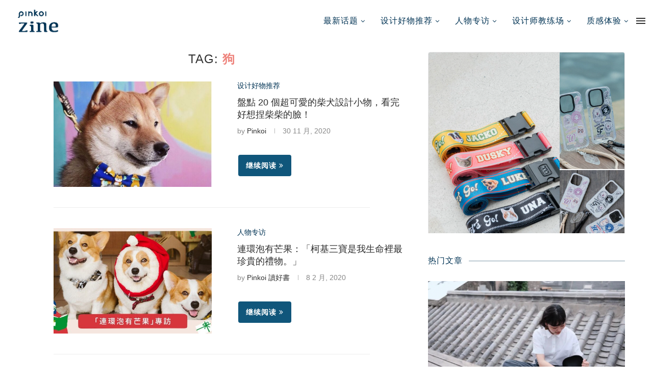

--- FILE ---
content_type: text/html; charset=UTF-8
request_url: https://blog.pinkoi.com/cn/tag/%E7%8B%97/
body_size: 50433
content:
 <!DOCTYPE html> <html lang="zh-Hans"> <head> <meta charset="UTF-8"> <meta http-equiv="X-UA-Compatible" content="IE=edge"> <meta name="viewport" content="width=device-width, initial-scale=1"> <meta name="description" content="柴犬狗狗領結"/> <link rel="profile" href="http://gmpg.org/xfn/11"/> <link rel="shortcut icon" href="//pinkoi-wp-blog.s3.ap-southeast-1.amazonaws.com/wp-content/uploads/sites/4/2021/05/05085519/Zine%402x.png" type="image/x-icon"/> <link rel="apple-touch-icon" sizes="180x180" href="//pinkoi-wp-blog.s3.ap-southeast-1.amazonaws.com/wp-content/uploads/sites/4/2021/05/05085519/Zine%402x.png"> <link rel="alternate" type="application/rss+xml" title="设计志 | Pinkoi | 亚洲领先设计购物网站 RSS Feed" href="/cn/feed/"/> <link rel="alternate" type="application/atom+xml" title="设计志 | Pinkoi | 亚洲领先设计购物网站 Atom Feed" href="/cn/feed/atom/"/> <link rel="pingback" href="/cn/xmlrpc.php"/> <link rel='preconnect' href="//fonts.googleapis.com/"/> <link rel='preconnect' href="//fonts.gstatic.com/"/> <meta http-equiv='x-dns-prefetch-control' content='on'> <link rel='dns-prefetch' href="//fonts.googleapis.com/"/> <link rel='dns-prefetch' href="//fonts.gstatic.com/"/> <link rel='dns-prefetch' href="//s.gravatar.com/"/> <link rel='dns-prefetch' href="//www.google-analytics.com/"/> <link rel='preload' as='image' href="//pinkoi-wp-blog.s3.ap-southeast-1.amazonaws.com/wp-content/uploads/2021/03/10114522/2.png" type='image/png'> <link rel='preload' as='font' href="/cn/wp-content/themes/soledad/fonts/fontawesome-webfont.woff2?v=4.7.0" type='font/woff2' crossorigin='anonymous'/> <meta name='robots' content='index, follow, max-image-preview:large, max-snippet:-1, max-video-preview:-1'/> <title>狗 Archives - 设计志 | Pinkoi | 亚洲领先设计购物网站</title> <link rel="canonical" href="https://blog.pinkoi.com/cn/tag/狗/"/> <meta property="og:locale" content="zh_CN"/> <meta property="og:type" content="article"/> <meta property="og:title" content="狗 Archives - 设计志 | Pinkoi | 亚洲领先设计购物网站"/> <meta property="og:url" content="https://blog.pinkoi.com/cn/tag/狗/"/> <meta property="og:site_name" content="设计志 | Pinkoi | 亚洲领先设计购物网站"/> <meta name="twitter:card" content="summary_large_image"/> <script type="application/ld+json" class="yoast-schema-graph">{"@context":"https://schema.org","@graph":[{"@type":"WebSite","@id":"https://blog.pinkoi.com/cn/#website","url":"https://blog.pinkoi.com/cn/","name":"\u8bbe\u8ba1\u5fd7 | Pinkoi | \u4e9a\u6d32\u9886\u5148\u8bbe\u8ba1\u8d2d\u7269\u7f51\u7ad9","description":"Pinkoi  \u8bbe\u8ba1\u5fd7 Pinkoi Blog Sites site","potentialAction":[{"@type":"SearchAction","target":"https://blog.pinkoi.com/cn/?s={search_term_string}","query-input":"required name=search_term_string"}],"inLanguage":"zh-Hans"},{"@type":"CollectionPage","@id":"https://blog.pinkoi.com/cn/tag/%e7%8b%97/#webpage","url":"https://blog.pinkoi.com/cn/tag/%e7%8b%97/","name":"\u72d7 Archives - \u8bbe\u8ba1\u5fd7 | Pinkoi | \u4e9a\u6d32\u9886\u5148\u8bbe\u8ba1\u8d2d\u7269\u7f51\u7ad9","isPartOf":{"@id":"https://blog.pinkoi.com/cn/#website"},"breadcrumb":{"@id":"https://blog.pinkoi.com/cn/tag/%e7%8b%97/#breadcrumb"},"inLanguage":"zh-Hans","potentialAction":[{"@type":"ReadAction","target":["https://blog.pinkoi.com/cn/tag/%e7%8b%97/"]}]},{"@type":"BreadcrumbList","@id":"https://blog.pinkoi.com/cn/tag/%e7%8b%97/#breadcrumb","itemListElement":[{"@type":"ListItem","position":1,"item":{"@id":"https://blog.pinkoi.com/cn/tag/%e7%8b%97/#webpage"}}]}]}</script> <link rel='dns-prefetch' href="//fonts.googleapis.com/"/> <link rel="alternate" type="application/rss+xml" title="设计志 | Pinkoi | 亚洲领先设计购物网站 &raquo; Feed" href="/cn/feed/"/> <link rel="alternate" type="application/rss+xml" title="设计志 | Pinkoi | 亚洲领先设计购物网站 &raquo; 评论 Feed" href="/cn/comments/feed/"/> <link rel="alternate" type="application/rss+xml" title="设计志 | Pinkoi | 亚洲领先设计购物网站 &raquo; 狗 标签 Feed" href="../%e7%8b%97/feed/"/> <script type="text/javascript">
/* <![CDATA[ */
window._wpemojiSettings = {"baseUrl":"https:\/\/s.w.org\/images\/core\/emoji\/15.0.3\/72x72\/","ext":".png","svgUrl":"https:\/\/s.w.org\/images\/core\/emoji\/15.0.3\/svg\/","svgExt":".svg","source":{"wpemoji":"https:\/\/blog.pinkoi.com\/cn\/wp-includes\/js\/wp-emoji.js?ver=6.5.7","twemoji":"https:\/\/blog.pinkoi.com\/cn\/wp-includes\/js\/twemoji.js?ver=6.5.7"}};
/**
 * @output wp-includes/js/wp-emoji-loader.js
 */

/**
 * Emoji Settings as exported in PHP via _print_emoji_detection_script().
 * @typedef WPEmojiSettings
 * @type {object}
 * @property {?object} source
 * @property {?string} source.concatemoji
 * @property {?string} source.twemoji
 * @property {?string} source.wpemoji
 * @property {?boolean} DOMReady
 * @property {?Function} readyCallback
 */

/**
 * Support tests.
 * @typedef SupportTests
 * @type {object}
 * @property {?boolean} flag
 * @property {?boolean} emoji
 */

/**
 * IIFE to detect emoji support and load Twemoji if needed.
 *
 * @param {Window} window
 * @param {Document} document
 * @param {WPEmojiSettings} settings
 */
( function wpEmojiLoader( window, document, settings ) {
	if ( typeof Promise === 'undefined' ) {
		return;
	}

	var sessionStorageKey = 'wpEmojiSettingsSupports';
	var tests = [ 'flag', 'emoji' ];

	/**
	 * Checks whether the browser supports offloading to a Worker.
	 *
	 * @since 6.3.0
	 *
	 * @private
	 *
	 * @returns {boolean}
	 */
	function supportsWorkerOffloading() {
		return (
			typeof Worker !== 'undefined' &&
			typeof OffscreenCanvas !== 'undefined' &&
			typeof URL !== 'undefined' &&
			URL.createObjectURL &&
			typeof Blob !== 'undefined'
		);
	}

	/**
	 * @typedef SessionSupportTests
	 * @type {object}
	 * @property {number} timestamp
	 * @property {SupportTests} supportTests
	 */

	/**
	 * Get support tests from session.
	 *
	 * @since 6.3.0
	 *
	 * @private
	 *
	 * @returns {?SupportTests} Support tests, or null if not set or older than 1 week.
	 */
	function getSessionSupportTests() {
		try {
			/** @type {SessionSupportTests} */
			var item = JSON.parse(
				sessionStorage.getItem( sessionStorageKey )
			);
			if (
				typeof item === 'object' &&
				typeof item.timestamp === 'number' &&
				new Date().valueOf() < item.timestamp + 604800 && // Note: Number is a week in seconds.
				typeof item.supportTests === 'object'
			) {
				return item.supportTests;
			}
		} catch ( e ) {}
		return null;
	}

	/**
	 * Persist the supports in session storage.
	 *
	 * @since 6.3.0
	 *
	 * @private
	 *
	 * @param {SupportTests} supportTests Support tests.
	 */
	function setSessionSupportTests( supportTests ) {
		try {
			/** @type {SessionSupportTests} */
			var item = {
				supportTests: supportTests,
				timestamp: new Date().valueOf()
			};

			sessionStorage.setItem(
				sessionStorageKey,
				JSON.stringify( item )
			);
		} catch ( e ) {}
	}

	/**
	 * Checks if two sets of Emoji characters render the same visually.
	 *
	 * This function may be serialized to run in a Worker. Therefore, it cannot refer to variables from the containing
	 * scope. Everything must be passed by parameters.
	 *
	 * @since 4.9.0
	 *
	 * @private
	 *
	 * @param {CanvasRenderingContext2D} context 2D Context.
	 * @param {string} set1 Set of Emoji to test.
	 * @param {string} set2 Set of Emoji to test.
	 *
	 * @return {boolean} True if the two sets render the same.
	 */
	function emojiSetsRenderIdentically( context, set1, set2 ) {
		// Cleanup from previous test.
		context.clearRect( 0, 0, context.canvas.width, context.canvas.height );
		context.fillText( set1, 0, 0 );
		var rendered1 = new Uint32Array(
			context.getImageData(
				0,
				0,
				context.canvas.width,
				context.canvas.height
			).data
		);

		// Cleanup from previous test.
		context.clearRect( 0, 0, context.canvas.width, context.canvas.height );
		context.fillText( set2, 0, 0 );
		var rendered2 = new Uint32Array(
			context.getImageData(
				0,
				0,
				context.canvas.width,
				context.canvas.height
			).data
		);

		return rendered1.every( function ( rendered2Data, index ) {
			return rendered2Data === rendered2[ index ];
		} );
	}

	/**
	 * Determines if the browser properly renders Emoji that Twemoji can supplement.
	 *
	 * This function may be serialized to run in a Worker. Therefore, it cannot refer to variables from the containing
	 * scope. Everything must be passed by parameters.
	 *
	 * @since 4.2.0
	 *
	 * @private
	 *
	 * @param {CanvasRenderingContext2D} context 2D Context.
	 * @param {string} type Whether to test for support of "flag" or "emoji".
	 * @param {Function} emojiSetsRenderIdentically Reference to emojiSetsRenderIdentically function, needed due to minification.
	 *
	 * @return {boolean} True if the browser can render emoji, false if it cannot.
	 */
	function browserSupportsEmoji( context, type, emojiSetsRenderIdentically ) {
		var isIdentical;

		switch ( type ) {
			case 'flag':
				/*
				 * Test for Transgender flag compatibility. Added in Unicode 13.
				 *
				 * To test for support, we try to render it, and compare the rendering to how it would look if
				 * the browser doesn't render it correctly (white flag emoji + transgender symbol).
				 */
				isIdentical = emojiSetsRenderIdentically(
					context,
					'\uD83C\uDFF3\uFE0F\u200D\u26A7\uFE0F', // as a zero-width joiner sequence
					'\uD83C\uDFF3\uFE0F\u200B\u26A7\uFE0F' // separated by a zero-width space
				);

				if ( isIdentical ) {
					return false;
				}

				/*
				 * Test for UN flag compatibility. This is the least supported of the letter locale flags,
				 * so gives us an easy test for full support.
				 *
				 * To test for support, we try to render it, and compare the rendering to how it would look if
				 * the browser doesn't render it correctly ([U] + [N]).
				 */
				isIdentical = emojiSetsRenderIdentically(
					context,
					'\uD83C\uDDFA\uD83C\uDDF3', // as the sequence of two code points
					'\uD83C\uDDFA\u200B\uD83C\uDDF3' // as the two code points separated by a zero-width space
				);

				if ( isIdentical ) {
					return false;
				}

				/*
				 * Test for English flag compatibility. England is a country in the United Kingdom, it
				 * does not have a two letter locale code but rather a five letter sub-division code.
				 *
				 * To test for support, we try to render it, and compare the rendering to how it would look if
				 * the browser doesn't render it correctly (black flag emoji + [G] + [B] + [E] + [N] + [G]).
				 */
				isIdentical = emojiSetsRenderIdentically(
					context,
					// as the flag sequence
					'\uD83C\uDFF4\uDB40\uDC67\uDB40\uDC62\uDB40\uDC65\uDB40\uDC6E\uDB40\uDC67\uDB40\uDC7F',
					// with each code point separated by a zero-width space
					'\uD83C\uDFF4\u200B\uDB40\uDC67\u200B\uDB40\uDC62\u200B\uDB40\uDC65\u200B\uDB40\uDC6E\u200B\uDB40\uDC67\u200B\uDB40\uDC7F'
				);

				return ! isIdentical;
			case 'emoji':
				/*
				 * Four and twenty blackbirds baked in a pie.
				 *
				 * To test for Emoji 15.0 support, try to render a new emoji: Blackbird.
				 *
				 * The Blackbird is a ZWJ sequence combining 🐦 Bird and ⬛ large black square.,
				 *
				 * 0x1F426 (\uD83D\uDC26) == Bird
				 * 0x200D == Zero-Width Joiner (ZWJ) that links the code points for the new emoji or
				 * 0x200B == Zero-Width Space (ZWS) that is rendered for clients not supporting the new emoji.
				 * 0x2B1B == Large Black Square
				 *
				 * When updating this test for future Emoji releases, ensure that individual emoji that make up the
				 * sequence come from older emoji standards.
				 */
				isIdentical = emojiSetsRenderIdentically(
					context,
					'\uD83D\uDC26\u200D\u2B1B', // as the zero-width joiner sequence
					'\uD83D\uDC26\u200B\u2B1B' // separated by a zero-width space
				);

				return ! isIdentical;
		}

		return false;
	}

	/**
	 * Checks emoji support tests.
	 *
	 * This function may be serialized to run in a Worker. Therefore, it cannot refer to variables from the containing
	 * scope. Everything must be passed by parameters.
	 *
	 * @since 6.3.0
	 *
	 * @private
	 *
	 * @param {string[]} tests Tests.
	 * @param {Function} browserSupportsEmoji Reference to browserSupportsEmoji function, needed due to minification.
	 * @param {Function} emojiSetsRenderIdentically Reference to emojiSetsRenderIdentically function, needed due to minification.
	 *
	 * @return {SupportTests} Support tests.
	 */
	function testEmojiSupports( tests, browserSupportsEmoji, emojiSetsRenderIdentically ) {
		var canvas;
		if (
			typeof WorkerGlobalScope !== 'undefined' &&
			self instanceof WorkerGlobalScope
		) {
			canvas = new OffscreenCanvas( 300, 150 ); // Dimensions are default for HTMLCanvasElement.
		} else {
			canvas = document.createElement( 'canvas' );
		}

		var context = canvas.getContext( '2d', { willReadFrequently: true } );

		/*
		 * Chrome on OS X added native emoji rendering in M41. Unfortunately,
		 * it doesn't work when the font is bolder than 500 weight. So, we
		 * check for bold rendering support to avoid invisible emoji in Chrome.
		 */
		context.textBaseline = 'top';
		context.font = '600 32px Arial';

		var supports = {};
		tests.forEach( function ( test ) {
			supports[ test ] = browserSupportsEmoji( context, test, emojiSetsRenderIdentically );
		} );
		return supports;
	}

	/**
	 * Adds a script to the head of the document.
	 *
	 * @ignore
	 *
	 * @since 4.2.0
	 *
	 * @param {string} src The url where the script is located.
	 *
	 * @return {void}
	 */
	function addScript( src ) {
		var script = document.createElement( 'script' );
		script.src = src;
		script.defer = true;
		document.head.appendChild( script );
	}

	settings.supports = {
		everything: true,
		everythingExceptFlag: true
	};

	// Create a promise for DOMContentLoaded since the worker logic may finish after the event has fired.
	var domReadyPromise = new Promise( function ( resolve ) {
		document.addEventListener( 'DOMContentLoaded', resolve, {
			once: true
		} );
	} );

	// Obtain the emoji support from the browser, asynchronously when possible.
	new Promise( function ( resolve ) {
		var supportTests = getSessionSupportTests();
		if ( supportTests ) {
			resolve( supportTests );
			return;
		}

		if ( supportsWorkerOffloading() ) {
			try {
				// Note that the functions are being passed as arguments due to minification.
				var workerScript =
					'postMessage(' +
					testEmojiSupports.toString() +
					'(' +
					[
						JSON.stringify( tests ),
						browserSupportsEmoji.toString(),
						emojiSetsRenderIdentically.toString()
					].join( ',' ) +
					'));';
				var blob = new Blob( [ workerScript ], {
					type: 'text/javascript'
				} );
				var worker = new Worker( URL.createObjectURL( blob ), { name: 'wpTestEmojiSupports' } );
				worker.onmessage = function ( event ) {
					supportTests = event.data;
					setSessionSupportTests( supportTests );
					worker.terminate();
					resolve( supportTests );
				};
				return;
			} catch ( e ) {}
		}

		supportTests = testEmojiSupports( tests, browserSupportsEmoji, emojiSetsRenderIdentically );
		setSessionSupportTests( supportTests );
		resolve( supportTests );
	} )
		// Once the browser emoji support has been obtained from the session, finalize the settings.
		.then( function ( supportTests ) {
			/*
			 * Tests the browser support for flag emojis and other emojis, and adjusts the
			 * support settings accordingly.
			 */
			for ( var test in supportTests ) {
				settings.supports[ test ] = supportTests[ test ];

				settings.supports.everything =
					settings.supports.everything && settings.supports[ test ];

				if ( 'flag' !== test ) {
					settings.supports.everythingExceptFlag =
						settings.supports.everythingExceptFlag &&
						settings.supports[ test ];
				}
			}

			settings.supports.everythingExceptFlag =
				settings.supports.everythingExceptFlag &&
				! settings.supports.flag;

			// Sets DOMReady to false and assigns a ready function to settings.
			settings.DOMReady = false;
			settings.readyCallback = function () {
				settings.DOMReady = true;
			};
		} )
		.then( function () {
			return domReadyPromise;
		} )
		.then( function () {
			// When the browser can not render everything we need to load a polyfill.
			if ( ! settings.supports.everything ) {
				settings.readyCallback();

				var src = settings.source || {};

				if ( src.concatemoji ) {
					addScript( src.concatemoji );
				} else if ( src.wpemoji && src.twemoji ) {
					addScript( src.twemoji );
					addScript( src.wpemoji );
				}
			}
		} );
} )( window, document, window._wpemojiSettings );

/* ]]> */
</script> <style id='wp-emoji-styles-inline-css' type='text/css'> img.wp-smiley, img.emoji { display: inline !important; border: none !important; box-shadow: none !important; height: 1em !important; width: 1em !important; margin: 0 0.07em !important; vertical-align: -0.1em !important; background: none !important; padding: 0 !important; } </style> <link rel='stylesheet' id='wp-block-library-css' href="/cn/wp-includes/css/dist/block-library/style.css?ver=6.5.7" type='text/css' media='all'/> <style id='wp-block-library-theme-inline-css' type='text/css'> .wp-block-audio figcaption{ color:#555; font-size:13px; text-align:center; } .is-dark-theme .wp-block-audio figcaption{ color:#ffffffa6; } .wp-block-audio{ margin:0 0 1em; } .wp-block-code{ border:1px solid #ccc; border-radius:4px; font-family:Menlo,Consolas,monaco,monospace; padding:.8em 1em; } .wp-block-embed figcaption{ color:#555; font-size:13px; text-align:center; } .is-dark-theme .wp-block-embed figcaption{ color:#ffffffa6; } .wp-block-embed{ margin:0 0 1em; } .blocks-gallery-caption{ color:#555; font-size:13px; text-align:center; } .is-dark-theme .blocks-gallery-caption{ color:#ffffffa6; } .wp-block-image figcaption{ color:#555; font-size:13px; text-align:center; } .is-dark-theme .wp-block-image figcaption{ color:#ffffffa6; } .wp-block-image{ margin:0 0 1em; } .wp-block-pullquote{ border-bottom:4px solid; border-top:4px solid; color:currentColor; margin-bottom:1.75em; } .wp-block-pullquote cite,.wp-block-pullquote footer,.wp-block-pullquote__citation{ color:currentColor; font-size:.8125em; font-style:normal; text-transform:uppercase; } .wp-block-quote{ border-left:.25em solid; margin:0 0 1.75em; padding-left:1em; } .wp-block-quote cite,.wp-block-quote footer{ color:currentColor; font-size:.8125em; font-style:normal; position:relative; } .wp-block-quote.has-text-align-right{ border-left:none; border-right:.25em solid; padding-left:0; padding-right:1em; } .wp-block-quote.has-text-align-center{ border:none; padding-left:0; } .wp-block-quote.is-large,.wp-block-quote.is-style-large,.wp-block-quote.is-style-plain{ border:none; } .wp-block-search .wp-block-search__label{ font-weight:700; } .wp-block-search__button{ border:1px solid #ccc; padding:.375em .625em; } :where(.wp-block-group.has-background){ padding:1.25em 2.375em; } .wp-block-separator.has-css-opacity{ opacity:.4; } .wp-block-separator{ border:none; border-bottom:2px solid; margin-left:auto; margin-right:auto; } .wp-block-separator.has-alpha-channel-opacity{ opacity:1; } .wp-block-separator:not(.is-style-wide):not(.is-style-dots){ width:100px; } .wp-block-separator.has-background:not(.is-style-dots){ border-bottom:none; height:1px; } .wp-block-separator.has-background:not(.is-style-wide):not(.is-style-dots){ height:2px; } .wp-block-table{ margin:0 0 1em; } .wp-block-table td,.wp-block-table th{ word-break:normal; } .wp-block-table figcaption{ color:#555; font-size:13px; text-align:center; } .is-dark-theme .wp-block-table figcaption{ color:#ffffffa6; } .wp-block-video figcaption{ color:#555; font-size:13px; text-align:center; } .is-dark-theme .wp-block-video figcaption{ color:#ffffffa6; } .wp-block-video{ margin:0 0 1em; } .wp-block-template-part.has-background{ margin-bottom:0; margin-top:0; padding:1.25em 2.375em; } </style> <link rel='stylesheet' id='create-block-starter-block-block-css' href="/cn/wp-content/plugins/starter-block/build/style-index.css?ver=1660535437" type='text/css' media='all'/> <style id='classic-theme-styles-inline-css' type='text/css'> /** * These rules are needed for backwards compatibility. * They should match the button element rules in the base theme.json file. */ .wp-block-button__link { color: #ffffff; background-color: #32373c; border-radius: 9999px; /* 100% causes an oval, but any explicit but really high value retains the pill shape. */ /* This needs a low specificity so it won't override the rules from the button element if defined in theme.json. */ box-shadow: none; text-decoration: none; /* The extra 2px are added to size solids the same as the outline versions.*/ padding: calc(0.667em + 2px) calc(1.333em + 2px); font-size: 1.125em; } .wp-block-file__button { background: #32373c; color: #ffffff; text-decoration: none; } </style> <style id='global-styles-inline-css' type='text/css'> body{--wp--preset--color--black: #000000;--wp--preset--color--cyan-bluish-gray: #abb8c3;--wp--preset--color--white: #ffffff;--wp--preset--color--pale-pink: #f78da7;--wp--preset--color--vivid-red: #cf2e2e;--wp--preset--color--luminous-vivid-orange: #ff6900;--wp--preset--color--luminous-vivid-amber: #fcb900;--wp--preset--color--light-green-cyan: #7bdcb5;--wp--preset--color--vivid-green-cyan: #00d084;--wp--preset--color--pale-cyan-blue: #8ed1fc;--wp--preset--color--vivid-cyan-blue: #0693e3;--wp--preset--color--vivid-purple: #9b51e0;--wp--preset--gradient--vivid-cyan-blue-to-vivid-purple: linear-gradient(135deg,rgba(6,147,227,1) 0%,rgb(155,81,224) 100%);--wp--preset--gradient--light-green-cyan-to-vivid-green-cyan: linear-gradient(135deg,rgb(122,220,180) 0%,rgb(0,208,130) 100%);--wp--preset--gradient--luminous-vivid-amber-to-luminous-vivid-orange: linear-gradient(135deg,rgba(252,185,0,1) 0%,rgba(255,105,0,1) 100%);--wp--preset--gradient--luminous-vivid-orange-to-vivid-red: linear-gradient(135deg,rgba(255,105,0,1) 0%,rgb(207,46,46) 100%);--wp--preset--gradient--very-light-gray-to-cyan-bluish-gray: linear-gradient(135deg,rgb(238,238,238) 0%,rgb(169,184,195) 100%);--wp--preset--gradient--cool-to-warm-spectrum: linear-gradient(135deg,rgb(74,234,220) 0%,rgb(151,120,209) 20%,rgb(207,42,186) 40%,rgb(238,44,130) 60%,rgb(251,105,98) 80%,rgb(254,248,76) 100%);--wp--preset--gradient--blush-light-purple: linear-gradient(135deg,rgb(255,206,236) 0%,rgb(152,150,240) 100%);--wp--preset--gradient--blush-bordeaux: linear-gradient(135deg,rgb(254,205,165) 0%,rgb(254,45,45) 50%,rgb(107,0,62) 100%);--wp--preset--gradient--luminous-dusk: linear-gradient(135deg,rgb(255,203,112) 0%,rgb(199,81,192) 50%,rgb(65,88,208) 100%);--wp--preset--gradient--pale-ocean: linear-gradient(135deg,rgb(255,245,203) 0%,rgb(182,227,212) 50%,rgb(51,167,181) 100%);--wp--preset--gradient--electric-grass: linear-gradient(135deg,rgb(202,248,128) 0%,rgb(113,206,126) 100%);--wp--preset--gradient--midnight: linear-gradient(135deg,rgb(2,3,129) 0%,rgb(40,116,252) 100%);--wp--preset--font-size--small: 12px;--wp--preset--font-size--medium: 20px;--wp--preset--font-size--large: 32px;--wp--preset--font-size--x-large: 42px;--wp--preset--font-size--normal: 14px;--wp--preset--font-size--huge: 42px;--wp--preset--spacing--20: 0.44rem;--wp--preset--spacing--30: 0.67rem;--wp--preset--spacing--40: 1rem;--wp--preset--spacing--50: 1.5rem;--wp--preset--spacing--60: 2.25rem;--wp--preset--spacing--70: 3.38rem;--wp--preset--spacing--80: 5.06rem;--wp--preset--shadow--natural: 6px 6px 9px rgba(0, 0, 0, 0.2);--wp--preset--shadow--deep: 12px 12px 50px rgba(0, 0, 0, 0.4);--wp--preset--shadow--sharp: 6px 6px 0px rgba(0, 0, 0, 0.2);--wp--preset--shadow--outlined: 6px 6px 0px -3px rgba(255, 255, 255, 1), 6px 6px rgba(0, 0, 0, 1);--wp--preset--shadow--crisp: 6px 6px 0px rgba(0, 0, 0, 1);}:where(.is-layout-flex){gap: 0.5em;}:where(.is-layout-grid){gap: 0.5em;}body .is-layout-flex{display: flex;}body .is-layout-flex{flex-wrap: wrap;align-items: center;}body .is-layout-flex > *{margin: 0;}body .is-layout-grid{display: grid;}body .is-layout-grid > *{margin: 0;}:where(.wp-block-columns.is-layout-flex){gap: 2em;}:where(.wp-block-columns.is-layout-grid){gap: 2em;}:where(.wp-block-post-template.is-layout-flex){gap: 1.25em;}:where(.wp-block-post-template.is-layout-grid){gap: 1.25em;}.has-black-color{color: var(--wp--preset--color--black) !important;}.has-cyan-bluish-gray-color{color: var(--wp--preset--color--cyan-bluish-gray) !important;}.has-white-color{color: var(--wp--preset--color--white) !important;}.has-pale-pink-color{color: var(--wp--preset--color--pale-pink) !important;}.has-vivid-red-color{color: var(--wp--preset--color--vivid-red) !important;}.has-luminous-vivid-orange-color{color: var(--wp--preset--color--luminous-vivid-orange) !important;}.has-luminous-vivid-amber-color{color: var(--wp--preset--color--luminous-vivid-amber) !important;}.has-light-green-cyan-color{color: var(--wp--preset--color--light-green-cyan) !important;}.has-vivid-green-cyan-color{color: var(--wp--preset--color--vivid-green-cyan) !important;}.has-pale-cyan-blue-color{color: var(--wp--preset--color--pale-cyan-blue) !important;}.has-vivid-cyan-blue-color{color: var(--wp--preset--color--vivid-cyan-blue) !important;}.has-vivid-purple-color{color: var(--wp--preset--color--vivid-purple) !important;}.has-black-background-color{background-color: var(--wp--preset--color--black) !important;}.has-cyan-bluish-gray-background-color{background-color: var(--wp--preset--color--cyan-bluish-gray) !important;}.has-white-background-color{background-color: var(--wp--preset--color--white) !important;}.has-pale-pink-background-color{background-color: var(--wp--preset--color--pale-pink) !important;}.has-vivid-red-background-color{background-color: var(--wp--preset--color--vivid-red) !important;}.has-luminous-vivid-orange-background-color{background-color: var(--wp--preset--color--luminous-vivid-orange) !important;}.has-luminous-vivid-amber-background-color{background-color: var(--wp--preset--color--luminous-vivid-amber) !important;}.has-light-green-cyan-background-color{background-color: var(--wp--preset--color--light-green-cyan) !important;}.has-vivid-green-cyan-background-color{background-color: var(--wp--preset--color--vivid-green-cyan) !important;}.has-pale-cyan-blue-background-color{background-color: var(--wp--preset--color--pale-cyan-blue) !important;}.has-vivid-cyan-blue-background-color{background-color: var(--wp--preset--color--vivid-cyan-blue) !important;}.has-vivid-purple-background-color{background-color: var(--wp--preset--color--vivid-purple) !important;}.has-black-border-color{border-color: var(--wp--preset--color--black) !important;}.has-cyan-bluish-gray-border-color{border-color: var(--wp--preset--color--cyan-bluish-gray) !important;}.has-white-border-color{border-color: var(--wp--preset--color--white) !important;}.has-pale-pink-border-color{border-color: var(--wp--preset--color--pale-pink) !important;}.has-vivid-red-border-color{border-color: var(--wp--preset--color--vivid-red) !important;}.has-luminous-vivid-orange-border-color{border-color: var(--wp--preset--color--luminous-vivid-orange) !important;}.has-luminous-vivid-amber-border-color{border-color: var(--wp--preset--color--luminous-vivid-amber) !important;}.has-light-green-cyan-border-color{border-color: var(--wp--preset--color--light-green-cyan) !important;}.has-vivid-green-cyan-border-color{border-color: var(--wp--preset--color--vivid-green-cyan) !important;}.has-pale-cyan-blue-border-color{border-color: var(--wp--preset--color--pale-cyan-blue) !important;}.has-vivid-cyan-blue-border-color{border-color: var(--wp--preset--color--vivid-cyan-blue) !important;}.has-vivid-purple-border-color{border-color: var(--wp--preset--color--vivid-purple) !important;}.has-vivid-cyan-blue-to-vivid-purple-gradient-background{background: var(--wp--preset--gradient--vivid-cyan-blue-to-vivid-purple) !important;}.has-light-green-cyan-to-vivid-green-cyan-gradient-background{background: var(--wp--preset--gradient--light-green-cyan-to-vivid-green-cyan) !important;}.has-luminous-vivid-amber-to-luminous-vivid-orange-gradient-background{background: var(--wp--preset--gradient--luminous-vivid-amber-to-luminous-vivid-orange) !important;}.has-luminous-vivid-orange-to-vivid-red-gradient-background{background: var(--wp--preset--gradient--luminous-vivid-orange-to-vivid-red) !important;}.has-very-light-gray-to-cyan-bluish-gray-gradient-background{background: var(--wp--preset--gradient--very-light-gray-to-cyan-bluish-gray) !important;}.has-cool-to-warm-spectrum-gradient-background{background: var(--wp--preset--gradient--cool-to-warm-spectrum) !important;}.has-blush-light-purple-gradient-background{background: var(--wp--preset--gradient--blush-light-purple) !important;}.has-blush-bordeaux-gradient-background{background: var(--wp--preset--gradient--blush-bordeaux) !important;}.has-luminous-dusk-gradient-background{background: var(--wp--preset--gradient--luminous-dusk) !important;}.has-pale-ocean-gradient-background{background: var(--wp--preset--gradient--pale-ocean) !important;}.has-electric-grass-gradient-background{background: var(--wp--preset--gradient--electric-grass) !important;}.has-midnight-gradient-background{background: var(--wp--preset--gradient--midnight) !important;}.has-small-font-size{font-size: var(--wp--preset--font-size--small) !important;}.has-medium-font-size{font-size: var(--wp--preset--font-size--medium) !important;}.has-large-font-size{font-size: var(--wp--preset--font-size--large) !important;}.has-x-large-font-size{font-size: var(--wp--preset--font-size--x-large) !important;} .wp-block-navigation a:where(:not(.wp-element-button)){color: inherit;} :where(.wp-block-post-template.is-layout-flex){gap: 1.25em;}:where(.wp-block-post-template.is-layout-grid){gap: 1.25em;} :where(.wp-block-columns.is-layout-flex){gap: 2em;}:where(.wp-block-columns.is-layout-grid){gap: 2em;} .wp-block-pullquote{font-size: 1.5em;line-height: 1.6;} </style> <link rel='stylesheet' id='penci-fonts-css' href="//fonts.googleapis.com/css?family=PT+Serif%3A300%2C300italic%2C400%2C400italic%2C500%2C500italic%2C700%2C700italic%2C800%2C800italic%7CPlayfair+Display+SC%3A300%2C300italic%2C400%2C400italic%2C500%2C500italic%2C700%2C700italic%2C800%2C800italic%7CMontserrat%3A300%2C300italic%2C400%2C400italic%2C500%2C500italic%2C700%2C700italic%2C800%2C800italic%7CArial%3A300%2C300italic%2C400%2C400italic%2C500%2C500italic%2C700%2C700italic%2C800%2C800italic%26subset%3Dlatin%2Ccyrillic%2Ccyrillic-ext%2Cgreek%2Cgreek-ext%2Clatin-ext&#038;display=swap&#038;ver=1.0" type='text/css' media='all'/> <link rel='stylesheet' id='penci-main-style-css' href="/cn/wp-content/themes/soledad/main.min.css?ver=7.7.1" type='text/css' media='all'/> <link rel='stylesheet' id='penci_style-css' href="/cn/wp-content/themes/soledad/style.css?ver=7.7.1" type='text/css' media='all'/> <link rel='stylesheet' id='tablepress-default-css' href="/cn/wp-content/plugins/tablepress/css/build/default.css?ver=2.3" type='text/css' media='all'/> <script type="text/javascript" src="https://blog.pinkoi.com/cn/wp-includes/js/jquery/jquery.js?ver=3.7.1" id="jquery-core-js"></script> <link rel="https://api.w.org/" href="/cn/wp-json/"/><link rel="alternate" type="application/json" href="/cn/wp-json/wp/v2/tags/89"/><link rel="EditURI" type="application/rsd+xml" title="RSD" href="/cn/xmlrpc.php?rsd"/> <style id="wplmi-inline-css" type="text/css"> span.wplmi-user-avatar { width: 16px;display: inline-block !important;flex-shrink: 0; } img.wplmi-elementor-avatar { border-radius: 100%;margin-right: 3px; } </style> <script>(function(w,d,s,l,i){w[l]=w[l]||[];w[l].push({'gtm.start':
new Date().getTime(),event:'gtm.js'});var f=d.getElementsByTagName(s)[0],
j=d.createElement(s),dl=l!='dataLayer'?'&l='+l:'';j.async=true;j.src=
'https://www.googletagmanager.com/gtm.js?id='+i+dl;f.parentNode.insertBefore(j,f);
})(window,document,'script','dataLayer','GTM-MQFQMFN');</script> <script async src="https://www.googletagmanager.com/gtag/js?id=G-JTZ1FE28RR"></script> <script>
  window.dataLayer = window.dataLayer || [];
  function gtag(){dataLayer.push(arguments);}
  gtag('js', new Date());

  gtag('config', 'G-JTZ1FE28RR');
</script> <script src="https://cdn02.pinkoi.com/media/dist/offsite/zineLibs.js?t=202502241428"></script> <script src="https://cdn02.pinkoi.com/media/dist/offsite/zine.js?v=202502241428"></script> <script>
  if (window.zine && typeof window.zine.default === 'function') {
    window.zine.default();
  }
</script> <style id="penci-custom-style" type="text/css">h1, h2, h3, h4, h5, h6, .penci-lgpop-title, .penci-login-register input[type="submit"], h2.penci-heading-video, #navigation .menu li a, .penci-photo-2-effect figcaption h2, .headline-title, a.penci-topbar-post-title, #sidebar-nav .menu li a, .penci-slider .pencislider-container .pencislider-content .pencislider-title, .penci-slider .pencislider-container .pencislider-content .pencislider-button, #main .bbp-login-form .bbp-submit-wrapper button[type="submit"], .author-quote span, .penci-more-link a.more-link, .penci-post-share-box .dt-share, .post-share a .dt-share, .author-content h5, .post-pagination h5, .post-box-title, .penci-countdown .countdown-amount, .penci-countdown .countdown-period, .penci-pagination a, .penci-pagination .disable-url, ul.footer-socials li a span, .penci-button,.widget input[type="submit"],.penci-user-logged-in .penci-user-action-links a, .widget button[type="submit"], .penci-sidebar-content .widget-title, #respond h3.comment-reply-title span, .widget-social.show-text a span, .footer-widget-wrapper .widget .widget-title,.penci-user-logged-in .penci-user-action-links a, .container.penci-breadcrumb span, .container.penci-breadcrumb span a, .penci-container-inside.penci-breadcrumb span, .penci-container-inside.penci-breadcrumb span a, .container.penci-breadcrumb span, .container.penci-breadcrumb span a, .error-404 .go-back-home a, .post-entry .penci-portfolio-filter ul li a, .penci-portfolio-filter ul li a, .portfolio-overlay-content .portfolio-short .portfolio-title a, .home-featured-cat-content .magcat-detail h3 a, .post-entry blockquote cite, .post-entry blockquote .author, .tags-share-box.hide-tags.page-share .share-title, .widget ul.side-newsfeed li .side-item .side-item-text h4 a, .thecomment .comment-text span.author, .thecomment .comment-text span.author a, .post-comments span.reply a, #respond h3, #respond label, .wpcf7 label, #respond #submit, div.wpforms-container .wpforms-form.wpforms-form .wpforms-field-label,div.wpforms-container .wpforms-form.wpforms-form input[type=submit], div.wpforms-container .wpforms-form.wpforms-form button[type=submit], div.wpforms-container .wpforms-form.wpforms-form .wpforms-page-button, .wpcf7 input[type="submit"], .widget_wysija input[type="submit"], .archive-box span, .archive-box h1, .gallery .gallery-caption, .contact-form input[type=submit], ul.penci-topbar-menu > li a, div.penci-topbar-menu > ul > li a, .featured-style-29 .penci-featured-slider-button a, .pencislider-container .pencislider-content .pencislider-title, .pencislider-container .pencislider-content .pencislider-button, ul.homepage-featured-boxes .penci-fea-in.boxes-style-3 h4 span span, .pencislider-container .pencislider-content .pencislider-button, .woocommerce div.product .woocommerce-tabs .panel #respond .comment-reply-title, .penci-recipe-index-wrap .penci-index-more-link a, .penci-menu-hbg .menu li a, #sidebar-nav .menu li a, .penci-readmore-btn.penci-btn-make-button a, .bos_searchbox_widget_class #flexi_searchbox h1, .bos_searchbox_widget_class #flexi_searchbox h2, .bos_searchbox_widget_class #flexi_searchbox h3, .bos_searchbox_widget_class #flexi_searchbox h4, .bos_searchbox_widget_class #flexi_searchbox #b_searchboxInc .b_submitButton_wrapper .b_submitButton:hover, .bos_searchbox_widget_class #flexi_searchbox #b_searchboxInc .b_submitButton_wrapper .b_submitButton, .penci-featured-cat-seemore.penci-btn-make-button a, .penci-menu-hbg-inner .penci-hbg_sitetitle { font-family: Arial, Helvetica, sans-serif; } .featured-style-29 .penci-featured-slider-button a, #bbpress-forums #bbp-search-form .button{ font-weight: bold; } #main #bbpress-forums .bbp-login-form fieldset.bbp-form select, #main #bbpress-forums .bbp-login-form .bbp-form input[type="password"], #main #bbpress-forums .bbp-login-form .bbp-form input[type="text"], .penci-login-register input[type="email"], .penci-login-register input[type="text"], .penci-login-register input[type="password"], .penci-login-register input[type="number"], body, textarea, #respond textarea, .widget input[type="text"], .widget input[type="email"], .widget input[type="date"], .widget input[type="number"], .wpcf7 textarea, .mc4wp-form input, #respond input, div.wpforms-container .wpforms-form.wpforms-form input[type=date], div.wpforms-container .wpforms-form.wpforms-form input[type=datetime], div.wpforms-container .wpforms-form.wpforms-form input[type=datetime-local], div.wpforms-container .wpforms-form.wpforms-form input[type=email], div.wpforms-container .wpforms-form.wpforms-form input[type=month], div.wpforms-container .wpforms-form.wpforms-form input[type=number], div.wpforms-container .wpforms-form.wpforms-form input[type=password], div.wpforms-container .wpforms-form.wpforms-form input[type=range], div.wpforms-container .wpforms-form.wpforms-form input[type=search], div.wpforms-container .wpforms-form.wpforms-form input[type=tel], div.wpforms-container .wpforms-form.wpforms-form input[type=text], div.wpforms-container .wpforms-form.wpforms-form input[type=time], div.wpforms-container .wpforms-form.wpforms-form input[type=url], div.wpforms-container .wpforms-form.wpforms-form input[type=week], div.wpforms-container .wpforms-form.wpforms-form select, div.wpforms-container .wpforms-form.wpforms-form textarea, .wpcf7 input, form.pc-searchform input.search-input, ul.homepage-featured-boxes .penci-fea-in h4, .widget.widget_categories ul li span.category-item-count, .about-widget .about-me-heading, .widget ul.side-newsfeed li .side-item .side-item-text .side-item-meta { font-weight: 400;font-family: Arial, Helvetica, sans-serif; } p { line-height: 1.8; } #navigation .menu li a, .penci-menu-hbg .menu li a, #sidebar-nav .menu li a { font-family: Arial, Helvetica, sans-serif; font-weight: normal; } .penci-hide-tagupdated{ display: none !important; } .header-slogan .header-slogan-text { font-style:normal; } body, .widget ul li a{ font-size: 16px; } .widget ul li, .post-entry, p, .post-entry p { font-size: 16px; line-height: 1.8; } .archive-box span, .archive-box h1{ font-size: 24px; } h1, h2, h3, h4, h5, h6, .penci-lgpop-title, #sidebar-nav .menu li a, #navigation .menu li a, a.penci-topbar-post-title, .penci-slider .pencislider-container .pencislider-content .pencislider-title, .penci-slider .pencislider-container .pencislider-content .pencislider-button, .headline-title, .author-quote span, .penci-more-link a.more-link, .author-content h5, .post-pagination h5, .post-box-title, .penci-countdown .countdown-amount, .penci-countdown .countdown-period, .penci-pagination a, .penci-pagination .disable-url, ul.footer-socials li a span, .penci-sidebar-content .widget-title, #respond h3.comment-reply-title span, .widget-social.show-text a span, .footer-widget-wrapper .widget .widget-title, .error-404 .go-back-home a, .home-featured-cat-content .magcat-detail h3 a, .post-entry blockquote cite, .pencislider-container .pencislider-content .pencislider-title, .pencislider-container .pencislider-content .pencislider-button, .post-entry blockquote .author, .tags-share-box.hide-tags.page-share .share-title, .widget ul.side-newsfeed li .side-item .side-item-text h4 a, .thecomment .comment-text span.author, .thecomment .comment-text span.author a, #respond h3, #respond label, .wpcf7 label, div.wpforms-container .wpforms-form.wpforms-form .wpforms-field-label,div.wpforms-container .wpforms-form.wpforms-form input[type=submit], div.wpforms-container .wpforms-form.wpforms-form button[type=submit], div.wpforms-container .wpforms-form.wpforms-form .wpforms-page-button, #respond #submit, .wpcf7 input[type="submit"], .widget_wysija input[type="submit"], .archive-box span, .penci-login-register input[type="submit"], .archive-box h1, .gallery .gallery-caption, .widget input[type="submit"],.penci-button, #main .bbp-login-form .bbp-submit-wrapper button[type="submit"], .widget button[type="submit"], .contact-form input[type=submit], ul.penci-topbar-menu > li a, div.penci-topbar-menu > ul > li a, .penci-recipe-index-wrap .penci-index-more-link a, #bbpress-forums #bbp-search-form .button, .penci-menu-hbg .menu li a, #sidebar-nav .menu li a, .penci-readmore-btn.penci-btn-make-button a, .penci-featured-cat-seemore.penci-btn-make-button a, .penci-menu-hbg-inner .penci-hbg_sitetitle { font-weight: normal; } .container-single .post-image{ border-radius: ; -webkit-border-radius: ; } body.penci-body-boxed { background-image: url(https://pinkoi-wp-blog.s3.ap-southeast-1.amazonaws.com/wp-content/uploads/2021/02/04110444/minimal-pattern.png); } body.penci-body-boxed { background-repeat:repeat; } body.penci-body-boxed { background-attachment:scroll; } body.penci-body-boxed { background-size:auto; } #header .inner-header .container { padding:20px 0; } #logo a { max-width:300px; width: 100%; } @media only screen and (max-width: 960px) and (min-width: 768px){ #logo img{ max-width: 100%; } } #main #bbpress-forums .bbp-login-form fieldset.bbp-form select, #main #bbpress-forums .bbp-login-form .bbp-form input[type="password"], #main #bbpress-forums .bbp-login-form .bbp-form input[type="text"], .widget ul li, .grid-mixed, .penci-post-box-meta, .penci-pagination.penci-ajax-more a.penci-ajax-more-button, .widget-social a i, .penci-home-popular-posts, .header-header-1.has-bottom-line, .header-header-4.has-bottom-line, .header-header-7.has-bottom-line, .container-single .post-entry .post-tags a,.tags-share-box.tags-share-box-2_3,.tags-share-box.tags-share-box-top, .tags-share-box, .post-author, .post-pagination, .post-related, .post-comments .post-title-box, .comments .comment, #respond textarea, .wpcf7 textarea, #respond input, div.wpforms-container .wpforms-form.wpforms-form input[type=date], div.wpforms-container .wpforms-form.wpforms-form input[type=datetime], div.wpforms-container .wpforms-form.wpforms-form input[type=datetime-local], div.wpforms-container .wpforms-form.wpforms-form input[type=email], div.wpforms-container .wpforms-form.wpforms-form input[type=month], div.wpforms-container .wpforms-form.wpforms-form input[type=number], div.wpforms-container .wpforms-form.wpforms-form input[type=password], div.wpforms-container .wpforms-form.wpforms-form input[type=range], div.wpforms-container .wpforms-form.wpforms-form input[type=search], div.wpforms-container .wpforms-form.wpforms-form input[type=tel], div.wpforms-container .wpforms-form.wpforms-form input[type=text], div.wpforms-container .wpforms-form.wpforms-form input[type=time], div.wpforms-container .wpforms-form.wpforms-form input[type=url], div.wpforms-container .wpforms-form.wpforms-form input[type=week], div.wpforms-container .wpforms-form.wpforms-form select, div.wpforms-container .wpforms-form.wpforms-form textarea, .wpcf7 input, .widget_wysija input, #respond h3, form.pc-searchform input.search-input, .post-password-form input[type="text"], .post-password-form input[type="email"], .post-password-form input[type="password"], .post-password-form input[type="number"], .penci-recipe, .penci-recipe-heading, .penci-recipe-ingredients, .penci-recipe-notes, .penci-pagination ul.page-numbers li span, .penci-pagination ul.page-numbers li a, #comments_pagination span, #comments_pagination a, body.author .post-author, .tags-share-box.hide-tags.page-share, .penci-grid li.list-post, .penci-grid li.list-boxed-post-2 .content-boxed-2, .home-featured-cat-content .mag-post-box, .home-featured-cat-content.style-2 .mag-post-box.first-post, .home-featured-cat-content.style-10 .mag-post-box.first-post, .widget select, .widget ul ul, .widget input[type="text"], .widget input[type="email"], .widget input[type="date"], .widget input[type="number"], .widget input[type="search"], .widget .tagcloud a, #wp-calendar tbody td, .woocommerce div.product .entry-summary div[itemprop="description"] td, .woocommerce div.product .entry-summary div[itemprop="description"] th, .woocommerce div.product .woocommerce-tabs #tab-description td, .woocommerce div.product .woocommerce-tabs #tab-description th, .woocommerce-product-details__short-description td, th, .woocommerce ul.cart_list li, .woocommerce ul.product_list_widget li, .woocommerce .widget_shopping_cart .total, .woocommerce.widget_shopping_cart .total, .woocommerce .woocommerce-product-search input[type="search"], .woocommerce nav.woocommerce-pagination ul li a, .woocommerce nav.woocommerce-pagination ul li span, .woocommerce div.product .product_meta, .woocommerce div.product .woocommerce-tabs ul.tabs, .woocommerce div.product .related > h2, .woocommerce div.product .upsells > h2, .woocommerce #reviews #comments ol.commentlist li .comment-text, .woocommerce table.shop_table td, .post-entry td, .post-entry th, #add_payment_method .cart-collaterals .cart_totals tr td, #add_payment_method .cart-collaterals .cart_totals tr th, .woocommerce-cart .cart-collaterals .cart_totals tr td, .woocommerce-cart .cart-collaterals .cart_totals tr th, .woocommerce-checkout .cart-collaterals .cart_totals tr td, .woocommerce-checkout .cart-collaterals .cart_totals tr th, .woocommerce-cart .cart-collaterals .cart_totals table, .woocommerce-cart table.cart td.actions .coupon .input-text, .woocommerce table.shop_table a.remove, .woocommerce form .form-row .input-text, .woocommerce-page form .form-row .input-text, .woocommerce .woocommerce-error, .woocommerce .woocommerce-info, .woocommerce .woocommerce-message, .woocommerce form.checkout_coupon, .woocommerce form.login, .woocommerce form.register, .woocommerce form.checkout table.shop_table, .woocommerce-checkout #payment ul.payment_methods, .post-entry table, .wrapper-penci-review, .penci-review-container.penci-review-count, #penci-demobar .style-toggle, #widget-area, .post-entry hr, .wpb_text_column hr, #buddypress .dir-search input[type=search], #buddypress .dir-search input[type=text], #buddypress .groups-members-search input[type=search], #buddypress .groups-members-search input[type=text], #buddypress ul.item-list, #buddypress .profile[role=main], #buddypress select, #buddypress div.pagination .pagination-links span, #buddypress div.pagination .pagination-links a, #buddypress div.pagination .pag-count, #buddypress div.pagination .pagination-links a:hover, #buddypress ul.item-list li, #buddypress table.forum tr td.label, #buddypress table.messages-notices tr td.label, #buddypress table.notifications tr td.label, #buddypress table.notifications-settings tr td.label, #buddypress table.profile-fields tr td.label, #buddypress table.wp-profile-fields tr td.label, #buddypress table.profile-fields:last-child, #buddypress form#whats-new-form textarea, #buddypress .standard-form input[type=text], #buddypress .standard-form input[type=color], #buddypress .standard-form input[type=date], #buddypress .standard-form input[type=datetime], #buddypress .standard-form input[type=datetime-local], #buddypress .standard-form input[type=email], #buddypress .standard-form input[type=month], #buddypress .standard-form input[type=number], #buddypress .standard-form input[type=range], #buddypress .standard-form input[type=search], #buddypress .standard-form input[type=password], #buddypress .standard-form input[type=tel], #buddypress .standard-form input[type=time], #buddypress .standard-form input[type=url], #buddypress .standard-form input[type=week], .bp-avatar-nav ul, .bp-avatar-nav ul.avatar-nav-items li.current, #bbpress-forums li.bbp-body ul.forum, #bbpress-forums li.bbp-body ul.topic, #bbpress-forums li.bbp-footer, .bbp-pagination-links a, .bbp-pagination-links span.current, .wrapper-boxed .bbp-pagination-links a:hover, .wrapper-boxed .bbp-pagination-links span.current, #buddypress .standard-form select, #buddypress .standard-form input[type=password], #buddypress .activity-list li.load-more a, #buddypress .activity-list li.load-newest a, #buddypress ul.button-nav li a, #buddypress div.generic-button a, #buddypress .comment-reply-link, #bbpress-forums div.bbp-template-notice.info, #bbpress-forums #bbp-search-form #bbp_search, #bbpress-forums .bbp-forums-list, #bbpress-forums #bbp_topic_title, #bbpress-forums #bbp_topic_tags, #bbpress-forums .wp-editor-container, .widget_display_stats dd, .widget_display_stats dt, div.bbp-forum-header, div.bbp-topic-header, div.bbp-reply-header, .widget input[type="text"], .widget input[type="email"], .widget input[type="date"], .widget input[type="number"], .widget input[type="search"], .widget input[type="password"], blockquote.wp-block-quote, .post-entry blockquote.wp-block-quote, .wp-block-quote:not(.is-large):not(.is-style-large), .post-entry pre, .wp-block-pullquote:not(.is-style-solid-color), .post-entry hr.wp-block-separator, .wp-block-separator, .wp-block-latest-posts, .wp-block-yoast-how-to-block ol.schema-how-to-steps, .wp-block-yoast-how-to-block ol.schema-how-to-steps li, .wp-block-yoast-faq-block .schema-faq-section, .post-entry .wp-block-quote, .wpb_text_column .wp-block-quote, .woocommerce .page-description .wp-block-quote, .wp-block-search .wp-block-search__input{ border-color: #eeeeee; } .penci-recipe-index-wrap h4.recipe-index-heading > span:before, .penci-recipe-index-wrap h4.recipe-index-heading > span:after{ border-color: #eeeeee; opacity: 1; } .tags-share-box .single-comment-o:after, .post-share a.penci-post-like:after{ background-color: #eeeeee; } .penci-grid .list-post.list-boxed-post{ border-color: #eeeeee !important; } .penci-post-box-meta.penci-post-box-grid:before, .woocommerce .widget_price_filter .ui-slider .ui-slider-range{ background-color: #eeeeee; } .penci-pagination.penci-ajax-more a.penci-ajax-more-button.loading-posts{ border-color: #eeeeee !important; } .penci-vernav-enable .penci-menu-hbg{ box-shadow: none; -webkit-box-shadow: none; -moz-box-shadow: none; } .penci-vernav-enable.penci-vernav-poleft .penci-menu-hbg{ border-right: 1px solid #eeeeee; } .penci-vernav-enable.penci-vernav-poright .penci-menu-hbg{ border-left: 1px solid #eeeeee; } body{ color: #393939; } .penci-menuhbg-toggle:hover .lines-button:after, .penci-menuhbg-toggle:hover .penci-lines:before, .penci-menuhbg-toggle:hover .penci-lines:after,.tags-share-box.tags-share-box-s2 .post-share-plike,.penci-video_playlist .penci-playlist-title,.pencisc-column-2.penci-video_playlist .penci-video-nav .playlist-panel-item, .pencisc-column-1.penci-video_playlist .penci-video-nav .playlist-panel-item,.penci-video_playlist .penci-custom-scroll::-webkit-scrollbar-thumb, .pencisc-button, .post-entry .pencisc-button, .penci-dropcap-box, .penci-dropcap-circle, .penci-login-register input[type="submit"]:hover, .penci-ld .penci-ldin:before{ background: #616161; } a, .post-entry .penci-portfolio-filter ul li a:hover, .penci-portfolio-filter ul li a:hover, .penci-portfolio-filter ul li.active a, .post-entry .penci-portfolio-filter ul li.active a, .penci-countdown .countdown-amount, .archive-box h1, .post-entry a, .container.penci-breadcrumb span a:hover, .post-entry blockquote:before, .post-entry blockquote cite, .post-entry blockquote .author, .wpb_text_column blockquote:before, .wpb_text_column blockquote cite, .wpb_text_column blockquote .author, .penci-pagination a:hover, ul.penci-topbar-menu > li a:hover, div.penci-topbar-menu > ul > li a:hover, .penci-recipe-heading a.penci-recipe-print,.penci-review-metas .penci-review-btnbuy, .main-nav-social a:hover, .widget-social .remove-circle a:hover i, .penci-recipe-index .cat > a.penci-cat-name, #bbpress-forums li.bbp-body ul.forum li.bbp-forum-info a:hover, #bbpress-forums li.bbp-body ul.topic li.bbp-topic-title a:hover, #bbpress-forums li.bbp-body ul.forum li.bbp-forum-info .bbp-forum-content a, #bbpress-forums li.bbp-body ul.topic p.bbp-topic-meta a, #bbpress-forums .bbp-breadcrumb a:hover, #bbpress-forums .bbp-forum-freshness a:hover, #bbpress-forums .bbp-topic-freshness a:hover, #buddypress ul.item-list li div.item-title a, #buddypress ul.item-list li h4 a, #buddypress .activity-header a:first-child, #buddypress .comment-meta a:first-child, #buddypress .acomment-meta a:first-child, div.bbp-template-notice a:hover, .penci-menu-hbg .menu li a .indicator:hover, .penci-menu-hbg .menu li a:hover, #sidebar-nav .menu li a:hover, .penci-rlt-popup .rltpopup-meta .rltpopup-title:hover, .penci-video_playlist .penci-video-playlist-item .penci-video-title:hover, .penci_list_shortcode li:before, .penci-dropcap-box-outline, .penci-dropcap-circle-outline, .penci-dropcap-regular, .penci-dropcap-bold{ color: #616161; } .penci-home-popular-post ul.slick-dots li button:hover, .penci-home-popular-post ul.slick-dots li.slick-active button, .post-entry blockquote .author span:after, .error-image:after, .error-404 .go-back-home a:after, .penci-header-signup-form, .woocommerce span.onsale, .woocommerce #respond input#submit:hover, .woocommerce a.button:hover, .woocommerce button.button:hover, .woocommerce input.button:hover, .woocommerce nav.woocommerce-pagination ul li span.current, .woocommerce div.product .entry-summary div[itemprop="description"]:before, .woocommerce div.product .entry-summary div[itemprop="description"] blockquote .author span:after, .woocommerce div.product .woocommerce-tabs #tab-description blockquote .author span:after, .woocommerce #respond input#submit.alt:hover, .woocommerce a.button.alt:hover, .woocommerce button.button.alt:hover, .woocommerce input.button.alt:hover, #top-search.shoping-cart-icon > a > span, #penci-demobar .buy-button, #penci-demobar .buy-button:hover, .penci-recipe-heading a.penci-recipe-print:hover,.penci-review-metas .penci-review-btnbuy:hover, .penci-review-process span, .penci-review-score-total, #navigation.menu-style-2 ul.menu ul:before, #navigation.menu-style-2 .menu ul ul:before, .penci-go-to-top-floating, .post-entry.blockquote-style-2 blockquote:before, #bbpress-forums #bbp-search-form .button, #bbpress-forums #bbp-search-form .button:hover, .wrapper-boxed .bbp-pagination-links span.current, #bbpress-forums #bbp_reply_submit:hover, #bbpress-forums #bbp_topic_submit:hover,#main .bbp-login-form .bbp-submit-wrapper button[type="submit"]:hover, #buddypress .dir-search input[type=submit], #buddypress .groups-members-search input[type=submit], #buddypress button:hover, #buddypress a.button:hover, #buddypress a.button:focus, #buddypress input[type=button]:hover, #buddypress input[type=reset]:hover, #buddypress ul.button-nav li a:hover, #buddypress ul.button-nav li.current a, #buddypress div.generic-button a:hover, #buddypress .comment-reply-link:hover, #buddypress input[type=submit]:hover, #buddypress div.pagination .pagination-links .current, #buddypress div.item-list-tabs ul li.selected a, #buddypress div.item-list-tabs ul li.current a, #buddypress div.item-list-tabs ul li a:hover, #buddypress table.notifications thead tr, #buddypress table.notifications-settings thead tr, #buddypress table.profile-settings thead tr, #buddypress table.profile-fields thead tr, #buddypress table.wp-profile-fields thead tr, #buddypress table.messages-notices thead tr, #buddypress table.forum thead tr, #buddypress input[type=submit] { background-color: #616161; } .penci-pagination ul.page-numbers li span.current, #comments_pagination span { color: #fff; background: #616161; border-color: #616161; } .footer-instagram h4.footer-instagram-title > span:before, .woocommerce nav.woocommerce-pagination ul li span.current, .penci-pagination.penci-ajax-more a.penci-ajax-more-button:hover, .penci-recipe-heading a.penci-recipe-print:hover,.penci-review-metas .penci-review-btnbuy:hover, .home-featured-cat-content.style-14 .magcat-padding:before, .wrapper-boxed .bbp-pagination-links span.current, #buddypress .dir-search input[type=submit], #buddypress .groups-members-search input[type=submit], #buddypress button:hover, #buddypress a.button:hover, #buddypress a.button:focus, #buddypress input[type=button]:hover, #buddypress input[type=reset]:hover, #buddypress ul.button-nav li a:hover, #buddypress ul.button-nav li.current a, #buddypress div.generic-button a:hover, #buddypress .comment-reply-link:hover, #buddypress input[type=submit]:hover, #buddypress div.pagination .pagination-links .current, #buddypress input[type=submit], form.pc-searchform.penci-hbg-search-form input.search-input:hover, form.pc-searchform.penci-hbg-search-form input.search-input:focus, .penci-dropcap-box-outline, .penci-dropcap-circle-outline { border-color: #616161; } .woocommerce .woocommerce-error, .woocommerce .woocommerce-info, .woocommerce .woocommerce-message { border-top-color: #616161; } .penci-slider ol.penci-control-nav li a.penci-active, .penci-slider ol.penci-control-nav li a:hover, .penci-related-carousel .owl-dot.active span, .penci-owl-carousel-slider .owl-dot.active span{ border-color: #616161; background-color: #616161; } .woocommerce .woocommerce-message:before, .woocommerce form.checkout table.shop_table .order-total .amount, .woocommerce ul.products li.product .price ins, .woocommerce ul.products li.product .price, .woocommerce div.product p.price ins, .woocommerce div.product span.price ins, .woocommerce div.product p.price, .woocommerce div.product .entry-summary div[itemprop="description"] blockquote:before, .woocommerce div.product .woocommerce-tabs #tab-description blockquote:before, .woocommerce div.product .entry-summary div[itemprop="description"] blockquote cite, .woocommerce div.product .entry-summary div[itemprop="description"] blockquote .author, .woocommerce div.product .woocommerce-tabs #tab-description blockquote cite, .woocommerce div.product .woocommerce-tabs #tab-description blockquote .author, .woocommerce div.product .product_meta > span a:hover, .woocommerce div.product .woocommerce-tabs ul.tabs li.active, .woocommerce ul.cart_list li .amount, .woocommerce ul.product_list_widget li .amount, .woocommerce table.shop_table td.product-name a:hover, .woocommerce table.shop_table td.product-price span, .woocommerce table.shop_table td.product-subtotal span, .woocommerce-cart .cart-collaterals .cart_totals table td .amount, .woocommerce .woocommerce-info:before, .woocommerce div.product span.price, .penci-container-inside.penci-breadcrumb span a:hover { color: #616161; } .standard-content .penci-more-link.penci-more-link-button a.more-link, .penci-readmore-btn.penci-btn-make-button a, .penci-featured-cat-seemore.penci-btn-make-button a{ background-color: #616161; color: #fff; } .penci-vernav-toggle:before{ border-top-color: #616161; color: #fff; } .penci-container-inside.penci-breadcrumb i, .container.penci-breadcrumb i, .penci-container-inside.penci-breadcrumb span, .penci-container-inside.penci-breadcrumb span a, .container.penci-breadcrumb span, .container.penci-breadcrumb span a{ font-size: 14px; } .penci-pagination a, .penci-pagination .disable-url, .penci-pagination ul.page-numbers li span, .penci-pagination ul.page-numbers li a, #comments_pagination span, #comments_pagination a{ font-size: 12px; } ul.homepage-featured-boxes .penci-fea-in h4 span span, ul.homepage-featured-boxes .penci-fea-in.boxes-style-3 h4 span span { font-size: 16px; } .home-pupular-posts-title{ font-size: 12px; } .penci-home-popular-post .item-related h3 a { font-size: 16px; } .penci-home-popular-post .item-related span.date { font-size: 16px; } .penci-top-bar, .penci-topbar-trending .penci-owl-carousel .owl-item, ul.penci-topbar-menu ul.sub-menu, div.penci-topbar-menu > ul ul.sub-menu, .pctopbar-login-btn .pclogin-sub{ background-color: #f5f5f5; } .headline-title { background-color: #111111; } a.penci-topbar-post-title { color: #111111; } a.penci-topbar-post-title:hover { color: #616161; } a.penci-topbar-post-title { text-transform: none; letter-spacing: 0; } .penci-topbar-ctext, .penci-top-bar .pctopbar-item{ font-size: 16px; } .headline-title { font-size: 16px; } a.penci-topbar-post-title { font-size: 16px; } ul.penci-topbar-menu > li > a, div.penci-topbar-menu > ul > li > a { font-size: 16px; } ul.penci-topbar-menu ul.sub-menu > li a, div.penci-topbar-menu ul.sub-menu > li a { font-size: 13px; } .penci-topbar-social a, .penci-top-bar .penci-login-popup-btn a i{ font-size: 13px; } ul.penci-topbar-menu > li a:hover, div.penci-topbar-menu > ul > li a:hover { color: #616161; } .penci-topbar-social a { color: #111111; } .penci-topbar-social a:hover { color: #616161; } #navigation, .show-search { background: #ffffff; } @media only screen and (min-width: 960px){ #navigation.header-11 .container { background: #ffffff; }} #navigation ul.menu > li > a:before, #navigation .menu > ul > li > a:before{ content: none; } .header-slogan .header-slogan-text:before, .header-slogan .header-slogan-text:after{ content: none; } #navigation, #navigation.header-layout-bottom { border-color: #ffffff; } #navigation .menu li a { color: #003354; } #navigation .menu li a:hover, #navigation .menu li.current-menu-item > a, #navigation .menu > li.current_page_item > a, #navigation .menu li:hover > a, #navigation .menu > li.current-menu-ancestor > a, #navigation .menu > li.current-menu-item > a { color: #ee847d; } #navigation ul.menu > li > a:before, #navigation .menu > ul > li > a:before { background: #ee847d; } #navigation.menu-item-padding .menu > li > a:hover, #navigation.menu-item-padding .menu > li:hover > a, #navigation.menu-item-padding .menu > li.current-menu-item > a, #navigation.menu-item-padding .menu > li.current_page_item > a, #navigation.menu-item-padding .menu > li.current-menu-ancestor > a, #navigation.menu-item-padding .menu > li.current-menu-item > a { background-color: #ffffff; } #navigation .menu .sub-menu, #navigation .menu .children, #navigation ul.menu ul a, #navigation .menu ul ul a, #navigation.menu-style-2 .menu .sub-menu, #navigation.menu-style-2 .menu .children { border-color: #ffffff; } #navigation .penci-megamenu .penci-mega-child-categories a.cat-active { border-top-color: #ffffff; border-bottom-color: #ffffff; } #navigation ul.menu > li.megamenu > ul.sub-menu > li:before, #navigation .penci-megamenu .penci-mega-child-categories:after { background-color: #ffffff; } #navigation .penci-megamenu .penci-mega-child-categories a.cat-active, #navigation .menu .penci-megamenu .penci-mega-child-categories a:hover, #navigation .menu .penci-megamenu .penci-mega-latest-posts .penci-mega-post a:hover { color: #ee847d; } #navigation .penci-megamenu .penci-mega-thumbnail .mega-cat-name { background: #ee847d; } .header-social a i, .main-nav-social a { font-size: 100px; } .header-social a svg, .main-nav-social a svg{ width: 100px; } #navigation ul.menu > li > a, #navigation .menu > ul > li > a { font-size: 16px; } #navigation ul.menu ul a, #navigation .menu ul ul a { font-size: 16px; } #navigation .penci-megamenu .post-mega-title a { font-size:14px; } #navigation .penci-megamenu .penci-mega-child-categories a { font-size: 16px; } #navigation .penci-megamenu .penci-mega-thumbnail .mega-cat-name { font-size:12px; } .penci-menu-hbg .menu li a { font-size: 16px; } #navigation .penci-megamenu .post-mega-title a { text-transform: none; letter-spacing: 0; } #navigation .menu .sub-menu li a { color: #003354; } #navigation .menu .sub-menu li a:hover, #navigation .menu .sub-menu li.current-menu-item > a, #navigation .sub-menu li:hover > a { color: #ee847d; } #navigation.menu-style-2 ul.menu ul:before, #navigation.menu-style-2 .menu ul ul:before { background-color: #ffffff; } .penci-featured-content .feat-text h3 a, .featured-style-35 .feat-text-right h3 a, .featured-style-4 .penci-featured-content .feat-text h3 a, .penci-mag-featured-content h3 a, .pencislider-container .pencislider-content .pencislider-title { text-transform: none; letter-spacing: 0; } .penci-home-popular-post .item-related h3 a { text-transform: none; letter-spacing: 0; } .featured-area .cat > a.penci-cat-name { font-size: 14px; } .penci-featured-content .feat-text .feat-meta span { font-size: 14px; } @media only screen and (min-width: 768px){ .penci-featured-content .feat-text h3 a, .featured-style-4 .penci-featured-content .feat-text h3 a, .featured-style-6 .penci-item-1 .penci-mag-featured-content h3 a, .featured-style-7 .penci-mag-featured-content h3 a, .featured-style-8 .penci-mag-featured-content h3 a, .featured-style-9 .penci-mag-featured-content h3 a, .featured-style-10 .penci-mag-featured-content h3 a, .featured-style-11 .penci-mag-featured-content h3 a, .featured-style-12 .penci-mag-featured-content h3 a, .featured-style-13 .penci-item-1 .penci-mag-featured-content h3 a, .featured-style-14 .penci-item-1 .penci-mag-featured-content h3 a, .featured-style-15 .penci-item-2 .penci-mag-featured-content h3 a, .featured-style-16 .penci-item-2 .penci-mag-featured-content h3 a, .featured-style-17 .penci-item-3 .penci-mag-featured-content h3 a, .featured-style-18 .penci-item-3 .penci-mag-featured-content h3 a, .featured-style-19 .penci-item-1 .penci-mag-featured-content h3 a, .featured-style-19 .penci-item-0 .penci-mag-featured-content h3 a, .featured-style-20 .penci-item-1 .penci-mag-featured-content h3 a, .featured-style-20 .penci-item-2 .penci-mag-featured-content h3 a, .featured-style-21 .penci-item-4 .penci-mag-featured-content h3 a, .featured-style-21 .penci-item-0 .penci-mag-featured-content h3 a, .featured-style-22 .penci-item-1 .penci-mag-featured-content h3 a, .featured-style-22 .penci-item-2 .penci-mag-featured-content h3 a, .featured-style-23 .penci-item-1 .penci-mag-featured-content h3 a, .featured-style-23 .penci-item-2 .penci-mag-featured-content h3 a, .featured-style-24 .penci-item-1 .penci-mag-featured-content h3 a, .featured-style-25 .penci-item-1 .penci-mag-featured-content h3 a, .featured-style-26 .penci-item-1 .penci-mag-featured-content h3 a, .featured-style-27 .penci-item-1 .penci-mag-featured-content h3 a, .featured-style-28 .penci-item-1 .penci-mag-featured-content h3 a, .featured-style-29 .penci-featured-content .feat-text h3 a, .featured-style-35 .feat-text-right h3 a, .featured-style-37 .penci-item-1 .penci-mag-featured-content h3 a{ font-size: 20px; } } @media only screen and (min-width: 768px){ .penci-mag-featured-content h3 a, .featured-style-13 .penci-mag-featured-content h3 a, .featured-style-15 .penci-mag-featured-content h3 a, .featured-style-18 .penci-mag-featured-content h3 a, .featured-style-24 .penci-item-2 .penci-mag-featured-content h3 a { font-size: 16px; } } .home-featured-cat-content, .penci-featured-cat-seemore, .penci-featured-cat-custom-ads, .home-featured-cat-content.style-8 { margin-bottom: 40px; } .home-featured-cat-content.style-8 .penci-grid li.list-post:last-child{ margin-bottom: 0; } .home-featured-cat-content.style-3, .home-featured-cat-content.style-11{ margin-bottom: 30px; } .home-featured-cat-content.style-7{ margin-bottom: 14px; } .home-featured-cat-content.style-13{ margin-bottom: 20px; } .penci-featured-cat-seemore, .penci-featured-cat-custom-ads{ margin-top: -20px; } .penci-featured-cat-seemore.penci-seemore-style-7, .mag-cat-style-7 .penci-featured-cat-custom-ads{ margin-top: -18px; } .penci-featured-cat-seemore.penci-seemore-style-8, .mag-cat-style-8 .penci-featured-cat-custom-ads{ margin-top: 0px; } .penci-featured-cat-seemore.penci-seemore-style-13, .mag-cat-style-13 .penci-featured-cat-custom-ads{ margin-top: -20px; } .penci-homepage-title.penci-magazine-title h3 a, .penci-border-arrow.penci-homepage-title .inner-arrow { font-size: 20px; } .home-featured-cat-content .cat > a.penci-cat-name { font-size: 12px; } .home-featured-cat-content .grid-post-box-meta, .home-featured-cat-content.style-12 .magcat-detail .mag-meta, .penci-fea-cat-style-13 .grid-post-box-meta, .home-featured-cat-content.style-14 .mag-meta{ font-size: 14px; } .penci-owl-carousel .pencislider-item .penci-image-holder{ height: auto !important; } .penci-owl-carousel .pencislider-item .penci-image-holder:before { content: ''; padding-top: 100%; } .pencislider-container .pencislider-content .pencislider-title span, .pencislider-container .pencislider-content .pencislider-caption span{ background: none; padding: 0; } .penci-header-signup-form { padding-top: px; padding-bottom: px; } .penci-header-signup-form { background-color: #f5f5f5; } .penci-header-signup-form .mc4wp-form, .penci-header-signup-form h4.header-signup-form, .penci-header-signup-form .mc4wp-form-fields > p, .penci-header-signup-form form > p { color: #111111; } .penci-header-signup-form .mc4wp-form input[type="text"], .penci-header-signup-form .mc4wp-form input[type="email"] { border-color: #eeeeee; } .penci-header-signup-form .mc4wp-form input[type="text"], .penci-header-signup-form .mc4wp-form input[type="email"] { color: #666666; } .penci-header-signup-form .mc4wp-form input[type="text"]::-webkit-input-placeholder, .penci-header-signup-form .mc4wp-form input[type="email"]::-webkit-input-placeholder{ color: #666666; } .penci-header-signup-form .mc4wp-form input[type="text"]:-moz-placeholder, .penci-header-signup-form .mc4wp-form input[type="email"]:-moz-placeholder { color: #666666; } .penci-header-signup-form .mc4wp-form input[type="text"]::-moz-placeholder, .penci-header-signup-form .mc4wp-form input[type="email"]::-moz-placeholder { color: #666666; } .penci-header-signup-form .mc4wp-form input[type="text"]:-ms-input-placeholder, .penci-header-signup-form .mc4wp-form input[type="email"]:-ms-input-placeholder { color: #666666; } .penci-header-signup-form .widget input[type="submit"] { background-color: #111111; } .penci-header-signup-form .widget input[type="submit"] { color: #ffffff; } .penci-header-signup-form .widget input[type="submit"]:hover { background-color: #b79567; } .penci-header-signup-form .widget input[type="submit"]:hover { color: #ffffff; } .header-social a i, .main-nav-social a { color: #003354; } .header-social a:hover i, .main-nav-social a:hover, .penci-menuhbg-toggle:hover .lines-button:after, .penci-menuhbg-toggle:hover .penci-lines:before, .penci-menuhbg-toggle:hover .penci-lines:after { color: #616161; } #sidebar-nav .menu li a:hover, .header-social.sidebar-nav-social a:hover i, #sidebar-nav .menu li a .indicator:hover, #sidebar-nav .menu .sub-menu li a .indicator:hover{ color: #ee847d; } #sidebar-nav-logo:before{ background-color: #ee847d; } .penci-slide-overlay .overlay-link { background: -moz-linear-gradient(top, transparent 60%, #0c0c0c 100%); background: -webkit-linear-gradient(top, transparent 60%, #0c0c0c 100%); background: -o-linear-gradient(top, transparent 60%, #0c0c0c 100%); background: -ms-linear-gradient(top, transparent 60%, #0c0c0c 100%); background: linear-gradient(to bottom, transparent 60%, #0c0c0c 100%); } .penci-slider4-overlay{ background: -moz-linear-gradient(left, transparent 26%, #0c0c0c 65%); background: -webkit-gradient(linear, left top, right top, color-stop(26%, #0c0c0c), color-stop(65%,transparent)); background: -webkit-linear-gradient(left, transparent 26%, #0c0c0c 65%); background: -o-linear-gradient(left, transparent 26%, #0c0c0c 65%); background: -ms-linear-gradient(left, transparent 26%, #0c0c0c 65%); background: linear-gradient(to right, transparent 26%, #0c0c0c 65%); filter: progid:DXImageTransform.Microsoft.gradient( startColorstr='#0c0c0c', endColorstr='#0c0c0c',GradientType=1 ); } @media only screen and (max-width: 960px){ .featured-style-4 .penci-featured-content .featured-slider-overlay, .featured-style-5 .penci-featured-content .featured-slider-overlay { background-color: #0c0c0c; } } .penci-slider38-overlay, .penci-flat-overlay .penci-slide-overlay .penci-mag-featured-content:before{ background-color: #0c0c0c; } .penci-slide-overlay .overlay-link, .penci-slider38-overlay, .penci-flat-overlay .penci-slide-overlay .penci-mag-featured-content:before { opacity: 0.3; } .penci-item-mag:hover .penci-slide-overlay .overlay-link, .featured-style-38 .item:hover .penci-slider38-overlay, .penci-flat-overlay .penci-item-mag:hover .penci-slide-overlay .penci-mag-featured-content:before { opacity: 0.2; } .penci-featured-content .featured-slider-overlay { opacity: 0.35; } @-webkit-keyframes pencifadeInUpDiv{Header Background Color 0%{ opacity:0; -webkit-transform:translate3d(0,450px,0);transform:translate3d(0,450px,0);} 100%{opacity:0.35;-webkit-transform:none;transform:none} } @keyframes pencifadeInUpDiv{ 0%{opacity:0;-webkit-transform:translate3d(0,450px,0);transform:translate3d(0,450px,0);} 100%{opacity:0.35;-webkit-transform:none;transform:none} } @media only screen and (max-width: 960px){ .penci-featured-content-right .feat-text-right:before{ opacity: 0.35; } } .penci-featured-content .featured-slider-overlay, .penci-featured-content-right:before, .penci-featured-content-right .feat-text-right:before { background: #ffffff; } .penci-featured-content .feat-text .featured-cat a, .penci-mag-featured-content .cat > a.penci-cat-name, .featured-style-35 .cat > a.penci-cat-name { color: #ffffff; } .penci-mag-featured-content .cat > a.penci-cat-name:after, .penci-featured-content .cat > a.penci-cat-name:after, .featured-style-35 .cat > a.penci-cat-name:after{ border-color: #ffffff; } .penci-featured-content .feat-text .featured-cat a:hover, .penci-mag-featured-content .cat > a.penci-cat-name:hover, .featured-style-35 .cat > a.penci-cat-name:hover { color: #f16c75; } .penci-mag-featured-content h3 a, .penci-featured-content .feat-text h3 a, .featured-style-35 .feat-text-right h3 a { color: #ffffff; } .penci-mag-featured-content h3 a:hover, .penci-featured-content .feat-text h3 a:hover, .featured-style-35 .feat-text-right h3 a:hover { color: #e5e5e6; } .featured-style-29 .featured-slider-overlay { opacity: 0; } .pencislider-container .pencislider-content .pencislider-title, .featured-style-37 .penci-item-1 .featured-cat{-webkit-animation-delay: 2s;-moz-animation-delay: 2s;-o-animation-delay: 2s;animation-delay: 2s;} .pencislider-container .pencislider-caption, .featured-style-37 .penci-item-1 .feat-text h3 {-webkit-animation-delay: 2.2s;-moz-animation-delay: 2.2s;-o-animation-delay: 2.2s;animation-delay: 2.2s;} .pencislider-container .pencislider-content .penci-button, .featured-style-37 .penci-item-1 .feat-meta {-webkit-animation-delay: 2.4s;-moz-animation-delay: 2.4s;-o-animation-delay: 2.4s;animation-delay: 2.4s;} .penci-featured-content .feat-text{ -webkit-animation-delay: 1.8s;-moz-animation-delay: 1.8s;-o-animation-delay: 1.8s;animation-delay: 1.8s; } .penci-featured-content .feat-text .featured-cat{ -webkit-animation-delay: 2s;-moz-animation-delay: 2s;-o-animation-delay: 2s;animation-delay: 2s; } .penci-featured-content .feat-text h3{ -webkit-animation-delay: 2.2s;-moz-animation-delay: 2.2s;-o-animation-delay: 2.2s;animation-delay: 2.2s; } .penci-featured-content .feat-text .feat-meta, .featured-style-29 .penci-featured-slider-button{ -webkit-animation-delay: 2.4s;-moz-animation-delay: 2.4s;-o-animation-delay: 2.6s;animation-delay: 2.4s; } .penci-featured-content-right:before{ animation-delay: 1.9s; -webkit-animation-delay: 1.9s; } .featured-style-35 .featured-cat{ animation-delay: 2.3s; -webkit-animation-delay: 2.3s; } .featured-style-35 .feat-text-right h3{ animation-delay: 2.5s; -webkit-animation-delay: 2.5s; } .featured-style-35 .feat-text-right .featured-content-excerpt{ animation-delay: 2.7s; -webkit-animation-delay: 2.7s; } .featured-style-35 .feat-text-right .penci-featured-slider-button{ animation-delay: 2.9s; -webkit-animation-delay: 2.9s; } .penci-wrapper-data .standard-post-image:not(.classic-post-image){ margin-bottom: 0; } .header-standard.standard-overlay-meta{ margin: -30px 30px 19px; background: #fff; padding-top: 25px; padding-left: 5px; padding-right: 5px; z-index: 10; position: relative; } .penci-wrapper-data .standard-post-image:not(.classic-post-image) .audio-iframe, .penci-wrapper-data .standard-post-image:not(.classic-post-image) .standard-content-special{ bottom: 50px; } @media only screen and (max-width: 479px){ .header-standard.standard-overlay-meta{ margin-left: 10px; margin-right: 10px; } } .penci-more-link a.more-link:hover:before { right: 100%; margin-right: 10px; width: 60px; } .penci-more-link a.more-link:hover:after{ left: 100%; margin-left: 10px; width: 60px; } .standard-post-entry a.more-link:hover, .standard-post-entry a.more-link:hover:before, .standard-post-entry a.more-link:hover:after { opacity: 0.8; } .header-standard h2, .header-standard .post-title, .header-standard h2 a { text-transform: none; letter-spacing: 0; } .penci-standard-cat .cat > a.penci-cat-name { color: #003354; } .penci-standard-cat .cat:before, .penci-standard-cat .cat:after { background-color: #003354; } .header-standard > h2 a { color: #2c2c2c; } .header-standard > h2 a { color: #2c2c2c; } .standard-content .penci-post-box-meta .penci-post-share-box a:hover, .standard-content .penci-post-box-meta .penci-post-share-box a.liked { color: #616161; } .header-standard .post-entry a:hover, .header-standard .author-post span a:hover, .standard-content a, .standard-content .post-entry a, .standard-post-entry a.more-link:hover, .penci-post-box-meta .penci-box-meta a:hover, .standard-content .post-entry blockquote:before, .post-entry blockquote cite, .post-entry blockquote .author, .standard-content-special .author-quote span, .standard-content-special .format-post-box .post-format-icon i, .standard-content-special .format-post-box .dt-special a:hover, .standard-content .penci-more-link a.more-link, .standard-content .penci-post-box-meta .penci-box-meta a:hover { color: #616161; } .standard-content .penci-more-link.penci-more-link-button a.more-link{ background-color: #616161; color: #fff; } .standard-content-special .author-quote span:before, .standard-content-special .author-quote span:after, .standard-content .post-entry ul li:before, .post-entry blockquote .author span:after, .header-standard:after { background-color: #616161; } .penci-more-link a.more-link:before, .penci-more-link a.more-link:after { border-color: #616161; } .penci-grid li .item h2 a, .penci-masonry .item-masonry h2 a, .grid-mixed .mixed-detail h2 a, .overlay-header-box .overlay-title a { text-transform: none; } .penci-grid li .item h2 a, .penci-masonry .item-masonry h2 a { letter-spacing: 0; } .penci-grid .cat a.penci-cat-name, .penci-masonry .cat a.penci-cat-name { color: #003354; } .penci-grid .cat a.penci-cat-name:after, .penci-masonry .cat a.penci-cat-name:after { border-color: #003354; } .penci-post-box-meta .penci-post-share-box a { color: #003354; } .penci-post-share-box a.liked, .penci-post-share-box a:hover { color: #616161; } .penci-grid li .item h2 a, .penci-masonry .item-masonry h2 a, .grid-mixed .mixed-detail h2 a { color: #2c2c2c; } .overlay-post-box-meta .overlay-share a:hover, .overlay-author a:hover, .penci-grid .standard-content-special .format-post-box .dt-special a:hover, .grid-post-box-meta span a:hover, .grid-post-box-meta span a.comment-link:hover, .penci-grid .standard-content-special .author-quote span, .penci-grid .standard-content-special .format-post-box .post-format-icon i, .grid-mixed .penci-post-box-meta .penci-box-meta a:hover { color: #616161; } .penci-grid .standard-content-special .author-quote span:before, .penci-grid .standard-content-special .author-quote span:after, .grid-header-box:after, .list-post .header-list-style:after { background-color: #616161; } .penci-grid .post-box-meta span:after, .penci-masonry .post-box-meta span:after { border-color: #616161; } .penci-readmore-btn.penci-btn-make-button a{ background-color: #616161; color: #fff; } .penci-grid li.typography-style .overlay-typography { background-color: #e8e8e8; } .penci-grid li.typography-style .overlay-typography { opacity: ; } .penci-grid li.typography-style:hover .overlay-typography { opacity: ; } .penci-grid li.typography-style .item .main-typography h2 a:hover { color: #616161; } .penci-grid li.typography-style .grid-post-box-meta span a:hover { color: #616161; } .overlay-header-box .cat > a.penci-cat-name:hover { color: #616161; } .penci-standard-cat .cat > a.penci-cat-name, .grid-header-box .cat > a.penci-cat-name, .header-list-style .cat > a.penci-cat-name, .overlay-header-box .cat > a.penci-cat-name, .inner-boxed-2 .cat > a.penci-cat-name, .main-typography .cat > a.penci-cat-name{ font-size: 14px; } .header-standard h2 a, .overlay-header-box .overlay-title a{font-size:26px;} .penci-grid li .item h2 a, .penci-masonry .item-masonry h2 a{font-size:18px;} .grid-post-box-meta, .overlay-header-box .overlay-author, .penci-post-box-meta .penci-box-meta, .header-standard .author-post{ font-size: 16px; } .item-content p, .standard-content .standard-post-entry, .standard-content .standard-post-entry p{ font-size: 16px; } .standard-content .penci-more-link a.more-link, .standard-content .penci-more-link.penci-more-link-button a.more-link, .penci-readmore-btn a, .penci-readmore-btn.penci-btn-make-button a{ font-size: 12px; } .penci-sidebar-content .widget { margin-bottom: 40px; } .penci-sidebar-content .penci-border-arrow .inner-arrow { font-size: 16px; } .penci-sidebar-content .penci-border-arrow .inner-arrow, .penci-sidebar-content.style-4 .penci-border-arrow .inner-arrow:before, .penci-sidebar-content.style-4 .penci-border-arrow .inner-arrow:after, .penci-sidebar-content.style-5 .penci-border-arrow, .penci-sidebar-content.style-7 .penci-border-arrow, .penci-sidebar-content.style-9 .penci-border-arrow { border-color: #003354; } .penci-sidebar-content .penci-border-arrow:before { border-top-color: #003354; } .penci-sidebar-content.style-5 .penci-border-arrow { border-color: #003354; } .penci-sidebar-content.style-12 .penci-border-arrow,.penci-sidebar-content.style-10 .penci-border-arrow, .penci-sidebar-content.style-5 .penci-border-arrow .inner-arrow{ border-bottom-color: #003354; } .penci-sidebar-content.style-10 .penci-border-arrow{ border-top-color: #003354; } .penci-sidebar-content.style-11 .penci-border-arrow .inner-arrow:after, .penci-sidebar-content.style-11 .penci-border-arrow .inner-arrow:before{ border-top-color: #003354; } .penci-sidebar-content.style-12 .penci-border-arrow .inner-arrow:before, .penci-sidebar-content.style-12.pcalign-center .penci-border-arrow .inner-arrow:after, .penci-sidebar-content.style-12.pcalign-right .penci-border-arrow .inner-arrow:after{ border-bottom-color: #003354; } .penci-sidebar-content.style-13.pcalign-center .penci-border-arrow .inner-arrow:after, .penci-sidebar-content.style-13.pcalign-left .penci-border-arrow .inner-arrow:after{ border-right-color: #003354; } .penci-sidebar-content.style-13.pcalign-center .penci-border-arrow .inner-arrow:before, .penci-sidebar-content.style-13.pcalign-right .penci-border-arrow .inner-arrow:before { border-left-color: #003354; } .penci-sidebar-content.style-7 .penci-border-arrow .inner-arrow:before, .penci-sidebar-content.style-9 .penci-border-arrow .inner-arrow:before { background-color: #616161; } .penci-sidebar-content .penci-border-arrow:after { border-color: #003354; } .penci-sidebar-content .penci-border-arrow .inner-arrow { color: #003354; } .widget ul.side-newsfeed li .side-item .side-item-text h4 a, .widget a, #wp-calendar tbody td a, .widget.widget_categories ul li, .widget.widget_archive ul li, .widget-social a i, .widget-social a span, .widget-social.show-text a span,.penci-video_playlist .penci-video-playlist-item .penci-video-title { color: #313131; } .penci-video_playlist .penci-video-playlist-item .penci-video-title:hover,.widget ul.side-newsfeed li .side-item .side-item-text h4 a:hover, .widget a:hover, .penci-sidebar-content .widget-social a:hover span, .widget-social a:hover span, .penci-tweets-widget-content .icon-tweets, .penci-tweets-widget-content .tweet-intents a, .penci-tweets-widget-content .tweet-intents span:after, .widget-social.remove-circle a:hover i , #wp-calendar tbody td a:hover, .penci-video_playlist .penci-video-playlist-item .penci-video-title:hover{ color: #616161; } .widget .tagcloud a:hover, .widget-social a:hover i, .widget input[type="submit"]:hover,.penci-user-logged-in .penci-user-action-links a:hover,.penci-button:hover, .widget button[type="submit"]:hover { color: #fff; background-color: #616161; border-color: #616161; } .about-widget .about-me-heading:before { border-color: #616161; } .penci-tweets-widget-content .tweet-intents-inner:before, .penci-tweets-widget-content .tweet-intents-inner:after, .pencisc-column-1.penci-video_playlist .penci-video-nav .playlist-panel-item, .penci-video_playlist .penci-custom-scroll::-webkit-scrollbar-thumb, .penci-video_playlist .penci-playlist-title { background-color: #616161; } .penci-owl-carousel.penci-tweets-slider .owl-dots .owl-dot.active span, .penci-owl-carousel.penci-tweets-slider .owl-dots .owl-dot:hover span { border-color: #616161; background-color: #616161; } #widget-area { padding: 30px 0; } .footer-widget-wrapper .widget .widget-title .inner-arrow{ font-size: 16px; } ul.footer-socials li a i{ font-size: 14px; } ul.footer-socials li a svg{ width: 14px; } ul.footer-socials li a span { text-transform: none; letter-spacing: 0; } ul.footer-socials li a span { font-size: 14px; } #footer-section .footer-menu li a { font-size: 12px; } #footer-copyright * { font-size: 12px; } .footer-subscribe .widget .mc4wp-form input[type="submit"]:hover { background-color: #414141; } .footer-widget-wrapper .widget .widget-title { color: #003354; } .footer-widget-wrapper .penci-tweets-widget-content .icon-tweets, .footer-widget-wrapper .penci-tweets-widget-content .tweet-intents a, .footer-widget-wrapper .penci-tweets-widget-content .tweet-intents span:after, .footer-widget-wrapper .widget ul.side-newsfeed li .side-item .side-item-text h4 a:hover, .footer-widget-wrapper .widget a:hover, .footer-widget-wrapper .widget-social a:hover span, .footer-widget-wrapper a:hover, .footer-widget-wrapper .widget-social.remove-circle a:hover i { color: #414141; } .footer-widget-wrapper .widget .tagcloud a:hover, .footer-widget-wrapper .widget-social a:hover i, .footer-widget-wrapper .mc4wp-form input[type="submit"]:hover, .footer-widget-wrapper .widget input[type="submit"]:hover,.footer-widget-wrapper .penci-user-logged-in .penci-user-action-links a:hover, .footer-widget-wrapper .widget button[type="submit"]:hover { color: #fff; background-color: #414141; border-color: #414141; } .footer-widget-wrapper .about-widget .about-me-heading:before { border-color: #414141; } .footer-widget-wrapper .penci-tweets-widget-content .tweet-intents-inner:before, .footer-widget-wrapper .penci-tweets-widget-content .tweet-intents-inner:after { background-color: #414141; } .footer-widget-wrapper .penci-owl-carousel.penci-tweets-slider .owl-dots .owl-dot.active span, .footer-widget-wrapper .penci-owl-carousel.penci-tweets-slider .owl-dots .owl-dot:hover span { border-color: #414141; background: #414141; } ul.footer-socials li a i { color: #666666; border-color: #666666; } ul.footer-socials li a:hover i { background-color: #414141; border-color: #414141; } ul.footer-socials li a:hover i { color: #b79567; } ul.footer-socials li a span { color: #666666; } ul.footer-socials li a:hover span { color: #414141; } .footer-socials-section { border-color: #dedede; } #footer-section { background-color: #ffffff; } #footer-section .footer-menu li a { color: #666666; } #footer-section .footer-menu li a:hover { color: #414141; } #footer-section, #footer-copyright * { color: #d3d3d5; } #footer-section .go-to-top i, #footer-section .go-to-top-parent span { color: #666666; } .penci-go-to-top-floating { background-color: #313131; } #footer-section a { color: #ffffff; } .container-single .penci-standard-cat .cat > a.penci-cat-name { color: #003354; } .container-single .penci-standard-cat .cat:before, .container-single .penci-standard-cat .cat:after { background-color: #003354; } .container-single .single-post-title { text-transform: none; letter-spacing: 1px; } @media only screen and (min-width: 769px){ .container-single .single-post-title { font-size: 26px; } } .container-single .penci-standard-cat .cat > a.penci-cat-name{ font-size: 14px; } .container-single .post-entry .post-tags a{ font-size: 12px !important; } .post-share a, .post-share .count-number-like, .tags-share-box.tags-share-box-2_3 .penci-social-share-text{ font-size: 16px; } .author-content h5{ font-size: 16px; } .author-content p, .author-content{ font-size: 14px; } .author-content .author-social{ font-size: 14px; } .post-related .item-related h3 a{ font-size: 14px; } .thecomment .comment-text span.author, .thecomment .comment-text span.author a{ font-size: 14px; } .post-comments span.reply a{ font-size: 12px; } #respond input, #respond textarea{ font-size: 14px; } #respond #submit{ font-size: 16px; } .container-single .single-post-title { letter-spacing: 0; } .list-post .header-list-style:after, .grid-header-box:after, .penci-overlay-over .overlay-header-box:after, .home-featured-cat-content .first-post .magcat-detail .mag-header:after { content: none; } .list-post .header-list-style, .grid-header-box, .penci-overlay-over .overlay-header-box, .home-featured-cat-content .first-post .magcat-detail .mag-header{ padding-bottom: 0; } .header-standard:after { content: none; } .header-standard { padding-bottom: 0; } .penci-single-style-6 .single-breadcrumb, .penci-single-style-5 .single-breadcrumb, .penci-single-style-4 .single-breadcrumb, .penci-single-style-3 .single-breadcrumb, .penci-single-style-9 .single-breadcrumb, .penci-single-style-7 .single-breadcrumb{ text-align: left; } .container-single .header-standard, .container-single .post-box-meta-single { text-align: left; } .rtl .container-single .header-standard,.rtl .container-single .post-box-meta-single { text-align: right; } .container-single .post-pagination h5 { text-transform: none; letter-spacing: 0; } #respond h3.comment-reply-title span:before, #respond h3.comment-reply-title span:after, .post-box-title:before, .post-box-title:after { content: none; display: none; } .container-single .item-related h3 a { text-transform: none; letter-spacing: 0; } .container-single .header-standard .post-title { color: #2c2c2c; } .tags-share-box.tags-share-box-2_3 .post-share .count-number-like, .tags-share-box.tags-share-box-2_3 .post-share a, .container-single .post-share a, .page-share .post-share a { color: #003354; } .container-single .post-share a:hover, .container-single .post-share a.liked, .page-share .post-share a:hover { color: #e56051; } .tags-share-box.tags-share-box-2_3 .post-share .count-number-like, .post-share .count-number-like { color: #616161; } .tags-share-box .single-comment-o, .post-box-meta-single span, .header-standard .post-box-meta-single .author-post span, .header-standard .post-box-meta-single .author-post span a{ color: #313131; } .comment-content a, .container-single .post-entry a, .container-single .format-post-box .dt-special a:hover, .container-single .author-quote span, .container-single .author-post span a:hover, .post-entry blockquote:before, .post-entry blockquote cite, .post-entry blockquote .author, .wpb_text_column blockquote:before, .wpb_text_column blockquote cite, .wpb_text_column blockquote .author, .post-pagination a:hover, .author-content h5 a:hover, .author-content .author-social:hover, .item-related h3 a:hover, .container-single .format-post-box .post-format-icon i, .container.penci-breadcrumb.single-breadcrumb span a:hover, .penci_list_shortcode li:before, .penci-dropcap-box-outline, .penci-dropcap-circle-outline, .penci-dropcap-regular, .penci-dropcap-bold, .header-standard .post-box-meta-single .author-post span a:hover{ color: #616161; } .container-single .standard-content-special .format-post-box, ul.slick-dots li button:hover, ul.slick-dots li.slick-active button, .penci-dropcap-box-outline, .penci-dropcap-circle-outline { border-color: #616161; } ul.slick-dots li button:hover, ul.slick-dots li.slick-active button, #respond h3.comment-reply-title span:before, #respond h3.comment-reply-title span:after, .post-box-title:before, .post-box-title:after, .container-single .author-quote span:before, .container-single .author-quote span:after, .post-entry blockquote .author span:after, .post-entry blockquote .author span:before, .post-entry ul li:before, #respond #submit:hover, div.wpforms-container .wpforms-form.wpforms-form input[type=submit]:hover, div.wpforms-container .wpforms-form.wpforms-form button[type=submit]:hover, div.wpforms-container .wpforms-form.wpforms-form .wpforms-page-button:hover, .wpcf7 input[type="submit"]:hover, .widget_wysija input[type="submit"]:hover, .post-entry.blockquote-style-2 blockquote:before,.tags-share-box.tags-share-box-s2 .post-share-plike, .penci-dropcap-box, .penci-dropcap-circle { background-color: #616161; } .container-single .post-entry .post-tags a:hover { color: #fff; border-color: #616161; background-color: #616161; } .post-entry a, .container-single .post-entry a{ color: #2e90b7; } .penci-single-style-9 .penci-post-image-wrapper,.penci-single-style-10 .penci-post-image-wrapper { background-color: #003354; } ul.homepage-featured-boxes .penci-fea-in h4 span span { color: #003354; } ul.homepage-featured-boxes .penci-fea-in:hover h4 span { color: #616161; } .penci-home-popular-post .item-related h3 a { color: #003354; } .penci-home-popular-post .item-related h3 a:hover { color: #616161; } .penci-border-arrow.penci-homepage-title .inner-arrow, .penci-homepage-title.style-4 .inner-arrow:before, .penci-homepage-title.style-4 .inner-arrow:after, .penci-homepage-title.style-7, .penci-homepage-title.style-9 { border-color: #003354; } .penci-border-arrow.penci-homepage-title:before { border-top-color: #003354; } .penci-homepage-title.style-5, .penci-homepage-title.style-7{ border-color: #003354; } .penci-homepage-title.style-10, .penci-homepage-title.style-12, .penci-border-arrow.penci-homepage-title.style-5 .inner-arrow{ border-bottom-color: #003354; } .penci-homepage-title.style-5{ border-color: #003354; } .penci-homepage-title.style-7 .inner-arrow:before, .penci-homepage-title.style-9 .inner-arrow:before{ background-color: #003354; } .penci-border-arrow.penci-homepage-title:after { border-color: #003354; } .penci-homepage-title .inner-arrow, .penci-homepage-title.penci-magazine-title .inner-arrow a { color: #003354; } .home-featured-cat-content .magcat-detail h3 a { color: #003354; } .home-featured-cat-content .magcat-detail h3 a:hover { color: #616161; } .home-featured-cat-content .grid-post-box-meta span a:hover { color: #616161; } .home-featured-cat-content .first-post .magcat-detail .mag-header:after { background: #616161; } .penci-slider ol.penci-control-nav li a.penci-active, .penci-slider ol.penci-control-nav li a:hover { border-color: #616161; background: #616161; } .home-featured-cat-content .mag-photo .mag-overlay-photo { opacity: ; } .home-featured-cat-content .mag-photo:hover .mag-overlay-photo { opacity: ; } .inner-item-portfolio:hover .penci-portfolio-thumbnail a:after { opacity: ; } .penci-menu-hbg-inner .penci-hbg_desc{ font-size: 16px; } .penci-hbg-logo img{ max-width: 200px; }.penci-menu-hbg{ width: 340px; }.penci-menu-hbg.penci-menu-hbg-left{ transform: translateX(-340px); -webkit-transform: translateX(-340px); -moz-transform: translateX(-340px); }.penci-menu-hbg.penci-menu-hbg-right{ transform: translateX(340px); -webkit-transform: translateX(340px); -moz-transform: translateX(340px); }.penci-menuhbg-open .penci-menu-hbg.penci-menu-hbg-left, .penci-vernav-poleft.penci-menuhbg-open .penci-vernav-toggle{ left: 340px; }@media only screen and (min-width: 961px) { .penci-vernav-enable.penci-vernav-poleft .wrapper-boxed{ padding-left: 340px; } .penci-vernav-enable.penci-vernav-poright .wrapper-boxed{ padding-right: 340px; } .penci-vernav-enable .is-sticky #navigation{ width: calc(100% - 340px); } }@media only screen and (min-width: 961px) { .penci-vernav-enable .penci_is_nosidebar .wp-block-image.alignfull, .penci-vernav-enable .penci_is_nosidebar .wp-block-cover-image.alignfull, .penci-vernav-enable .penci_is_nosidebar .wp-block-cover.alignfull, .penci-vernav-enable .penci_is_nosidebar .wp-block-gallery.alignfull, .penci-vernav-enable .penci_is_nosidebar .alignfull{ margin-left: calc(50% - 50vw + 170px); width: calc(100vw - 340px); } }.penci-vernav-poright.penci-menuhbg-open .penci-vernav-toggle{ right: 340px; }@media only screen and (min-width: 961px) { .penci-vernav-enable.penci-vernav-poleft .penci-rltpopup-left{ left: 340px; } }@media only screen and (min-width: 961px) { .penci-vernav-enable.penci-vernav-poright .penci-rltpopup-right{ right: 340px; } }@media only screen and (max-width: 1510px) and (min-width: 961px) { .penci-vernav-enable .container { max-width: 100%; max-width: calc(100% - 30px); } .penci-vernav-enable .container.home-featured-boxes{ display: block; } .penci-vernav-enable .container.home-featured-boxes:before, .penci-vernav-enable .container.home-featured-boxes:after{ content: ""; display: table; clear: both; } }.penci-menu-hbg .widget ul li,.penci-menu-hbg .menu li,.penci-menu-hbg .widget-social a i,.penci-menu-hbg .penci-home-popular-posts,.penci-menu-hbg #respond textarea,.penci-menu-hbg .wpcf7 textarea,.penci-menu-hbg #respond input,.penci-menu-hbg div.wpforms-container .wpforms-form.wpforms-form input[type=date], .penci-menu-hbg div.wpforms-container .wpforms-form.wpforms-form input[type=datetime], .penci-menu-hbg div.wpforms-container .wpforms-form.wpforms-form input[type=datetime-local], .penci-menu-hbg div.wpforms-container .wpforms-form.wpforms-form input[type=email], .penci-menu-hbg div.wpforms-container .wpforms-form.wpforms-form input[type=month], .penci-menu-hbg div.wpforms-container .wpforms-form.wpforms-form input[type=number], .penci-menu-hbg div.wpforms-container .wpforms-form.wpforms-form input[type=password], .penci-menu-hbg div.wpforms-container .wpforms-form.wpforms-form input[type=range], .penci-menu-hbg div.wpforms-container .wpforms-form.wpforms-form input[type=search], .penci-menu-hbg div.wpforms-container .wpforms-form.wpforms-form input[type=tel], .penci-menu-hbg div.wpforms-container .wpforms-form.wpforms-form input[type=text], .penci-menu-hbg div.wpforms-container .wpforms-form.wpforms-form input[type=time], .penci-menu-hbg div.wpforms-container .wpforms-form.wpforms-form input[type=url], .penci-menu-hbg div.wpforms-container .wpforms-form.wpforms-form input[type=week], .penci-menu-hbg div.wpforms-container .wpforms-form.wpforms-form select, .penci-menu-hbg div.wpforms-container .wpforms-form.wpforms-form textarea,.penci-menu-hbg .wpcf7 input,.penci-menu-hbg .widget_wysija input,.penci-menu-hbg .widget select,.penci-menu-hbg .widget ul ul,.penci-menu-hbg .widget .tagcloud a,.penci-menu-hbg #wp-calendar tbody td,.penci-menu-hbg #wp-calendar thead th,.penci-menu-hbg .widget input[type="text"],.penci-menu-hbg .widget input[type="email"],.penci-menu-hbg .widget input[type="date"],.penci-menu-hbg .widget input[type="number"],.penci-menu-hbg .widget input[type="search"], .widget input[type="password"], .penci-menu-hbg form.pc-searchform input.search-input,.penci-vernav-enable.penci-vernav-poleft .penci-menu-hbg, .penci-vernav-enable.penci-vernav-poright .penci-menu-hbg, .penci-menu-hbg ul.sub-menu{border-color: #ececec;}.penci-menu-hbg .menu li a:hover,.penci-menu-hbg .menu li a .indicator:hover.penci-menu-hbg .widget ul.side-newsfeed li .side-item .side-item-text h4 a:hover,.penci-menu-hbg .widget a:hover,.penci-menu-hbg .penci-sidebar-content .widget-social a:hover span,.penci-menu-hbg .widget-social a:hover span,.penci-menu-hbg .penci-tweets-widget-content .icon-tweets,.penci-menu-hbg .penci-tweets-widget-content .tweet-intents a,.penci-menu-hbg .penci-tweets-widget-content.tweet-intents span:after,.penci-menu-hbg .widget-social.remove-circle a:hover i,.penci-menu-hbg #wp-calendar tbody td a:hover,.penci-menu-hbg a:hover {color: #b79567;}.penci-menu-hbg .widget .tagcloud a:hover,.penci-menu-hbg .widget-social a:hover i,.penci-menu-hbg .widget .penci-user-logged-in .penci-user-action-links a:hover,.penci-menu-hbg .widget input[type="submit"]:hover,.penci-menu-hbg .widget button[type="submit"]:hover{ color: #fff; background-color: #b79567; border-color: #b79567; }.penci-menu-hbg .about-widget .about-me-heading:before { border-color: #b79567; }.penci-menu-hbg .penci-tweets-widget-content .tweet-intents-inner:before,.penci-menu-hbg .penci-tweets-widget-content .tweet-intents-inner:after { background-color: #b79567; }.penci-menu-hbg .penci-owl-carousel.penci-tweets-slider .owl-dots .owl-dot.active span,.penci-menu-hbg .penci-owl-carousel.penci-tweets-slider .owl-dots .owl-dot:hover span { border-color: #b79567; background-color: #b79567; }.penci-menu-hbg .header-social.sidebar-nav-social a i{ font-size:25px;} .footer-subscribe .mc4wp-form .mdes {font-style: normal;} .widget .widget-title .inner-arrow {    font-size: 16px; text-transform:none; } .grid-post-box-meta, .header-standard .author-post, .penci-post-box-meta .penci-box-meta, .overlay-header-box .overlay-author, .post-box-meta-single, .tags-share-box{ font-size: 12px; } .penci-readmore-btn.penci-btn-make-button { margin-top: 20px; margin-left: -38px; } @media screen and (max-width: 768px) {.penci-readmore-btn.penci-btn-make-button { margin-top: 20px; margin-left: 0px; }} .penci-readmore-btn.penci-btn-make-button a, .penci-featured-cat-seemore.penci-btn-make-button a{ font-weight: bold; font-size: 14px; background-color: #10567b; border-radius: 4px; height:42px; line-height:22px; } .penci-featured-cat-seemore.penci-btn-make-button: hover{ font-weight: bold; font-size: 12px; background-color: #064162; border-radius: 4px; } .penci-readmore-btn a:hover, .penci-featured-cat-seemore a:hover { opacity:1; background: #064162; } .penci-mag-featured-content a{font-weight:500;} .penci-mag-featured-content {background:hsla(240,1.9%,40.8%,0.4)} #respond #submit , input[type=“submit”]:hover{ background: #003354; color: #fff; font-weight:500;} .grid-post-box-meta{font-size:14px} .penci-mega-thumbnail{padding:13px;} .penci-slide-overlay .penci-mag-featured-content{ width:100%; left:0; padding:10px 20px; } .penci-faicon.fa.fa-bars{display:none;} .mc4wp-form-fields label {font-size:14px} .custom-html-widget{font-size:14px} .textwidget {line-height: 2.5} .penci-about-me p{font-size:14px;} .penci-menu-hbg .menu li a:hover {color:#ee847d;} .penci-menuhbg-wapper {margin-right:30px;} .post-mega-title{padding-left:10px; padding-right:10px;} .title-bar h1{color:#ee847d; font-weight:bold;text-transform:none;} .cat > a:hover .penci-cat-name {color:#ee847d;} #navigation .menu li a{text-transform:none;} .post-share a{ margin-right:14px; } .container-single .penci-standard-cat .cat > a:hover.penci-cat-name {color:#ee847d;} .post-image{display:none;} .container.penci_sidebar:not(.two-sidebar) #main {width: 53%; margin-left:50px; } @media screen and (max-width: 768px) { .container.penci_sidebar:not(.two-sidebar) #main { width: 100%;margin-left:0px; } } @media screen and (max-width: 1024px) {.container.penci_sidebar:not(.two-sidebar) #main { width: 100%; }} .container-single .single-post-title{width:60%;} @media screen and (max-width: 768px) { .container-single .single-post-title{width:100%;} } @media screen and (max-width: 1024px) {.container-single .single-post-title{width:100%;}} .penci-sidebar-content{ width: 33%; } .post-entry h3, .wpb_text_column h3, .elementor-text-editor h3, .woocommerce .page-description h3 { font-size: 14px; font-weight:700; color:#39393e; } .product-card .title{ margin-top: 2px; margin-bottom: 0px; font-family: Helvetica Neue,Helvetica,Arial,PingFang TC,Heiti TC,Microsoft JhengHei,sans-serif; overflow: hidden; text-overflow: ellipsis; white-space: normal; height: 30px; -webkit-line-clamp: 2; display: -webkit-box; -webkit-box-orient: vertical; line-height: 1.4; min-height: 40px; } .product-card { display: inline-block; width: calc(25% - 15.5px); box-sizing: border-box; max-width: 190px; margin: 0 10px 10px 0; vertical-align: top; } .penci-single-style-10 .penci-single-s10-content, .container.penci_sidebar.right-sidebar #main { padding-right: 0px; } .penci-grid li.list-post .item > .thumbnail { margin: 0; width: 50.052%; float: left; max-width: 500px; } @media screen and (max-width: 768px) { .penci-grid li.list-post .item > .thumbnail { margin: 0; width: 100%; float: left; padding-bottom:15px; max-width: 500px;} } #header { margin-bottom: 20px; position: relative; } .featured-area { margin-top: -20px; margin-bottom: 60px; position: relative; } .list-post .header-list-style { position: relative; padding-bottom: 17px; width: 150%; margin-left: -40px; } @media screen and (max-width: 1024px) {.list-post .header-list-style { position: relative; padding-bottom: 17px; width:80%; margin-left: 0px; }} @media screen and (max-width: 768px) {.list-post .header-list-style { position: relative; padding-bottom: 17px; width:100%; margin-left: 0px; }} .product-card .price{font-size:14px; color: #66666A; font-weight:400;} @media screen and (max-width: 786px) { .product-card { width: calc(50% - 15.5px); } } @media screen and (max-width: 786px) { .related-items { width: 100%; overflow-x: scroll; white-space: nowrap; } } .related-items { margin-bottom: 14px; } @media only screen and (min-width: 961px) and (max-width: 1169px){.container.penci_sidebar:not(.two-sidebar) #main { width: 100%;margin-left:0px; } } .penci-block-vc .penci-border-arrow .inner-arrow { font-size: 16px; } .penci-block-vc .penci-border-arrow .inner-arrow, .penci-block-vc.style-4 .penci-border-arrow .inner-arrow:before, .penci-block-vc.style-4 .penci-border-arrow .inner-arrow:after, .penci-block-vc.style-5 .penci-border-arrow, .penci-block-vc.style-7 .penci-border-arrow, .penci-block-vc.style-9 .penci-border-arrow { border-color: #003354; } .penci-block-vc .penci-border-arrow:before { border-top-color: #003354; } .penci-block-vc .style-5.penci-border-arrow { border-color: #003354; } .penci-block-vc .style-5.penci-border-arrow .inner-arrow{ border-bottom-color: #003354; } .penci-block-vc .style-7.penci-border-arrow .inner-arrow:before, .penci-block-vc.style-9 .penci-border-arrow .inner-arrow:before { background-color: #616161; } .penci-block-vc .penci-border-arrow:after { border-color: #003354; } .penci-block-vc .penci-border-arrow .inner-arrow { color: #003354; }</style><script>
var penciBlocksArray=[];
var portfolioDataJs = portfolioDataJs || [];var PENCILOCALCACHE = {};
		(function () {
				"use strict";
		
				PENCILOCALCACHE = {
					data: {},
					remove: function ( ajaxFilterItem ) {
						delete PENCILOCALCACHE.data[ajaxFilterItem];
					},
					exist: function ( ajaxFilterItem ) {
						return PENCILOCALCACHE.data.hasOwnProperty( ajaxFilterItem ) && PENCILOCALCACHE.data[ajaxFilterItem] !== null;
					},
					get: function ( ajaxFilterItem ) {
						return PENCILOCALCACHE.data[ajaxFilterItem];
					},
					set: function ( ajaxFilterItem, cachedData ) {
						PENCILOCALCACHE.remove( ajaxFilterItem );
						PENCILOCALCACHE.data[ajaxFilterItem] = cachedData;
					}
				};
			}
		)();function penciBlock() {
		    this.atts_json = '';
		    this.content = '';
		}</script> <script type="application/ld+json">{
    "@context": "https:\/\/schema.org\/",
    "@type": "organization",
    "@id": "#organization",
    "logo": {
        "@type": "ImageObject",
        "url": "https:\/\/pinkoi-wp-blog.s3.ap-southeast-1.amazonaws.com\/wp-content\/uploads\/2021\/03\/10114522\/2.png"
    },
    "url": "https:\/\/blog.pinkoi.com\/cn\/",
    "name": "\u8bbe\u8ba1\u5fd7 | Pinkoi | \u4e9a\u6d32\u9886\u5148\u8bbe\u8ba1\u8d2d\u7269\u7f51\u7ad9",
    "description": "Pinkoi  \u8bbe\u8ba1\u5fd7 Pinkoi Blog Sites site"
}</script><script type="application/ld+json">{
    "@context": "https:\/\/schema.org\/",
    "@type": "WebSite",
    "name": "\u8bbe\u8ba1\u5fd7 | Pinkoi | \u4e9a\u6d32\u9886\u5148\u8bbe\u8ba1\u8d2d\u7269\u7f51\u7ad9",
    "alternateName": "Pinkoi  \u8bbe\u8ba1\u5fd7 Pinkoi Blog Sites site",
    "url": "https:\/\/blog.pinkoi.com\/cn\/"
}</script><script type="application/ld+json">{
    "@context": "https:\/\/schema.org\/",
    "@type": "BreadcrumbList",
    "itemListElement": [
        {
            "@type": "ListItem",
            "position": 1,
            "item": {
                "@id": "https:\/\/blog.pinkoi.com\/cn",
                "name": "Home"
            }
        },
        {
            "@type": "ListItem",
            "position": 2,
            "item": {
                "@id": "https:\/\/blog.pinkoi.com\/cn\/tag\/%e7%8b%97\/",
                "name": "\u72d7"
            }
        }
    ]
}</script><link rel="icon" href="//pinkoi-wp-blog.s3.ap-southeast-1.amazonaws.com/wp-content/uploads/sites/4/2021/05/05085519/Zine%402x.png" sizes="32x32"/> <link rel="icon" href="//pinkoi-wp-blog.s3.ap-southeast-1.amazonaws.com/wp-content/uploads/sites/4/2021/05/05085519/Zine%402x.png" sizes="192x192"/> <link rel="apple-touch-icon" href="//pinkoi-wp-blog.s3.ap-southeast-1.amazonaws.com/wp-content/uploads/sites/4/2021/05/05085519/Zine%402x.png"/> <meta name="msapplication-TileImage" content="https://pinkoi-wp-blog.s3.ap-southeast-1.amazonaws.com/wp-content/uploads/sites/4/2021/05/05085519/Zine%402x.png"/> </head> <body class="archive tag tag-89 elementor-default elementor-kit-4"> <a id="close-sidebar-nav" class="header-6"><i class="penci-faicon fa fa-close"></i></a> <nav id="sidebar-nav" class="header-6" role="navigation" itemscope itemtype="https://schema.org/SiteNavigationElement"> <div id="sidebar-nav-logo"> <a href="/cn/"><img src="//pinkoi-wp-blog.s3.ap-southeast-1.amazonaws.com/wp-content/uploads/2021/02/04110443/logo%402x-18.png" alt="设计志 | Pinkoi | 亚洲领先设计购物网站"/></a> </div> <div class="header-social sidebar-nav-social"> <div class="inner-header-social"> <a href="//www.facebook.com/ilovepinkoi" rel="nofollow" target="_blank"><i class="penci-faicon fa fa-facebook"></i></a> <a href="//www.instagram.com/ilovepinkoi/" rel="nofollow" target="_blank"><i class="penci-faicon fa fa-instagram"></i></a> <a href="//www.youtube.com/channel/UCZEAIk9o4KM0IgPvikm7wFQ" rel="nofollow" target="_blank"><i class="penci-faicon fa fa-youtube-play"></i></a> </div> </div> <ul id="menu-primary-menu" class="menu"><li id="menu-item-3721" class="menu-item menu-item-type-taxonomy menu-item-object-category penci-mega-menu menu-item-3721"><a href="/cn/category/hot-topics/">最新话题</a> <ul class="sub-menu"> <li id="menu-item-0" class="menu-item-0"><div class="penci-megamenu"> <div class="penci-content-megamenu penci-mega-fullct"> <div class="penci-mega-latest-posts col-mn-7 mega-row-1"> <div class="penci-mega-row penci-mega-3 row-active"> <div class="penci-mega-post"> <div class="penci-mega-thumbnail"> <a class="penci-image-holder" style="background-image: url('https://cdn02.pinkoi.com/wp-content/uploads/sites/4/2023/05/26073618/image-63.png')" href="/cn/hot-topics/%e8%b5%b0%e8%ae%bf%e5%8f%b0%e6%b9%be%e7%89%b9%e8%89%b2%e7%8b%ac%e7%ab%8b%e4%b9%a6%e5%ba%97/" title="走访台湾特色独立书店"> </a> </div> <div class="penci-mega-meta"> <h3 class="post-mega-title"> <a href="/cn/hot-topics/%e8%b5%b0%e8%ae%bf%e5%8f%b0%e6%b9%be%e7%89%b9%e8%89%b2%e7%8b%ac%e7%ab%8b%e4%b9%a6%e5%ba%97/" title="走访台湾特色独立书店">走访台湾特色独立书店</a> </h3> <p class="penci-mega-date"><time class="entry-date updated" datetime="2023-05-26T08:08:46+00:00">26 5 月, 2023</time></p> </div> </div> <div class="penci-mega-post"> <div class="penci-mega-thumbnail"> <a class="penci-image-holder" style="background-image: url('https://cdn02.pinkoi.com/wp-content/uploads/sites/4/2022/04/07064722/PDA_themeshop_Topic1_PR-Times-banner_650x450_B.png')" href="/cn/hot-topics/pinkoi-design-award-announce/" title="Pinkoi Design Award “商业”让设计发挥普世影响力"> </a> </div> <div class="penci-mega-meta"> <h3 class="post-mega-title"> <a href="/cn/hot-topics/pinkoi-design-award-announce/" title="Pinkoi Design Award “商业”让设计发挥普世影响力">Pinkoi Design Award “商业”让设计发挥普世影响力</a> </h3> <p class="penci-mega-date"><time class="entry-date updated" datetime="2022-04-14T06:08:13+00:00">14 4 月, 2022</time></p> </div> </div> <div class="penci-mega-post"> <div class="penci-mega-thumbnail"> <a class="penci-image-holder" style="background-image: url('https://cdn02.pinkoi.com/wp-content/uploads/sites/4/2022/03/07083003/PDA-voting-banner_CN_Pinkoi-Zine-Cover.png')" href="/cn/hot-topics/pinkoi-design-award-final/" title="【特别企划】首届国际 Pinkoi Design Award 活动，决审入围名单出炉！"> </a> </div> <div class="penci-mega-meta"> <h3 class="post-mega-title"> <a href="/cn/hot-topics/pinkoi-design-award-final/" title="【特别企划】首届国际 Pinkoi Design Award 活动，决审入围名单出炉！">【特别企划】首届国际 Pinkoi Design Award 活动，决审入围名单出炉！</a> </h3> <p class="penci-mega-date"><time class="entry-date updated" datetime="2022-03-17T07:15:50+00:00">17 3 月, 2022</time></p> </div> </div> <div class="penci-mega-post"> <div class="penci-mega-thumbnail"> <a class="penci-image-holder" style="background-image: url('https://cdn02.pinkoi.com/wp-content/uploads/sites/4/2022/01/14140049/PDA-banner_with-logo_CN_zine-1.png')" href="/cn/hot-topics/2022-pinkoi-design-award/" title="【特别企划】2022 Pinkoi Design Award 国际征件活动"> </a> </div> <div class="penci-mega-meta"> <h3 class="post-mega-title"> <a href="/cn/hot-topics/2022-pinkoi-design-award/" title="【特别企划】2022 Pinkoi Design Award 国际征件活动">【特别企划】2022 Pinkoi Design Award 国际征件活动</a> </h3> <p class="penci-mega-date"><time class="entry-date updated" datetime="2022-03-16T01:55:21+00:00">16 3 月, 2022</time></p> </div> </div> <div class="penci-mega-post"> <div class="penci-mega-thumbnail"> <a class="penci-image-holder" style="background-image: url('https://cdn02.pinkoi.com/wp-content/uploads/sites/4/2021/03/22094720/16163951735697.jpg')" href="/cn/hot-topics/gdfsghwp/" title="幸運是可以學會的？心理學家歸納「招來好運的 3 個特質」"> </a> </div> <div class="penci-mega-meta"> <h3 class="post-mega-title"> <a href="/cn/hot-topics/gdfsghwp/" title="幸運是可以學會的？心理學家歸納「招來好運的 3 個特質」">幸運是可以學會的？心理學家歸納「招來好運的 3 個特質」</a> </h3> <p class="penci-mega-date"><time class="entry-date updated" datetime="2021-04-27T07:08:42+00:00">27 4 月, 2021</time></p> </div> </div> <div class="penci-mega-post"> <div class="penci-mega-thumbnail"> <a class="penci-image-holder" style="background-image: url('https://cdn02.pinkoi.com/wp-content/uploads/sites/4/2021/03/22104015/NYgV32d1a2dAEf8qXAKByG2IRFXd08kKZxkQEAEBZUMJ3rWV54xIysm5JaHgA22iNhKmVNk_fEAkfuy1NGsEGhVx6P7VSG_nF18ZF0EGcdKLfirf3P17mXcmLq5heiGc1zjTbrdos700.png')" href="/cn/hot-topics/qkxfunp6/" title="【2021 3,4 月台北展覽懶人包】週末也別一直待在家！來去看看展覽大飽眼福"> </a> </div> <div class="penci-mega-meta"> <h3 class="post-mega-title"> <a href="/cn/hot-topics/qkxfunp6/" title="【2021 3,4 月台北展覽懶人包】週末也別一直待在家！來去看看展覽大飽眼福">【2021 3,4 月台北展覽懶人包】週末也別一直待在家！來去看看展覽大飽眼福</a> </h3> <p class="penci-mega-date"><time class="entry-date updated" datetime="2021-04-27T07:09:23+00:00">27 4 月, 2021</time></p> </div> </div> <div class="penci-mega-post"> <div class="penci-mega-thumbnail"> <a class="penci-image-holder" style="background-image: url('https://cdn02.pinkoi.com/wp-content/uploads/sites/4/2021/03/22104010/XNLzP8pXOfx6dL7Exrqe5l2Ai7_FsDNzYZmbrwh1vt6U3ZtxrVJVr1lPwrhgZJEZD_S-rusAi7agKPIl2Il_Yjy_QMkDbaAUA2ICkBu1VacsUqmsmXPJ4wGh62gWlZC5W8mtLekvs700.png')" href="/cn/hot-topics/atyuh8ec/" title="【2021 陽明山海芋季賞花攻略】7 家必訪海芋田，潔白花海、白煙裊裊美如仙境"> </a> </div> <div class="penci-mega-meta"> <h3 class="post-mega-title"> <a href="/cn/hot-topics/atyuh8ec/" title="【2021 陽明山海芋季賞花攻略】7 家必訪海芋田，潔白花海、白煙裊裊美如仙境">【2021 陽明山海芋季賞花攻略】7 家必訪海芋田，潔白花海、白煙裊裊美如仙境</a> </h3> <p class="penci-mega-date"><time class="entry-date published" datetime="2021-03-09T15:29:47+00:00">9 3 月, 2021</time></p> </div> </div> </div> </div> </div> </div></li> </ul> </li> <li id="menu-item-3722" class="menu-item menu-item-type-taxonomy menu-item-object-category penci-mega-menu menu-item-3722"><a href="/cn/category/design/">设计好物推荐</a> <ul class="sub-menu"> <li class="menu-item-0"><div class="penci-megamenu"> <div class="penci-content-megamenu penci-mega-fullct"> <div class="penci-mega-latest-posts col-mn-7 mega-row-1"> <div class="penci-mega-row penci-mega-2 row-active"> <div class="penci-mega-post"> <div class="penci-mega-thumbnail"> <a class="penci-image-holder" style="background-image: url('https://cdn02.pinkoi.com/wp-content/uploads/sites/4/2021/03/22103430/sATvls9pwCJZnlDXsRf72b5rNlYUhAaG-A6yW_-f0-CGIcgNLlETtLkucq3C3V8fpF60hEAhiY5cKJj_5fo1QhVROUrkSyP_3pTRWVSPoRzugh8RbUfoqsDx2uwgclqSMcoUmLTMs700.jpg')" href="/cn/design/kh4psc6r/" title="濕冷寒流、忽冷忽熱怎麼穿？適合冬春季的「玉米式穿搭」，尷尬天氣也要保暖不臃腫！"> </a> </div> <div class="penci-mega-meta"> <h3 class="post-mega-title"> <a href="/cn/design/kh4psc6r/" title="濕冷寒流、忽冷忽熱怎麼穿？適合冬春季的「玉米式穿搭」，尷尬天氣也要保暖不臃腫！">濕冷寒流、忽冷忽熱怎麼穿？適合冬春季的「玉米式穿搭」，尷尬天氣也要保暖不臃腫！</a> </h3> <p class="penci-mega-date"><time class="entry-date published" datetime="2021-03-10T16:57:42+00:00">10 3 月, 2021</time></p> </div> </div> <div class="penci-mega-post"> <div class="penci-mega-thumbnail"> <a class="penci-image-holder" style="background-image: url('https://cdn02.pinkoi.com/wp-content/uploads/sites/4/2021/03/22103639/u5onNYXhdfZz92MafmwieiQ_eNT6zUDyVYgjyyfhOVyUpVvhiYj2nr0yqasQ-I8qbnA2e05261GqfU8r3u3Na5QiKnrSH-vTdsyyBRlNJdwofFkH-hHXibQJjigSuqbSl2Ba3Wfgs700.jpg')" href="/cn/design/3grexfur/" title="7 款「木質調」香氛蠟燭、擴香推薦，用香氣營造沈穩舒心的居家空間！"> </a> </div> <div class="penci-mega-meta"> <h3 class="post-mega-title"> <a href="/cn/design/3grexfur/" title="7 款「木質調」香氛蠟燭、擴香推薦，用香氣營造沈穩舒心的居家空間！">7 款「木質調」香氛蠟燭、擴香推薦，用香氣營造沈穩舒心的居家空間！</a> </h3> <p class="penci-mega-date"><time class="entry-date published" datetime="2021-02-26T14:46:43+00:00">26 2 月, 2021</time></p> </div> </div> <div class="penci-mega-post"> <div class="penci-mega-thumbnail"> <a class="penci-image-holder" style="background-image: url('https://cdn02.pinkoi.com/wp-content/uploads/sites/4/2021/03/22103330/16112018047522.jpg')" href="/cn/design/uidbnrgs/" title="10 款適合送長輩的「設計款茶葉禮盒」，教你認識茶葉、送上得體的好禮"> </a> </div> <div class="penci-mega-meta"> <h3 class="post-mega-title"> <a href="/cn/design/uidbnrgs/" title="10 款適合送長輩的「設計款茶葉禮盒」，教你認識茶葉、送上得體的好禮">10 款適合送長輩的「設計款茶葉禮盒」，教你認識茶葉、送上得體的好禮</a> </h3> <p class="penci-mega-date"><time class="entry-date published" datetime="2021-02-19T19:00:51+00:00">19 2 月, 2021</time></p> </div> </div> <div class="penci-mega-post"> <div class="penci-mega-thumbnail"> <a class="penci-image-holder" style="background-image: url('https://cdn02.pinkoi.com/wp-content/uploads/sites/4/2021/03/22103444/13Xctxj_P3MGBPN9YL1X-16hCZ16p3CdWbdS033EpF95ENjGAevaSHCvjBLIFKAsjppDtCk_1kKnFVvSAb4G6wthPbqRDLjxtq1O3RgHJXGOXFOZNKu9kMbd7Cda89iX-onegGnUs700.jpg')" href="/cn/design/6gvewfmu/" title="2021 最新 &#8211; 10 家「宅配抹茶甜點」推薦，抹茶控不能錯過的人氣熱銷！"> </a> </div> <div class="penci-mega-meta"> <h3 class="post-mega-title"> <a href="/cn/design/6gvewfmu/" title="2021 最新 &#8211; 10 家「宅配抹茶甜點」推薦，抹茶控不能錯過的人氣熱銷！">2021 最新 &#8211; 10 家「宅配抹茶甜點」推薦，抹茶控不能錯過的人氣熱銷！</a> </h3> <p class="penci-mega-date"><time class="entry-date published" datetime="2021-02-19T18:53:24+00:00">19 2 月, 2021</time></p> </div> </div> <div class="penci-mega-post"> <div class="penci-mega-thumbnail"> <a class="penci-image-holder" style="background-image: url('https://cdn02.pinkoi.com/wp-content/uploads/sites/4/2021/03/22103505/j75QC5psYX3w4kTW0FntrGlPHzaJVQCqdN0mSHhKFsnrH7WENOjRgt4VFXBvZnyU0fYbVg0y26Ruq81NPbpoVtbpzb-BhygWHTf6QphgGWzw24XUqiFe6UgRYz7drUik02Ql2w1Fs700.jpg')" href="/cn/design/p4kxr87h/" title="坐久全身痠痛？上班族必看「按摩球材質評比＋用法推薦」，讓自己放鬆一下！"> </a> </div> <div class="penci-mega-meta"> <h3 class="post-mega-title"> <a href="/cn/design/p4kxr87h/" title="坐久全身痠痛？上班族必看「按摩球材質評比＋用法推薦」，讓自己放鬆一下！">坐久全身痠痛？上班族必看「按摩球材質評比＋用法推薦」，讓自己放鬆一下！</a> </h3> <p class="penci-mega-date"><time class="entry-date published" datetime="2021-02-19T18:37:06+00:00">19 2 月, 2021</time></p> </div> </div> <div class="penci-mega-post"> <div class="penci-mega-thumbnail"> <a class="penci-image-holder" style="background-image: url('https://cdn02.pinkoi.com/wp-content/uploads/sites/4/2021/03/22103550/0HmIdNTa3777F0fhbP8qEb83HOdZMNrVwhw-lubUMLJbl4dgVGJheNIwrlm8MPWOM7L1NDQYCtgcbvUoPHJXPxUrJnQFpR9KdOLP7OVM_tveit1XfLgZCheQRPemJEy3p4yLVKGjs700.jpg')" href="/cn/design/r98uxqvd/" title="彩色口罩有毒、會致癌？10 款「無毒彩色醫療口罩」推薦，防疫時期也用得安心"> </a> </div> <div class="penci-mega-meta"> <h3 class="post-mega-title"> <a href="/cn/design/r98uxqvd/" title="彩色口罩有毒、會致癌？10 款「無毒彩色醫療口罩」推薦，防疫時期也用得安心">彩色口罩有毒、會致癌？10 款「無毒彩色醫療口罩」推薦，防疫時期也用得安心</a> </h3> <p class="penci-mega-date"><time class="entry-date published" datetime="2021-02-18T16:27:44+00:00">18 2 月, 2021</time></p> </div> </div> <div class="penci-mega-post"> <div class="penci-mega-thumbnail"> <a class="penci-image-holder" style="background-image: url('https://cdn02.pinkoi.com/wp-content/uploads/sites/4/2021/03/22102959/1605249202171.jpg')" href="/cn/design/jud8gbz2/" title="2021 男女朋友送禮指南！依據「情侶狀態五階段」曖昧、熱戀如何送進心坎一篇搞懂"> </a> </div> <div class="penci-mega-meta"> <h3 class="post-mega-title"> <a href="/cn/design/jud8gbz2/" title="2021 男女朋友送禮指南！依據「情侶狀態五階段」曖昧、熱戀如何送進心坎一篇搞懂">2021 男女朋友送禮指南！依據「情侶狀態五階段」曖昧、熱戀如何送進心坎一篇搞懂</a> </h3> <p class="penci-mega-date"><time class="entry-date published" datetime="2021-02-18T10:21:41+00:00">18 2 月, 2021</time></p> </div> </div> </div> </div> </div> </div></li> </ul> </li> <li id="menu-item-3723" class="menu-item menu-item-type-taxonomy menu-item-object-category penci-mega-menu menu-item-3723"><a href="/cn/category/interviews/">人物专访</a> <ul class="sub-menu"> <li class="menu-item-0"><div class="penci-megamenu"> <div class="penci-content-megamenu penci-mega-fullct"> <div class="penci-mega-latest-posts col-mn-7 mega-row-1"> <div class="penci-mega-row penci-mega-4 row-active"> <div class="penci-mega-post"> <div class="penci-mega-thumbnail"> <a class="penci-image-holder" style="background-image: url('https://cdn02.pinkoi.com/wp-content/uploads/sites/4/2023/06/15090854/image-64.png')" href="/cn/interviews/%e5%a6%82%e6%9e%9c%e6%9c%89%e5%8f%af%e8%83%bd%ef%bc%8c%e5%a4%a7%e5%ae%b6%e9%83%bd%e8%a6%81%e5%83%8f%e5%b0%8f%e9%87%8e%e7%8b%97%e4%b8%80%e6%a0%b7%ef%bc%8c%e8%bd%bb%e6%9d%be%e8%87%aa%e5%9c%a8%e7%9a%84/" title="如果有可能，大家都要像小野狗一样，轻松自在的生活、阅读。"> </a> </div> <div class="penci-mega-meta"> <h3 class="post-mega-title"> <a href="/cn/interviews/%e5%a6%82%e6%9e%9c%e6%9c%89%e5%8f%af%e8%83%bd%ef%bc%8c%e5%a4%a7%e5%ae%b6%e9%83%bd%e8%a6%81%e5%83%8f%e5%b0%8f%e9%87%8e%e7%8b%97%e4%b8%80%e6%a0%b7%ef%bc%8c%e8%bd%bb%e6%9d%be%e8%87%aa%e5%9c%a8%e7%9a%84/" title="如果有可能，大家都要像小野狗一样，轻松自在的生活、阅读。">如果有可能，大家都要像小野狗一样，轻松自在的生活、阅读。</a> </h3> <p class="penci-mega-date"><time class="entry-date updated" datetime="2023-06-15T09:17:53+00:00">15 6 月, 2023</time></p> </div> </div> <div class="penci-mega-post"> <div class="penci-mega-thumbnail"> <a class="penci-image-holder" style="background-image: url('https://cdn02.pinkoi.com/wp-content/uploads/sites/4/2023/06/15084341/image-56.png')" href="/cn/interviews/%e5%88%9b%e4%b8%9a%e7%9a%84%e5%a4%ab%e5%a6%bb%e4%b8%8b%e7%8f%ad%e5%be%8c%e5%9d%90%e5%9c%a8%e4%b8%80%e8%b5%b7%ef%bc%8c%e6%98%af%e8%a6%81%e8%b0%88%e5%b7%a5%e4%bd%9c%e8%bf%98%e6%98%af%e8%b0%88%e6%81%8b/" title="创业的夫妻下班後坐在一起，是要谈工作还是谈恋爱？"> </a> </div> <div class="penci-mega-meta"> <h3 class="post-mega-title"> <a href="/cn/interviews/%e5%88%9b%e4%b8%9a%e7%9a%84%e5%a4%ab%e5%a6%bb%e4%b8%8b%e7%8f%ad%e5%be%8c%e5%9d%90%e5%9c%a8%e4%b8%80%e8%b5%b7%ef%bc%8c%e6%98%af%e8%a6%81%e8%b0%88%e5%b7%a5%e4%bd%9c%e8%bf%98%e6%98%af%e8%b0%88%e6%81%8b/" title="创业的夫妻下班後坐在一起，是要谈工作还是谈恋爱？">创业的夫妻下班後坐在一起，是要谈工作还是谈恋爱？</a> </h3> <p class="penci-mega-date"><time class="entry-date updated" datetime="2023-06-15T08:56:47+00:00">15 6 月, 2023</time></p> </div> </div> <div class="penci-mega-post"> <div class="penci-mega-thumbnail"> <a class="penci-image-holder" style="background-image: url('https://cdn02.pinkoi.com/wp-content/uploads/sites/4/2023/06/15080456/image-41.png')" href="/cn/interviews/%e3%80%90pinkoi-%e5%9f%8e%e5%b8%82%e5%9c%b0%e5%9c%96%e3%80%91%e4%bb%a5%e7%a0%81%e5%a4%b4%e6%96%87%e5%8c%96%e4%b8%ba%e5%9f%ba%e8%b0%83%e7%9a%84%e6%ad%a6%e6%b1%89%e6%b1%9f%e6%b9%96%e6%b0%94%ef%bc%8c/" title="【Pinkoi 城市地圖】以码头文化为基调的武汉江湖气，培育出了柔软又坚韧的设计形象。"> </a> </div> <div class="penci-mega-meta"> <h3 class="post-mega-title"> <a href="/cn/interviews/%e3%80%90pinkoi-%e5%9f%8e%e5%b8%82%e5%9c%b0%e5%9c%96%e3%80%91%e4%bb%a5%e7%a0%81%e5%a4%b4%e6%96%87%e5%8c%96%e4%b8%ba%e5%9f%ba%e8%b0%83%e7%9a%84%e6%ad%a6%e6%b1%89%e6%b1%9f%e6%b9%96%e6%b0%94%ef%bc%8c/" title="【Pinkoi 城市地圖】以码头文化为基调的武汉江湖气，培育出了柔软又坚韧的设计形象。">【Pinkoi 城市地圖】以码头文化为基调的武汉江湖气，培育出了柔软又坚韧的设计形象。</a> </h3> <p class="penci-mega-date"><time class="entry-date updated" datetime="2023-06-15T08:07:31+00:00">15 6 月, 2023</time></p> </div> </div> <div class="penci-mega-post"> <div class="penci-mega-thumbnail"> <a class="penci-image-holder" style="background-image: url('https://cdn02.pinkoi.com/wp-content/uploads/sites/4/2023/05/26032624/image-42.png')" href="/cn/interviews/%e4%bb%96%e8%af%b4%ef%bc%9a%e6%88%91%e5%8f%af%e4%bb%a5%e5%9c%a8%e8%bf%99%e9%87%8c%e6%b1%82%e5%a9%9a%e5%90%97%ef%bc%9f%e6%b5%aa%e6%bc%ab%e7%99%be%e8%b4%a7%e6%95%b4%e4%b8%aa%e5%9b%a2%e9%98%9f%e5%b8%ae/" title="他说：我可以在这里求婚吗？浪漫百货整个团队帮他一起完成了这个心愿。"> </a> </div> <div class="penci-mega-meta"> <h3 class="post-mega-title"> <a href="/cn/interviews/%e4%bb%96%e8%af%b4%ef%bc%9a%e6%88%91%e5%8f%af%e4%bb%a5%e5%9c%a8%e8%bf%99%e9%87%8c%e6%b1%82%e5%a9%9a%e5%90%97%ef%bc%9f%e6%b5%aa%e6%bc%ab%e7%99%be%e8%b4%a7%e6%95%b4%e4%b8%aa%e5%9b%a2%e9%98%9f%e5%b8%ae/" title="他说：我可以在这里求婚吗？浪漫百货整个团队帮他一起完成了这个心愿。">他说：我可以在这里求婚吗？浪漫百货整个团队帮他一起完成了这个心愿。</a> </h3> <p class="penci-mega-date"><time class="entry-date updated" datetime="2023-05-26T03:43:26+00:00">26 5 月, 2023</time></p> </div> </div> <div class="penci-mega-post"> <div class="penci-mega-thumbnail"> <a class="penci-image-holder" style="background-image: url('https://cdn02.pinkoi.com/wp-content/uploads/sites/4/2023/05/25101750/image-23.png')" href="/cn/interviews/%e9%80%9a%e8%bf%87%e5%81%9a%e6%89%8b%e5%b8%90%ef%bc%8c%e6%88%91%e5%bc%80%e5%a7%8b%e5%af%b9%e6%9c%aa%e6%9d%a5%e5%81%9a%e8%a7%84%e5%88%92%ef%bc%8c%e5%af%b9%e8%bf%87%e5%8e%bb%e5%81%9a%e5%a4%8d%e7%9b%98/" title="通过做手帐，我开始对未来做规划，对过去做复盘"> </a> </div> <div class="penci-mega-meta"> <h3 class="post-mega-title"> <a href="/cn/interviews/%e9%80%9a%e8%bf%87%e5%81%9a%e6%89%8b%e5%b8%90%ef%bc%8c%e6%88%91%e5%bc%80%e5%a7%8b%e5%af%b9%e6%9c%aa%e6%9d%a5%e5%81%9a%e8%a7%84%e5%88%92%ef%bc%8c%e5%af%b9%e8%bf%87%e5%8e%bb%e5%81%9a%e5%a4%8d%e7%9b%98/" title="通过做手帐，我开始对未来做规划，对过去做复盘">通过做手帐，我开始对未来做规划，对过去做复盘</a> </h3> <p class="penci-mega-date"><time class="entry-date updated" datetime="2023-05-26T03:03:20+00:00">26 5 月, 2023</time></p> </div> </div> <div class="penci-mega-post"> <div class="penci-mega-thumbnail"> <a class="penci-image-holder" style="background-image: url('https://cdn02.pinkoi.com/wp-content/uploads/sites/4/2023/05/25075002/image-5.png')" href="/cn/interviews/%e4%bb%8e%e6%b2%b9%e7%94%bb%e5%b7%a5%e4%bd%9c%e5%ae%a4%e5%bc%80%e5%a7%8b%ef%bc%8c%e8%b4%a9%e5%8d%96%e4%b8%80%e5%b9%85%e7%9c%8b%e5%be%97%e8%a7%81%e7%9a%84%e8%af%97%e3%80%82/" title="从油画工作室开始，贩卖一幅看得见的诗。"> </a> </div> <div class="penci-mega-meta"> <h3 class="post-mega-title"> <a href="/cn/interviews/%e4%bb%8e%e6%b2%b9%e7%94%bb%e5%b7%a5%e4%bd%9c%e5%ae%a4%e5%bc%80%e5%a7%8b%ef%bc%8c%e8%b4%a9%e5%8d%96%e4%b8%80%e5%b9%85%e7%9c%8b%e5%be%97%e8%a7%81%e7%9a%84%e8%af%97%e3%80%82/" title="从油画工作室开始，贩卖一幅看得见的诗。">从油画工作室开始，贩卖一幅看得见的诗。</a> </h3> <p class="penci-mega-date"><time class="entry-date updated" datetime="2023-05-25T08:43:52+00:00">25 5 月, 2023</time></p> </div> </div> <div class="penci-mega-post"> <div class="penci-mega-thumbnail"> <a class="penci-image-holder" style="background-image: url('https://cdn02.pinkoi.com/wp-content/uploads/sites/4/2023/05/23110139/%E6%88%AA%E5%9C%96-2023-05-23-%E4%B8%8B%E5%8D%887.01.27.png')" href="/cn/interviews/%e8%af%b4%e4%bb%80%e4%b9%88%e9%83%bd%e4%b8%8d%e6%84%bf%e6%84%8f%e4%b8%8a%e7%94%bb%e7%94%bb%e8%af%be%e7%9a%84%e5%a5%b3%e5%ad%a9%ef%bc%8c%e6%9c%89%e4%ba%86%e8%87%aa%e5%b7%b1%e7%9a%84%e6%8f%92%e7%94%bb/" title="说什么都不愿意上画画课的女孩，有了自己的插画品牌"> </a> </div> <div class="penci-mega-meta"> <h3 class="post-mega-title"> <a href="/cn/interviews/%e8%af%b4%e4%bb%80%e4%b9%88%e9%83%bd%e4%b8%8d%e6%84%bf%e6%84%8f%e4%b8%8a%e7%94%bb%e7%94%bb%e8%af%be%e7%9a%84%e5%a5%b3%e5%ad%a9%ef%bc%8c%e6%9c%89%e4%ba%86%e8%87%aa%e5%b7%b1%e7%9a%84%e6%8f%92%e7%94%bb/" title="说什么都不愿意上画画课的女孩，有了自己的插画品牌">说什么都不愿意上画画课的女孩，有了自己的插画品牌</a> </h3> <p class="penci-mega-date"><time class="entry-date updated" datetime="2023-05-23T11:36:31+00:00">23 5 月, 2023</time></p> </div> </div> </div> </div> </div> </div></li> </ul> </li> <li id="menu-item-3724" class="menu-item menu-item-type-taxonomy menu-item-object-category penci-mega-menu menu-item-3724"><a href="/cn/category/become-designer/">设计师教练场</a> <ul class="sub-menu"> <li class="menu-item-0"><div class="penci-megamenu"> <div class="penci-content-megamenu penci-mega-fullct"> <div class="penci-mega-latest-posts col-mn-7 mega-row-1"> <div class="penci-mega-row penci-mega-5 row-active"> <div class="penci-mega-post"> <div class="penci-mega-thumbnail"> <a class="penci-image-holder" style="background-image: url('https://cdn02.pinkoi.com/wp-content/uploads/sites/4/2023/10/18032211/Cover-CN.png')" href="/cn/become-designer/pinkoi-discount-event/" title="【最新功能】电商折扣活动一次掌握：结合「Pinkoi 优惠券功能」与「4 波段折扣策略」，轻松达成业绩目标！"> </a> </div> <div class="penci-mega-meta"> <h3 class="post-mega-title"> <a href="/cn/become-designer/pinkoi-discount-event/" title="【最新功能】电商折扣活动一次掌握：结合「Pinkoi 优惠券功能」与「4 波段折扣策略」，轻松达成业绩目标！">【最新功能】电商折扣活动一次掌握：结合「Pinkoi 优惠券功能」与「4 波段折扣策略」，轻松达成业绩目标！</a> </h3> <p class="penci-mega-date"><time class="entry-date updated" datetime="2024-05-02T09:50:37+00:00">2 5 月, 2024</time></p> </div> </div> <div class="penci-mega-post"> <div class="penci-mega-thumbnail"> <a class="penci-image-holder" style="background-image: url('https://cdn02.pinkoi.com/wp-content/uploads/sites/4/2023/08/18091422/CH-CN-2.png')" href="/cn/become-designer/instagram-story-tips-2/" title="如何让粉丝一登录 Instagram 页面就看到你？2023 年 Instagram 算法解析、Pinkoi 品牌限时动态模板一次了解"> </a> </div> <div class="penci-mega-meta"> <h3 class="post-mega-title"> <a href="/cn/become-designer/instagram-story-tips-2/" title="如何让粉丝一登录 Instagram 页面就看到你？2023 年 Instagram 算法解析、Pinkoi 品牌限时动态模板一次了解">如何让粉丝一登录 Instagram 页面就看到你？2023 年 Instagram 算法解析、Pinkoi 品牌限时动态模板一次了解</a> </h3> <p class="penci-mega-date"><time class="entry-date updated" datetime="2023-08-18T09:49:05+00:00">18 8 月, 2023</time></p> </div> </div> <div class="penci-mega-post"> <div class="penci-mega-thumbnail"> <a class="penci-image-holder" style="background-image: url('https://cdn02.pinkoi.com/wp-content/uploads/sites/4/2022/02/24022738/%E8%B3%87%E7%94%A2-11-100-1.webp')" href="/cn/become-designer/how-to-photograph-accessories-practice/" title="【小白摄影学堂开课啦～】 番外：实战演练场之饰品拍摄篇"> </a> </div> <div class="penci-mega-meta"> <h3 class="post-mega-title"> <a href="/cn/become-designer/how-to-photograph-accessories-practice/" title="【小白摄影学堂开课啦～】 番外：实战演练场之饰品拍摄篇">【小白摄影学堂开课啦～】 番外：实战演练场之饰品拍摄篇</a> </h3> <p class="penci-mega-date"><time class="entry-date updated" datetime="2022-06-09T07:51:11+00:00">9 6 月, 2022</time></p> </div> </div> <div class="penci-mega-post"> <div class="penci-mega-thumbnail"> <a class="penci-image-holder" style="background-image: url('https://blog.pinkoi.com/cn/wp-content/themes/soledad/images/no-image.jpg')" href="/cn/become-designer/how-to-photograph-light/" title="【小白摄影学堂开课啦～】 第五堂：光影的魔法"> </a> </div> <div class="penci-mega-meta"> <h3 class="post-mega-title"> <a href="/cn/become-designer/how-to-photograph-light/" title="【小白摄影学堂开课啦～】 第五堂：光影的魔法">【小白摄影学堂开课啦～】 第五堂：光影的魔法</a> </h3> <p class="penci-mega-date"><time class="entry-date updated" datetime="2022-06-10T03:55:11+00:00">10 6 月, 2022</time></p> </div> </div> <div class="penci-mega-post"> <div class="penci-mega-thumbnail"> <a class="penci-image-holder" style="background-image: url('https://cdn02.pinkoi.com/wp-content/uploads/sites/4/2022/02/24022324/%E8%B3%87%E7%94%A2-10-100.webp')" href="/cn/become-designer/how-to-photograph-leather2/" title="【小白摄影学堂开课啦～】 第四堂：摄影风格大补包之皮革包包篇 下"> </a> </div> <div class="penci-mega-meta"> <h3 class="post-mega-title"> <a href="/cn/become-designer/how-to-photograph-leather2/" title="【小白摄影学堂开课啦～】 第四堂：摄影风格大补包之皮革包包篇 下">【小白摄影学堂开课啦～】 第四堂：摄影风格大补包之皮革包包篇 下</a> </h3> <p class="penci-mega-date"><time class="entry-date updated" datetime="2022-02-24T03:53:41+00:00">24 2 月, 2022</time></p> </div> </div> <div class="penci-mega-post"> <div class="penci-mega-thumbnail"> <a class="penci-image-holder" style="background-image: url('https://cdn02.pinkoi.com/wp-content/uploads/sites/4/2022/02/24022149/%E8%B3%87%E7%94%A2-5-100.webp')" href="/cn/become-designer/how-to-photograph-leather/" title="【小白摄影学堂开课啦～】 第四堂：摄影风格大补包之皮革包包篇 上"> </a> </div> <div class="penci-mega-meta"> <h3 class="post-mega-title"> <a href="/cn/become-designer/how-to-photograph-leather/" title="【小白摄影学堂开课啦～】 第四堂：摄影风格大补包之皮革包包篇 上">【小白摄影学堂开课啦～】 第四堂：摄影风格大补包之皮革包包篇 上</a> </h3> <p class="penci-mega-date"><time class="entry-date updated" datetime="2022-02-24T03:53:22+00:00">24 2 月, 2022</time></p> </div> </div> <div class="penci-mega-post"> <div class="penci-mega-thumbnail"> <a class="penci-image-holder" style="background-image: url('https://cdn02.pinkoi.com/wp-content/uploads/sites/4/2022/02/24021924/%E8%B3%87%E7%94%A2-29-100.webp')" href="/cn/become-designer/how-to-photograph-accessories2/" title="【小白摄影学堂开课啦～】 第三堂：摄影风格大补包之饰品篇 下"> </a> </div> <div class="penci-mega-meta"> <h3 class="post-mega-title"> <a href="/cn/become-designer/how-to-photograph-accessories2/" title="【小白摄影学堂开课啦～】 第三堂：摄影风格大补包之饰品篇 下">【小白摄影学堂开课啦～】 第三堂：摄影风格大补包之饰品篇 下</a> </h3> <p class="penci-mega-date"><time class="entry-date updated" datetime="2022-02-24T03:53:02+00:00">24 2 月, 2022</time></p> </div> </div> </div> </div> </div> </div></li> </ul> </li> <li id="menu-item-3725" class="menu-item menu-item-type-taxonomy menu-item-object-category penci-mega-menu menu-item-3725"><a href="/cn/category/lifestyle/">质感体验</a> <ul class="sub-menu"> <li class="menu-item-0"><div class="penci-megamenu"> <div class="penci-content-megamenu penci-mega-fullct"> <div class="penci-mega-latest-posts col-mn-7 mega-row-1"> <div class="penci-mega-row penci-mega-6 row-active"> <div class="penci-mega-post"> <div class="penci-mega-thumbnail"> <a class="penci-image-holder" style="background-image: url('https://cdn02.pinkoi.com/wp-content/uploads/sites/4/2021/03/22101959/NSHiBiMaR_whmSZVs9TExv8jTNe9-hCAoQNjKkyYQrKbZui3kBHMmbFy2QsO6bQH4GxqVR-j2PMLKl23Xu3Fx4_pKWJLObBSFjciWTwdtB3XUKSBXKtce2JtroAs4SnLRKzBipyTs700.jpg')" href="/cn/lifestyle/2dpldud8/" title="【南投露營】竹山秘境「山思雲想」免裝備露營，一泊五食、職人手作體驗"> </a> </div> <div class="penci-mega-meta"> <h3 class="post-mega-title"> <a href="/cn/lifestyle/2dpldud8/" title="【南投露營】竹山秘境「山思雲想」免裝備露營，一泊五食、職人手作體驗">【南投露營】竹山秘境「山思雲想」免裝備露營，一泊五食、職人手作體驗</a> </h3> <p class="penci-mega-date"><time class="entry-date published" datetime="2021-03-19T17:04:23+00:00">19 3 月, 2021</time></p> </div> </div> <div class="penci-mega-post"> <div class="penci-mega-thumbnail"> <a class="penci-image-holder" style="background-image: url('https://cdn02.pinkoi.com/wp-content/uploads/sites/4/2021/03/22103718/ljCWgFgoUAf4BfRvmdLR8WbCONLxKLHHXDOpIntEekvO45y2lDMF13Qliy26nX9QweTp9j6MX8s1DgqcIKABdB1iNeYEwbOD1FnyWZ6kjuePUMDSbvR94G0AcUuiR5rBsNhFf3vxs700.png')" href="/cn/lifestyle/hdn5fcun/" title="【手沖咖啡教學】職人分享手沖咖啡技巧與比例，你也能做自己的咖啡師！"> </a> </div> <div class="penci-mega-meta"> <h3 class="post-mega-title"> <a href="/cn/lifestyle/hdn5fcun/" title="【手沖咖啡教學】職人分享手沖咖啡技巧與比例，你也能做自己的咖啡師！">【手沖咖啡教學】職人分享手沖咖啡技巧與比例，你也能做自己的咖啡師！</a> </h3> <p class="penci-mega-date"><time class="entry-date published" datetime="2021-03-04T14:27:34+00:00">4 3 月, 2021</time></p> </div> </div> <div class="penci-mega-post"> <div class="penci-mega-thumbnail"> <a class="penci-image-holder" style="background-image: url('https://cdn02.pinkoi.com/wp-content/uploads/sites/4/2021/03/22103659/7O-RZ7JshSdQ24JSAWD-dh8fzwpVz2PFGMFyZqD1d1KkvQ8vGDYPdqFBAE9p8VhWdTeNmUnZwXmh4hNfHq6a7ufi05j-Y0QHSf__rtihrdg0NpDJkKyk8poi6iyyIKPGTiv4h4IWs700.jpg')" href="/cn/lifestyle/8we5zrgc/" title="【麻將台數表】麻將算台輕鬆學，一次搞懂三元、花槓、四喜&#8230;"> </a> </div> <div class="penci-mega-meta"> <h3 class="post-mega-title"> <a href="/cn/lifestyle/8we5zrgc/" title="【麻將台數表】麻將算台輕鬆學，一次搞懂三元、花槓、四喜&#8230;">【麻將台數表】麻將算台輕鬆學，一次搞懂三元、花槓、四喜&#8230;</a> </h3> <p class="penci-mega-date"><time class="entry-date published" datetime="2021-03-02T11:02:47+00:00">2 3 月, 2021</time></p> </div> </div> <div class="penci-mega-post"> <div class="penci-mega-thumbnail"> <a class="penci-image-holder" style="background-image: url('https://cdn02.pinkoi.com/wp-content/uploads/sites/4/2021/03/22103522/16128470669858.jpg')" href="/cn/lifestyle/chyhmyf7/" title="【肉桂捲做法】甜點師肉桂捲食譜大公開，美味秘密藏在「這三樣」食材"> </a> </div> <div class="penci-mega-meta"> <h3 class="post-mega-title"> <a href="/cn/lifestyle/chyhmyf7/" title="【肉桂捲做法】甜點師肉桂捲食譜大公開，美味秘密藏在「這三樣」食材">【肉桂捲做法】甜點師肉桂捲食譜大公開，美味秘密藏在「這三樣」食材</a> </h3> <p class="penci-mega-date"><time class="entry-date published" datetime="2021-03-02T00:05:31+00:00">2 3 月, 2021</time></p> </div> </div> <div class="penci-mega-post"> <div class="penci-mega-thumbnail"> <a class="penci-image-holder" style="background-image: url('https://cdn02.pinkoi.com/wp-content/uploads/sites/4/2021/03/22102340/HVeskFf7GRDI1SPF6cA7C_wMjBTF3ZYttRfOmcprnuxRHWPmpXOxVWxs4gQP5ykEMZQOOZqdC-3cM92wF_ckB84CMAAzq6dg7NI_Q_Pr89xVtU61iNpD_Lhmsm35ZkQkty2r1zHUs700.png')" href="/cn/lifestyle/wnqzehiz/" title="【蔬食餐廳推薦】全台 13 間人氣蔬食餐廳，顛覆你對素食的印象"> </a> </div> <div class="penci-mega-meta"> <h3 class="post-mega-title"> <a href="/cn/lifestyle/wnqzehiz/" title="【蔬食餐廳推薦】全台 13 間人氣蔬食餐廳，顛覆你對素食的印象">【蔬食餐廳推薦】全台 13 間人氣蔬食餐廳，顛覆你對素食的印象</a> </h3> <p class="penci-mega-date"><time class="entry-date published" datetime="2021-03-01T22:35:53+00:00">1 3 月, 2021</time></p> </div> </div> <div class="penci-mega-post"> <div class="penci-mega-thumbnail"> <a class="penci-image-holder" style="background-image: url('https://cdn02.pinkoi.com/wp-content/uploads/sites/4/2021/03/22102410/JhobYUnvw9iBPL4ORgP6i_Hi_eg0GyrYyg1iielhFyfXaUK7pZkkQUv-87MpDeNvOFH0bb4l7VjncHKUz31oCEPJTpnJP-4dan5svowOweNzrWv1IDBNJfgqbh2I7fMlNN-xF4t0s700.png')" href="/cn/lifestyle/bvzsafns/" title="做蛋糕來這裡！台北 10 間質感烘焙教室推薦，零失敗蛋糕 DIY 手作體驗"> </a> </div> <div class="penci-mega-meta"> <h3 class="post-mega-title"> <a href="/cn/lifestyle/bvzsafns/" title="做蛋糕來這裡！台北 10 間質感烘焙教室推薦，零失敗蛋糕 DIY 手作體驗">做蛋糕來這裡！台北 10 間質感烘焙教室推薦，零失敗蛋糕 DIY 手作體驗</a> </h3> <p class="penci-mega-date"><time class="entry-date published" datetime="2021-02-24T18:13:08+00:00">24 2 月, 2021</time></p> </div> </div> <div class="penci-mega-post"> <div class="penci-mega-thumbnail"> <a class="penci-image-holder" style="background-image: url('https://cdn02.pinkoi.com/wp-content/uploads/sites/4/2021/03/22103207/tXxfIGF7Cm2hXPwXBzR25j1jk3IiA2Wh0GQLLQk6flOP9lnbWFT2lLB7IBqs7ntU8BunnAtpePwMUelewuSgz94O2nl7Mh-DlAoMDHkCi6TGPshWZLNFYWMTRCJw5C_gR8w2Ki-Ns700.png')" href="/cn/lifestyle/xx6cmnuv/" title="【廚藝教室特蒐】8 間熱門台北烹飪教室推薦，適合料理新手的烹飪體驗，變身一日大廚！"> </a> </div> <div class="penci-mega-meta"> <h3 class="post-mega-title"> <a href="/cn/lifestyle/xx6cmnuv/" title="【廚藝教室特蒐】8 間熱門台北烹飪教室推薦，適合料理新手的烹飪體驗，變身一日大廚！">【廚藝教室特蒐】8 間熱門台北烹飪教室推薦，適合料理新手的烹飪體驗，變身一日大廚！</a> </h3> <p class="penci-mega-date"><time class="entry-date published" datetime="2021-02-24T18:12:08+00:00">24 2 月, 2021</time></p> </div> </div> </div> </div> </div> </div></li> </ul> </li> </ul> </nav> <div class="wrapper-boxed header-style-header-6 penci-hlogo-center"> <div class="penci-header-wrap"><header id="header" class="header-header-6 has-bottom-line" itemscope="itemscope" itemtype="https://schema.org/WPHeader"> <div class="sticky-wrapper"> <nav id="navigation" class="header-layout-bottom header-6 menu-style-2 penci-disable-sticky-nav" role="navigation" itemscope itemtype="https://schema.org/SiteNavigationElement"> <div class="container container-fullwidth"> <div class="button-menu-mobile header-6"><i class="penci-faicon fa fa-bars"></i></div> <div id="logo"> <a href="/cn/"> <img class="penci-logo" src="//pinkoi-wp-blog.s3.ap-southeast-1.amazonaws.com/wp-content/uploads/2021/03/10114522/2.png" alt="设计志 | Pinkoi | 亚洲领先设计购物网站"/> </a> </div><ul id="menu-primary-menu" class="menu"><li id="menu-item-3721" class="menu-item menu-item-type-taxonomy menu-item-object-category penci-mega-menu menu-item-3721"><a href="/cn/category/hot-topics/">最新话题</a> <ul class="sub-menu"> <li id="menu-item-0" class="menu-item-0"><div class="penci-megamenu"> <div class="penci-content-megamenu penci-mega-fullct"> <div class="penci-mega-latest-posts col-mn-7 mega-row-1"> <div class="penci-mega-row penci-mega-3 row-active"> <div class="penci-mega-post"> <div class="penci-mega-thumbnail"> <a class="penci-image-holder" style="background-image: url('https://cdn02.pinkoi.com/wp-content/uploads/sites/4/2023/05/26073618/image-63.png')" href="/cn/hot-topics/%e8%b5%b0%e8%ae%bf%e5%8f%b0%e6%b9%be%e7%89%b9%e8%89%b2%e7%8b%ac%e7%ab%8b%e4%b9%a6%e5%ba%97/" title="走访台湾特色独立书店"> </a> </div> <div class="penci-mega-meta"> <h3 class="post-mega-title"> <a href="/cn/hot-topics/%e8%b5%b0%e8%ae%bf%e5%8f%b0%e6%b9%be%e7%89%b9%e8%89%b2%e7%8b%ac%e7%ab%8b%e4%b9%a6%e5%ba%97/" title="走访台湾特色独立书店">走访台湾特色独立书店</a> </h3> <p class="penci-mega-date"><time class="entry-date updated" datetime="2023-05-26T08:08:46+00:00">26 5 月, 2023</time></p> </div> </div> <div class="penci-mega-post"> <div class="penci-mega-thumbnail"> <a class="penci-image-holder" style="background-image: url('https://cdn02.pinkoi.com/wp-content/uploads/sites/4/2022/04/07064722/PDA_themeshop_Topic1_PR-Times-banner_650x450_B.png')" href="/cn/hot-topics/pinkoi-design-award-announce/" title="Pinkoi Design Award “商业”让设计发挥普世影响力"> </a> </div> <div class="penci-mega-meta"> <h3 class="post-mega-title"> <a href="/cn/hot-topics/pinkoi-design-award-announce/" title="Pinkoi Design Award “商业”让设计发挥普世影响力">Pinkoi Design Award “商业”让设计发挥普世影响力</a> </h3> <p class="penci-mega-date"><time class="entry-date updated" datetime="2022-04-14T06:08:13+00:00">14 4 月, 2022</time></p> </div> </div> <div class="penci-mega-post"> <div class="penci-mega-thumbnail"> <a class="penci-image-holder" style="background-image: url('https://cdn02.pinkoi.com/wp-content/uploads/sites/4/2022/03/07083003/PDA-voting-banner_CN_Pinkoi-Zine-Cover.png')" href="/cn/hot-topics/pinkoi-design-award-final/" title="【特别企划】首届国际 Pinkoi Design Award 活动，决审入围名单出炉！"> </a> </div> <div class="penci-mega-meta"> <h3 class="post-mega-title"> <a href="/cn/hot-topics/pinkoi-design-award-final/" title="【特别企划】首届国际 Pinkoi Design Award 活动，决审入围名单出炉！">【特别企划】首届国际 Pinkoi Design Award 活动，决审入围名单出炉！</a> </h3> <p class="penci-mega-date"><time class="entry-date updated" datetime="2022-03-17T07:15:50+00:00">17 3 月, 2022</time></p> </div> </div> <div class="penci-mega-post"> <div class="penci-mega-thumbnail"> <a class="penci-image-holder" style="background-image: url('https://cdn02.pinkoi.com/wp-content/uploads/sites/4/2022/01/14140049/PDA-banner_with-logo_CN_zine-1.png')" href="/cn/hot-topics/2022-pinkoi-design-award/" title="【特别企划】2022 Pinkoi Design Award 国际征件活动"> </a> </div> <div class="penci-mega-meta"> <h3 class="post-mega-title"> <a href="/cn/hot-topics/2022-pinkoi-design-award/" title="【特别企划】2022 Pinkoi Design Award 国际征件活动">【特别企划】2022 Pinkoi Design Award 国际征件活动</a> </h3> <p class="penci-mega-date"><time class="entry-date updated" datetime="2022-03-16T01:55:21+00:00">16 3 月, 2022</time></p> </div> </div> <div class="penci-mega-post"> <div class="penci-mega-thumbnail"> <a class="penci-image-holder" style="background-image: url('https://cdn02.pinkoi.com/wp-content/uploads/sites/4/2021/03/22094720/16163951735697.jpg')" href="/cn/hot-topics/gdfsghwp/" title="幸運是可以學會的？心理學家歸納「招來好運的 3 個特質」"> </a> </div> <div class="penci-mega-meta"> <h3 class="post-mega-title"> <a href="/cn/hot-topics/gdfsghwp/" title="幸運是可以學會的？心理學家歸納「招來好運的 3 個特質」">幸運是可以學會的？心理學家歸納「招來好運的 3 個特質」</a> </h3> <p class="penci-mega-date"><time class="entry-date updated" datetime="2021-04-27T07:08:42+00:00">27 4 月, 2021</time></p> </div> </div> <div class="penci-mega-post"> <div class="penci-mega-thumbnail"> <a class="penci-image-holder" style="background-image: url('https://cdn02.pinkoi.com/wp-content/uploads/sites/4/2021/03/22104015/NYgV32d1a2dAEf8qXAKByG2IRFXd08kKZxkQEAEBZUMJ3rWV54xIysm5JaHgA22iNhKmVNk_fEAkfuy1NGsEGhVx6P7VSG_nF18ZF0EGcdKLfirf3P17mXcmLq5heiGc1zjTbrdos700.png')" href="/cn/hot-topics/qkxfunp6/" title="【2021 3,4 月台北展覽懶人包】週末也別一直待在家！來去看看展覽大飽眼福"> </a> </div> <div class="penci-mega-meta"> <h3 class="post-mega-title"> <a href="/cn/hot-topics/qkxfunp6/" title="【2021 3,4 月台北展覽懶人包】週末也別一直待在家！來去看看展覽大飽眼福">【2021 3,4 月台北展覽懶人包】週末也別一直待在家！來去看看展覽大飽眼福</a> </h3> <p class="penci-mega-date"><time class="entry-date updated" datetime="2021-04-27T07:09:23+00:00">27 4 月, 2021</time></p> </div> </div> <div class="penci-mega-post"> <div class="penci-mega-thumbnail"> <a class="penci-image-holder" style="background-image: url('https://cdn02.pinkoi.com/wp-content/uploads/sites/4/2021/03/22104010/XNLzP8pXOfx6dL7Exrqe5l2Ai7_FsDNzYZmbrwh1vt6U3ZtxrVJVr1lPwrhgZJEZD_S-rusAi7agKPIl2Il_Yjy_QMkDbaAUA2ICkBu1VacsUqmsmXPJ4wGh62gWlZC5W8mtLekvs700.png')" href="/cn/hot-topics/atyuh8ec/" title="【2021 陽明山海芋季賞花攻略】7 家必訪海芋田，潔白花海、白煙裊裊美如仙境"> </a> </div> <div class="penci-mega-meta"> <h3 class="post-mega-title"> <a href="/cn/hot-topics/atyuh8ec/" title="【2021 陽明山海芋季賞花攻略】7 家必訪海芋田，潔白花海、白煙裊裊美如仙境">【2021 陽明山海芋季賞花攻略】7 家必訪海芋田，潔白花海、白煙裊裊美如仙境</a> </h3> <p class="penci-mega-date"><time class="entry-date published" datetime="2021-03-09T15:29:47+00:00">9 3 月, 2021</time></p> </div> </div> </div> </div> </div> </div></li> </ul> </li> <li id="menu-item-3722" class="menu-item menu-item-type-taxonomy menu-item-object-category penci-mega-menu menu-item-3722"><a href="/cn/category/design/">设计好物推荐</a> <ul class="sub-menu"> <li class="menu-item-0"><div class="penci-megamenu"> <div class="penci-content-megamenu penci-mega-fullct"> <div class="penci-mega-latest-posts col-mn-7 mega-row-1"> <div class="penci-mega-row penci-mega-2 row-active"> <div class="penci-mega-post"> <div class="penci-mega-thumbnail"> <a class="penci-image-holder" style="background-image: url('https://cdn02.pinkoi.com/wp-content/uploads/sites/4/2021/03/22103430/sATvls9pwCJZnlDXsRf72b5rNlYUhAaG-A6yW_-f0-CGIcgNLlETtLkucq3C3V8fpF60hEAhiY5cKJj_5fo1QhVROUrkSyP_3pTRWVSPoRzugh8RbUfoqsDx2uwgclqSMcoUmLTMs700.jpg')" href="/cn/design/kh4psc6r/" title="濕冷寒流、忽冷忽熱怎麼穿？適合冬春季的「玉米式穿搭」，尷尬天氣也要保暖不臃腫！"> </a> </div> <div class="penci-mega-meta"> <h3 class="post-mega-title"> <a href="/cn/design/kh4psc6r/" title="濕冷寒流、忽冷忽熱怎麼穿？適合冬春季的「玉米式穿搭」，尷尬天氣也要保暖不臃腫！">濕冷寒流、忽冷忽熱怎麼穿？適合冬春季的「玉米式穿搭」，尷尬天氣也要保暖不臃腫！</a> </h3> <p class="penci-mega-date"><time class="entry-date published" datetime="2021-03-10T16:57:42+00:00">10 3 月, 2021</time></p> </div> </div> <div class="penci-mega-post"> <div class="penci-mega-thumbnail"> <a class="penci-image-holder" style="background-image: url('https://cdn02.pinkoi.com/wp-content/uploads/sites/4/2021/03/22103639/u5onNYXhdfZz92MafmwieiQ_eNT6zUDyVYgjyyfhOVyUpVvhiYj2nr0yqasQ-I8qbnA2e05261GqfU8r3u3Na5QiKnrSH-vTdsyyBRlNJdwofFkH-hHXibQJjigSuqbSl2Ba3Wfgs700.jpg')" href="/cn/design/3grexfur/" title="7 款「木質調」香氛蠟燭、擴香推薦，用香氣營造沈穩舒心的居家空間！"> </a> </div> <div class="penci-mega-meta"> <h3 class="post-mega-title"> <a href="/cn/design/3grexfur/" title="7 款「木質調」香氛蠟燭、擴香推薦，用香氣營造沈穩舒心的居家空間！">7 款「木質調」香氛蠟燭、擴香推薦，用香氣營造沈穩舒心的居家空間！</a> </h3> <p class="penci-mega-date"><time class="entry-date published" datetime="2021-02-26T14:46:43+00:00">26 2 月, 2021</time></p> </div> </div> <div class="penci-mega-post"> <div class="penci-mega-thumbnail"> <a class="penci-image-holder" style="background-image: url('https://cdn02.pinkoi.com/wp-content/uploads/sites/4/2021/03/22103330/16112018047522.jpg')" href="/cn/design/uidbnrgs/" title="10 款適合送長輩的「設計款茶葉禮盒」，教你認識茶葉、送上得體的好禮"> </a> </div> <div class="penci-mega-meta"> <h3 class="post-mega-title"> <a href="/cn/design/uidbnrgs/" title="10 款適合送長輩的「設計款茶葉禮盒」，教你認識茶葉、送上得體的好禮">10 款適合送長輩的「設計款茶葉禮盒」，教你認識茶葉、送上得體的好禮</a> </h3> <p class="penci-mega-date"><time class="entry-date published" datetime="2021-02-19T19:00:51+00:00">19 2 月, 2021</time></p> </div> </div> <div class="penci-mega-post"> <div class="penci-mega-thumbnail"> <a class="penci-image-holder" style="background-image: url('https://cdn02.pinkoi.com/wp-content/uploads/sites/4/2021/03/22103444/13Xctxj_P3MGBPN9YL1X-16hCZ16p3CdWbdS033EpF95ENjGAevaSHCvjBLIFKAsjppDtCk_1kKnFVvSAb4G6wthPbqRDLjxtq1O3RgHJXGOXFOZNKu9kMbd7Cda89iX-onegGnUs700.jpg')" href="/cn/design/6gvewfmu/" title="2021 最新 &#8211; 10 家「宅配抹茶甜點」推薦，抹茶控不能錯過的人氣熱銷！"> </a> </div> <div class="penci-mega-meta"> <h3 class="post-mega-title"> <a href="/cn/design/6gvewfmu/" title="2021 最新 &#8211; 10 家「宅配抹茶甜點」推薦，抹茶控不能錯過的人氣熱銷！">2021 最新 &#8211; 10 家「宅配抹茶甜點」推薦，抹茶控不能錯過的人氣熱銷！</a> </h3> <p class="penci-mega-date"><time class="entry-date published" datetime="2021-02-19T18:53:24+00:00">19 2 月, 2021</time></p> </div> </div> <div class="penci-mega-post"> <div class="penci-mega-thumbnail"> <a class="penci-image-holder" style="background-image: url('https://cdn02.pinkoi.com/wp-content/uploads/sites/4/2021/03/22103505/j75QC5psYX3w4kTW0FntrGlPHzaJVQCqdN0mSHhKFsnrH7WENOjRgt4VFXBvZnyU0fYbVg0y26Ruq81NPbpoVtbpzb-BhygWHTf6QphgGWzw24XUqiFe6UgRYz7drUik02Ql2w1Fs700.jpg')" href="/cn/design/p4kxr87h/" title="坐久全身痠痛？上班族必看「按摩球材質評比＋用法推薦」，讓自己放鬆一下！"> </a> </div> <div class="penci-mega-meta"> <h3 class="post-mega-title"> <a href="/cn/design/p4kxr87h/" title="坐久全身痠痛？上班族必看「按摩球材質評比＋用法推薦」，讓自己放鬆一下！">坐久全身痠痛？上班族必看「按摩球材質評比＋用法推薦」，讓自己放鬆一下！</a> </h3> <p class="penci-mega-date"><time class="entry-date published" datetime="2021-02-19T18:37:06+00:00">19 2 月, 2021</time></p> </div> </div> <div class="penci-mega-post"> <div class="penci-mega-thumbnail"> <a class="penci-image-holder" style="background-image: url('https://cdn02.pinkoi.com/wp-content/uploads/sites/4/2021/03/22103550/0HmIdNTa3777F0fhbP8qEb83HOdZMNrVwhw-lubUMLJbl4dgVGJheNIwrlm8MPWOM7L1NDQYCtgcbvUoPHJXPxUrJnQFpR9KdOLP7OVM_tveit1XfLgZCheQRPemJEy3p4yLVKGjs700.jpg')" href="/cn/design/r98uxqvd/" title="彩色口罩有毒、會致癌？10 款「無毒彩色醫療口罩」推薦，防疫時期也用得安心"> </a> </div> <div class="penci-mega-meta"> <h3 class="post-mega-title"> <a href="/cn/design/r98uxqvd/" title="彩色口罩有毒、會致癌？10 款「無毒彩色醫療口罩」推薦，防疫時期也用得安心">彩色口罩有毒、會致癌？10 款「無毒彩色醫療口罩」推薦，防疫時期也用得安心</a> </h3> <p class="penci-mega-date"><time class="entry-date published" datetime="2021-02-18T16:27:44+00:00">18 2 月, 2021</time></p> </div> </div> <div class="penci-mega-post"> <div class="penci-mega-thumbnail"> <a class="penci-image-holder" style="background-image: url('https://cdn02.pinkoi.com/wp-content/uploads/sites/4/2021/03/22102959/1605249202171.jpg')" href="/cn/design/jud8gbz2/" title="2021 男女朋友送禮指南！依據「情侶狀態五階段」曖昧、熱戀如何送進心坎一篇搞懂"> </a> </div> <div class="penci-mega-meta"> <h3 class="post-mega-title"> <a href="/cn/design/jud8gbz2/" title="2021 男女朋友送禮指南！依據「情侶狀態五階段」曖昧、熱戀如何送進心坎一篇搞懂">2021 男女朋友送禮指南！依據「情侶狀態五階段」曖昧、熱戀如何送進心坎一篇搞懂</a> </h3> <p class="penci-mega-date"><time class="entry-date published" datetime="2021-02-18T10:21:41+00:00">18 2 月, 2021</time></p> </div> </div> </div> </div> </div> </div></li> </ul> </li> <li id="menu-item-3723" class="menu-item menu-item-type-taxonomy menu-item-object-category penci-mega-menu menu-item-3723"><a href="/cn/category/interviews/">人物专访</a> <ul class="sub-menu"> <li class="menu-item-0"><div class="penci-megamenu"> <div class="penci-content-megamenu penci-mega-fullct"> <div class="penci-mega-latest-posts col-mn-7 mega-row-1"> <div class="penci-mega-row penci-mega-4 row-active"> <div class="penci-mega-post"> <div class="penci-mega-thumbnail"> <a class="penci-image-holder" style="background-image: url('https://cdn02.pinkoi.com/wp-content/uploads/sites/4/2023/06/15090854/image-64.png')" href="/cn/interviews/%e5%a6%82%e6%9e%9c%e6%9c%89%e5%8f%af%e8%83%bd%ef%bc%8c%e5%a4%a7%e5%ae%b6%e9%83%bd%e8%a6%81%e5%83%8f%e5%b0%8f%e9%87%8e%e7%8b%97%e4%b8%80%e6%a0%b7%ef%bc%8c%e8%bd%bb%e6%9d%be%e8%87%aa%e5%9c%a8%e7%9a%84/" title="如果有可能，大家都要像小野狗一样，轻松自在的生活、阅读。"> </a> </div> <div class="penci-mega-meta"> <h3 class="post-mega-title"> <a href="/cn/interviews/%e5%a6%82%e6%9e%9c%e6%9c%89%e5%8f%af%e8%83%bd%ef%bc%8c%e5%a4%a7%e5%ae%b6%e9%83%bd%e8%a6%81%e5%83%8f%e5%b0%8f%e9%87%8e%e7%8b%97%e4%b8%80%e6%a0%b7%ef%bc%8c%e8%bd%bb%e6%9d%be%e8%87%aa%e5%9c%a8%e7%9a%84/" title="如果有可能，大家都要像小野狗一样，轻松自在的生活、阅读。">如果有可能，大家都要像小野狗一样，轻松自在的生活、阅读。</a> </h3> <p class="penci-mega-date"><time class="entry-date updated" datetime="2023-06-15T09:17:53+00:00">15 6 月, 2023</time></p> </div> </div> <div class="penci-mega-post"> <div class="penci-mega-thumbnail"> <a class="penci-image-holder" style="background-image: url('https://cdn02.pinkoi.com/wp-content/uploads/sites/4/2023/06/15084341/image-56.png')" href="/cn/interviews/%e5%88%9b%e4%b8%9a%e7%9a%84%e5%a4%ab%e5%a6%bb%e4%b8%8b%e7%8f%ad%e5%be%8c%e5%9d%90%e5%9c%a8%e4%b8%80%e8%b5%b7%ef%bc%8c%e6%98%af%e8%a6%81%e8%b0%88%e5%b7%a5%e4%bd%9c%e8%bf%98%e6%98%af%e8%b0%88%e6%81%8b/" title="创业的夫妻下班後坐在一起，是要谈工作还是谈恋爱？"> </a> </div> <div class="penci-mega-meta"> <h3 class="post-mega-title"> <a href="/cn/interviews/%e5%88%9b%e4%b8%9a%e7%9a%84%e5%a4%ab%e5%a6%bb%e4%b8%8b%e7%8f%ad%e5%be%8c%e5%9d%90%e5%9c%a8%e4%b8%80%e8%b5%b7%ef%bc%8c%e6%98%af%e8%a6%81%e8%b0%88%e5%b7%a5%e4%bd%9c%e8%bf%98%e6%98%af%e8%b0%88%e6%81%8b/" title="创业的夫妻下班後坐在一起，是要谈工作还是谈恋爱？">创业的夫妻下班後坐在一起，是要谈工作还是谈恋爱？</a> </h3> <p class="penci-mega-date"><time class="entry-date updated" datetime="2023-06-15T08:56:47+00:00">15 6 月, 2023</time></p> </div> </div> <div class="penci-mega-post"> <div class="penci-mega-thumbnail"> <a class="penci-image-holder" style="background-image: url('https://cdn02.pinkoi.com/wp-content/uploads/sites/4/2023/06/15080456/image-41.png')" href="/cn/interviews/%e3%80%90pinkoi-%e5%9f%8e%e5%b8%82%e5%9c%b0%e5%9c%96%e3%80%91%e4%bb%a5%e7%a0%81%e5%a4%b4%e6%96%87%e5%8c%96%e4%b8%ba%e5%9f%ba%e8%b0%83%e7%9a%84%e6%ad%a6%e6%b1%89%e6%b1%9f%e6%b9%96%e6%b0%94%ef%bc%8c/" title="【Pinkoi 城市地圖】以码头文化为基调的武汉江湖气，培育出了柔软又坚韧的设计形象。"> </a> </div> <div class="penci-mega-meta"> <h3 class="post-mega-title"> <a href="/cn/interviews/%e3%80%90pinkoi-%e5%9f%8e%e5%b8%82%e5%9c%b0%e5%9c%96%e3%80%91%e4%bb%a5%e7%a0%81%e5%a4%b4%e6%96%87%e5%8c%96%e4%b8%ba%e5%9f%ba%e8%b0%83%e7%9a%84%e6%ad%a6%e6%b1%89%e6%b1%9f%e6%b9%96%e6%b0%94%ef%bc%8c/" title="【Pinkoi 城市地圖】以码头文化为基调的武汉江湖气，培育出了柔软又坚韧的设计形象。">【Pinkoi 城市地圖】以码头文化为基调的武汉江湖气，培育出了柔软又坚韧的设计形象。</a> </h3> <p class="penci-mega-date"><time class="entry-date updated" datetime="2023-06-15T08:07:31+00:00">15 6 月, 2023</time></p> </div> </div> <div class="penci-mega-post"> <div class="penci-mega-thumbnail"> <a class="penci-image-holder" style="background-image: url('https://cdn02.pinkoi.com/wp-content/uploads/sites/4/2023/05/26032624/image-42.png')" href="/cn/interviews/%e4%bb%96%e8%af%b4%ef%bc%9a%e6%88%91%e5%8f%af%e4%bb%a5%e5%9c%a8%e8%bf%99%e9%87%8c%e6%b1%82%e5%a9%9a%e5%90%97%ef%bc%9f%e6%b5%aa%e6%bc%ab%e7%99%be%e8%b4%a7%e6%95%b4%e4%b8%aa%e5%9b%a2%e9%98%9f%e5%b8%ae/" title="他说：我可以在这里求婚吗？浪漫百货整个团队帮他一起完成了这个心愿。"> </a> </div> <div class="penci-mega-meta"> <h3 class="post-mega-title"> <a href="/cn/interviews/%e4%bb%96%e8%af%b4%ef%bc%9a%e6%88%91%e5%8f%af%e4%bb%a5%e5%9c%a8%e8%bf%99%e9%87%8c%e6%b1%82%e5%a9%9a%e5%90%97%ef%bc%9f%e6%b5%aa%e6%bc%ab%e7%99%be%e8%b4%a7%e6%95%b4%e4%b8%aa%e5%9b%a2%e9%98%9f%e5%b8%ae/" title="他说：我可以在这里求婚吗？浪漫百货整个团队帮他一起完成了这个心愿。">他说：我可以在这里求婚吗？浪漫百货整个团队帮他一起完成了这个心愿。</a> </h3> <p class="penci-mega-date"><time class="entry-date updated" datetime="2023-05-26T03:43:26+00:00">26 5 月, 2023</time></p> </div> </div> <div class="penci-mega-post"> <div class="penci-mega-thumbnail"> <a class="penci-image-holder" style="background-image: url('https://cdn02.pinkoi.com/wp-content/uploads/sites/4/2023/05/25101750/image-23.png')" href="/cn/interviews/%e9%80%9a%e8%bf%87%e5%81%9a%e6%89%8b%e5%b8%90%ef%bc%8c%e6%88%91%e5%bc%80%e5%a7%8b%e5%af%b9%e6%9c%aa%e6%9d%a5%e5%81%9a%e8%a7%84%e5%88%92%ef%bc%8c%e5%af%b9%e8%bf%87%e5%8e%bb%e5%81%9a%e5%a4%8d%e7%9b%98/" title="通过做手帐，我开始对未来做规划，对过去做复盘"> </a> </div> <div class="penci-mega-meta"> <h3 class="post-mega-title"> <a href="/cn/interviews/%e9%80%9a%e8%bf%87%e5%81%9a%e6%89%8b%e5%b8%90%ef%bc%8c%e6%88%91%e5%bc%80%e5%a7%8b%e5%af%b9%e6%9c%aa%e6%9d%a5%e5%81%9a%e8%a7%84%e5%88%92%ef%bc%8c%e5%af%b9%e8%bf%87%e5%8e%bb%e5%81%9a%e5%a4%8d%e7%9b%98/" title="通过做手帐，我开始对未来做规划，对过去做复盘">通过做手帐，我开始对未来做规划，对过去做复盘</a> </h3> <p class="penci-mega-date"><time class="entry-date updated" datetime="2023-05-26T03:03:20+00:00">26 5 月, 2023</time></p> </div> </div> <div class="penci-mega-post"> <div class="penci-mega-thumbnail"> <a class="penci-image-holder" style="background-image: url('https://cdn02.pinkoi.com/wp-content/uploads/sites/4/2023/05/25075002/image-5.png')" href="/cn/interviews/%e4%bb%8e%e6%b2%b9%e7%94%bb%e5%b7%a5%e4%bd%9c%e5%ae%a4%e5%bc%80%e5%a7%8b%ef%bc%8c%e8%b4%a9%e5%8d%96%e4%b8%80%e5%b9%85%e7%9c%8b%e5%be%97%e8%a7%81%e7%9a%84%e8%af%97%e3%80%82/" title="从油画工作室开始，贩卖一幅看得见的诗。"> </a> </div> <div class="penci-mega-meta"> <h3 class="post-mega-title"> <a href="/cn/interviews/%e4%bb%8e%e6%b2%b9%e7%94%bb%e5%b7%a5%e4%bd%9c%e5%ae%a4%e5%bc%80%e5%a7%8b%ef%bc%8c%e8%b4%a9%e5%8d%96%e4%b8%80%e5%b9%85%e7%9c%8b%e5%be%97%e8%a7%81%e7%9a%84%e8%af%97%e3%80%82/" title="从油画工作室开始，贩卖一幅看得见的诗。">从油画工作室开始，贩卖一幅看得见的诗。</a> </h3> <p class="penci-mega-date"><time class="entry-date updated" datetime="2023-05-25T08:43:52+00:00">25 5 月, 2023</time></p> </div> </div> <div class="penci-mega-post"> <div class="penci-mega-thumbnail"> <a class="penci-image-holder" style="background-image: url('https://cdn02.pinkoi.com/wp-content/uploads/sites/4/2023/05/23110139/%E6%88%AA%E5%9C%96-2023-05-23-%E4%B8%8B%E5%8D%887.01.27.png')" href="/cn/interviews/%e8%af%b4%e4%bb%80%e4%b9%88%e9%83%bd%e4%b8%8d%e6%84%bf%e6%84%8f%e4%b8%8a%e7%94%bb%e7%94%bb%e8%af%be%e7%9a%84%e5%a5%b3%e5%ad%a9%ef%bc%8c%e6%9c%89%e4%ba%86%e8%87%aa%e5%b7%b1%e7%9a%84%e6%8f%92%e7%94%bb/" title="说什么都不愿意上画画课的女孩，有了自己的插画品牌"> </a> </div> <div class="penci-mega-meta"> <h3 class="post-mega-title"> <a href="/cn/interviews/%e8%af%b4%e4%bb%80%e4%b9%88%e9%83%bd%e4%b8%8d%e6%84%bf%e6%84%8f%e4%b8%8a%e7%94%bb%e7%94%bb%e8%af%be%e7%9a%84%e5%a5%b3%e5%ad%a9%ef%bc%8c%e6%9c%89%e4%ba%86%e8%87%aa%e5%b7%b1%e7%9a%84%e6%8f%92%e7%94%bb/" title="说什么都不愿意上画画课的女孩，有了自己的插画品牌">说什么都不愿意上画画课的女孩，有了自己的插画品牌</a> </h3> <p class="penci-mega-date"><time class="entry-date updated" datetime="2023-05-23T11:36:31+00:00">23 5 月, 2023</time></p> </div> </div> </div> </div> </div> </div></li> </ul> </li> <li id="menu-item-3724" class="menu-item menu-item-type-taxonomy menu-item-object-category penci-mega-menu menu-item-3724"><a href="/cn/category/become-designer/">设计师教练场</a> <ul class="sub-menu"> <li class="menu-item-0"><div class="penci-megamenu"> <div class="penci-content-megamenu penci-mega-fullct"> <div class="penci-mega-latest-posts col-mn-7 mega-row-1"> <div class="penci-mega-row penci-mega-5 row-active"> <div class="penci-mega-post"> <div class="penci-mega-thumbnail"> <a class="penci-image-holder" style="background-image: url('https://cdn02.pinkoi.com/wp-content/uploads/sites/4/2023/10/18032211/Cover-CN.png')" href="/cn/become-designer/pinkoi-discount-event/" title="【最新功能】电商折扣活动一次掌握：结合「Pinkoi 优惠券功能」与「4 波段折扣策略」，轻松达成业绩目标！"> </a> </div> <div class="penci-mega-meta"> <h3 class="post-mega-title"> <a href="/cn/become-designer/pinkoi-discount-event/" title="【最新功能】电商折扣活动一次掌握：结合「Pinkoi 优惠券功能」与「4 波段折扣策略」，轻松达成业绩目标！">【最新功能】电商折扣活动一次掌握：结合「Pinkoi 优惠券功能」与「4 波段折扣策略」，轻松达成业绩目标！</a> </h3> <p class="penci-mega-date"><time class="entry-date updated" datetime="2024-05-02T09:50:37+00:00">2 5 月, 2024</time></p> </div> </div> <div class="penci-mega-post"> <div class="penci-mega-thumbnail"> <a class="penci-image-holder" style="background-image: url('https://cdn02.pinkoi.com/wp-content/uploads/sites/4/2023/08/18091422/CH-CN-2.png')" href="/cn/become-designer/instagram-story-tips-2/" title="如何让粉丝一登录 Instagram 页面就看到你？2023 年 Instagram 算法解析、Pinkoi 品牌限时动态模板一次了解"> </a> </div> <div class="penci-mega-meta"> <h3 class="post-mega-title"> <a href="/cn/become-designer/instagram-story-tips-2/" title="如何让粉丝一登录 Instagram 页面就看到你？2023 年 Instagram 算法解析、Pinkoi 品牌限时动态模板一次了解">如何让粉丝一登录 Instagram 页面就看到你？2023 年 Instagram 算法解析、Pinkoi 品牌限时动态模板一次了解</a> </h3> <p class="penci-mega-date"><time class="entry-date updated" datetime="2023-08-18T09:49:05+00:00">18 8 月, 2023</time></p> </div> </div> <div class="penci-mega-post"> <div class="penci-mega-thumbnail"> <a class="penci-image-holder" style="background-image: url('https://cdn02.pinkoi.com/wp-content/uploads/sites/4/2022/02/24022738/%E8%B3%87%E7%94%A2-11-100-1.webp')" href="/cn/become-designer/how-to-photograph-accessories-practice/" title="【小白摄影学堂开课啦～】 番外：实战演练场之饰品拍摄篇"> </a> </div> <div class="penci-mega-meta"> <h3 class="post-mega-title"> <a href="/cn/become-designer/how-to-photograph-accessories-practice/" title="【小白摄影学堂开课啦～】 番外：实战演练场之饰品拍摄篇">【小白摄影学堂开课啦～】 番外：实战演练场之饰品拍摄篇</a> </h3> <p class="penci-mega-date"><time class="entry-date updated" datetime="2022-06-09T07:51:11+00:00">9 6 月, 2022</time></p> </div> </div> <div class="penci-mega-post"> <div class="penci-mega-thumbnail"> <a class="penci-image-holder" style="background-image: url('https://blog.pinkoi.com/cn/wp-content/themes/soledad/images/no-image.jpg')" href="/cn/become-designer/how-to-photograph-light/" title="【小白摄影学堂开课啦～】 第五堂：光影的魔法"> </a> </div> <div class="penci-mega-meta"> <h3 class="post-mega-title"> <a href="/cn/become-designer/how-to-photograph-light/" title="【小白摄影学堂开课啦～】 第五堂：光影的魔法">【小白摄影学堂开课啦～】 第五堂：光影的魔法</a> </h3> <p class="penci-mega-date"><time class="entry-date updated" datetime="2022-06-10T03:55:11+00:00">10 6 月, 2022</time></p> </div> </div> <div class="penci-mega-post"> <div class="penci-mega-thumbnail"> <a class="penci-image-holder" style="background-image: url('https://cdn02.pinkoi.com/wp-content/uploads/sites/4/2022/02/24022324/%E8%B3%87%E7%94%A2-10-100.webp')" href="/cn/become-designer/how-to-photograph-leather2/" title="【小白摄影学堂开课啦～】 第四堂：摄影风格大补包之皮革包包篇 下"> </a> </div> <div class="penci-mega-meta"> <h3 class="post-mega-title"> <a href="/cn/become-designer/how-to-photograph-leather2/" title="【小白摄影学堂开课啦～】 第四堂：摄影风格大补包之皮革包包篇 下">【小白摄影学堂开课啦～】 第四堂：摄影风格大补包之皮革包包篇 下</a> </h3> <p class="penci-mega-date"><time class="entry-date updated" datetime="2022-02-24T03:53:41+00:00">24 2 月, 2022</time></p> </div> </div> <div class="penci-mega-post"> <div class="penci-mega-thumbnail"> <a class="penci-image-holder" style="background-image: url('https://cdn02.pinkoi.com/wp-content/uploads/sites/4/2022/02/24022149/%E8%B3%87%E7%94%A2-5-100.webp')" href="/cn/become-designer/how-to-photograph-leather/" title="【小白摄影学堂开课啦～】 第四堂：摄影风格大补包之皮革包包篇 上"> </a> </div> <div class="penci-mega-meta"> <h3 class="post-mega-title"> <a href="/cn/become-designer/how-to-photograph-leather/" title="【小白摄影学堂开课啦～】 第四堂：摄影风格大补包之皮革包包篇 上">【小白摄影学堂开课啦～】 第四堂：摄影风格大补包之皮革包包篇 上</a> </h3> <p class="penci-mega-date"><time class="entry-date updated" datetime="2022-02-24T03:53:22+00:00">24 2 月, 2022</time></p> </div> </div> <div class="penci-mega-post"> <div class="penci-mega-thumbnail"> <a class="penci-image-holder" style="background-image: url('https://cdn02.pinkoi.com/wp-content/uploads/sites/4/2022/02/24021924/%E8%B3%87%E7%94%A2-29-100.webp')" href="/cn/become-designer/how-to-photograph-accessories2/" title="【小白摄影学堂开课啦～】 第三堂：摄影风格大补包之饰品篇 下"> </a> </div> <div class="penci-mega-meta"> <h3 class="post-mega-title"> <a href="/cn/become-designer/how-to-photograph-accessories2/" title="【小白摄影学堂开课啦～】 第三堂：摄影风格大补包之饰品篇 下">【小白摄影学堂开课啦～】 第三堂：摄影风格大补包之饰品篇 下</a> </h3> <p class="penci-mega-date"><time class="entry-date updated" datetime="2022-02-24T03:53:02+00:00">24 2 月, 2022</time></p> </div> </div> </div> </div> </div> </div></li> </ul> </li> <li id="menu-item-3725" class="menu-item menu-item-type-taxonomy menu-item-object-category penci-mega-menu menu-item-3725"><a href="/cn/category/lifestyle/">质感体验</a> <ul class="sub-menu"> <li class="menu-item-0"><div class="penci-megamenu"> <div class="penci-content-megamenu penci-mega-fullct"> <div class="penci-mega-latest-posts col-mn-7 mega-row-1"> <div class="penci-mega-row penci-mega-6 row-active"> <div class="penci-mega-post"> <div class="penci-mega-thumbnail"> <a class="penci-image-holder" style="background-image: url('https://cdn02.pinkoi.com/wp-content/uploads/sites/4/2021/03/22101959/NSHiBiMaR_whmSZVs9TExv8jTNe9-hCAoQNjKkyYQrKbZui3kBHMmbFy2QsO6bQH4GxqVR-j2PMLKl23Xu3Fx4_pKWJLObBSFjciWTwdtB3XUKSBXKtce2JtroAs4SnLRKzBipyTs700.jpg')" href="/cn/lifestyle/2dpldud8/" title="【南投露營】竹山秘境「山思雲想」免裝備露營，一泊五食、職人手作體驗"> </a> </div> <div class="penci-mega-meta"> <h3 class="post-mega-title"> <a href="/cn/lifestyle/2dpldud8/" title="【南投露營】竹山秘境「山思雲想」免裝備露營，一泊五食、職人手作體驗">【南投露營】竹山秘境「山思雲想」免裝備露營，一泊五食、職人手作體驗</a> </h3> <p class="penci-mega-date"><time class="entry-date published" datetime="2021-03-19T17:04:23+00:00">19 3 月, 2021</time></p> </div> </div> <div class="penci-mega-post"> <div class="penci-mega-thumbnail"> <a class="penci-image-holder" style="background-image: url('https://cdn02.pinkoi.com/wp-content/uploads/sites/4/2021/03/22103718/ljCWgFgoUAf4BfRvmdLR8WbCONLxKLHHXDOpIntEekvO45y2lDMF13Qliy26nX9QweTp9j6MX8s1DgqcIKABdB1iNeYEwbOD1FnyWZ6kjuePUMDSbvR94G0AcUuiR5rBsNhFf3vxs700.png')" href="/cn/lifestyle/hdn5fcun/" title="【手沖咖啡教學】職人分享手沖咖啡技巧與比例，你也能做自己的咖啡師！"> </a> </div> <div class="penci-mega-meta"> <h3 class="post-mega-title"> <a href="/cn/lifestyle/hdn5fcun/" title="【手沖咖啡教學】職人分享手沖咖啡技巧與比例，你也能做自己的咖啡師！">【手沖咖啡教學】職人分享手沖咖啡技巧與比例，你也能做自己的咖啡師！</a> </h3> <p class="penci-mega-date"><time class="entry-date published" datetime="2021-03-04T14:27:34+00:00">4 3 月, 2021</time></p> </div> </div> <div class="penci-mega-post"> <div class="penci-mega-thumbnail"> <a class="penci-image-holder" style="background-image: url('https://cdn02.pinkoi.com/wp-content/uploads/sites/4/2021/03/22103659/7O-RZ7JshSdQ24JSAWD-dh8fzwpVz2PFGMFyZqD1d1KkvQ8vGDYPdqFBAE9p8VhWdTeNmUnZwXmh4hNfHq6a7ufi05j-Y0QHSf__rtihrdg0NpDJkKyk8poi6iyyIKPGTiv4h4IWs700.jpg')" href="/cn/lifestyle/8we5zrgc/" title="【麻將台數表】麻將算台輕鬆學，一次搞懂三元、花槓、四喜&#8230;"> </a> </div> <div class="penci-mega-meta"> <h3 class="post-mega-title"> <a href="/cn/lifestyle/8we5zrgc/" title="【麻將台數表】麻將算台輕鬆學，一次搞懂三元、花槓、四喜&#8230;">【麻將台數表】麻將算台輕鬆學，一次搞懂三元、花槓、四喜&#8230;</a> </h3> <p class="penci-mega-date"><time class="entry-date published" datetime="2021-03-02T11:02:47+00:00">2 3 月, 2021</time></p> </div> </div> <div class="penci-mega-post"> <div class="penci-mega-thumbnail"> <a class="penci-image-holder" style="background-image: url('https://cdn02.pinkoi.com/wp-content/uploads/sites/4/2021/03/22103522/16128470669858.jpg')" href="/cn/lifestyle/chyhmyf7/" title="【肉桂捲做法】甜點師肉桂捲食譜大公開，美味秘密藏在「這三樣」食材"> </a> </div> <div class="penci-mega-meta"> <h3 class="post-mega-title"> <a href="/cn/lifestyle/chyhmyf7/" title="【肉桂捲做法】甜點師肉桂捲食譜大公開，美味秘密藏在「這三樣」食材">【肉桂捲做法】甜點師肉桂捲食譜大公開，美味秘密藏在「這三樣」食材</a> </h3> <p class="penci-mega-date"><time class="entry-date published" datetime="2021-03-02T00:05:31+00:00">2 3 月, 2021</time></p> </div> </div> <div class="penci-mega-post"> <div class="penci-mega-thumbnail"> <a class="penci-image-holder" style="background-image: url('https://cdn02.pinkoi.com/wp-content/uploads/sites/4/2021/03/22102340/HVeskFf7GRDI1SPF6cA7C_wMjBTF3ZYttRfOmcprnuxRHWPmpXOxVWxs4gQP5ykEMZQOOZqdC-3cM92wF_ckB84CMAAzq6dg7NI_Q_Pr89xVtU61iNpD_Lhmsm35ZkQkty2r1zHUs700.png')" href="/cn/lifestyle/wnqzehiz/" title="【蔬食餐廳推薦】全台 13 間人氣蔬食餐廳，顛覆你對素食的印象"> </a> </div> <div class="penci-mega-meta"> <h3 class="post-mega-title"> <a href="/cn/lifestyle/wnqzehiz/" title="【蔬食餐廳推薦】全台 13 間人氣蔬食餐廳，顛覆你對素食的印象">【蔬食餐廳推薦】全台 13 間人氣蔬食餐廳，顛覆你對素食的印象</a> </h3> <p class="penci-mega-date"><time class="entry-date published" datetime="2021-03-01T22:35:53+00:00">1 3 月, 2021</time></p> </div> </div> <div class="penci-mega-post"> <div class="penci-mega-thumbnail"> <a class="penci-image-holder" style="background-image: url('https://cdn02.pinkoi.com/wp-content/uploads/sites/4/2021/03/22102410/JhobYUnvw9iBPL4ORgP6i_Hi_eg0GyrYyg1iielhFyfXaUK7pZkkQUv-87MpDeNvOFH0bb4l7VjncHKUz31oCEPJTpnJP-4dan5svowOweNzrWv1IDBNJfgqbh2I7fMlNN-xF4t0s700.png')" href="/cn/lifestyle/bvzsafns/" title="做蛋糕來這裡！台北 10 間質感烘焙教室推薦，零失敗蛋糕 DIY 手作體驗"> </a> </div> <div class="penci-mega-meta"> <h3 class="post-mega-title"> <a href="/cn/lifestyle/bvzsafns/" title="做蛋糕來這裡！台北 10 間質感烘焙教室推薦，零失敗蛋糕 DIY 手作體驗">做蛋糕來這裡！台北 10 間質感烘焙教室推薦，零失敗蛋糕 DIY 手作體驗</a> </h3> <p class="penci-mega-date"><time class="entry-date published" datetime="2021-02-24T18:13:08+00:00">24 2 月, 2021</time></p> </div> </div> <div class="penci-mega-post"> <div class="penci-mega-thumbnail"> <a class="penci-image-holder" style="background-image: url('https://cdn02.pinkoi.com/wp-content/uploads/sites/4/2021/03/22103207/tXxfIGF7Cm2hXPwXBzR25j1jk3IiA2Wh0GQLLQk6flOP9lnbWFT2lLB7IBqs7ntU8BunnAtpePwMUelewuSgz94O2nl7Mh-DlAoMDHkCi6TGPshWZLNFYWMTRCJw5C_gR8w2Ki-Ns700.png')" href="/cn/lifestyle/xx6cmnuv/" title="【廚藝教室特蒐】8 間熱門台北烹飪教室推薦，適合料理新手的烹飪體驗，變身一日大廚！"> </a> </div> <div class="penci-mega-meta"> <h3 class="post-mega-title"> <a href="/cn/lifestyle/xx6cmnuv/" title="【廚藝教室特蒐】8 間熱門台北烹飪教室推薦，適合料理新手的烹飪體驗，變身一日大廚！">【廚藝教室特蒐】8 間熱門台北烹飪教室推薦，適合料理新手的烹飪體驗，變身一日大廚！</a> </h3> <p class="penci-mega-date"><time class="entry-date published" datetime="2021-02-24T18:12:08+00:00">24 2 月, 2021</time></p> </div> </div> </div> </div> </div> </div></li> </ul> </li> </ul><div class="penci-menuhbg-wapper penci-menu-toggle-wapper"> <a href="#pencimenuhbgtoggle" class="penci-menuhbg-toggle"> <span class="penci-menuhbg-inner"> <i class="lines-button lines-button-double"> <i class="penci-lines"></i> </i> <i class="lines-button lines-button-double penci-hover-effect"> <i class="penci-lines"></i> </i> </span> </a> </div> </div> </nav> </div> </header> </div> <div class="container penci_sidebar right-sidebar"> <div id="main" class="penci-layout-list penci-main-sticky-sidebar"> <div class="theiaStickySidebar"> <div class="archive-box"> <div class="title-bar"> <span>Tag: </span> <h1>狗</h1> </div> </div> <ul class="penci-wrapper-data penci-grid"><li class="list-post pclist-layout"> <article id="post-1071" class="item hentry"> <div class="thumbnail"> <a class="penci-image-holder" style="background-image: url('https://cdn02.pinkoi.com/wp-content/uploads/sites/4/2021/03/22091648/15078963518071-585x390.jpg');" href="/cn/design/tn98a6re/" title="盤點 20 個超可愛的柴犬設計小物，看完好想捏柴柴的臉！"> </a> </div> <div class="content-list-right content-list-center"> <div class="header-list-style"> <span class="cat"><a class="penci-cat-name penci-cat-2" href="/cn/category/design/" rel="category tag">设计好物推荐</a></span> <h2 class="penci-entry-title entry-title grid-title"><a href="/cn/design/tn98a6re/">盤點 20 個超可愛的柴犬設計小物，看完好想捏柴柴的臉！</a></h2> <div class="penci-hide-tagupdated"> <span class="author-italic author vcard">by <a class="url fn n" href="/cn/author/pinkoieditor3/">Pinkoi</a></span> <time class="entry-date published" datetime="2020-11-30T18:09:26+00:00">30 11 月, 2020</time> </div> <div class="grid-post-box-meta"> <span class="otherl-date-author author-italic author vcard">by <a class="url fn n" href="/cn/author/pinkoieditor3/">Pinkoi</a></span> <span class="otherl-date"><time class="entry-date published" datetime="2020-11-30T18:09:26+00:00">30 11 月, 2020</time></span> </div> </div> <div class="penci-readmore-btn penci-btn-make-button penci-btn-align-left"> <a class="penci-btn-readmore" href="/cn/design/tn98a6re/">继续阅读<i class="penci-faicon fa fa-angle-double-right"></i></a> </div> </div> </article> </li><li class="list-post pclist-layout"> <article id="post-1284" class="item hentry"> <div class="thumbnail"> <a class="penci-image-holder" style="background-image: url('https://cdn02.pinkoi.com/wp-content/uploads/sites/4/2021/03/22092244/15129852592189-585x366.jpg');" href="/cn/interviews/kgdxbxmx/" title="連環泡有芒果：「柯基三寶是我生命裡最珍貴的禮物。」"> </a> </div> <div class="content-list-right content-list-center"> <div class="header-list-style"> <span class="cat"><a class="penci-cat-name penci-cat-4" href="/cn/category/interviews/" rel="category tag">人物专访</a></span> <h2 class="penci-entry-title entry-title grid-title"><a href="/cn/interviews/kgdxbxmx/">連環泡有芒果：「柯基三寶是我生命裡最珍貴的禮物。」</a></h2> <div class="penci-hide-tagupdated"> <span class="author-italic author vcard">by <a class="url fn n" href="/cn/author/pinkoieditor2/">Pinkoi 讀好書</a></span> <time class="entry-date published" datetime="2020-02-08T16:35:19+00:00">8 2 月, 2020</time> </div> <div class="grid-post-box-meta"> <span class="otherl-date-author author-italic author vcard">by <a class="url fn n" href="/cn/author/pinkoieditor2/">Pinkoi 讀好書</a></span> <span class="otherl-date"><time class="entry-date published" datetime="2020-02-08T16:35:19+00:00">8 2 月, 2020</time></span> </div> </div> <div class="penci-readmore-btn penci-btn-make-button penci-btn-align-left"> <a class="penci-btn-readmore" href="/cn/interviews/kgdxbxmx/">继续阅读<i class="penci-faicon fa fa-angle-double-right"></i></a> </div> </div> </article> </li><li class="list-post pclist-layout"> <article id="post-1526" class="item hentry"> <div class="thumbnail"> <a class="penci-image-holder" style="background-image: url('https://cdn02.pinkoi.com/wp-content/uploads/sites/4/2021/03/22092921/15216185528116-585x366.jpg');" href="/cn/design/ptymewun/" title="【療癒系】8 款讓人只想抱緊處理的可愛動物造型時鐘！"> </a> </div> <div class="content-list-right content-list-center"> <div class="header-list-style"> <span class="cat"><a class="penci-cat-name penci-cat-2" href="/cn/category/design/" rel="category tag">设计好物推荐</a></span> <h2 class="penci-entry-title entry-title grid-title"><a href="/cn/design/ptymewun/">【療癒系】8 款讓人只想抱緊處理的可愛動物造型時鐘！</a></h2> <div class="penci-hide-tagupdated"> <span class="author-italic author vcard">by <a class="url fn n" href="/cn/author/pinkoieditor2/">Pinkoi 讀好書</a></span> <time class="entry-date published" datetime="2020-02-08T16:28:56+00:00">8 2 月, 2020</time> </div> <div class="grid-post-box-meta"> <span class="otherl-date-author author-italic author vcard">by <a class="url fn n" href="/cn/author/pinkoieditor2/">Pinkoi 讀好書</a></span> <span class="otherl-date"><time class="entry-date published" datetime="2020-02-08T16:28:56+00:00">8 2 月, 2020</time></span> </div> </div> <div class="penci-readmore-btn penci-btn-make-button penci-btn-align-left"> <a class="penci-btn-readmore" href="/cn/design/ptymewun/">继续阅读<i class="penci-faicon fa fa-angle-double-right"></i></a> </div> </div> </article> </li><li class="list-post pclist-layout"> <article id="post-942" class="item hentry"> <div class="thumbnail"> <a class="penci-image-holder" style="background-image: url('https://cdn02.pinkoi.com/wp-content/uploads/sites/4/2021/03/22091312/1504859668351-585x390.jpg');" href="/cn/design/9zubxead/" title="日本空氣感人像攝影師濱田英明《One Day Life with a Dog》攝影個展專訪"> </a> </div> <div class="content-list-right content-list-center"> <div class="header-list-style"> <span class="cat"><a class="penci-cat-name penci-cat-2" href="/cn/category/design/" rel="category tag">设计好物推荐</a></span> <h2 class="penci-entry-title entry-title grid-title"><a href="/cn/design/9zubxead/">日本空氣感人像攝影師濱田英明《One Day Life with a Dog》攝影個展專訪</a></h2> <div class="penci-hide-tagupdated"> <span class="author-italic author vcard">by <a class="url fn n" href="/cn/author/pinkoieditor2/">Pinkoi 讀好書</a></span> <time class="entry-date published" datetime="2019-09-06T11:58:44+00:00">6 9 月, 2019</time> </div> <div class="grid-post-box-meta"> <span class="otherl-date-author author-italic author vcard">by <a class="url fn n" href="/cn/author/pinkoieditor2/">Pinkoi 讀好書</a></span> <span class="otherl-date"><time class="entry-date published" datetime="2019-09-06T11:58:44+00:00">6 9 月, 2019</time></span> </div> </div> <div class="penci-readmore-btn penci-btn-make-button penci-btn-align-left"> <a class="penci-btn-readmore" href="/cn/design/9zubxead/">继续阅读<i class="penci-faicon fa fa-angle-double-right"></i></a> </div> </div> </article> </li><li class="list-post pclist-layout"> <article id="post-1164" class="item hentry"> <div class="thumbnail"> <a class="penci-image-holder" style="background-image: url('https://cdn02.pinkoi.com/wp-content/uploads/sites/4/2021/03/22091919/2cGfs-jaI-G0zN6sITZ_wjdMzmBPMV6KeYTnavjc9APq_HY1H64LvUMiZE6o5BIlJWVZWxWrtPYuHcGAmNhtXH9MGQYzKsmVSGSW3pTIDnaiAuF4Vy9vgOgVliqwvHVBU7u3M88is700-585x314.jpg');" href="/cn/interviews/cvgvhhqa/" title="讓汪星人變身制服美少女！ZAZAZOO 用老牌制服工藝打造新潮寵物配件"> </a> </div> <div class="content-list-right content-list-center"> <div class="header-list-style"> <span class="cat"><a class="penci-cat-name penci-cat-4" href="/cn/category/interviews/" rel="category tag">人物专访</a></span> <h2 class="penci-entry-title entry-title grid-title"><a href="/cn/interviews/cvgvhhqa/">讓汪星人變身制服美少女！ZAZAZOO 用老牌制服工藝打造新潮寵物配件</a></h2> <div class="penci-hide-tagupdated"> <span class="author-italic author vcard">by <a class="url fn n" href="/cn/author/pinkoieditor4/">Nicholas</a></span> <time class="entry-date published" datetime="2019-09-06T11:58:44+00:00">6 9 月, 2019</time> </div> <div class="grid-post-box-meta"> <span class="otherl-date-author author-italic author vcard">by <a class="url fn n" href="/cn/author/pinkoieditor4/">Nicholas</a></span> <span class="otherl-date"><time class="entry-date published" datetime="2019-09-06T11:58:44+00:00">6 9 月, 2019</time></span> </div> </div> <div class="penci-readmore-btn penci-btn-make-button penci-btn-align-left"> <a class="penci-btn-readmore" href="/cn/interviews/cvgvhhqa/">继续阅读<i class="penci-faicon fa fa-angle-double-right"></i></a> </div> </div> </article> </li><li class="list-post pclist-layout"> <article id="post-1308" class="item hentry"> <div class="thumbnail"> <a class="penci-image-holder" style="background-image: url('https://cdn02.pinkoi.com/wp-content/uploads/sites/4/2021/03/22092327/15135857198588-585x366.jpg');" href="/cn/hot-topics/hfbzyiew/" title="哈 Dog Life：「我們的家，因毛孩而完整。」"> </a> </div> <div class="content-list-right content-list-center"> <div class="header-list-style"> <span class="cat"><a class="penci-cat-name penci-cat-3" href="/cn/category/hot-topics/" rel="category tag">最新话题</a></span> <h2 class="penci-entry-title entry-title grid-title"><a href="/cn/hot-topics/hfbzyiew/">哈 Dog Life：「我們的家，因毛孩而完整。」</a></h2> <div class="penci-hide-tagupdated"> <span class="author-italic author vcard">by <a class="url fn n" href="/cn/author/pinkoieditor2/">Pinkoi 讀好書</a></span> <time class="entry-date published" datetime="2019-09-06T11:58:44+00:00">6 9 月, 2019</time> </div> <div class="grid-post-box-meta"> <span class="otherl-date-author author-italic author vcard">by <a class="url fn n" href="/cn/author/pinkoieditor2/">Pinkoi 讀好書</a></span> <span class="otherl-date"><time class="entry-date published" datetime="2019-09-06T11:58:44+00:00">6 9 月, 2019</time></span> </div> </div> <div class="penci-readmore-btn penci-btn-make-button penci-btn-align-left"> <a class="penci-btn-readmore" href="/cn/hot-topics/hfbzyiew/">继续阅读<i class="penci-faicon fa fa-angle-double-right"></i></a> </div> </div> </article> </li><li class="list-post pclist-layout"> <article id="post-1630" class="item hentry"> <div class="thumbnail"> <a class="penci-image-holder" style="background-image: url('https://cdn02.pinkoi.com/wp-content/uploads/sites/4/2021/03/22093204/15254190007938-585x293.jpg');" href="/cn/hot-topics/pw7a2l27/" title="【影迷不可錯過】威斯安德森最新力作《犬之島》，與狗狗一起踏上奇幻冒險旅程！"> </a> </div> <div class="content-list-right content-list-center"> <div class="header-list-style"> <span class="cat"><a class="penci-cat-name penci-cat-3" href="/cn/category/hot-topics/" rel="category tag">最新话题</a></span> <h2 class="penci-entry-title entry-title grid-title"><a href="/cn/hot-topics/pw7a2l27/">【影迷不可錯過】威斯安德森最新力作《犬之島》，與狗狗一起踏上奇幻冒險旅程！</a></h2> <div class="penci-hide-tagupdated"> <span class="author-italic author vcard">by <a class="url fn n" href="/cn/author/pinkoieditor2/">Pinkoi 讀好書</a></span> <time class="entry-date published" datetime="2019-09-06T11:58:44+00:00">6 9 月, 2019</time> </div> <div class="grid-post-box-meta"> <span class="otherl-date-author author-italic author vcard">by <a class="url fn n" href="/cn/author/pinkoieditor2/">Pinkoi 讀好書</a></span> <span class="otherl-date"><time class="entry-date published" datetime="2019-09-06T11:58:44+00:00">6 9 月, 2019</time></span> </div> </div> <div class="penci-readmore-btn penci-btn-make-button penci-btn-align-left"> <a class="penci-btn-readmore" href="/cn/hot-topics/pw7a2l27/">继续阅读<i class="penci-faicon fa fa-angle-double-right"></i></a> </div> </div> </article> </li></ul> <div class="penci-pagination penci-ajax-more penci-ajax-arch penci-infinite-scroll"> <a class="penci-ajax-more-button" data-mes="沒有更多文章了" data-layout="list" data-number="6" data-offset="10" data-from="customize" data-template="sidebar" data-archivetype="tag" data-archivevalue="89"> <span class="ajax-more-text">更多文章</span> <span class="ajaxdot"></span><i class="penci-faicon fa fa-refresh"></i> </a> </div> </div> </div> <div id="sidebar" class="penci-sidebar-right penci-sidebar-content style-4 pcalign-left penci-sticky-sidebar"> <div class="theiaStickySidebar"> <aside id="block-4" class="widget widget_block"><p><ins style="display:block; width: 100%; height: 100%; min-height: 360px; text-align: center;" data-pinkoi-zine-promoted-client="data-pinkoi-zine-promoted" data-pinkoi-zine-promoted-type="brand_square" data-pinkoi-zine-promoted-section="panel_top" data-pinkoi-zine-promoted-count="1"></ins></p></aside><aside id="penci_popular_news_widget-3" class="widget penci_popular_news_widget"><h4 class="widget-title penci-border-arrow"><span class="inner-arrow">热门文章</span></h4> <ul id="penci-popularwg-3192" class="side-newsfeed penci-feed-2columns penci-2columns-featured"> <li class="penci-feed featured-news featured-news2"> <div class="side-item"> <div class="side-image"> <a class="penci-image-holder" rel="bookmark" style="background-image: url('https://cdn02.pinkoi.com/wp-content/uploads/sites/4/2023/04/24050751/%E6%88%AA%E5%9C%96-2023-04-24-%E4%B8%8B%E5%8D%881.07.31-585x390.png');" href="/cn/interviews/%e7%83%ad%e7%88%b1%e7%94%9f%e6%b4%bb%e4%b9%9f%e5%b8%a6%e7%9d%80%e5%8f%af%e7%88%b1%e5%87%91%e5%90%88%e7%9a%84%e5%8c%97%e4%ba%ac%e6%97%a5%e5%b8%b8%e6%ad%a5%e8%b0%83/" title="【Pinkoi 城市地图】热爱生活的同时，带着一点可爱凑合的北京生活步调"></a> </div> <div class="side-item-text"> <h4 class="side-title-post"> <a href="/cn/interviews/%e7%83%ad%e7%88%b1%e7%94%9f%e6%b4%bb%e4%b9%9f%e5%b8%a6%e7%9d%80%e5%8f%af%e7%88%b1%e5%87%91%e5%90%88%e7%9a%84%e5%8c%97%e4%ba%ac%e6%97%a5%e5%b8%b8%e6%ad%a5%e8%b0%83/" rel="bookmark" title="【Pinkoi 城市地图】热爱生活的同时，带着一点可爱凑合的北京生活步调"> 【Pinkoi 城市地图... </a> </h4> </div> </div> </li> <li class="penci-feed"> <div class="side-item"> <div class="side-image"> <a class="penci-image-holder small-fix-size" rel="bookmark" style="background-image: url('https://cdn02.pinkoi.com/wp-content/uploads/sites/4/2023/06/15080456/image-41.png');" href="/cn/interviews/%e3%80%90pinkoi-%e5%9f%8e%e5%b8%82%e5%9c%b0%e5%9c%96%e3%80%91%e4%bb%a5%e7%a0%81%e5%a4%b4%e6%96%87%e5%8c%96%e4%b8%ba%e5%9f%ba%e8%b0%83%e7%9a%84%e6%ad%a6%e6%b1%89%e6%b1%9f%e6%b9%96%e6%b0%94%ef%bc%8c/" title="【Pinkoi 城市地圖】以码头文化为基调的武汉江湖气，培育出了柔软又坚韧的设计形象。"></a> </div> <div class="side-item-text"> <h4 class="side-title-post"> <a href="/cn/interviews/%e3%80%90pinkoi-%e5%9f%8e%e5%b8%82%e5%9c%b0%e5%9c%96%e3%80%91%e4%bb%a5%e7%a0%81%e5%a4%b4%e6%96%87%e5%8c%96%e4%b8%ba%e5%9f%ba%e8%b0%83%e7%9a%84%e6%ad%a6%e6%b1%89%e6%b1%9f%e6%b9%96%e6%b0%94%ef%bc%8c/" rel="bookmark" title="【Pinkoi 城市地圖】以码头文化为基调的武汉江湖气，培育出了柔软又坚韧的设计形象。"> 【Pinkoi 城市地圖】以码头文化为基调的武汉江湖气，培育出了柔软又坚韧的设计形象。 </a> </h4> </div> </div> </li> <li class="penci-feed"> <div class="side-item"> <div class="side-image"> <a class="penci-image-holder small-fix-size" rel="bookmark" style="background-image: url('https://cdn02.pinkoi.com/wp-content/uploads/sites/4/2023/04/14083253/%E6%88%AA%E5%9C%96-2023-04-14-%E4%B8%8B%E5%8D%884.32.24.png');" href="/cn/interviews/%e6%83%ac%e6%84%8f%e7%9a%84%e6%88%90%e9%83%bd%e4%b8%8d%e5%8f%aa%e5%85%85%e6%bb%a1%e7%83%9f%e7%81%ab%e6%b0%94%e3%80%81%e6%9b%b4%e6%9c%89%e7%b4%ae%e5%af%a6%e8%a8%ad%e8%a8%88%e5%8a%9b%ef%bc%81/" title="【Pinkoi 城市地图】惬意的成都不只充满烟火气、更有扎实设计力！"></a> </div> <div class="side-item-text"> <h4 class="side-title-post"> <a href="/cn/interviews/%e6%83%ac%e6%84%8f%e7%9a%84%e6%88%90%e9%83%bd%e4%b8%8d%e5%8f%aa%e5%85%85%e6%bb%a1%e7%83%9f%e7%81%ab%e6%b0%94%e3%80%81%e6%9b%b4%e6%9c%89%e7%b4%ae%e5%af%a6%e8%a8%ad%e8%a8%88%e5%8a%9b%ef%bc%81/" rel="bookmark" title="【Pinkoi 城市地图】惬意的成都不只充满烟火气、更有扎实设计力！"> 【Pinkoi 城市地图】惬意的成都不只充满烟火气、更有扎实设计力！ </a> </h4> </div> </div> </li> <li class="penci-feed"> <div class="side-item"> <div class="side-image"> <a class="penci-image-holder small-fix-size" rel="bookmark" style="background-image: url('https://cdn02.pinkoi.com/wp-content/uploads/sites/4/2022/12/07035140/%E4%B8%8A%E6%B5%B7.jpeg');" href="/cn/interviews/%e4%b8%80%e6%8e%a2%e4%b8%8a%e6%b5%b7%e8%ae%be%e8%ae%a1%e5%b8%88%e4%bb%ac%e7%b2%be%e8%87%b4%e5%8f%88%e5%b8%82%e4%ba%95%e7%9a%84%e7%a7%98%e5%af%86%e5%9f%ba%e5%9c%b0/" title="【Pinkoi 城市地图】一探上海设计师们精致又市井的秘密基地！"></a> </div> <div class="side-item-text"> <h4 class="side-title-post"> <a href="/cn/interviews/%e4%b8%80%e6%8e%a2%e4%b8%8a%e6%b5%b7%e8%ae%be%e8%ae%a1%e5%b8%88%e4%bb%ac%e7%b2%be%e8%87%b4%e5%8f%88%e5%b8%82%e4%ba%95%e7%9a%84%e7%a7%98%e5%af%86%e5%9f%ba%e5%9c%b0/" rel="bookmark" title="【Pinkoi 城市地图】一探上海设计师们精致又市井的秘密基地！"> 【Pinkoi 城市地图】一探上海设计师们精致又市井的秘密基地！ </a> </h4> </div> </div> </li> <li class="penci-feed"> <div class="side-item"> <div class="side-image"> <a class="penci-image-holder small-fix-size" rel="bookmark" style="background-image: url('https://cdn02.pinkoi.com/wp-content/uploads/sites/4/2021/03/22095346/15624100589039.jpg');" href="/cn/hot-topics/1mcdc9nf/" title="2020 不能出國，也要好好整理旅行記憶，做本專屬療癒「旅行手帳」"></a> </div> <div class="side-item-text"> <h4 class="side-title-post"> <a href="/cn/hot-topics/1mcdc9nf/" rel="bookmark" title="2020 不能出國，也要好好整理旅行記憶，做本專屬療癒「旅行手帳」"> 2020 不能出國，也要好好整理旅行記憶，做本專屬療癒「旅行手帳」 </a> </h4> </div> </div> </li> </ul> <style type="text/css">.widget ul#penci-popularwg-3192 li.featured-news .side-item .side-item-text h4 a{ font-size: 14px; }.widget ul#penci-popularwg-3192 li:not(.featured-news) .side-item .side-item-text h4 a{ font-size: 14px; }.widget ul#penci-popularwg-3192 li .side-item .side-item-text .side-item-meta{ font-size: 13px; }</style></aside><aside id="search-4" class="widget widget_search"><h4 class="widget-title penci-border-arrow"><span class="inner-arrow">搜寻文章</span></h4><form role="search" method="get" class="pc-searchform" action="/cn/"> <div> <input type="text" class="search-input" placeholder="输入关键字" name="s"/> </div> </form></aside><aside id="block-2" class="widget widget_block"><ins data-pinkoi-zine-promoted-client="data-pinkoi-zine-promoted" data-pinkoi-zine-promoted-type="listing_square" data-pinkoi-zine-promoted-section="below_search"/></aside><aside id="penci_latest_news_widget-3" class="widget penci_latest_news_widget"><h4 class="widget-title penci-border-arrow"><span class="inner-arrow">最新文章</span></h4> <ul id="penci-latestwg-7183" class="side-newsfeed"> <li class="penci-feed featured-news"> <div class="side-item"> <div class="side-image"> <a class="penci-image-holder" rel="bookmark" style="background-image: url('https://cdn02.pinkoi.com/wp-content/uploads/sites/4/2023/10/18032211/Cover-CN-585x390.png');" href="/cn/become-designer/pinkoi-discount-event/" title="【最新功能】电商折扣活动一次掌握：结合「Pinkoi 优惠券功能」与「4 波段折扣策略」，轻松达成业绩目标！"></a> </div> <div class="side-item-text"> <h4 class="side-title-post"> <a href="/cn/become-designer/pinkoi-discount-event/" rel="bookmark" title="【最新功能】电商折扣活动一次掌握：结合「Pinkoi 优惠券功能」与「4 波段折扣策略」，轻松达成业绩目标！"> 【最新功能】电商折扣活动一次掌握：结合「Pinkoi 优惠券功能」与「4 波段折扣策略」，轻松达成业绩目标！ </a> </h4> <span class="side-item-meta"><time class="entry-date updated" datetime="2024-05-02T09:50:37+00:00">2 5 月, 2024</time></span> </div> </div> </li> <li class="penci-feed"> <div class="side-item"> <div class="side-image"> <a class="penci-image-holder small-fix-size" rel="bookmark" style="background-image: url('https://cdn02.pinkoi.com/wp-content/uploads/sites/4/2023/08/18091422/CH-CN-2.png');" href="/cn/become-designer/instagram-story-tips-2/" title="如何让粉丝一登录 Instagram 页面就看到你？2023 年 Instagram 算法解析、Pinkoi 品牌限时动态模板一次了解"></a> </div> <div class="side-item-text"> <h4 class="side-title-post"> <a href="/cn/become-designer/instagram-story-tips-2/" rel="bookmark" title="如何让粉丝一登录 Instagram 页面就看到你？2023 年 Instagram 算法解析、Pinkoi 品牌限时动态模板一次了解"> 如何让粉丝一登录 Instagram 页面就看到你？2023 年 Instagram 算法解析、Pinkoi 品牌限时动态模板一次了解 </a> </h4> <span class="side-item-meta"><time class="entry-date updated" datetime="2023-08-18T09:49:05+00:00">18 8 月, 2023</time></span> </div> </div> </li> <li class="penci-feed"> <div class="side-item"> <div class="side-image"> <a class="penci-image-holder small-fix-size" rel="bookmark" style="background-image: url('https://cdn02.pinkoi.com/wp-content/uploads/sites/4/2023/06/15090854/image-64.png');" href="/cn/interviews/%e5%a6%82%e6%9e%9c%e6%9c%89%e5%8f%af%e8%83%bd%ef%bc%8c%e5%a4%a7%e5%ae%b6%e9%83%bd%e8%a6%81%e5%83%8f%e5%b0%8f%e9%87%8e%e7%8b%97%e4%b8%80%e6%a0%b7%ef%bc%8c%e8%bd%bb%e6%9d%be%e8%87%aa%e5%9c%a8%e7%9a%84/" title="如果有可能，大家都要像小野狗一样，轻松自在的生活、阅读。"></a> </div> <div class="side-item-text"> <h4 class="side-title-post"> <a href="/cn/interviews/%e5%a6%82%e6%9e%9c%e6%9c%89%e5%8f%af%e8%83%bd%ef%bc%8c%e5%a4%a7%e5%ae%b6%e9%83%bd%e8%a6%81%e5%83%8f%e5%b0%8f%e9%87%8e%e7%8b%97%e4%b8%80%e6%a0%b7%ef%bc%8c%e8%bd%bb%e6%9d%be%e8%87%aa%e5%9c%a8%e7%9a%84/" rel="bookmark" title="如果有可能，大家都要像小野狗一样，轻松自在的生活、阅读。"> 如果有可能，大家都要像小野狗一样，轻松自在的生活、阅读。 </a> </h4> <span class="side-item-meta"><time class="entry-date updated" datetime="2023-06-15T09:17:53+00:00">15 6 月, 2023</time></span> </div> </div> </li> <li class="penci-feed"> <div class="side-item"> <div class="side-image"> <a class="penci-image-holder small-fix-size" rel="bookmark" style="background-image: url('https://cdn02.pinkoi.com/wp-content/uploads/sites/4/2023/06/15084341/image-56.png');" href="/cn/interviews/%e5%88%9b%e4%b8%9a%e7%9a%84%e5%a4%ab%e5%a6%bb%e4%b8%8b%e7%8f%ad%e5%be%8c%e5%9d%90%e5%9c%a8%e4%b8%80%e8%b5%b7%ef%bc%8c%e6%98%af%e8%a6%81%e8%b0%88%e5%b7%a5%e4%bd%9c%e8%bf%98%e6%98%af%e8%b0%88%e6%81%8b/" title="创业的夫妻下班後坐在一起，是要谈工作还是谈恋爱？"></a> </div> <div class="side-item-text"> <h4 class="side-title-post"> <a href="/cn/interviews/%e5%88%9b%e4%b8%9a%e7%9a%84%e5%a4%ab%e5%a6%bb%e4%b8%8b%e7%8f%ad%e5%be%8c%e5%9d%90%e5%9c%a8%e4%b8%80%e8%b5%b7%ef%bc%8c%e6%98%af%e8%a6%81%e8%b0%88%e5%b7%a5%e4%bd%9c%e8%bf%98%e6%98%af%e8%b0%88%e6%81%8b/" rel="bookmark" title="创业的夫妻下班後坐在一起，是要谈工作还是谈恋爱？"> 创业的夫妻下班後坐在一起，是要谈工作还是谈恋爱？ </a> </h4> <span class="side-item-meta"><time class="entry-date updated" datetime="2023-06-15T08:56:47+00:00">15 6 月, 2023</time></span> </div> </div> </li> <li class="penci-feed"> <div class="side-item"> <div class="side-image"> <a class="penci-image-holder small-fix-size" rel="bookmark" style="background-image: url('https://cdn02.pinkoi.com/wp-content/uploads/sites/4/2023/06/15080456/image-41.png');" href="/cn/interviews/%e3%80%90pinkoi-%e5%9f%8e%e5%b8%82%e5%9c%b0%e5%9c%96%e3%80%91%e4%bb%a5%e7%a0%81%e5%a4%b4%e6%96%87%e5%8c%96%e4%b8%ba%e5%9f%ba%e8%b0%83%e7%9a%84%e6%ad%a6%e6%b1%89%e6%b1%9f%e6%b9%96%e6%b0%94%ef%bc%8c/" title="【Pinkoi 城市地圖】以码头文化为基调的武汉江湖气，培育出了柔软又坚韧的设计形象。"></a> </div> <div class="side-item-text"> <h4 class="side-title-post"> <a href="/cn/interviews/%e3%80%90pinkoi-%e5%9f%8e%e5%b8%82%e5%9c%b0%e5%9c%96%e3%80%91%e4%bb%a5%e7%a0%81%e5%a4%b4%e6%96%87%e5%8c%96%e4%b8%ba%e5%9f%ba%e8%b0%83%e7%9a%84%e6%ad%a6%e6%b1%89%e6%b1%9f%e6%b9%96%e6%b0%94%ef%bc%8c/" rel="bookmark" title="【Pinkoi 城市地圖】以码头文化为基调的武汉江湖气，培育出了柔软又坚韧的设计形象。"> 【Pinkoi 城市地圖】以码头文化为基调的武汉江湖气，培育出了柔软又坚韧的设计形象。 </a> </h4> <span class="side-item-meta"><time class="entry-date updated" datetime="2023-06-15T08:07:31+00:00">15 6 月, 2023</time></span> </div> </div> </li> <li class="penci-feed"> <div class="side-item"> <div class="side-image"> <a class="penci-image-holder small-fix-size" rel="bookmark" style="background-image: url('https://cdn02.pinkoi.com/wp-content/uploads/sites/4/2023/05/26073618/image-63.png');" href="/cn/hot-topics/%e8%b5%b0%e8%ae%bf%e5%8f%b0%e6%b9%be%e7%89%b9%e8%89%b2%e7%8b%ac%e7%ab%8b%e4%b9%a6%e5%ba%97/" title="走访台湾特色独立书店"></a> </div> <div class="side-item-text"> <h4 class="side-title-post"> <a href="/cn/hot-topics/%e8%b5%b0%e8%ae%bf%e5%8f%b0%e6%b9%be%e7%89%b9%e8%89%b2%e7%8b%ac%e7%ab%8b%e4%b9%a6%e5%ba%97/" rel="bookmark" title="走访台湾特色独立书店"> 走访台湾特色独立书店 </a> </h4> <span class="side-item-meta"><time class="entry-date updated" datetime="2023-05-26T08:08:46+00:00">26 5 月, 2023</time></span> </div> </div> </li> <li class="penci-feed"> <div class="side-item"> <div class="side-image"> <a class="penci-image-holder small-fix-size" rel="bookmark" style="background-image: url('https://cdn02.pinkoi.com/wp-content/uploads/sites/4/2023/05/26032624/image-42.png');" href="/cn/interviews/%e4%bb%96%e8%af%b4%ef%bc%9a%e6%88%91%e5%8f%af%e4%bb%a5%e5%9c%a8%e8%bf%99%e9%87%8c%e6%b1%82%e5%a9%9a%e5%90%97%ef%bc%9f%e6%b5%aa%e6%bc%ab%e7%99%be%e8%b4%a7%e6%95%b4%e4%b8%aa%e5%9b%a2%e9%98%9f%e5%b8%ae/" title="他说：我可以在这里求婚吗？浪漫百货整个团队帮他一起完成了这个心愿。"></a> </div> <div class="side-item-text"> <h4 class="side-title-post"> <a href="/cn/interviews/%e4%bb%96%e8%af%b4%ef%bc%9a%e6%88%91%e5%8f%af%e4%bb%a5%e5%9c%a8%e8%bf%99%e9%87%8c%e6%b1%82%e5%a9%9a%e5%90%97%ef%bc%9f%e6%b5%aa%e6%bc%ab%e7%99%be%e8%b4%a7%e6%95%b4%e4%b8%aa%e5%9b%a2%e9%98%9f%e5%b8%ae/" rel="bookmark" title="他说：我可以在这里求婚吗？浪漫百货整个团队帮他一起完成了这个心愿。"> 他说：我可以在这里求婚吗？浪漫百货整个团队帮他一起完成了这个心愿。 </a> </h4> <span class="side-item-meta"><time class="entry-date updated" datetime="2023-05-26T03:43:26+00:00">26 5 月, 2023</time></span> </div> </div> </li> <li class="penci-feed"> <div class="side-item"> <div class="side-image"> <a class="penci-image-holder small-fix-size" rel="bookmark" style="background-image: url('https://cdn02.pinkoi.com/wp-content/uploads/sites/4/2023/05/25101750/image-23.png');" href="/cn/interviews/%e9%80%9a%e8%bf%87%e5%81%9a%e6%89%8b%e5%b8%90%ef%bc%8c%e6%88%91%e5%bc%80%e5%a7%8b%e5%af%b9%e6%9c%aa%e6%9d%a5%e5%81%9a%e8%a7%84%e5%88%92%ef%bc%8c%e5%af%b9%e8%bf%87%e5%8e%bb%e5%81%9a%e5%a4%8d%e7%9b%98/" title="通过做手帐，我开始对未来做规划，对过去做复盘"></a> </div> <div class="side-item-text"> <h4 class="side-title-post"> <a href="/cn/interviews/%e9%80%9a%e8%bf%87%e5%81%9a%e6%89%8b%e5%b8%90%ef%bc%8c%e6%88%91%e5%bc%80%e5%a7%8b%e5%af%b9%e6%9c%aa%e6%9d%a5%e5%81%9a%e8%a7%84%e5%88%92%ef%bc%8c%e5%af%b9%e8%bf%87%e5%8e%bb%e5%81%9a%e5%a4%8d%e7%9b%98/" rel="bookmark" title="通过做手帐，我开始对未来做规划，对过去做复盘"> 通过做手帐，我开始对未来做规划，对过去做复盘 </a> </h4> <span class="side-item-meta"><time class="entry-date updated" datetime="2023-05-26T03:03:20+00:00">26 5 月, 2023</time></span> </div> </div> </li> <li class="penci-feed"> <div class="side-item"> <div class="side-image"> <a class="penci-image-holder small-fix-size" rel="bookmark" style="background-image: url('https://cdn02.pinkoi.com/wp-content/uploads/sites/4/2023/05/25075002/image-5.png');" href="/cn/interviews/%e4%bb%8e%e6%b2%b9%e7%94%bb%e5%b7%a5%e4%bd%9c%e5%ae%a4%e5%bc%80%e5%a7%8b%ef%bc%8c%e8%b4%a9%e5%8d%96%e4%b8%80%e5%b9%85%e7%9c%8b%e5%be%97%e8%a7%81%e7%9a%84%e8%af%97%e3%80%82/" title="从油画工作室开始，贩卖一幅看得见的诗。"></a> </div> <div class="side-item-text"> <h4 class="side-title-post"> <a href="/cn/interviews/%e4%bb%8e%e6%b2%b9%e7%94%bb%e5%b7%a5%e4%bd%9c%e5%ae%a4%e5%bc%80%e5%a7%8b%ef%bc%8c%e8%b4%a9%e5%8d%96%e4%b8%80%e5%b9%85%e7%9c%8b%e5%be%97%e8%a7%81%e7%9a%84%e8%af%97%e3%80%82/" rel="bookmark" title="从油画工作室开始，贩卖一幅看得见的诗。"> 从油画工作室开始，贩卖一幅看得见的诗。 </a> </h4> <span class="side-item-meta"><time class="entry-date updated" datetime="2023-05-25T08:43:52+00:00">25 5 月, 2023</time></span> </div> </div> </li> <li class="penci-feed"> <div class="side-item"> <div class="side-image"> <a class="penci-image-holder small-fix-size" rel="bookmark" style="background-image: url('https://cdn02.pinkoi.com/wp-content/uploads/sites/4/2023/05/23110139/%E6%88%AA%E5%9C%96-2023-05-23-%E4%B8%8B%E5%8D%887.01.27.png');" href="/cn/interviews/%e8%af%b4%e4%bb%80%e4%b9%88%e9%83%bd%e4%b8%8d%e6%84%bf%e6%84%8f%e4%b8%8a%e7%94%bb%e7%94%bb%e8%af%be%e7%9a%84%e5%a5%b3%e5%ad%a9%ef%bc%8c%e6%9c%89%e4%ba%86%e8%87%aa%e5%b7%b1%e7%9a%84%e6%8f%92%e7%94%bb/" title="说什么都不愿意上画画课的女孩，有了自己的插画品牌"></a> </div> <div class="side-item-text"> <h4 class="side-title-post"> <a href="/cn/interviews/%e8%af%b4%e4%bb%80%e4%b9%88%e9%83%bd%e4%b8%8d%e6%84%bf%e6%84%8f%e4%b8%8a%e7%94%bb%e7%94%bb%e8%af%be%e7%9a%84%e5%a5%b3%e5%ad%a9%ef%bc%8c%e6%9c%89%e4%ba%86%e8%87%aa%e5%b7%b1%e7%9a%84%e6%8f%92%e7%94%bb/" rel="bookmark" title="说什么都不愿意上画画课的女孩，有了自己的插画品牌"> 说什么都不愿意上画画课的女孩，有了自己的插画品牌 </a> </h4> <span class="side-item-meta"><time class="entry-date updated" datetime="2023-05-23T11:36:31+00:00">23 5 月, 2023</time></span> </div> </div> </li> </ul> <style type="text/css">.widget ul#penci-latestwg-7183 li.featured-news .side-item .side-item-text h4 a{ font-size: 14px; }.widget ul#penci-latestwg-7183 li:not(.featured-news) .side-item .side-item-text h4 a{ font-size: 14px; }.widget ul#penci-latestwg-7183 li .side-item .side-item-text .side-item-meta{ font-size: 13px; }</style></aside> <aside id="recent-posts-2" class="widget widget_recent_entries"> <h4 class="widget-title penci-border-arrow"><span class="inner-arrow">近期文章</span></h4> <ul> <li> <a href="/cn/become-designer/pinkoi-discount-event/">【最新功能】电商折扣活动一次掌握：结合「Pinkoi 优惠券功能」与「4 波段折扣策略」，轻松达成业绩目标！</a> </li> <li> <a href="/cn/become-designer/instagram-story-tips-2/">如何让粉丝一登录 Instagram 页面就看到你？2023 年 Instagram 算法解析、Pinkoi 品牌限时动态模板一次了解</a> </li> <li> <a href="/cn/interviews/%e5%a6%82%e6%9e%9c%e6%9c%89%e5%8f%af%e8%83%bd%ef%bc%8c%e5%a4%a7%e5%ae%b6%e9%83%bd%e8%a6%81%e5%83%8f%e5%b0%8f%e9%87%8e%e7%8b%97%e4%b8%80%e6%a0%b7%ef%bc%8c%e8%bd%bb%e6%9d%be%e8%87%aa%e5%9c%a8%e7%9a%84/">如果有可能，大家都要像小野狗一样，轻松自在的生活、阅读。</a> </li> <li> <a href="/cn/interviews/%e5%88%9b%e4%b8%9a%e7%9a%84%e5%a4%ab%e5%a6%bb%e4%b8%8b%e7%8f%ad%e5%be%8c%e5%9d%90%e5%9c%a8%e4%b8%80%e8%b5%b7%ef%bc%8c%e6%98%af%e8%a6%81%e8%b0%88%e5%b7%a5%e4%bd%9c%e8%bf%98%e6%98%af%e8%b0%88%e6%81%8b/">创业的夫妻下班後坐在一起，是要谈工作还是谈恋爱？</a> </li> <li> <a href="/cn/interviews/%e3%80%90pinkoi-%e5%9f%8e%e5%b8%82%e5%9c%b0%e5%9c%96%e3%80%91%e4%bb%a5%e7%a0%81%e5%a4%b4%e6%96%87%e5%8c%96%e4%b8%ba%e5%9f%ba%e8%b0%83%e7%9a%84%e6%ad%a6%e6%b1%89%e6%b1%9f%e6%b9%96%e6%b0%94%ef%bc%8c/">【Pinkoi 城市地圖】以码头文化为基调的武汉江湖气，培育出了柔软又坚韧的设计形象。</a> </li> </ul> </aside><aside id="block-3" class="widget widget_block"><p><ins style="display:block; width: 100%; height: 100%; min-height: 360px; text-align: center;" data-pinkoi-zine-promoted-client="data-pinkoi-zine-promoted" data-pinkoi-zine-promoted-type="brand_square" data-pinkoi-zine-promoted-section="panel_bottom" data-pinkoi-zine-promoted-count="2"></ins></p></aside> </div> </div> </div> <div class="clear-footer"></div> <div id="widget-area"> <div class="container"> <div class="footer-widget-wrapper footer-widget-style-2"> <aside id="custom_html-2" class="widget_text widget widget_custom_html"><h4 class="widget-title penci-border-arrow"><span class="inner-arrow">到 Pinkoi 逛好物</span></h4><div class="textwidget custom-html-widget"><a href="//cn.pinkoi.com/browse?category=1">挑包包</a>&nbsp;&nbsp; | &nbsp;&nbsp;<a href="//cn.pinkoi.com/browse?category=2">看饰品</a>&nbsp;&nbsp; | &nbsp;&nbsp;<a href="//cn.pinkoi.com/browse?category=0">逛穿搭</a>&nbsp;&nbsp; | &nbsp;&nbsp;<a href="//cn.pinkoi.com/browse?category=12">找好鞋</a> <li> <a href="//cn.pinkoi.com/browse?category=5">家居选</a>&nbsp;&nbsp; | &nbsp;&nbsp;<a href="//cn.pinkoi.com/browse?category=13">餐厨区</a>&nbsp;&nbsp; | &nbsp;&nbsp;<a href="//cn.pinkoi.com/browse?category=3">文具迷</a>&nbsp;&nbsp; | &nbsp;&nbsp;<a href="//cn.pinkoi.com/browse?category=11">玩科技</a> </li> <li> <a href="//cn.pinkoi.com/browse?category=10">品美食</a>&nbsp;&nbsp; | &nbsp;&nbsp;<a href="//cn.pinkoi.com/browse?category=14">买美妆</a>&nbsp;&nbsp; | &nbsp;&nbsp;<a href="//cn.pinkoi.com/browse?category=4">亲子乐</a>&nbsp;&nbsp; | &nbsp;&nbsp;<a href="//cn.pinkoi.com/browse?category=6">宠毛孩</a> </li> <li> <a href="//cn.pinkoi.com/browse?category=9">去运动</a>&nbsp;&nbsp; | &nbsp;&nbsp;<a href="//cn.pinkoi.com/topic/giftguides-cn">送礼指南</a>&nbsp;&nbsp; | &nbsp;&nbsp; <a href="//cn.pinkoi.com/browse">全部商品</a></li></div></aside> </div> <div class="footer-widget-wrapper footer-widget-style-2 last"> <aside id="tag_cloud-2" class="widget widget_tag_cloud"><h4 class="widget-title penci-border-arrow"><span class="inner-arrow">Tag</span></h4><div class="tagcloud"><a href="../design/" class="tag-cloud-link tag-link-16 tag-link-position-1" style="font-size: 9.6258064516129pt;" aria-label="design (2 项)">design</a> <a href="../diy/" class="tag-cloud-link tag-link-49 tag-link-position-2" style="font-size: 16.129032258065pt;" aria-label="diy (15 项)">diy</a> <a href="../pinkoi%e5%a4%a7%e8%81%b2%e5%85%ac/" class="tag-cloud-link tag-link-7 tag-link-position-3" style="font-size: 20.012903225806pt;" aria-label="pinkoi大聲公 (42 项)">pinkoi大聲公</a> <a href="../%e4%b8%ad%e5%9c%8b%e5%8e%9f%e5%89%b5%e8%a8%ad%e8%a8%88/" class="tag-cloud-link tag-link-33826 tag-link-position-4" style="font-size: 9.6258064516129pt;" aria-label="中國原創設計 (2 项)">中國原創設計</a> <a href="../%e4%ba%a4%e6%8f%9b%e7%a6%ae%e7%89%a9/" class="tag-cloud-link tag-link-61 tag-link-position-5" style="font-size: 17.935483870968pt;" aria-label="交換禮物 (24 项)">交換禮物</a> <a href="../%e4%ba%ac%e9%83%bd/" class="tag-cloud-link tag-link-39 tag-link-position-6" style="font-size: 8pt;" aria-label="京都 (1 项)">京都</a> <a href="../%e4%ba%ba%e7%89%a9%e6%94%be%e5%a4%a7%e9%8f%a1/" class="tag-cloud-link tag-link-47 tag-link-position-7" style="font-size: 22pt;" aria-label="人物放大鏡 (70 项)">人物放大鏡</a> <a href="../%e5%89%b5%e6%84%8f%e5%b8%82%e9%9b%86/" class="tag-cloud-link tag-link-23 tag-link-position-8" style="font-size: 8pt;" aria-label="創意市集 (1 项)">創意市集</a> <a href="../%e5%92%8c%e6%9c%8d/" class="tag-cloud-link tag-link-99 tag-link-position-9" style="font-size: 9.6258064516129pt;" aria-label="和服 (2 项)">和服</a> <a href="../%e5%93%81%e7%89%8c/" class="tag-cloud-link tag-link-92 tag-link-position-10" style="font-size: 19.651612903226pt;" aria-label="品牌 (38 项)">品牌</a> <a href="../%e5%95%86%e5%93%81%e7%85%a7/" class="tag-cloud-link tag-link-83 tag-link-position-11" style="font-size: 13.870967741935pt;" aria-label="商品照 (8 项)">商品照</a> <a href="../%e5%9b%9e%e6%86%b6/" class="tag-cloud-link tag-link-35 tag-link-position-12" style="font-size: 8pt;" aria-label="回憶 (1 项)">回憶</a> <a href="../%e5%af%b6%e7%9f%b3%e9%a3%be%e5%93%81/" class="tag-cloud-link tag-link-104 tag-link-position-13" style="font-size: 12.967741935484pt;" aria-label="寶石飾品 (6 项)">寶石飾品</a> <a href="../%e5%b0%8f%e7%b7%a8%e6%95%a3%e6%95%a3%e6%ad%a5/" class="tag-cloud-link tag-link-8 tag-link-position-14" style="font-size: 13.870967741935pt;" aria-label="小編散散步 (8 项)">小編散散步</a> <a href="../%e5%b0%8f%e7%b7%a8%e7%a7%81%e5%bf%83%e6%8e%a8%e8%96%a6/" class="tag-cloud-link tag-link-9 tag-link-position-15" style="font-size: 21.367741935484pt;" aria-label="小編私心推薦 (59 项)">小編私心推薦</a> <a href="../%e5%b1%85%e5%ae%b6%e7%a9%ba%e9%96%93/" class="tag-cloud-link tag-link-72 tag-link-position-16" style="font-size: 15.948387096774pt;" aria-label="居家空間 (14 项)">居家空間</a> <a href="../%e5%b8%83%e9%81%94%e4%bd%a9%e6%96%af/" class="tag-cloud-link tag-link-90 tag-link-position-17" style="font-size: 8pt;" aria-label="布達佩斯 (1 项)">布達佩斯</a> <a href="../%e6%83%85%e4%ba%ba%e7%af%80/" class="tag-cloud-link tag-link-50 tag-link-position-18" style="font-size: 20.374193548387pt;" aria-label="情人節 (46 项)">情人節</a> <a href="../%e6%89%8b%e4%bd%9c/" class="tag-cloud-link tag-link-53 tag-link-position-19" style="font-size: 17.935483870968pt;" aria-label="手作 (24 项)">手作</a> <a href="../%e6%94%9d%e5%bd%b1/" class="tag-cloud-link tag-link-42 tag-link-position-20" style="font-size: 16.4pt;" aria-label="攝影 (16 项)">攝影</a> <a href="../%e6%94%9d%e5%bd%b1%e6%95%99%e5%ad%b8/" class="tag-cloud-link tag-link-87 tag-link-position-21" style="font-size: 8pt;" aria-label="攝影教學 (1 项)">攝影教學</a> <a href="../%e6%94%b6%e7%b4%8d/" class="tag-cloud-link tag-link-69 tag-link-position-22" style="font-size: 16.851612903226pt;" aria-label="收納 (18 项)">收納</a> <a href="../%e6%95%a3%e6%ad%a5/" class="tag-cloud-link tag-link-43 tag-link-position-23" style="font-size: 9.6258064516129pt;" aria-label="散步 (2 项)">散步</a> <a href="../%e6%97%85%e8%a1%8c/" class="tag-cloud-link tag-link-11 tag-link-position-24" style="font-size: 19.922580645161pt;" aria-label="旅行 (41 项)">旅行</a> <a href="../%e6%97%a5%e6%9c%ac/" class="tag-cloud-link tag-link-40 tag-link-position-25" style="font-size: 19.38064516129pt;" aria-label="日本 (35 项)">日本</a> <a href="../%e6%99%82%e5%b0%9a/" class="tag-cloud-link tag-link-100 tag-link-position-26" style="font-size: 21.81935483871pt;" aria-label="時尚 (66 项)">時尚</a> <a href="../%e6%9c%8d%e8%a3%9d/" class="tag-cloud-link tag-link-93 tag-link-position-27" style="font-size: 9.6258064516129pt;" aria-label="服裝 (2 项)">服裝</a> <a href="../%e6%9d%b1%e6%b4%8b/" class="tag-cloud-link tag-link-102 tag-link-position-28" style="font-size: 8pt;" aria-label="東洋 (1 项)">東洋</a> <a href="../%e6%af%8d%e8%a6%aa%e7%af%80/" class="tag-cloud-link tag-link-46 tag-link-position-29" style="font-size: 13.41935483871pt;" aria-label="母親節 (7 项)">母親節</a> <a href="../%e6%b0%b4%e6%99%b6%e9%a3%be%e5%93%81/" class="tag-cloud-link tag-link-111 tag-link-position-30" style="font-size: 10.709677419355pt;" aria-label="水晶飾品 (3 项)">水晶飾品</a> <a href="../%e6%b3%95%e5%9c%8b/" class="tag-cloud-link tag-link-88 tag-link-position-31" style="font-size: 9.6258064516129pt;" aria-label="法國 (2 项)">法國</a> <a href="../%e7%87%88%e5%85%b7/" class="tag-cloud-link tag-link-74 tag-link-position-32" style="font-size: 8pt;" aria-label="燈具 (1 项)">燈具</a> <a href="../%e7%8b%97/" class="tag-cloud-link tag-link-89 tag-link-position-33" style="font-size: 13.41935483871pt;" aria-label="狗 (7 项)">狗</a> <a href="../%e7%8e%ab%e7%91%b0/" class="tag-cloud-link tag-link-37 tag-link-position-34" style="font-size: 10.709677419355pt;" aria-label="玫瑰 (3 项)">玫瑰</a> <a href="../%e7%92%b0%e9%81%8a%e4%b8%96%e7%95%8c%e6%89%be%e9%bb%9e%e5%ad%90/" class="tag-cloud-link tag-link-59 tag-link-position-35" style="font-size: 8pt;" aria-label="環遊世界找點子 (1 项)">環遊世界找點子</a> <a href="../%e7%a6%ae%e7%89%a9/" class="tag-cloud-link tag-link-51 tag-link-position-36" style="font-size: 19.651612903226pt;" aria-label="禮物 (38 项)">禮物</a> <a href="../%e7%a6%ae%e7%89%a9%e5%8c%85%e8%a3%9d/" class="tag-cloud-link tag-link-62 tag-link-position-37" style="font-size: 12.335483870968pt;" aria-label="禮物包裝 (5 项)">禮物包裝</a> <a href="../%e7%ad%86%e8%a8%98%e6%9c%ac/" class="tag-cloud-link tag-link-45 tag-link-position-38" style="font-size: 15.045161290323pt;" aria-label="筆記本 (11 项)">筆記本</a> <a href="../%e8%97%9d%e8%a1%93/" class="tag-cloud-link tag-link-94 tag-link-position-39" style="font-size: 16.129032258065pt;" aria-label="藝術 (15 项)">藝術</a> <a href="../%e8%a8%ad%e8%a8%88%e5%b8%ab%e8%a8%aa%e8%ab%87/" class="tag-cloud-link tag-link-19 tag-link-position-40" style="font-size: 9.6258064516129pt;" aria-label="設計師訪談 (2 项)">設計師訪談</a> <a href="../%e8%a8%ad%e8%a8%88%e5%b8%ab%e8%aa%aa%e8%aa%aa/" class="tag-cloud-link tag-link-52 tag-link-position-41" style="font-size: 19.38064516129pt;" aria-label="設計師說說 (35 项)">設計師說說</a> <a href="../%e8%ae%80%e4%b8%80%e8%ae%80/" class="tag-cloud-link tag-link-65 tag-link-position-42" style="font-size: 17.754838709677pt;" aria-label="讀一讀 (23 项)">讀一讀</a> <a href="../%e8%b2%b7%e4%b8%80%e8%b2%b7/" class="tag-cloud-link tag-link-14 tag-link-position-43" style="font-size: 21.367741935484pt;" aria-label="買一買 (59 项)">買一買</a> <a href="../%e9%80%81%e7%a6%ae/" class="tag-cloud-link tag-link-63 tag-link-position-44" style="font-size: 15.948387096774pt;" aria-label="送禮 (14 项)">送禮</a> <a href="../%e9%87%9d%e7%b9%94/" class="tag-cloud-link tag-link-67 tag-link-position-45" style="font-size: 8pt;" aria-label="針織 (1 项)">針織</a></div> </aside> </div> </div> </div> <footer id="footer-section" class="penci-footer-social-media penci-lazy footer-social-remove-circle" itemscope itemtype="https://schema.org/WPFooter"> <div class="container"> <div class="footer-logo-copyright footer-not-logo"> <div class="footer-menu-wrap" role="navigation" itemscope itemtype="https://schema.org/SiteNavigationElement"> <ul id="menu-footer-menu" class="footer-menu"><li id="menu-item-3732" class="menu-item menu-item-type-custom menu-item-object-custom menu-item-3732"><a href="//cn.pinkoi.com/">Pinkoi.com</a></li> <li id="menu-item-3733" class="menu-item menu-item-type-custom menu-item-object-custom menu-item-3733"><a href="//cn.pinkoi.com/about">关于我们</a></li> <li id="menu-item-3734" class="menu-item menu-item-type-custom menu-item-object-custom menu-item-3734"><a href="//pinkoi.zendesk.com/hc/zh-cn">问与答</a></li> <li id="menu-item-3735" class="menu-item menu-item-type-custom menu-item-object-custom menu-item-3735"><a href="//cn.pinkoi.com/app">下载客户端</a></li> <li id="menu-item-3736" class="menu-item menu-item-type-custom menu-item-object-custom menu-item-3736"><a href="//cn.pinkoi.com/login">登录/注册</a></li> </ul> </div> <div id="footer-copyright"> <p>Pinkoi 作者群如有使用外站（如：翻译、引用）部落客、设计师、及任何内容创作者的产物，皆会注明并附上原着链接。若发现来源不正确或有缺漏，其并非蓄意造成，Pinkoi 会于告知后更正。若想要使用 Pinkoi 的内容产物（个人行为使用或商业行为使用），请务必遵守以下规范： 须注明来源为 Pinkoi.com 并附上 Pinkoi 内容的原始链接。 须保留原始内容；任何字词、照片、影片、logo 皆不得修改或增减。 阅读 « 道德声明 » 全文</p> </div> <div class="go-to-top-parent"><a href="#" class="go-to-top"><span><i class="penci-faicon fa fa-angle-up"></i> <br>回到最上面</span></a></div> </div> <div class="penci-go-to-top-floating"><i class="penci-faicon fa fa-angle-up"></i></div> </div> </footer> </div> <div class="penci-menu-hbg-overlay"></div> <div class="penci-menu-hbg penci-vernav-hide penci-menu-hbg-right"> <div class="penci-menu-hbg-inner"> <a id="penci-close-hbg"><i class="penci-faicon fa fa-close"></i></a> <div class="penci-hbg-header"> <div class="penci-hbg-logo site-branding"> <a href="/cn/"><img class="penci-lazy" src="/cn/wp-content/themes/soledad/images/penci-holder.png" data-src="//pinkoi-wp-blog.s3.ap-southeast-1.amazonaws.com/wp-content/uploads/2021/03/10161922/2-1.png" alt="设计志 | Pinkoi | 亚洲领先设计购物网站"/></a> </div> </div> <div class="penci-hbg-search-box"> <form role="search" method="get" class="pc-searchform penci-hbg-search-form" action="/cn/"> <div class="inner-hbg-search-form"> <input type="text" class="search-input" placeholder="输入关键字" name="s"/> <i class="penci-faicon fa fa-search"></i> </div> </form> </div> <div class="penci-hbg-content penci-sidebar-content style-4 pcalign-left"> <ul id="menu-primary-menu-1" class="menu menu-hgb-main"><li class="menu-item menu-item-type-taxonomy menu-item-object-category penci-mega-menu menu-item-3721"><a href="/cn/category/hot-topics/">最新话题</a> <ul class="sub-menu"> <li class="menu-item-0"><div class="penci-megamenu"> <div class="penci-content-megamenu penci-mega-fullct"> <div class="penci-mega-latest-posts col-mn-7 mega-row-1"> <div class="penci-mega-row penci-mega-3 row-active"> <div class="penci-mega-post"> <div class="penci-mega-thumbnail"> <a class="penci-image-holder" style="background-image: url('https://cdn02.pinkoi.com/wp-content/uploads/sites/4/2023/05/26073618/image-63.png')" href="/cn/hot-topics/%e8%b5%b0%e8%ae%bf%e5%8f%b0%e6%b9%be%e7%89%b9%e8%89%b2%e7%8b%ac%e7%ab%8b%e4%b9%a6%e5%ba%97/" title="走访台湾特色独立书店"> </a> </div> <div class="penci-mega-meta"> <h3 class="post-mega-title"> <a href="/cn/hot-topics/%e8%b5%b0%e8%ae%bf%e5%8f%b0%e6%b9%be%e7%89%b9%e8%89%b2%e7%8b%ac%e7%ab%8b%e4%b9%a6%e5%ba%97/" title="走访台湾特色独立书店">走访台湾特色独立书店</a> </h3> <p class="penci-mega-date"><time class="entry-date updated" datetime="2023-05-26T08:08:46+00:00">26 5 月, 2023</time></p> </div> </div> <div class="penci-mega-post"> <div class="penci-mega-thumbnail"> <a class="penci-image-holder" style="background-image: url('https://cdn02.pinkoi.com/wp-content/uploads/sites/4/2022/04/07064722/PDA_themeshop_Topic1_PR-Times-banner_650x450_B.png')" href="/cn/hot-topics/pinkoi-design-award-announce/" title="Pinkoi Design Award “商业”让设计发挥普世影响力"> </a> </div> <div class="penci-mega-meta"> <h3 class="post-mega-title"> <a href="/cn/hot-topics/pinkoi-design-award-announce/" title="Pinkoi Design Award “商业”让设计发挥普世影响力">Pinkoi Design Award “商业”让设计发挥普世影响力</a> </h3> <p class="penci-mega-date"><time class="entry-date updated" datetime="2022-04-14T06:08:13+00:00">14 4 月, 2022</time></p> </div> </div> <div class="penci-mega-post"> <div class="penci-mega-thumbnail"> <a class="penci-image-holder" style="background-image: url('https://cdn02.pinkoi.com/wp-content/uploads/sites/4/2022/03/07083003/PDA-voting-banner_CN_Pinkoi-Zine-Cover.png')" href="/cn/hot-topics/pinkoi-design-award-final/" title="【特别企划】首届国际 Pinkoi Design Award 活动，决审入围名单出炉！"> </a> </div> <div class="penci-mega-meta"> <h3 class="post-mega-title"> <a href="/cn/hot-topics/pinkoi-design-award-final/" title="【特别企划】首届国际 Pinkoi Design Award 活动，决审入围名单出炉！">【特别企划】首届国际 Pinkoi Design Award 活动，决审入围名单出炉！</a> </h3> <p class="penci-mega-date"><time class="entry-date updated" datetime="2022-03-17T07:15:50+00:00">17 3 月, 2022</time></p> </div> </div> <div class="penci-mega-post"> <div class="penci-mega-thumbnail"> <a class="penci-image-holder" style="background-image: url('https://cdn02.pinkoi.com/wp-content/uploads/sites/4/2022/01/14140049/PDA-banner_with-logo_CN_zine-1.png')" href="/cn/hot-topics/2022-pinkoi-design-award/" title="【特别企划】2022 Pinkoi Design Award 国际征件活动"> </a> </div> <div class="penci-mega-meta"> <h3 class="post-mega-title"> <a href="/cn/hot-topics/2022-pinkoi-design-award/" title="【特别企划】2022 Pinkoi Design Award 国际征件活动">【特别企划】2022 Pinkoi Design Award 国际征件活动</a> </h3> <p class="penci-mega-date"><time class="entry-date updated" datetime="2022-03-16T01:55:21+00:00">16 3 月, 2022</time></p> </div> </div> <div class="penci-mega-post"> <div class="penci-mega-thumbnail"> <a class="penci-image-holder" style="background-image: url('https://cdn02.pinkoi.com/wp-content/uploads/sites/4/2021/03/22094720/16163951735697.jpg')" href="/cn/hot-topics/gdfsghwp/" title="幸運是可以學會的？心理學家歸納「招來好運的 3 個特質」"> </a> </div> <div class="penci-mega-meta"> <h3 class="post-mega-title"> <a href="/cn/hot-topics/gdfsghwp/" title="幸運是可以學會的？心理學家歸納「招來好運的 3 個特質」">幸運是可以學會的？心理學家歸納「招來好運的 3 個特質」</a> </h3> <p class="penci-mega-date"><time class="entry-date updated" datetime="2021-04-27T07:08:42+00:00">27 4 月, 2021</time></p> </div> </div> <div class="penci-mega-post"> <div class="penci-mega-thumbnail"> <a class="penci-image-holder" style="background-image: url('https://cdn02.pinkoi.com/wp-content/uploads/sites/4/2021/03/22104015/NYgV32d1a2dAEf8qXAKByG2IRFXd08kKZxkQEAEBZUMJ3rWV54xIysm5JaHgA22iNhKmVNk_fEAkfuy1NGsEGhVx6P7VSG_nF18ZF0EGcdKLfirf3P17mXcmLq5heiGc1zjTbrdos700.png')" href="/cn/hot-topics/qkxfunp6/" title="【2021 3,4 月台北展覽懶人包】週末也別一直待在家！來去看看展覽大飽眼福"> </a> </div> <div class="penci-mega-meta"> <h3 class="post-mega-title"> <a href="/cn/hot-topics/qkxfunp6/" title="【2021 3,4 月台北展覽懶人包】週末也別一直待在家！來去看看展覽大飽眼福">【2021 3,4 月台北展覽懶人包】週末也別一直待在家！來去看看展覽大飽眼福</a> </h3> <p class="penci-mega-date"><time class="entry-date updated" datetime="2021-04-27T07:09:23+00:00">27 4 月, 2021</time></p> </div> </div> <div class="penci-mega-post"> <div class="penci-mega-thumbnail"> <a class="penci-image-holder" style="background-image: url('https://cdn02.pinkoi.com/wp-content/uploads/sites/4/2021/03/22104010/XNLzP8pXOfx6dL7Exrqe5l2Ai7_FsDNzYZmbrwh1vt6U3ZtxrVJVr1lPwrhgZJEZD_S-rusAi7agKPIl2Il_Yjy_QMkDbaAUA2ICkBu1VacsUqmsmXPJ4wGh62gWlZC5W8mtLekvs700.png')" href="/cn/hot-topics/atyuh8ec/" title="【2021 陽明山海芋季賞花攻略】7 家必訪海芋田，潔白花海、白煙裊裊美如仙境"> </a> </div> <div class="penci-mega-meta"> <h3 class="post-mega-title"> <a href="/cn/hot-topics/atyuh8ec/" title="【2021 陽明山海芋季賞花攻略】7 家必訪海芋田，潔白花海、白煙裊裊美如仙境">【2021 陽明山海芋季賞花攻略】7 家必訪海芋田，潔白花海、白煙裊裊美如仙境</a> </h3> <p class="penci-mega-date"><time class="entry-date published" datetime="2021-03-09T15:29:47+00:00">9 3 月, 2021</time></p> </div> </div> </div> </div> </div> </div></li> </ul> </li> <li class="menu-item menu-item-type-taxonomy menu-item-object-category penci-mega-menu menu-item-3722"><a href="/cn/category/design/">设计好物推荐</a> <ul class="sub-menu"> <li class="menu-item-0"><div class="penci-megamenu"> <div class="penci-content-megamenu penci-mega-fullct"> <div class="penci-mega-latest-posts col-mn-7 mega-row-1"> <div class="penci-mega-row penci-mega-2 row-active"> <div class="penci-mega-post"> <div class="penci-mega-thumbnail"> <a class="penci-image-holder" style="background-image: url('https://cdn02.pinkoi.com/wp-content/uploads/sites/4/2021/03/22103430/sATvls9pwCJZnlDXsRf72b5rNlYUhAaG-A6yW_-f0-CGIcgNLlETtLkucq3C3V8fpF60hEAhiY5cKJj_5fo1QhVROUrkSyP_3pTRWVSPoRzugh8RbUfoqsDx2uwgclqSMcoUmLTMs700.jpg')" href="/cn/design/kh4psc6r/" title="濕冷寒流、忽冷忽熱怎麼穿？適合冬春季的「玉米式穿搭」，尷尬天氣也要保暖不臃腫！"> </a> </div> <div class="penci-mega-meta"> <h3 class="post-mega-title"> <a href="/cn/design/kh4psc6r/" title="濕冷寒流、忽冷忽熱怎麼穿？適合冬春季的「玉米式穿搭」，尷尬天氣也要保暖不臃腫！">濕冷寒流、忽冷忽熱怎麼穿？適合冬春季的「玉米式穿搭」，尷尬天氣也要保暖不臃腫！</a> </h3> <p class="penci-mega-date"><time class="entry-date published" datetime="2021-03-10T16:57:42+00:00">10 3 月, 2021</time></p> </div> </div> <div class="penci-mega-post"> <div class="penci-mega-thumbnail"> <a class="penci-image-holder" style="background-image: url('https://cdn02.pinkoi.com/wp-content/uploads/sites/4/2021/03/22103639/u5onNYXhdfZz92MafmwieiQ_eNT6zUDyVYgjyyfhOVyUpVvhiYj2nr0yqasQ-I8qbnA2e05261GqfU8r3u3Na5QiKnrSH-vTdsyyBRlNJdwofFkH-hHXibQJjigSuqbSl2Ba3Wfgs700.jpg')" href="/cn/design/3grexfur/" title="7 款「木質調」香氛蠟燭、擴香推薦，用香氣營造沈穩舒心的居家空間！"> </a> </div> <div class="penci-mega-meta"> <h3 class="post-mega-title"> <a href="/cn/design/3grexfur/" title="7 款「木質調」香氛蠟燭、擴香推薦，用香氣營造沈穩舒心的居家空間！">7 款「木質調」香氛蠟燭、擴香推薦，用香氣營造沈穩舒心的居家空間！</a> </h3> <p class="penci-mega-date"><time class="entry-date published" datetime="2021-02-26T14:46:43+00:00">26 2 月, 2021</time></p> </div> </div> <div class="penci-mega-post"> <div class="penci-mega-thumbnail"> <a class="penci-image-holder" style="background-image: url('https://cdn02.pinkoi.com/wp-content/uploads/sites/4/2021/03/22103330/16112018047522.jpg')" href="/cn/design/uidbnrgs/" title="10 款適合送長輩的「設計款茶葉禮盒」，教你認識茶葉、送上得體的好禮"> </a> </div> <div class="penci-mega-meta"> <h3 class="post-mega-title"> <a href="/cn/design/uidbnrgs/" title="10 款適合送長輩的「設計款茶葉禮盒」，教你認識茶葉、送上得體的好禮">10 款適合送長輩的「設計款茶葉禮盒」，教你認識茶葉、送上得體的好禮</a> </h3> <p class="penci-mega-date"><time class="entry-date published" datetime="2021-02-19T19:00:51+00:00">19 2 月, 2021</time></p> </div> </div> <div class="penci-mega-post"> <div class="penci-mega-thumbnail"> <a class="penci-image-holder" style="background-image: url('https://cdn02.pinkoi.com/wp-content/uploads/sites/4/2021/03/22103444/13Xctxj_P3MGBPN9YL1X-16hCZ16p3CdWbdS033EpF95ENjGAevaSHCvjBLIFKAsjppDtCk_1kKnFVvSAb4G6wthPbqRDLjxtq1O3RgHJXGOXFOZNKu9kMbd7Cda89iX-onegGnUs700.jpg')" href="/cn/design/6gvewfmu/" title="2021 最新 &#8211; 10 家「宅配抹茶甜點」推薦，抹茶控不能錯過的人氣熱銷！"> </a> </div> <div class="penci-mega-meta"> <h3 class="post-mega-title"> <a href="/cn/design/6gvewfmu/" title="2021 最新 &#8211; 10 家「宅配抹茶甜點」推薦，抹茶控不能錯過的人氣熱銷！">2021 最新 &#8211; 10 家「宅配抹茶甜點」推薦，抹茶控不能錯過的人氣熱銷！</a> </h3> <p class="penci-mega-date"><time class="entry-date published" datetime="2021-02-19T18:53:24+00:00">19 2 月, 2021</time></p> </div> </div> <div class="penci-mega-post"> <div class="penci-mega-thumbnail"> <a class="penci-image-holder" style="background-image: url('https://cdn02.pinkoi.com/wp-content/uploads/sites/4/2021/03/22103505/j75QC5psYX3w4kTW0FntrGlPHzaJVQCqdN0mSHhKFsnrH7WENOjRgt4VFXBvZnyU0fYbVg0y26Ruq81NPbpoVtbpzb-BhygWHTf6QphgGWzw24XUqiFe6UgRYz7drUik02Ql2w1Fs700.jpg')" href="/cn/design/p4kxr87h/" title="坐久全身痠痛？上班族必看「按摩球材質評比＋用法推薦」，讓自己放鬆一下！"> </a> </div> <div class="penci-mega-meta"> <h3 class="post-mega-title"> <a href="/cn/design/p4kxr87h/" title="坐久全身痠痛？上班族必看「按摩球材質評比＋用法推薦」，讓自己放鬆一下！">坐久全身痠痛？上班族必看「按摩球材質評比＋用法推薦」，讓自己放鬆一下！</a> </h3> <p class="penci-mega-date"><time class="entry-date published" datetime="2021-02-19T18:37:06+00:00">19 2 月, 2021</time></p> </div> </div> <div class="penci-mega-post"> <div class="penci-mega-thumbnail"> <a class="penci-image-holder" style="background-image: url('https://cdn02.pinkoi.com/wp-content/uploads/sites/4/2021/03/22103550/0HmIdNTa3777F0fhbP8qEb83HOdZMNrVwhw-lubUMLJbl4dgVGJheNIwrlm8MPWOM7L1NDQYCtgcbvUoPHJXPxUrJnQFpR9KdOLP7OVM_tveit1XfLgZCheQRPemJEy3p4yLVKGjs700.jpg')" href="/cn/design/r98uxqvd/" title="彩色口罩有毒、會致癌？10 款「無毒彩色醫療口罩」推薦，防疫時期也用得安心"> </a> </div> <div class="penci-mega-meta"> <h3 class="post-mega-title"> <a href="/cn/design/r98uxqvd/" title="彩色口罩有毒、會致癌？10 款「無毒彩色醫療口罩」推薦，防疫時期也用得安心">彩色口罩有毒、會致癌？10 款「無毒彩色醫療口罩」推薦，防疫時期也用得安心</a> </h3> <p class="penci-mega-date"><time class="entry-date published" datetime="2021-02-18T16:27:44+00:00">18 2 月, 2021</time></p> </div> </div> <div class="penci-mega-post"> <div class="penci-mega-thumbnail"> <a class="penci-image-holder" style="background-image: url('https://cdn02.pinkoi.com/wp-content/uploads/sites/4/2021/03/22102959/1605249202171.jpg')" href="/cn/design/jud8gbz2/" title="2021 男女朋友送禮指南！依據「情侶狀態五階段」曖昧、熱戀如何送進心坎一篇搞懂"> </a> </div> <div class="penci-mega-meta"> <h3 class="post-mega-title"> <a href="/cn/design/jud8gbz2/" title="2021 男女朋友送禮指南！依據「情侶狀態五階段」曖昧、熱戀如何送進心坎一篇搞懂">2021 男女朋友送禮指南！依據「情侶狀態五階段」曖昧、熱戀如何送進心坎一篇搞懂</a> </h3> <p class="penci-mega-date"><time class="entry-date published" datetime="2021-02-18T10:21:41+00:00">18 2 月, 2021</time></p> </div> </div> </div> </div> </div> </div></li> </ul> </li> <li class="menu-item menu-item-type-taxonomy menu-item-object-category penci-mega-menu menu-item-3723"><a href="/cn/category/interviews/">人物专访</a> <ul class="sub-menu"> <li class="menu-item-0"><div class="penci-megamenu"> <div class="penci-content-megamenu penci-mega-fullct"> <div class="penci-mega-latest-posts col-mn-7 mega-row-1"> <div class="penci-mega-row penci-mega-4 row-active"> <div class="penci-mega-post"> <div class="penci-mega-thumbnail"> <a class="penci-image-holder" style="background-image: url('https://cdn02.pinkoi.com/wp-content/uploads/sites/4/2023/06/15090854/image-64.png')" href="/cn/interviews/%e5%a6%82%e6%9e%9c%e6%9c%89%e5%8f%af%e8%83%bd%ef%bc%8c%e5%a4%a7%e5%ae%b6%e9%83%bd%e8%a6%81%e5%83%8f%e5%b0%8f%e9%87%8e%e7%8b%97%e4%b8%80%e6%a0%b7%ef%bc%8c%e8%bd%bb%e6%9d%be%e8%87%aa%e5%9c%a8%e7%9a%84/" title="如果有可能，大家都要像小野狗一样，轻松自在的生活、阅读。"> </a> </div> <div class="penci-mega-meta"> <h3 class="post-mega-title"> <a href="/cn/interviews/%e5%a6%82%e6%9e%9c%e6%9c%89%e5%8f%af%e8%83%bd%ef%bc%8c%e5%a4%a7%e5%ae%b6%e9%83%bd%e8%a6%81%e5%83%8f%e5%b0%8f%e9%87%8e%e7%8b%97%e4%b8%80%e6%a0%b7%ef%bc%8c%e8%bd%bb%e6%9d%be%e8%87%aa%e5%9c%a8%e7%9a%84/" title="如果有可能，大家都要像小野狗一样，轻松自在的生活、阅读。">如果有可能，大家都要像小野狗一样，轻松自在的生活、阅读。</a> </h3> <p class="penci-mega-date"><time class="entry-date updated" datetime="2023-06-15T09:17:53+00:00">15 6 月, 2023</time></p> </div> </div> <div class="penci-mega-post"> <div class="penci-mega-thumbnail"> <a class="penci-image-holder" style="background-image: url('https://cdn02.pinkoi.com/wp-content/uploads/sites/4/2023/06/15084341/image-56.png')" href="/cn/interviews/%e5%88%9b%e4%b8%9a%e7%9a%84%e5%a4%ab%e5%a6%bb%e4%b8%8b%e7%8f%ad%e5%be%8c%e5%9d%90%e5%9c%a8%e4%b8%80%e8%b5%b7%ef%bc%8c%e6%98%af%e8%a6%81%e8%b0%88%e5%b7%a5%e4%bd%9c%e8%bf%98%e6%98%af%e8%b0%88%e6%81%8b/" title="创业的夫妻下班後坐在一起，是要谈工作还是谈恋爱？"> </a> </div> <div class="penci-mega-meta"> <h3 class="post-mega-title"> <a href="/cn/interviews/%e5%88%9b%e4%b8%9a%e7%9a%84%e5%a4%ab%e5%a6%bb%e4%b8%8b%e7%8f%ad%e5%be%8c%e5%9d%90%e5%9c%a8%e4%b8%80%e8%b5%b7%ef%bc%8c%e6%98%af%e8%a6%81%e8%b0%88%e5%b7%a5%e4%bd%9c%e8%bf%98%e6%98%af%e8%b0%88%e6%81%8b/" title="创业的夫妻下班後坐在一起，是要谈工作还是谈恋爱？">创业的夫妻下班後坐在一起，是要谈工作还是谈恋爱？</a> </h3> <p class="penci-mega-date"><time class="entry-date updated" datetime="2023-06-15T08:56:47+00:00">15 6 月, 2023</time></p> </div> </div> <div class="penci-mega-post"> <div class="penci-mega-thumbnail"> <a class="penci-image-holder" style="background-image: url('https://cdn02.pinkoi.com/wp-content/uploads/sites/4/2023/06/15080456/image-41.png')" href="/cn/interviews/%e3%80%90pinkoi-%e5%9f%8e%e5%b8%82%e5%9c%b0%e5%9c%96%e3%80%91%e4%bb%a5%e7%a0%81%e5%a4%b4%e6%96%87%e5%8c%96%e4%b8%ba%e5%9f%ba%e8%b0%83%e7%9a%84%e6%ad%a6%e6%b1%89%e6%b1%9f%e6%b9%96%e6%b0%94%ef%bc%8c/" title="【Pinkoi 城市地圖】以码头文化为基调的武汉江湖气，培育出了柔软又坚韧的设计形象。"> </a> </div> <div class="penci-mega-meta"> <h3 class="post-mega-title"> <a href="/cn/interviews/%e3%80%90pinkoi-%e5%9f%8e%e5%b8%82%e5%9c%b0%e5%9c%96%e3%80%91%e4%bb%a5%e7%a0%81%e5%a4%b4%e6%96%87%e5%8c%96%e4%b8%ba%e5%9f%ba%e8%b0%83%e7%9a%84%e6%ad%a6%e6%b1%89%e6%b1%9f%e6%b9%96%e6%b0%94%ef%bc%8c/" title="【Pinkoi 城市地圖】以码头文化为基调的武汉江湖气，培育出了柔软又坚韧的设计形象。">【Pinkoi 城市地圖】以码头文化为基调的武汉江湖气，培育出了柔软又坚韧的设计形象。</a> </h3> <p class="penci-mega-date"><time class="entry-date updated" datetime="2023-06-15T08:07:31+00:00">15 6 月, 2023</time></p> </div> </div> <div class="penci-mega-post"> <div class="penci-mega-thumbnail"> <a class="penci-image-holder" style="background-image: url('https://cdn02.pinkoi.com/wp-content/uploads/sites/4/2023/05/26032624/image-42.png')" href="/cn/interviews/%e4%bb%96%e8%af%b4%ef%bc%9a%e6%88%91%e5%8f%af%e4%bb%a5%e5%9c%a8%e8%bf%99%e9%87%8c%e6%b1%82%e5%a9%9a%e5%90%97%ef%bc%9f%e6%b5%aa%e6%bc%ab%e7%99%be%e8%b4%a7%e6%95%b4%e4%b8%aa%e5%9b%a2%e9%98%9f%e5%b8%ae/" title="他说：我可以在这里求婚吗？浪漫百货整个团队帮他一起完成了这个心愿。"> </a> </div> <div class="penci-mega-meta"> <h3 class="post-mega-title"> <a href="/cn/interviews/%e4%bb%96%e8%af%b4%ef%bc%9a%e6%88%91%e5%8f%af%e4%bb%a5%e5%9c%a8%e8%bf%99%e9%87%8c%e6%b1%82%e5%a9%9a%e5%90%97%ef%bc%9f%e6%b5%aa%e6%bc%ab%e7%99%be%e8%b4%a7%e6%95%b4%e4%b8%aa%e5%9b%a2%e9%98%9f%e5%b8%ae/" title="他说：我可以在这里求婚吗？浪漫百货整个团队帮他一起完成了这个心愿。">他说：我可以在这里求婚吗？浪漫百货整个团队帮他一起完成了这个心愿。</a> </h3> <p class="penci-mega-date"><time class="entry-date updated" datetime="2023-05-26T03:43:26+00:00">26 5 月, 2023</time></p> </div> </div> <div class="penci-mega-post"> <div class="penci-mega-thumbnail"> <a class="penci-image-holder" style="background-image: url('https://cdn02.pinkoi.com/wp-content/uploads/sites/4/2023/05/25101750/image-23.png')" href="/cn/interviews/%e9%80%9a%e8%bf%87%e5%81%9a%e6%89%8b%e5%b8%90%ef%bc%8c%e6%88%91%e5%bc%80%e5%a7%8b%e5%af%b9%e6%9c%aa%e6%9d%a5%e5%81%9a%e8%a7%84%e5%88%92%ef%bc%8c%e5%af%b9%e8%bf%87%e5%8e%bb%e5%81%9a%e5%a4%8d%e7%9b%98/" title="通过做手帐，我开始对未来做规划，对过去做复盘"> </a> </div> <div class="penci-mega-meta"> <h3 class="post-mega-title"> <a href="/cn/interviews/%e9%80%9a%e8%bf%87%e5%81%9a%e6%89%8b%e5%b8%90%ef%bc%8c%e6%88%91%e5%bc%80%e5%a7%8b%e5%af%b9%e6%9c%aa%e6%9d%a5%e5%81%9a%e8%a7%84%e5%88%92%ef%bc%8c%e5%af%b9%e8%bf%87%e5%8e%bb%e5%81%9a%e5%a4%8d%e7%9b%98/" title="通过做手帐，我开始对未来做规划，对过去做复盘">通过做手帐，我开始对未来做规划，对过去做复盘</a> </h3> <p class="penci-mega-date"><time class="entry-date updated" datetime="2023-05-26T03:03:20+00:00">26 5 月, 2023</time></p> </div> </div> <div class="penci-mega-post"> <div class="penci-mega-thumbnail"> <a class="penci-image-holder" style="background-image: url('https://cdn02.pinkoi.com/wp-content/uploads/sites/4/2023/05/25075002/image-5.png')" href="/cn/interviews/%e4%bb%8e%e6%b2%b9%e7%94%bb%e5%b7%a5%e4%bd%9c%e5%ae%a4%e5%bc%80%e5%a7%8b%ef%bc%8c%e8%b4%a9%e5%8d%96%e4%b8%80%e5%b9%85%e7%9c%8b%e5%be%97%e8%a7%81%e7%9a%84%e8%af%97%e3%80%82/" title="从油画工作室开始，贩卖一幅看得见的诗。"> </a> </div> <div class="penci-mega-meta"> <h3 class="post-mega-title"> <a href="/cn/interviews/%e4%bb%8e%e6%b2%b9%e7%94%bb%e5%b7%a5%e4%bd%9c%e5%ae%a4%e5%bc%80%e5%a7%8b%ef%bc%8c%e8%b4%a9%e5%8d%96%e4%b8%80%e5%b9%85%e7%9c%8b%e5%be%97%e8%a7%81%e7%9a%84%e8%af%97%e3%80%82/" title="从油画工作室开始，贩卖一幅看得见的诗。">从油画工作室开始，贩卖一幅看得见的诗。</a> </h3> <p class="penci-mega-date"><time class="entry-date updated" datetime="2023-05-25T08:43:52+00:00">25 5 月, 2023</time></p> </div> </div> <div class="penci-mega-post"> <div class="penci-mega-thumbnail"> <a class="penci-image-holder" style="background-image: url('https://cdn02.pinkoi.com/wp-content/uploads/sites/4/2023/05/23110139/%E6%88%AA%E5%9C%96-2023-05-23-%E4%B8%8B%E5%8D%887.01.27.png')" href="/cn/interviews/%e8%af%b4%e4%bb%80%e4%b9%88%e9%83%bd%e4%b8%8d%e6%84%bf%e6%84%8f%e4%b8%8a%e7%94%bb%e7%94%bb%e8%af%be%e7%9a%84%e5%a5%b3%e5%ad%a9%ef%bc%8c%e6%9c%89%e4%ba%86%e8%87%aa%e5%b7%b1%e7%9a%84%e6%8f%92%e7%94%bb/" title="说什么都不愿意上画画课的女孩，有了自己的插画品牌"> </a> </div> <div class="penci-mega-meta"> <h3 class="post-mega-title"> <a href="/cn/interviews/%e8%af%b4%e4%bb%80%e4%b9%88%e9%83%bd%e4%b8%8d%e6%84%bf%e6%84%8f%e4%b8%8a%e7%94%bb%e7%94%bb%e8%af%be%e7%9a%84%e5%a5%b3%e5%ad%a9%ef%bc%8c%e6%9c%89%e4%ba%86%e8%87%aa%e5%b7%b1%e7%9a%84%e6%8f%92%e7%94%bb/" title="说什么都不愿意上画画课的女孩，有了自己的插画品牌">说什么都不愿意上画画课的女孩，有了自己的插画品牌</a> </h3> <p class="penci-mega-date"><time class="entry-date updated" datetime="2023-05-23T11:36:31+00:00">23 5 月, 2023</time></p> </div> </div> </div> </div> </div> </div></li> </ul> </li> <li class="menu-item menu-item-type-taxonomy menu-item-object-category penci-mega-menu menu-item-3724"><a href="/cn/category/become-designer/">设计师教练场</a> <ul class="sub-menu"> <li class="menu-item-0"><div class="penci-megamenu"> <div class="penci-content-megamenu penci-mega-fullct"> <div class="penci-mega-latest-posts col-mn-7 mega-row-1"> <div class="penci-mega-row penci-mega-5 row-active"> <div class="penci-mega-post"> <div class="penci-mega-thumbnail"> <a class="penci-image-holder" style="background-image: url('https://cdn02.pinkoi.com/wp-content/uploads/sites/4/2023/10/18032211/Cover-CN.png')" href="/cn/become-designer/pinkoi-discount-event/" title="【最新功能】电商折扣活动一次掌握：结合「Pinkoi 优惠券功能」与「4 波段折扣策略」，轻松达成业绩目标！"> </a> </div> <div class="penci-mega-meta"> <h3 class="post-mega-title"> <a href="/cn/become-designer/pinkoi-discount-event/" title="【最新功能】电商折扣活动一次掌握：结合「Pinkoi 优惠券功能」与「4 波段折扣策略」，轻松达成业绩目标！">【最新功能】电商折扣活动一次掌握：结合「Pinkoi 优惠券功能」与「4 波段折扣策略」，轻松达成业绩目标！</a> </h3> <p class="penci-mega-date"><time class="entry-date updated" datetime="2024-05-02T09:50:37+00:00">2 5 月, 2024</time></p> </div> </div> <div class="penci-mega-post"> <div class="penci-mega-thumbnail"> <a class="penci-image-holder" style="background-image: url('https://cdn02.pinkoi.com/wp-content/uploads/sites/4/2023/08/18091422/CH-CN-2.png')" href="/cn/become-designer/instagram-story-tips-2/" title="如何让粉丝一登录 Instagram 页面就看到你？2023 年 Instagram 算法解析、Pinkoi 品牌限时动态模板一次了解"> </a> </div> <div class="penci-mega-meta"> <h3 class="post-mega-title"> <a href="/cn/become-designer/instagram-story-tips-2/" title="如何让粉丝一登录 Instagram 页面就看到你？2023 年 Instagram 算法解析、Pinkoi 品牌限时动态模板一次了解">如何让粉丝一登录 Instagram 页面就看到你？2023 年 Instagram 算法解析、Pinkoi 品牌限时动态模板一次了解</a> </h3> <p class="penci-mega-date"><time class="entry-date updated" datetime="2023-08-18T09:49:05+00:00">18 8 月, 2023</time></p> </div> </div> <div class="penci-mega-post"> <div class="penci-mega-thumbnail"> <a class="penci-image-holder" style="background-image: url('https://cdn02.pinkoi.com/wp-content/uploads/sites/4/2022/02/24022738/%E8%B3%87%E7%94%A2-11-100-1.webp')" href="/cn/become-designer/how-to-photograph-accessories-practice/" title="【小白摄影学堂开课啦～】 番外：实战演练场之饰品拍摄篇"> </a> </div> <div class="penci-mega-meta"> <h3 class="post-mega-title"> <a href="/cn/become-designer/how-to-photograph-accessories-practice/" title="【小白摄影学堂开课啦～】 番外：实战演练场之饰品拍摄篇">【小白摄影学堂开课啦～】 番外：实战演练场之饰品拍摄篇</a> </h3> <p class="penci-mega-date"><time class="entry-date updated" datetime="2022-06-09T07:51:11+00:00">9 6 月, 2022</time></p> </div> </div> <div class="penci-mega-post"> <div class="penci-mega-thumbnail"> <a class="penci-image-holder" style="background-image: url('https://blog.pinkoi.com/cn/wp-content/themes/soledad/images/no-image.jpg')" href="/cn/become-designer/how-to-photograph-light/" title="【小白摄影学堂开课啦～】 第五堂：光影的魔法"> </a> </div> <div class="penci-mega-meta"> <h3 class="post-mega-title"> <a href="/cn/become-designer/how-to-photograph-light/" title="【小白摄影学堂开课啦～】 第五堂：光影的魔法">【小白摄影学堂开课啦～】 第五堂：光影的魔法</a> </h3> <p class="penci-mega-date"><time class="entry-date updated" datetime="2022-06-10T03:55:11+00:00">10 6 月, 2022</time></p> </div> </div> <div class="penci-mega-post"> <div class="penci-mega-thumbnail"> <a class="penci-image-holder" style="background-image: url('https://cdn02.pinkoi.com/wp-content/uploads/sites/4/2022/02/24022324/%E8%B3%87%E7%94%A2-10-100.webp')" href="/cn/become-designer/how-to-photograph-leather2/" title="【小白摄影学堂开课啦～】 第四堂：摄影风格大补包之皮革包包篇 下"> </a> </div> <div class="penci-mega-meta"> <h3 class="post-mega-title"> <a href="/cn/become-designer/how-to-photograph-leather2/" title="【小白摄影学堂开课啦～】 第四堂：摄影风格大补包之皮革包包篇 下">【小白摄影学堂开课啦～】 第四堂：摄影风格大补包之皮革包包篇 下</a> </h3> <p class="penci-mega-date"><time class="entry-date updated" datetime="2022-02-24T03:53:41+00:00">24 2 月, 2022</time></p> </div> </div> <div class="penci-mega-post"> <div class="penci-mega-thumbnail"> <a class="penci-image-holder" style="background-image: url('https://cdn02.pinkoi.com/wp-content/uploads/sites/4/2022/02/24022149/%E8%B3%87%E7%94%A2-5-100.webp')" href="/cn/become-designer/how-to-photograph-leather/" title="【小白摄影学堂开课啦～】 第四堂：摄影风格大补包之皮革包包篇 上"> </a> </div> <div class="penci-mega-meta"> <h3 class="post-mega-title"> <a href="/cn/become-designer/how-to-photograph-leather/" title="【小白摄影学堂开课啦～】 第四堂：摄影风格大补包之皮革包包篇 上">【小白摄影学堂开课啦～】 第四堂：摄影风格大补包之皮革包包篇 上</a> </h3> <p class="penci-mega-date"><time class="entry-date updated" datetime="2022-02-24T03:53:22+00:00">24 2 月, 2022</time></p> </div> </div> <div class="penci-mega-post"> <div class="penci-mega-thumbnail"> <a class="penci-image-holder" style="background-image: url('https://cdn02.pinkoi.com/wp-content/uploads/sites/4/2022/02/24021924/%E8%B3%87%E7%94%A2-29-100.webp')" href="/cn/become-designer/how-to-photograph-accessories2/" title="【小白摄影学堂开课啦～】 第三堂：摄影风格大补包之饰品篇 下"> </a> </div> <div class="penci-mega-meta"> <h3 class="post-mega-title"> <a href="/cn/become-designer/how-to-photograph-accessories2/" title="【小白摄影学堂开课啦～】 第三堂：摄影风格大补包之饰品篇 下">【小白摄影学堂开课啦～】 第三堂：摄影风格大补包之饰品篇 下</a> </h3> <p class="penci-mega-date"><time class="entry-date updated" datetime="2022-02-24T03:53:02+00:00">24 2 月, 2022</time></p> </div> </div> </div> </div> </div> </div></li> </ul> </li> <li class="menu-item menu-item-type-taxonomy menu-item-object-category penci-mega-menu menu-item-3725"><a href="/cn/category/lifestyle/">质感体验</a> <ul class="sub-menu"> <li class="menu-item-0"><div class="penci-megamenu"> <div class="penci-content-megamenu penci-mega-fullct"> <div class="penci-mega-latest-posts col-mn-7 mega-row-1"> <div class="penci-mega-row penci-mega-6 row-active"> <div class="penci-mega-post"> <div class="penci-mega-thumbnail"> <a class="penci-image-holder" style="background-image: url('https://cdn02.pinkoi.com/wp-content/uploads/sites/4/2021/03/22101959/NSHiBiMaR_whmSZVs9TExv8jTNe9-hCAoQNjKkyYQrKbZui3kBHMmbFy2QsO6bQH4GxqVR-j2PMLKl23Xu3Fx4_pKWJLObBSFjciWTwdtB3XUKSBXKtce2JtroAs4SnLRKzBipyTs700.jpg')" href="/cn/lifestyle/2dpldud8/" title="【南投露營】竹山秘境「山思雲想」免裝備露營，一泊五食、職人手作體驗"> </a> </div> <div class="penci-mega-meta"> <h3 class="post-mega-title"> <a href="/cn/lifestyle/2dpldud8/" title="【南投露營】竹山秘境「山思雲想」免裝備露營，一泊五食、職人手作體驗">【南投露營】竹山秘境「山思雲想」免裝備露營，一泊五食、職人手作體驗</a> </h3> <p class="penci-mega-date"><time class="entry-date published" datetime="2021-03-19T17:04:23+00:00">19 3 月, 2021</time></p> </div> </div> <div class="penci-mega-post"> <div class="penci-mega-thumbnail"> <a class="penci-image-holder" style="background-image: url('https://cdn02.pinkoi.com/wp-content/uploads/sites/4/2021/03/22103718/ljCWgFgoUAf4BfRvmdLR8WbCONLxKLHHXDOpIntEekvO45y2lDMF13Qliy26nX9QweTp9j6MX8s1DgqcIKABdB1iNeYEwbOD1FnyWZ6kjuePUMDSbvR94G0AcUuiR5rBsNhFf3vxs700.png')" href="/cn/lifestyle/hdn5fcun/" title="【手沖咖啡教學】職人分享手沖咖啡技巧與比例，你也能做自己的咖啡師！"> </a> </div> <div class="penci-mega-meta"> <h3 class="post-mega-title"> <a href="/cn/lifestyle/hdn5fcun/" title="【手沖咖啡教學】職人分享手沖咖啡技巧與比例，你也能做自己的咖啡師！">【手沖咖啡教學】職人分享手沖咖啡技巧與比例，你也能做自己的咖啡師！</a> </h3> <p class="penci-mega-date"><time class="entry-date published" datetime="2021-03-04T14:27:34+00:00">4 3 月, 2021</time></p> </div> </div> <div class="penci-mega-post"> <div class="penci-mega-thumbnail"> <a class="penci-image-holder" style="background-image: url('https://cdn02.pinkoi.com/wp-content/uploads/sites/4/2021/03/22103659/7O-RZ7JshSdQ24JSAWD-dh8fzwpVz2PFGMFyZqD1d1KkvQ8vGDYPdqFBAE9p8VhWdTeNmUnZwXmh4hNfHq6a7ufi05j-Y0QHSf__rtihrdg0NpDJkKyk8poi6iyyIKPGTiv4h4IWs700.jpg')" href="/cn/lifestyle/8we5zrgc/" title="【麻將台數表】麻將算台輕鬆學，一次搞懂三元、花槓、四喜&#8230;"> </a> </div> <div class="penci-mega-meta"> <h3 class="post-mega-title"> <a href="/cn/lifestyle/8we5zrgc/" title="【麻將台數表】麻將算台輕鬆學，一次搞懂三元、花槓、四喜&#8230;">【麻將台數表】麻將算台輕鬆學，一次搞懂三元、花槓、四喜&#8230;</a> </h3> <p class="penci-mega-date"><time class="entry-date published" datetime="2021-03-02T11:02:47+00:00">2 3 月, 2021</time></p> </div> </div> <div class="penci-mega-post"> <div class="penci-mega-thumbnail"> <a class="penci-image-holder" style="background-image: url('https://cdn02.pinkoi.com/wp-content/uploads/sites/4/2021/03/22103522/16128470669858.jpg')" href="/cn/lifestyle/chyhmyf7/" title="【肉桂捲做法】甜點師肉桂捲食譜大公開，美味秘密藏在「這三樣」食材"> </a> </div> <div class="penci-mega-meta"> <h3 class="post-mega-title"> <a href="/cn/lifestyle/chyhmyf7/" title="【肉桂捲做法】甜點師肉桂捲食譜大公開，美味秘密藏在「這三樣」食材">【肉桂捲做法】甜點師肉桂捲食譜大公開，美味秘密藏在「這三樣」食材</a> </h3> <p class="penci-mega-date"><time class="entry-date published" datetime="2021-03-02T00:05:31+00:00">2 3 月, 2021</time></p> </div> </div> <div class="penci-mega-post"> <div class="penci-mega-thumbnail"> <a class="penci-image-holder" style="background-image: url('https://cdn02.pinkoi.com/wp-content/uploads/sites/4/2021/03/22102340/HVeskFf7GRDI1SPF6cA7C_wMjBTF3ZYttRfOmcprnuxRHWPmpXOxVWxs4gQP5ykEMZQOOZqdC-3cM92wF_ckB84CMAAzq6dg7NI_Q_Pr89xVtU61iNpD_Lhmsm35ZkQkty2r1zHUs700.png')" href="/cn/lifestyle/wnqzehiz/" title="【蔬食餐廳推薦】全台 13 間人氣蔬食餐廳，顛覆你對素食的印象"> </a> </div> <div class="penci-mega-meta"> <h3 class="post-mega-title"> <a href="/cn/lifestyle/wnqzehiz/" title="【蔬食餐廳推薦】全台 13 間人氣蔬食餐廳，顛覆你對素食的印象">【蔬食餐廳推薦】全台 13 間人氣蔬食餐廳，顛覆你對素食的印象</a> </h3> <p class="penci-mega-date"><time class="entry-date published" datetime="2021-03-01T22:35:53+00:00">1 3 月, 2021</time></p> </div> </div> <div class="penci-mega-post"> <div class="penci-mega-thumbnail"> <a class="penci-image-holder" style="background-image: url('https://cdn02.pinkoi.com/wp-content/uploads/sites/4/2021/03/22102410/JhobYUnvw9iBPL4ORgP6i_Hi_eg0GyrYyg1iielhFyfXaUK7pZkkQUv-87MpDeNvOFH0bb4l7VjncHKUz31oCEPJTpnJP-4dan5svowOweNzrWv1IDBNJfgqbh2I7fMlNN-xF4t0s700.png')" href="/cn/lifestyle/bvzsafns/" title="做蛋糕來這裡！台北 10 間質感烘焙教室推薦，零失敗蛋糕 DIY 手作體驗"> </a> </div> <div class="penci-mega-meta"> <h3 class="post-mega-title"> <a href="/cn/lifestyle/bvzsafns/" title="做蛋糕來這裡！台北 10 間質感烘焙教室推薦，零失敗蛋糕 DIY 手作體驗">做蛋糕來這裡！台北 10 間質感烘焙教室推薦，零失敗蛋糕 DIY 手作體驗</a> </h3> <p class="penci-mega-date"><time class="entry-date published" datetime="2021-02-24T18:13:08+00:00">24 2 月, 2021</time></p> </div> </div> <div class="penci-mega-post"> <div class="penci-mega-thumbnail"> <a class="penci-image-holder" style="background-image: url('https://cdn02.pinkoi.com/wp-content/uploads/sites/4/2021/03/22103207/tXxfIGF7Cm2hXPwXBzR25j1jk3IiA2Wh0GQLLQk6flOP9lnbWFT2lLB7IBqs7ntU8BunnAtpePwMUelewuSgz94O2nl7Mh-DlAoMDHkCi6TGPshWZLNFYWMTRCJw5C_gR8w2Ki-Ns700.png')" href="/cn/lifestyle/xx6cmnuv/" title="【廚藝教室特蒐】8 間熱門台北烹飪教室推薦，適合料理新手的烹飪體驗，變身一日大廚！"> </a> </div> <div class="penci-mega-meta"> <h3 class="post-mega-title"> <a href="/cn/lifestyle/xx6cmnuv/" title="【廚藝教室特蒐】8 間熱門台北烹飪教室推薦，適合料理新手的烹飪體驗，變身一日大廚！">【廚藝教室特蒐】8 間熱門台北烹飪教室推薦，適合料理新手的烹飪體驗，變身一日大廚！</a> </h3> <p class="penci-mega-date"><time class="entry-date published" datetime="2021-02-24T18:12:08+00:00">24 2 月, 2021</time></p> </div> </div> </div> </div> </div> </div></li> </ul> </li> </ul> </div> <div class="penci-hbg-footer"> <div class="header-social sidebar-nav-social penci-hbg-social-style-1"> <div class="inner-header-social"> <a href="//www.facebook.com/ilovepinkoi" rel="nofollow" target="_blank"><i class="penci-faicon fa fa-facebook"></i></a> <a href="//www.instagram.com/ilovepinkoi/" rel="nofollow" target="_blank"><i class="penci-faicon fa fa-instagram"></i></a> <a href="//www.youtube.com/channel/UCZEAIk9o4KM0IgPvikm7wFQ" rel="nofollow" target="_blank"><i class="penci-faicon fa fa-youtube-play"></i></a> </div> </div> </div> </div> </div> <div id="fb-root"></div> <script src="https://cdn02.pinkoi.com/media/dist/offsite/zine_promoted.js?v=202411131237"></script> <script type="text/javascript">
if (window.zine_promoted) {
  var initializeZinePromoted = function() {
    if (window.__P_BASE_STORAGE__) {
      zine_promoted.default();
      return;
    }
      
    var checkTimerId = setInterval(function() {
      if (window.__P_BASE_STORAGE__) {
        zine_promoted.default();
        clearInterval(checkTimerId);
      }
    }, 100);
  };
  
  initializeZinePromoted();
  
  var scrollHandler = function(e) {
    var slots = document.querySelectorAll('[data-pinkoi-zine-promoted-slot]');
    
    if (!slots.length) {
			try {
				initializeZinePromoted();  
			} catch(e) {
				console.log(e)
			}
    }
    
    document.removeEventListener('scroll', scrollHandler);
  }
  
  document.addEventListener('scroll', scrollHandler, { once: true });
}
</script> <link rel='stylesheet' id='penci-font-awesomeold-css' href="/cn/wp-content/themes/soledad/css/font-awesome.4.7.0.swap.min.css?ver=4.7.0" type='text/css' media='all'/> <style id='core-block-supports-inline-css' type='text/css'> /** * Core styles: block-supports */ </style> <script type="text/javascript" src="https://blog.pinkoi.com/cn/wp-content/themes/soledad/js/libs-script.min.js?ver=7.7.1" id="penci-libs-js-js"></script> <script type="text/javascript" id="main-scripts-js-extra">
/* <![CDATA[ */
var ajax_var_more = {"url":"https:\/\/blog.pinkoi.com\/cn\/wp-admin\/admin-ajax.php","nonce":"83350e132b","errorPass":"<p class=\"message message-error\">Password does not match the confirm password<\/p>","login":"Email Address","password":"Password"};
/* ]]> */
</script> <script type="text/javascript" src="https://blog.pinkoi.com/cn/wp-content/themes/soledad/js/main.min.js?ver=7.7.1" id="main-scripts-js"></script> <script type="text/javascript" id="penci_ajax_like_post-js-extra">
/* <![CDATA[ */
var ajax_var = {"url":"https:\/\/blog.pinkoi.com\/cn\/wp-admin\/admin-ajax.php","nonce":"83350e132b","errorPass":"<p class=\"message message-error\">Password does not match the confirm password<\/p>","login":"Email Address","password":"Password"};
/* ]]> */
</script> <script type="text/javascript" src="https://blog.pinkoi.com/cn/wp-content/themes/soledad/js/post-like.min.js?ver=7.7.1" id="penci_ajax_like_post-js"></script> <script type="text/javascript" id="penci_ajax_more_posts-js-extra">
/* <![CDATA[ */
var ajax_var_more = {"url":"https:\/\/blog.pinkoi.com\/cn\/wp-admin\/admin-ajax.php","nonce":"83350e132b","errorPass":"<p class=\"message message-error\">Password does not match the confirm password<\/p>","login":"Email Address","password":"Password"};
/* ]]> */
</script> <script type="text/javascript" src="https://blog.pinkoi.com/cn/wp-content/themes/soledad/js/more-post.min.js?ver=1.0" id="penci_ajax_more_posts-js"></script> <script type="text/javascript" id="penci_ajax_archive_more_scroll-js-extra">
/* <![CDATA[ */
var SOLEDADLOCALIZE = {"url":"https:\/\/blog.pinkoi.com\/cn\/wp-admin\/admin-ajax.php","nonce":"83350e132b","errorPass":"<p class=\"message message-error\">Password does not match the confirm password<\/p>","login":"Email Address","password":"Password"};
/* ]]> */
</script> <script type="text/javascript" src="https://blog.pinkoi.com/cn/wp-content/themes/soledad/js/archive-more-post.min.js?ver=1.0" id="penci_ajax_archive_more_scroll-js"></script> <script type="text/javascript">!function(a){"use strict";var b=function(b,c,d){function j(a){if(e.body)return a();setTimeout(function(){j(a)})}function l(){f.addEventListener&&f.removeEventListener("load",l),f.media=d||"all"}var g,e=a.document,f=e.createElement("link");if(c)g=c;else{var h=(e.body||e.getElementsByTagName("head")[0]).childNodes;g=h[h.length-1]}var i=e.styleSheets;f.rel="stylesheet",f.href=b,f.media="only x",j(function(){g.parentNode.insertBefore(f,c?g:g.nextSibling)});var k=function(a){for(var b=f.href,c=i.length;c--;)if(i[c].href===b)return a();setTimeout(function(){k(a)})};return f.addEventListener&&f.addEventListener("load",l),f.onloadcssdefined=k,k(l),f};"undefined"!=typeof exports?exports.loadCSS=b:a.loadCSS=b}("undefined"!=typeof global?global:this); !function(a){if(a.loadCSS){var b=loadCSS.relpreload={};if(b.support=function(){try{return a.document.createElement("link").relList.supports("preload")}catch(a){return!1}},b.poly=function(){for(var b=a.document.getElementsByTagName("link"),c=0;c<b.length;c++){var d=b[c];"preload"===d.rel&&"style"===d.getAttribute("as")&&(a.loadCSS(d.href,d,d.getAttribute("media")),d.rel=null)}},!b.support()){b.poly();var c=a.setInterval(b.poly,300);a.addEventListener&&a.addEventListener("load",function(){b.poly(),a.clearInterval(c)}),a.attachEvent&&a.attachEvent("onload",function(){a.clearInterval(c)})}}}(this);</script> </body> </html>

--- FILE ---
content_type: text/html; charset=utf-8
request_url: https://www.pinkoi.com/zine_promoted?slot_id=2897991104&client_origin=https%3A%2F%2Fblog.pinkoi.com&slug=%25E7%258B%2597&lang=undefined&type=listing_square&section=below_search&view_id=1769091332271&position=2
body_size: 714
content:
<!DOCTYPE html>

<html lang="zh-Hant">

<head>
    <title>Zine Promoted</title>
        <link rel="stylesheet" href="https://cdn02.pinkoi.com/media/dist/css/core-96309d19bf5bb933f5a2.css" media="all">    <link rel="stylesheet" href="https://cdn02.pinkoi.com/media/dist/css/utilities-8ef39a45f35fd88def1b.css" media="all">    <link rel="stylesheet" href="https://cdn02.pinkoi.com/media/dist/css/react-common-modules-51d0e94fa5fc0b1616a1.css" media="all">    <link rel="stylesheet" href="https://cdn02.pinkoi.com/media/dist/pages/zine-promoted-b7032c8a2f56352784ac.css" media="all">

    <style>
        #n-zine-promoted {
            height: 100%;
            display: flex;
            justify-content: center;
            align-items: center;
        }
    </style>
</head>
<body>
    <div id="n-zine-promoted"></div>

        <script src="https://cdn02.pinkoi.com/media/dist/react-7babb4e2876391766020.js"></script>    <script src="https://cdn02.pinkoi.com/media/dist/js/3rd_party_libs-1d45841f69.js"></script>    <script src="https://cdn02.pinkoi.com/media/dist/settings-9529b5b3cb1a7259b983.js"></script>    <script src="https://cdn02.pinkoi.com/media/dist/market/tracking-30ff6dd1ae634040a438.js"></script>    <script src="https://cdn02.pinkoi.com/media/dist/js/baselibs-5676685233.js"></script>
        <script src="//cdn02.pinkoi.com/media/js/amdintl_zh_TW.bea8d5e4bc47571bb114802e60d6e5d2.js"></script>    <script src="//cdn02.pinkoi.com/media/js/intl_zh_TW.dd83de1814ffce68e8bdbda4826333cb.js"></script>

        <script src="https://cdn02.pinkoi.com/media/dist/pages/zine-promoted-d49d156b7a4573a964c8.js"></script>

    <script>
        require(['settings'], function({ default: settings }) {
            settings.set({
                user_property: {"beacon": "20260122vCuhCrwdew", "country_code": "US", "lang": "zh_TW", "currency": "USD", "geo": "US", "city": "OH", "user_type": "visitor", "device": "web", "device_category": "desktop", "device_user_agent": "PC / Mac OS X 10.15.7 / ClaudeBot 1.0", "device_operating_system": "web", "device_operating_system_version": "", "ip": "13.58.143.101", "experiment": {"psq_srp_pb_improvement_abexp": 3}}
            })
        })
    </script>

    <script>
        require(['settings'], function({ default: settings }) {
            settings.set(
                {"production": true, "debug": false, "isApp": "false"}
            );
        });

        require(['pages/zine-promoted'], function(module) {
            module.default(document.querySelector('#n-zine-promoted'));
        })
    </script>
</body>

</html>


--- FILE ---
content_type: text/html; charset=utf-8
request_url: https://www.pinkoi.com/zine_promoted?slot_id=3396035205&client_origin=https%3A%2F%2Fblog.pinkoi.com&slug=%25E7%258B%2597&lang=undefined&type=brand_square&section=panel_top&view_id=1769091332271&position=1&count=1
body_size: 714
content:
<!DOCTYPE html>

<html lang="zh-Hant">

<head>
    <title>Zine Promoted</title>
        <link rel="stylesheet" href="https://cdn02.pinkoi.com/media/dist/css/core-96309d19bf5bb933f5a2.css" media="all">    <link rel="stylesheet" href="https://cdn02.pinkoi.com/media/dist/css/utilities-8ef39a45f35fd88def1b.css" media="all">    <link rel="stylesheet" href="https://cdn02.pinkoi.com/media/dist/css/react-common-modules-51d0e94fa5fc0b1616a1.css" media="all">    <link rel="stylesheet" href="https://cdn02.pinkoi.com/media/dist/pages/zine-promoted-b7032c8a2f56352784ac.css" media="all">

    <style>
        #n-zine-promoted {
            height: 100%;
            display: flex;
            justify-content: center;
            align-items: center;
        }
    </style>
</head>
<body>
    <div id="n-zine-promoted"></div>

        <script src="https://cdn02.pinkoi.com/media/dist/react-7babb4e2876391766020.js"></script>    <script src="https://cdn02.pinkoi.com/media/dist/js/3rd_party_libs-1d45841f69.js"></script>    <script src="https://cdn02.pinkoi.com/media/dist/settings-9529b5b3cb1a7259b983.js"></script>    <script src="https://cdn02.pinkoi.com/media/dist/market/tracking-30ff6dd1ae634040a438.js"></script>    <script src="https://cdn02.pinkoi.com/media/dist/js/baselibs-5676685233.js"></script>
        <script src="//cdn02.pinkoi.com/media/js/amdintl_zh_TW.bea8d5e4bc47571bb114802e60d6e5d2.js"></script>    <script src="//cdn02.pinkoi.com/media/js/intl_zh_TW.dd83de1814ffce68e8bdbda4826333cb.js"></script>

        <script src="https://cdn02.pinkoi.com/media/dist/pages/zine-promoted-d49d156b7a4573a964c8.js"></script>

    <script>
        require(['settings'], function({ default: settings }) {
            settings.set({
                user_property: {"beacon": "20260122vCuhCrwdew", "country_code": "US", "lang": "zh_TW", "currency": "USD", "geo": "US", "city": "OH", "user_type": "visitor", "device": "web", "device_category": "desktop", "device_user_agent": "PC / Mac OS X 10.15.7 / ClaudeBot 1.0", "device_operating_system": "web", "device_operating_system_version": "", "ip": "13.58.143.101", "experiment": {"psq_srp_pb_improvement_abexp": 3}}
            })
        })
    </script>

    <script>
        require(['settings'], function({ default: settings }) {
            settings.set(
                {"production": true, "debug": false, "isApp": "false"}
            );
        });

        require(['pages/zine-promoted'], function(module) {
            module.default(document.querySelector('#n-zine-promoted'));
        })
    </script>
</body>

</html>


--- FILE ---
content_type: text/html; charset=utf-8
request_url: https://www.pinkoi.com/zine_promoted?slot_id=321478984&client_origin=https%3A%2F%2Fblog.pinkoi.com&slug=%25E7%258B%2597&lang=undefined&type=brand_square&section=panel_bottom&view_id=1769091332271&position=3&count=2
body_size: 714
content:
<!DOCTYPE html>

<html lang="zh-Hant">

<head>
    <title>Zine Promoted</title>
        <link rel="stylesheet" href="https://cdn02.pinkoi.com/media/dist/css/core-96309d19bf5bb933f5a2.css" media="all">    <link rel="stylesheet" href="https://cdn02.pinkoi.com/media/dist/css/utilities-8ef39a45f35fd88def1b.css" media="all">    <link rel="stylesheet" href="https://cdn02.pinkoi.com/media/dist/css/react-common-modules-51d0e94fa5fc0b1616a1.css" media="all">    <link rel="stylesheet" href="https://cdn02.pinkoi.com/media/dist/pages/zine-promoted-b7032c8a2f56352784ac.css" media="all">

    <style>
        #n-zine-promoted {
            height: 100%;
            display: flex;
            justify-content: center;
            align-items: center;
        }
    </style>
</head>
<body>
    <div id="n-zine-promoted"></div>

        <script src="https://cdn02.pinkoi.com/media/dist/react-7babb4e2876391766020.js"></script>    <script src="https://cdn02.pinkoi.com/media/dist/js/3rd_party_libs-1d45841f69.js"></script>    <script src="https://cdn02.pinkoi.com/media/dist/settings-9529b5b3cb1a7259b983.js"></script>    <script src="https://cdn02.pinkoi.com/media/dist/market/tracking-30ff6dd1ae634040a438.js"></script>    <script src="https://cdn02.pinkoi.com/media/dist/js/baselibs-5676685233.js"></script>
        <script src="//cdn02.pinkoi.com/media/js/amdintl_zh_TW.bea8d5e4bc47571bb114802e60d6e5d2.js"></script>    <script src="//cdn02.pinkoi.com/media/js/intl_zh_TW.dd83de1814ffce68e8bdbda4826333cb.js"></script>

        <script src="https://cdn02.pinkoi.com/media/dist/pages/zine-promoted-d49d156b7a4573a964c8.js"></script>

    <script>
        require(['settings'], function({ default: settings }) {
            settings.set({
                user_property: {"beacon": "20260122vCuhCrwdew", "country_code": "US", "lang": "zh_TW", "currency": "USD", "geo": "US", "city": "OH", "user_type": "visitor", "device": "web", "device_category": "desktop", "device_user_agent": "PC / Mac OS X 10.15.7 / ClaudeBot 1.0", "device_operating_system": "web", "device_operating_system_version": "", "ip": "13.58.143.101", "experiment": {"psq_srp_pb_improvement_abexp": 3}}
            })
        })
    </script>

    <script>
        require(['settings'], function({ default: settings }) {
            settings.set(
                {"production": true, "debug": false, "isApp": "false"}
            );
        });

        require(['pages/zine-promoted'], function(module) {
            module.default(document.querySelector('#n-zine-promoted'));
        })
    </script>
</body>

</html>


--- FILE ---
content_type: text/css
request_url: https://cdn02.pinkoi.com/media/dist/pages/zine-promoted-b7032c8a2f56352784ac.css
body_size: 3376
content:
.cuXMWu{animation:hb8Lvi 2s cubic-bezier(.4,0,.6,1) infinite}@keyframes hb8Lvi{0%,to{opacity:1}50%{opacity:.5}}.jxUC5E{max-width:970px;width:100%}.Hc1VWb{border:1px solid #e5e5e6;border-radius:4px;box-sizing:border-box;gap:24px}@media (max-width:479px){.Hc1VWb{flex-direction:column;gap:14px;height:auto;padding:10px}}.Hufgh7{gap:4px}.PJ2JnS{cursor:pointer;margin-bottom:-3px;opacity:1}.PJ2JnS:hover{opacity:.8}.MzBdqZ{height:100px;width:100px}@media (max-width:940px){.MzBdqZ{height:150px;width:150px}}@media (max-width:726px){.MzBdqZ{height:100px;width:100px}}@media (max-width:480px){.MzBdqZ{height:80px;width:80px}}@media (max-width:479px){.MzBdqZ{height:109px;width:109px}}.LQI7t4{display:grid;grid-template-columns:80px 2fr}@media (min-width:940px){.LQI7t4{grid-template-columns:100px 2fr;grid-template-rows:50px 30px}}@media (max-width:726px){.LQI7t4{grid-template-columns:80px 2fr}}@media (max-width:480px){.LQI7t4{align-items:center;grid-template-columns:40px 2fr 1fr;grid-template-rows:auto;width:100%}}.NfhDvo{border-radius:4px;grid-row:span 3/span 3;height:80px;width:80px}@media (min-width:940px){.NfhDvo{height:100px;width:100px}}@media (max-width:726px){.NfhDvo{height:80px;width:80px}}@media (max-width:480px){.NfhDvo{grid-row:auto;height:40px;padding-bottom:10px;width:40px}}.I7P_V3{overflow:hidden;text-overflow:ellipsis;white-space:nowrap;width:12em}@media (max-width:480px){.rcJ0JY,.seQnPh{grid-column:span 2/span 2;padding:0}}@media (max-width:479px){.rcJ0JY,.seQnPh{grid-column:auto;justify-self:flex-end}}.julvEq{color:inherit}.julvEq:active,.julvEq:focus,.julvEq:hover,.julvEq:visited{color:inherit;text-decoration:none}.U_aELA{height:14px;width:80%}.rcJ0JY{border-radius:4px;height:20px;width:80px}.m-react-rating{display:inline-block;height:16px;line-height:16px;vertical-align:middle}.m-react-rating .score{float:right;height:16px;margin-right:3px;width:16px}.m-react-rating .score svg{height:100%;width:100%}.m-react-rating.activated.clicked .score .color,.m-react-rating.activated.clicked:hover .active .color,.m-react-rating.activated.clicked:hover .score .color,.m-react-rating.activated:hover .score .color{fill:#e5e5e6}.m-react-rating.activated .active~.score .color,.m-react-rating.activated .score:hover .color,.m-react-rating.activated .score:hover~.score .color,.m-react-rating.activated.clicked .active .color,.m-react-rating.activated.clicked .active:hover .color,.m-react-rating.activated.clicked:hover .score:hover .color{fill:#f16c5d}.m-react-rating.activated .score{cursor:pointer}.m-react-rating--small .score{height:12px;width:12px}.m-react-rating--medium{height:19px;line-height:19px}.m-react-rating--medium .score{height:19px;width:19px}.m-react-modal{overflow:hidden;transform:translateZ(2px)}.m-react-modal,.m-react-modal-backdrop{bottom:0;left:0;position:fixed;right:0;top:0;z-index:888666}.m-react-modal-backdrop{animation:model-tween-show-mask .3s both;animation-timing-function:cubic-bezier(.5,0,.15,1.5);background-color:rgba(32,32,38,.6)}.m-react-modal,.m-react-modal .modal-wrapper{pointer-events:auto}.no-flexbox .m-react-modal{display:table;height:100%;width:100%}.m-react-modal .modal-backdrop{background-color:rgba(32,32,38,.6);bottom:0;left:0;opacity:0;position:absolute;right:0;top:0;transition:opacity .15s cubic-bezier(.4,0,.2,1);z-index:0}.m-react-modal.s-open .modal-backdrop{opacity:1}.m-react-modal .modal-wrapper{align-items:center;display:flex;height:100%;width:100%}.no-flexbox .m-react-modal .modal-wrapper{display:table-cell;vertical-align:middle}.android.flexboxlegacy.no-chrome .m-react-modal .modal-wrapper{box-align:center;display:-webkit-box}.m-react-modal .modal-holder{background-color:#fff;border:1px solid #d3d3d5;display:flex;flex-direction:column;margin:0 auto;max-height:100%;max-width:600px;pointer-events:all;position:relative;width:100%}.m-react-modal .modal-holder--app{opacity:0;transform:scale(.8) translateZ(0);transition:all .2s cubic-bezier(.5,0,.15,1.5)}.m-react-modal.s-open .modal-holder--app{opacity:1;transform:scale(1) translateZ(0)}.m-react-modal .modal-header{position:relative}.m-react-modal .modal-header .modal-title{border-bottom:1px solid #d3d3d5;box-sizing:border-box;color:#45454a;font-size:14px;height:48px;line-height:48px;overflow:hidden;padding-left:24px;text-overflow:ellipsis;white-space:nowrap}.m-react-modal .modal-header .modal-close{cursor:pointer;padding:4px;position:absolute;right:20px;top:50%;transform:translateY(-50%)}.m-react-modal .modal-header .modal-close.no-title{right:20px;top:24px}.m-react-modal .modal-content{box-sizing:border-box;font-size:14px;max-height:100%;max-height:calc(100% - 132px);overflow:hidden;overflow-y:auto;overscroll-behavior:contain;padding:24px}.m-react-modal .modal-action{padding:24px;position:relative;text-align:right}.m-react-modal .modal-action.s-disabled{pointer-events:none}.m-react-modal .modal-action.s-disabled:after{background-color:hsla(0,0%,100%,.8);bottom:0;content:"";display:block;left:0;position:absolute;right:0;top:0}.m-react-modal-transition-appear-active .modal-holder,.m-react-modal-transition-enter-active .modal-holder{animation:model-tween-unmount .3s both;animation-timing-function:cubic-bezier(.5,0,.15,1.5)}.m-react-modal-transition-exit-active .modal-holder,.m-react-modal-transition-leave-active .modal-holder{animation:model-tween-unmount .3s both;animation-direction:reverse;animation-timing-function:cubic-bezier(.15,0,.5,1.5)}@keyframes model-tween-unmount{0%{opacity:0;transform:scale(.9) translateZ(0)}to{opacity:1;transform:scale(1) translateZ(0)}}@keyframes model-tween-show-mask{0%{opacity:0}to{opacity:1}}body.s-locked,html.s-locked{height:100vh;overflow:hidden}.touchevents body.s-locked,.touchevents html.s-locked{overflow:hidden;position:fixed}.m-react-button{border-radius:4px;box-sizing:border-box;cursor:pointer;display:inline-block;outline:0;overflow:hidden;position:relative;text-align:center;vertical-align:middle}.m-react-button.s-inline{height:auto;line-height:inherit;vertical-align:baseline;vertical-align:initial}.m-react-button+.m-react-button{margin-left:14px}.m-react-button+.m-react-button.s-fullwidth,.m-react-button.s-fullwidth+.m-react-button{margin-left:0}.m-react-button .icon-wrapper{display:inline-block;height:38px;vertical-align:middle;width:38px}.m-react-button .icon-wrapper:before{content:"";display:inline-block;height:100%;vertical-align:middle}.m-react-button .icon-wrapper .icon-wrapper__icon,.m-react-button .icon-wrapper svg{vertical-align:middle}.m-react-button .label-wrapper{box-sizing:border-box;display:inline-block;padding:0 14px 0 6px;text-align:left;vertical-align:middle;white-space:nowrap;width:calc(100% - 40px)}.m-react-button .label-wrapper:empty{display:none}.m-react-button .icon-next,.m-react-button .label-prev{display:inline-block;vertical-align:middle}.m-react-button .icon-next{height:14px;margin-left:6px;width:14px}.m-react-button .icon-next svg{fill:currentColor;display:inline-block;height:100%;vertical-align:top;width:100%}.m-react-button.s-label-center .label-wrapper{text-align:center}.m-react-button.s-no-label{display:inline-block;vertical-align:middle}.m-react-button.s-no-label+.m-react-button.s-no-label{margin-left:14px}.m-react-button.s-label-no-wrapped{white-space:nowrap}.m-react-button--type-cta{padding:0;width:100%}.m-react-button--loading{border:none;cursor:not-allowed}.m-react-button--loading:before{background:#fff;border-radius:inherit;bottom:-1px;content:"";left:-1px;opacity:.35;position:absolute;right:-1px;top:-1px;transition:opacity .2s;z-index:1}.m-react-button-spinner{display:inline-block;line-height:0;padding-right:10px;vertical-align:middle}.m-react-button-spinner:after{animation:spinnerAnimation .6s linear infinite;border:3px solid #e5e5e6;border-radius:50%;border-top-color:transparent;content:" ";display:inline-block;height:1em;margin:1px;width:1em}.m-react-button-spinner+span{vertical-align:middle}.m-backdrop{-webkit-tap-highlight-color:rgba(32,32,38,0);-webkit-tap-highlight-color:transparent;background:rgba(32,32,38,.56);bottom:0;left:0;opacity:0;position:absolute;position:fixed;right:0;top:0;transition:opacity .3s ease-out;z-index:888888}.m-backdrop.m-backdrop-verytop{z-index:999999}.no-rgba .m-backdrop{background:#202026;opacity:.56}.m-backdrop.with-loader{transform:translateZ(1px);z-index:999999}.m-backdrop.with-loader:after{animation:spinnerAnimation .6s linear infinite;border:3px solid #e5e5e6;border-radius:50%;border-top-color:#f16c5d;content:" ";display:inline-block;height:24px;left:50%;margin:-12px 1px 1px -12px;position:absolute;top:50%;width:24px}.m-backdrop.m-backdrop-black{background:#202026}.m-backdrop.m-notification-alert-modal{z-index:1000089}@keyframes spinnerAnimation{0%{transform:rotate(0deg)}to{transform:rotate(1turn)}}.m-react-dialog{bottom:0;left:0;overflow:hidden;position:fixed;right:0;top:0;transform:translateZ(10px);z-index:9999999}.m-react-dialog .dialog-backdrop{background-color:rgba(32,32,38,.6);bottom:0;left:0;opacity:0;position:absolute;right:0;top:0;transition:opacity .15s cubic-bezier(.4,0,.2,1)}.m-react-dialog.s-open .dialog-backdrop{opacity:1}.m-react-dialog .dialog-wrapper{background-color:#fff;border:1px solid #d3d3d5;margin:0 auto;max-height:100%;max-width:400px;opacity:0;position:relative;transform:scale(.9) translateZ(0);transition:all .2s cubic-bezier(.5,0,.15,1.5);width:100%}.m-react-dialog .dialog-wrapper--need-update-contract{max-width:600px}.m-react-dialog.s-open .dialog-wrapper{opacity:1;transform:scale(1) translateZ(0)}.m-react-dialog .dialog-title{border-bottom:1px solid #d3d3d5;font-size:14px;height:48px;line-height:48px;overflow:hidden;padding:0 24px;text-overflow:ellipsis;white-space:nowrap}.m-react-dialog .dialog-close-btn{cursor:pointer;padding:4px;position:absolute;right:24px;top:24px;transform:translate(50%,-50%);z-index:10}.m-react-dialog .dialog-content{font-size:14px;padding:24px}.m-react-dialog .dialog-extraImg{margin-bottom:24px;width:100%}.m-react-dialog .dialog-actions{padding:0 24px 24px;text-align:right}.m-react-notification-toaster{left:10%;position:fixed;right:10%;top:24px;transform:translateZ(3px);width:80%;z-index:99999999}.mobile .m-react-notification-toaster{transform:translateZ(3px)}@media (min-width:768px){.m-react-notification-toaster{left:20%;right:20%;width:60%}}.m-react-notification-toaster .notification{border-radius:8px;box-shadow:0 2px 0 rgba(32,32,38,.02),0 4px 8px rgba(32,32,38,.06);font-size:14px;opacity:0;padding:14px 24px;position:relative;text-align:center;transform:translateY(-24px);transition:all .2s cubic-bezier(.5,0,.15,1.5)}.m-react-notification-toaster .notification+.notification{margin-top:6px}.m-react-notification-toaster .notification.s-show{opacity:1;transform:translateY(0)}.m-react-notification-toaster .notification.s-success,.m-react-notification-toaster .notification.s-waiting{background-color:#e5f7f4;border:1px solid #d1e5e4}.m-react-notification-toaster .notification.s-error{background-color:#ffe9ec;border:1px solid #f1dadd;padding-right:40px}.m-react-notification-toaster .notification-wrapper{display:inline-table;vertical-align:middle}.m-react-notification-toaster .notification-icon{display:table-cell;height:16px;padding-right:14px;vertical-align:middle;width:16px}.m-react-notification-toaster .notification-icon>*{vertical-align:middle}.m-react-notification-toaster .notification-message{display:table-cell;text-align:left;vertical-align:middle}.m-react-notification-toaster .notification .close-btn{cursor:pointer;padding:4px;position:absolute;right:10px;top:50%;transform:translateY(-50%)}.m-react-notification-toaster .notification .close-btn:hover{opacity:.8}.m-react-notification-toaster .notification.multiple .notification-wrapper{display:table}.m-react-notification-toaster .notification.multiple .notification-wrapper+.notification-wrapper{margin-top:10px}.m-react-notification-toaster .notification.multiple .notification-icon{vertical-align:top}.uuyEJx{gap:24px}.rtq_fv{border:1px solid #e5e5e6;border-radius:4px;box-sizing:border-box;margin:0 auto;overflow:hidden}.YraH4d{grid-gap:2px;display:grid;gap:2px;grid-template-columns:repeat(3,1fr);grid-template-rows:repeat(2,1fr)}.saOBwO{cursor:pointer;height:100%;min-height:130px;min-width:127px}.saOBwO:first-child{grid-column:span 2;grid-row:span 2;min-height:264px;min-width:257px}.AyUQJ3{aspect-ratio:1;object-fit:cover}.EucbPM{min-height:68px}.DmeXZW{color:inherit}.DmeXZW:active,.DmeXZW:focus,.DmeXZW:hover,.DmeXZW:visited{color:inherit;text-decoration:none}.zb25ds{border-radius:4px;height:40px;width:40px}.ddnVnG{overflow:hidden;text-overflow:ellipsis;white-space:nowrap;width:12em}.jt8Cpv{height:20px;width:60%}.L8ikBj{border-radius:4px;height:32px;width:86px}.pZlbmB{background:#ee847d;border-bottom-right-radius:2px;border-top-left-radius:2px;left:0;position:absolute;top:0}.of212r{--gap:10px;width:100%}.c7gzCD{display:flex;flex-wrap:wrap;gap:var(--gap);justify-items:center}._7kPFht{width:calc((100% - (var(--columns) - 1)*var(--gap))/var(--columns))}@media (min-width:560px){._7kPFht{--columns:var(--columns-sm)}}@media (min-width:768px){._7kPFht{--columns:var(--columns-md)}}@media (min-width:1024px){._7kPFht{--columns:var(--columns-lg)}}.lCR07P{display:block;position:relative}.lCR07P:hover{text-decoration:none}.lCR07P:hover .Ic321N:after{opacity:1}.W6jJr9{border-radius:2px 0 2px 0;left:0;overflow:hidden;position:absolute;top:0}.W6jJr9 .g-item-badge{border-radius:0;display:inline-block;position:static}.vb1_z3{display:flex;flex-direction:column;gap:6px}.OdbWWs{-webkit-line-clamp:2;-webkit-box-orient:vertical;color:#39393e;display:-webkit-box;font-size:14px;font-weight:500;height:39.199999999999996px;line-height:1.4;overflow:hidden}.Ic321N{border-radius:2px;object-fit:cover;overflow:hidden;position:relative}.Ic321N:before{content:"";display:block;padding-bottom:100%;width:100%}.Ic321N:after{background-color:hsla(0,0%,100%,.1);content:"";opacity:0;transition:opacity .2s ease}.Ic321N .EQDjxz,.Ic321N:after{bottom:0;display:block;left:0;position:absolute;right:0;top:0}.Ic321N .EQDjxz{height:auto;width:100%}.Dk6r3D{font-size:14px}.Dk6r3D .m-react-rating .score{display:block;float:none;margin-right:0}.Dk6r3D .m-review-info__score,.Dk6r3D .m-review-info__total{margin-left:4px}.m-review-info__score{color:#66666a;margin-left:10px}.m-review-info__total{color:#929295;margin-left:10px}.m-review-info__total--button{background:transparent;border:0;color:#2e90b7}.ga92rp{background-color:#e5e5e6}.EHDl8x{height:auto;width:100%}.EHDl8x:before{content:"";display:block;padding-top:100%;width:100%}.bvlGov{display:inline-block;line-height:1;width:100%}.D9K_GU,.bvlGov{background-color:#e5e5e6;height:1em}.D9K_GU{width:80%}

--- FILE ---
content_type: text/css
request_url: https://cdn02.pinkoi.com/media/dist/pages/zine-promoted-b7032c8a2f56352784ac.css
body_size: 3367
content:
.cuXMWu{animation:hb8Lvi 2s cubic-bezier(.4,0,.6,1) infinite}@keyframes hb8Lvi{0%,to{opacity:1}50%{opacity:.5}}.jxUC5E{max-width:970px;width:100%}.Hc1VWb{border:1px solid #e5e5e6;border-radius:4px;box-sizing:border-box;gap:24px}@media (max-width:479px){.Hc1VWb{flex-direction:column;gap:14px;height:auto;padding:10px}}.Hufgh7{gap:4px}.PJ2JnS{cursor:pointer;margin-bottom:-3px;opacity:1}.PJ2JnS:hover{opacity:.8}.MzBdqZ{height:100px;width:100px}@media (max-width:940px){.MzBdqZ{height:150px;width:150px}}@media (max-width:726px){.MzBdqZ{height:100px;width:100px}}@media (max-width:480px){.MzBdqZ{height:80px;width:80px}}@media (max-width:479px){.MzBdqZ{height:109px;width:109px}}.LQI7t4{display:grid;grid-template-columns:80px 2fr}@media (min-width:940px){.LQI7t4{grid-template-columns:100px 2fr;grid-template-rows:50px 30px}}@media (max-width:726px){.LQI7t4{grid-template-columns:80px 2fr}}@media (max-width:480px){.LQI7t4{align-items:center;grid-template-columns:40px 2fr 1fr;grid-template-rows:auto;width:100%}}.NfhDvo{border-radius:4px;grid-row:span 3/span 3;height:80px;width:80px}@media (min-width:940px){.NfhDvo{height:100px;width:100px}}@media (max-width:726px){.NfhDvo{height:80px;width:80px}}@media (max-width:480px){.NfhDvo{grid-row:auto;height:40px;padding-bottom:10px;width:40px}}.I7P_V3{overflow:hidden;text-overflow:ellipsis;white-space:nowrap;width:12em}@media (max-width:480px){.rcJ0JY,.seQnPh{grid-column:span 2/span 2;padding:0}}@media (max-width:479px){.rcJ0JY,.seQnPh{grid-column:auto;justify-self:flex-end}}.julvEq{color:inherit}.julvEq:active,.julvEq:focus,.julvEq:hover,.julvEq:visited{color:inherit;text-decoration:none}.U_aELA{height:14px;width:80%}.rcJ0JY{border-radius:4px;height:20px;width:80px}.m-react-rating{display:inline-block;height:16px;line-height:16px;vertical-align:middle}.m-react-rating .score{float:right;height:16px;margin-right:3px;width:16px}.m-react-rating .score svg{height:100%;width:100%}.m-react-rating.activated.clicked .score .color,.m-react-rating.activated.clicked:hover .active .color,.m-react-rating.activated.clicked:hover .score .color,.m-react-rating.activated:hover .score .color{fill:#e5e5e6}.m-react-rating.activated .active~.score .color,.m-react-rating.activated .score:hover .color,.m-react-rating.activated .score:hover~.score .color,.m-react-rating.activated.clicked .active .color,.m-react-rating.activated.clicked .active:hover .color,.m-react-rating.activated.clicked:hover .score:hover .color{fill:#f16c5d}.m-react-rating.activated .score{cursor:pointer}.m-react-rating--small .score{height:12px;width:12px}.m-react-rating--medium{height:19px;line-height:19px}.m-react-rating--medium .score{height:19px;width:19px}.m-react-modal{overflow:hidden;transform:translateZ(2px)}.m-react-modal,.m-react-modal-backdrop{bottom:0;left:0;position:fixed;right:0;top:0;z-index:888666}.m-react-modal-backdrop{animation:model-tween-show-mask .3s both;animation-timing-function:cubic-bezier(.5,0,.15,1.5);background-color:rgba(32,32,38,.6)}.m-react-modal,.m-react-modal .modal-wrapper{pointer-events:auto}.no-flexbox .m-react-modal{display:table;height:100%;width:100%}.m-react-modal .modal-backdrop{background-color:rgba(32,32,38,.6);bottom:0;left:0;opacity:0;position:absolute;right:0;top:0;transition:opacity .15s cubic-bezier(.4,0,.2,1);z-index:0}.m-react-modal.s-open .modal-backdrop{opacity:1}.m-react-modal .modal-wrapper{align-items:center;display:flex;height:100%;width:100%}.no-flexbox .m-react-modal .modal-wrapper{display:table-cell;vertical-align:middle}.android.flexboxlegacy.no-chrome .m-react-modal .modal-wrapper{box-align:center;display:-webkit-box}.m-react-modal .modal-holder{background-color:#fff;border:1px solid #d3d3d5;display:flex;flex-direction:column;margin:0 auto;max-height:100%;max-width:600px;pointer-events:all;position:relative;width:100%}.m-react-modal .modal-holder--app{opacity:0;transform:scale(.8) translateZ(0);transition:all .2s cubic-bezier(.5,0,.15,1.5)}.m-react-modal.s-open .modal-holder--app{opacity:1;transform:scale(1) translateZ(0)}.m-react-modal .modal-header{position:relative}.m-react-modal .modal-header .modal-title{border-bottom:1px solid #d3d3d5;box-sizing:border-box;color:#45454a;font-size:14px;height:48px;line-height:48px;overflow:hidden;padding-left:24px;text-overflow:ellipsis;white-space:nowrap}.m-react-modal .modal-header .modal-close{cursor:pointer;padding:4px;position:absolute;right:20px;top:50%;transform:translateY(-50%)}.m-react-modal .modal-header .modal-close.no-title{right:20px;top:24px}.m-react-modal .modal-content{box-sizing:border-box;font-size:14px;max-height:100%;max-height:calc(100% - 132px);overflow:hidden;overflow-y:auto;overscroll-behavior:contain;padding:24px}.m-react-modal .modal-action{padding:24px;position:relative;text-align:right}.m-react-modal .modal-action.s-disabled{pointer-events:none}.m-react-modal .modal-action.s-disabled:after{background-color:hsla(0,0%,100%,.8);bottom:0;content:"";display:block;left:0;position:absolute;right:0;top:0}.m-react-modal-transition-appear-active .modal-holder,.m-react-modal-transition-enter-active .modal-holder{animation:model-tween-unmount .3s both;animation-timing-function:cubic-bezier(.5,0,.15,1.5)}.m-react-modal-transition-exit-active .modal-holder,.m-react-modal-transition-leave-active .modal-holder{animation:model-tween-unmount .3s both;animation-direction:reverse;animation-timing-function:cubic-bezier(.15,0,.5,1.5)}@keyframes model-tween-unmount{0%{opacity:0;transform:scale(.9) translateZ(0)}to{opacity:1;transform:scale(1) translateZ(0)}}@keyframes model-tween-show-mask{0%{opacity:0}to{opacity:1}}body.s-locked,html.s-locked{height:100vh;overflow:hidden}.touchevents body.s-locked,.touchevents html.s-locked{overflow:hidden;position:fixed}.m-react-button{border-radius:4px;box-sizing:border-box;cursor:pointer;display:inline-block;outline:0;overflow:hidden;position:relative;text-align:center;vertical-align:middle}.m-react-button.s-inline{height:auto;line-height:inherit;vertical-align:baseline;vertical-align:initial}.m-react-button+.m-react-button{margin-left:14px}.m-react-button+.m-react-button.s-fullwidth,.m-react-button.s-fullwidth+.m-react-button{margin-left:0}.m-react-button .icon-wrapper{display:inline-block;height:38px;vertical-align:middle;width:38px}.m-react-button .icon-wrapper:before{content:"";display:inline-block;height:100%;vertical-align:middle}.m-react-button .icon-wrapper .icon-wrapper__icon,.m-react-button .icon-wrapper svg{vertical-align:middle}.m-react-button .label-wrapper{box-sizing:border-box;display:inline-block;padding:0 14px 0 6px;text-align:left;vertical-align:middle;white-space:nowrap;width:calc(100% - 40px)}.m-react-button .label-wrapper:empty{display:none}.m-react-button .icon-next,.m-react-button .label-prev{display:inline-block;vertical-align:middle}.m-react-button .icon-next{height:14px;margin-left:6px;width:14px}.m-react-button .icon-next svg{fill:currentColor;display:inline-block;height:100%;vertical-align:top;width:100%}.m-react-button.s-label-center .label-wrapper{text-align:center}.m-react-button.s-no-label{display:inline-block;vertical-align:middle}.m-react-button.s-no-label+.m-react-button.s-no-label{margin-left:14px}.m-react-button.s-label-no-wrapped{white-space:nowrap}.m-react-button--type-cta{padding:0;width:100%}.m-react-button--loading{border:none;cursor:not-allowed}.m-react-button--loading:before{background:#fff;border-radius:inherit;bottom:-1px;content:"";left:-1px;opacity:.35;position:absolute;right:-1px;top:-1px;transition:opacity .2s;z-index:1}.m-react-button-spinner{display:inline-block;line-height:0;padding-right:10px;vertical-align:middle}.m-react-button-spinner:after{animation:spinnerAnimation .6s linear infinite;border:3px solid #e5e5e6;border-radius:50%;border-top-color:transparent;content:" ";display:inline-block;height:1em;margin:1px;width:1em}.m-react-button-spinner+span{vertical-align:middle}.m-backdrop{-webkit-tap-highlight-color:rgba(32,32,38,0);-webkit-tap-highlight-color:transparent;background:rgba(32,32,38,.56);bottom:0;left:0;opacity:0;position:absolute;position:fixed;right:0;top:0;transition:opacity .3s ease-out;z-index:888888}.m-backdrop.m-backdrop-verytop{z-index:999999}.no-rgba .m-backdrop{background:#202026;opacity:.56}.m-backdrop.with-loader{transform:translateZ(1px);z-index:999999}.m-backdrop.with-loader:after{animation:spinnerAnimation .6s linear infinite;border:3px solid #e5e5e6;border-radius:50%;border-top-color:#f16c5d;content:" ";display:inline-block;height:24px;left:50%;margin:-12px 1px 1px -12px;position:absolute;top:50%;width:24px}.m-backdrop.m-backdrop-black{background:#202026}.m-backdrop.m-notification-alert-modal{z-index:1000089}@keyframes spinnerAnimation{0%{transform:rotate(0deg)}to{transform:rotate(1turn)}}.m-react-dialog{bottom:0;left:0;overflow:hidden;position:fixed;right:0;top:0;transform:translateZ(10px);z-index:9999999}.m-react-dialog .dialog-backdrop{background-color:rgba(32,32,38,.6);bottom:0;left:0;opacity:0;position:absolute;right:0;top:0;transition:opacity .15s cubic-bezier(.4,0,.2,1)}.m-react-dialog.s-open .dialog-backdrop{opacity:1}.m-react-dialog .dialog-wrapper{background-color:#fff;border:1px solid #d3d3d5;margin:0 auto;max-height:100%;max-width:400px;opacity:0;position:relative;transform:scale(.9) translateZ(0);transition:all .2s cubic-bezier(.5,0,.15,1.5);width:100%}.m-react-dialog .dialog-wrapper--need-update-contract{max-width:600px}.m-react-dialog.s-open .dialog-wrapper{opacity:1;transform:scale(1) translateZ(0)}.m-react-dialog .dialog-title{border-bottom:1px solid #d3d3d5;font-size:14px;height:48px;line-height:48px;overflow:hidden;padding:0 24px;text-overflow:ellipsis;white-space:nowrap}.m-react-dialog .dialog-close-btn{cursor:pointer;padding:4px;position:absolute;right:24px;top:24px;transform:translate(50%,-50%);z-index:10}.m-react-dialog .dialog-content{font-size:14px;padding:24px}.m-react-dialog .dialog-extraImg{margin-bottom:24px;width:100%}.m-react-dialog .dialog-actions{padding:0 24px 24px;text-align:right}.m-react-notification-toaster{left:10%;position:fixed;right:10%;top:24px;transform:translateZ(3px);width:80%;z-index:99999999}.mobile .m-react-notification-toaster{transform:translateZ(3px)}@media (min-width:768px){.m-react-notification-toaster{left:20%;right:20%;width:60%}}.m-react-notification-toaster .notification{border-radius:8px;box-shadow:0 2px 0 rgba(32,32,38,.02),0 4px 8px rgba(32,32,38,.06);font-size:14px;opacity:0;padding:14px 24px;position:relative;text-align:center;transform:translateY(-24px);transition:all .2s cubic-bezier(.5,0,.15,1.5)}.m-react-notification-toaster .notification+.notification{margin-top:6px}.m-react-notification-toaster .notification.s-show{opacity:1;transform:translateY(0)}.m-react-notification-toaster .notification.s-success,.m-react-notification-toaster .notification.s-waiting{background-color:#e5f7f4;border:1px solid #d1e5e4}.m-react-notification-toaster .notification.s-error{background-color:#ffe9ec;border:1px solid #f1dadd;padding-right:40px}.m-react-notification-toaster .notification-wrapper{display:inline-table;vertical-align:middle}.m-react-notification-toaster .notification-icon{display:table-cell;height:16px;padding-right:14px;vertical-align:middle;width:16px}.m-react-notification-toaster .notification-icon>*{vertical-align:middle}.m-react-notification-toaster .notification-message{display:table-cell;text-align:left;vertical-align:middle}.m-react-notification-toaster .notification .close-btn{cursor:pointer;padding:4px;position:absolute;right:10px;top:50%;transform:translateY(-50%)}.m-react-notification-toaster .notification .close-btn:hover{opacity:.8}.m-react-notification-toaster .notification.multiple .notification-wrapper{display:table}.m-react-notification-toaster .notification.multiple .notification-wrapper+.notification-wrapper{margin-top:10px}.m-react-notification-toaster .notification.multiple .notification-icon{vertical-align:top}.uuyEJx{gap:24px}.rtq_fv{border:1px solid #e5e5e6;border-radius:4px;box-sizing:border-box;margin:0 auto;overflow:hidden}.YraH4d{grid-gap:2px;display:grid;gap:2px;grid-template-columns:repeat(3,1fr);grid-template-rows:repeat(2,1fr)}.saOBwO{cursor:pointer;height:100%;min-height:130px;min-width:127px}.saOBwO:first-child{grid-column:span 2;grid-row:span 2;min-height:264px;min-width:257px}.AyUQJ3{aspect-ratio:1;object-fit:cover}.EucbPM{min-height:68px}.DmeXZW{color:inherit}.DmeXZW:active,.DmeXZW:focus,.DmeXZW:hover,.DmeXZW:visited{color:inherit;text-decoration:none}.zb25ds{border-radius:4px;height:40px;width:40px}.ddnVnG{overflow:hidden;text-overflow:ellipsis;white-space:nowrap;width:12em}.jt8Cpv{height:20px;width:60%}.L8ikBj{border-radius:4px;height:32px;width:86px}.pZlbmB{background:#ee847d;border-bottom-right-radius:2px;border-top-left-radius:2px;left:0;position:absolute;top:0}.of212r{--gap:10px;width:100%}.c7gzCD{display:flex;flex-wrap:wrap;gap:var(--gap);justify-items:center}._7kPFht{width:calc((100% - (var(--columns) - 1)*var(--gap))/var(--columns))}@media (min-width:560px){._7kPFht{--columns:var(--columns-sm)}}@media (min-width:768px){._7kPFht{--columns:var(--columns-md)}}@media (min-width:1024px){._7kPFht{--columns:var(--columns-lg)}}.lCR07P{display:block;position:relative}.lCR07P:hover{text-decoration:none}.lCR07P:hover .Ic321N:after{opacity:1}.W6jJr9{border-radius:2px 0 2px 0;left:0;overflow:hidden;position:absolute;top:0}.W6jJr9 .g-item-badge{border-radius:0;display:inline-block;position:static}.vb1_z3{display:flex;flex-direction:column;gap:6px}.OdbWWs{-webkit-line-clamp:2;-webkit-box-orient:vertical;color:#39393e;display:-webkit-box;font-size:14px;font-weight:500;height:39.199999999999996px;line-height:1.4;overflow:hidden}.Ic321N{border-radius:2px;object-fit:cover;overflow:hidden;position:relative}.Ic321N:before{content:"";display:block;padding-bottom:100%;width:100%}.Ic321N:after{background-color:hsla(0,0%,100%,.1);content:"";opacity:0;transition:opacity .2s ease}.Ic321N .EQDjxz,.Ic321N:after{bottom:0;display:block;left:0;position:absolute;right:0;top:0}.Ic321N .EQDjxz{height:auto;width:100%}.Dk6r3D{font-size:14px}.Dk6r3D .m-react-rating .score{display:block;float:none;margin-right:0}.Dk6r3D .m-review-info__score,.Dk6r3D .m-review-info__total{margin-left:4px}.m-review-info__score{color:#66666a;margin-left:10px}.m-review-info__total{color:#929295;margin-left:10px}.m-review-info__total--button{background:transparent;border:0;color:#2e90b7}.ga92rp{background-color:#e5e5e6}.EHDl8x{height:auto;width:100%}.EHDl8x:before{content:"";display:block;padding-top:100%;width:100%}.bvlGov{display:inline-block;line-height:1;width:100%}.D9K_GU,.bvlGov{background-color:#e5e5e6;height:1em}.D9K_GU{width:80%}

--- FILE ---
content_type: text/javascript
request_url: https://cdn02.pinkoi.com/media/dist/pages/zine-promoted-d49d156b7a4573a964c8.js
body_size: 130190
content:
define("pages/zine-promoted",["i18n","settings"],((e,t)=>(()=>{var r,n,o,i={ggb3:(e,t,r)=>{e.exports=r("8dj6")},Ay6X:(e,t,r)=>{"use strict";var n=r("P0jV"),o=r("Soal"),i=r("ym5Q"),s=r("Q2eF"),a=r("qvwg"),c=r("eGgp"),u=r("0zX2"),l=r("pQXz");e.exports=function(e){return new Promise((function(t,r){var f=e.data,p=e.headers;n.isFormData(f)&&delete p["Content-Type"];var d=new XMLHttpRequest;if(e.auth){var h=e.auth.username||"",m=e.auth.password?unescape(encodeURIComponent(e.auth.password)):"";p.Authorization="Basic "+btoa(h+":"+m)}var g=a(e.baseURL,e.url);if(d.open(e.method.toUpperCase(),s(g,e.params,e.paramsSerializer),!0),d.timeout=e.timeout,d.onreadystatechange=function(){if(d&&4===d.readyState&&(0!==d.status||d.responseURL&&0===d.responseURL.indexOf("file:"))){var n="getAllResponseHeaders"in d?c(d.getAllResponseHeaders()):null,i={data:e.responseType&&"text"!==e.responseType?d.response:d.responseText,status:d.status,statusText:d.statusText,headers:n,config:e,request:d};o(t,r,i),d=null}},d.onabort=function(){d&&(r(l("Request aborted",e,"ECONNABORTED",d)),d=null)},d.onerror=function(){r(l("Network Error",e,null,d)),d=null},d.ontimeout=function(){var t="timeout of "+e.timeout+"ms exceeded";e.timeoutErrorMessage&&(t=e.timeoutErrorMessage),r(l(t,e,"ECONNABORTED",d)),d=null},n.isStandardBrowserEnv()){var v=(e.withCredentials||u(g))&&e.xsrfCookieName?i.read(e.xsrfCookieName):void 0;v&&(p[e.xsrfHeaderName]=v)}if("setRequestHeader"in d&&n.forEach(p,(function(e,t){void 0===f&&"content-type"===t.toLowerCase()?delete p[t]:d.setRequestHeader(t,e)})),n.isUndefined(e.withCredentials)||(d.withCredentials=!!e.withCredentials),e.responseType)try{d.responseType=e.responseType}catch(y){if("json"!==e.responseType)throw y}"function"==typeof e.onDownloadProgress&&d.addEventListener("progress",e.onDownloadProgress),"function"==typeof e.onUploadProgress&&d.upload&&d.upload.addEventListener("progress",e.onUploadProgress),e.cancelToken&&e.cancelToken.promise.then((function(e){d&&(d.abort(),r(e),d=null)})),f||(f=null),d.send(f)}))}},"8dj6":(e,t,r)=>{"use strict";var n=r("P0jV"),o=r("vfGT"),i=r("YsDt"),s=r("N/5i");function a(e){var t=new i(e),r=o(i.prototype.request,t);return n.extend(r,i.prototype,t),n.extend(r,t),r}var c=a(r("dyNj"));c.Axios=i,c.create=function(e){return a(s(c.defaults,e))},c.Cancel=r("FYay"),c.CancelToken=r("J1qw"),c.isCancel=r("WBY7"),c.all=function(e){return Promise.all(e)},c.spread=r("IOAS"),c.isAxiosError=r("jtAL"),e.exports=c,e.exports.default=c},FYay:e=>{"use strict";function t(e){this.message=e}t.prototype.toString=function(){return"Cancel"+(this.message?": "+this.message:"")},t.prototype.__CANCEL__=!0,e.exports=t},J1qw:(e,t,r)=>{"use strict";var n=r("FYay");function o(e){if("function"!=typeof e)throw new TypeError("executor must be a function.");var t;this.promise=new Promise((function(e){t=e}));var r=this;e((function(e){r.reason||(r.reason=new n(e),t(r.reason))}))}o.prototype.throwIfRequested=function(){if(this.reason)throw this.reason},o.source=function(){var e;return{token:new o((function(t){e=t})),cancel:e}},e.exports=o},WBY7:e=>{"use strict";e.exports=function(e){return!(!e||!e.__CANCEL__)}},YsDt:(e,t,r)=>{"use strict";var n=r("P0jV"),o=r("Q2eF"),i=r("O3AJ"),s=r("BtTt"),a=r("N/5i");function c(e){this.defaults=e,this.interceptors={request:new i,response:new i}}c.prototype.request=function(e){"string"==typeof e?(e=arguments[1]||{}).url=arguments[0]:e=e||{},(e=a(this.defaults,e)).method?e.method=e.method.toLowerCase():this.defaults.method?e.method=this.defaults.method.toLowerCase():e.method="get";var t=[s,void 0],r=Promise.resolve(e);for(this.interceptors.request.forEach((function(e){t.unshift(e.fulfilled,e.rejected)})),this.interceptors.response.forEach((function(e){t.push(e.fulfilled,e.rejected)}));t.length;)r=r.then(t.shift(),t.shift());return r},c.prototype.getUri=function(e){return e=a(this.defaults,e),o(e.url,e.params,e.paramsSerializer).replace(/^\?/,"")},n.forEach(["delete","get","head","options"],(function(e){c.prototype[e]=function(t,r){return this.request(a(r||{},{method:e,url:t,data:(r||{}).data}))}})),n.forEach(["post","put","patch"],(function(e){c.prototype[e]=function(t,r,n){return this.request(a(n||{},{method:e,url:t,data:r}))}})),e.exports=c},O3AJ:(e,t,r)=>{"use strict";var n=r("P0jV");function o(){this.handlers=[]}o.prototype.use=function(e,t){return this.handlers.push({fulfilled:e,rejected:t}),this.handlers.length-1},o.prototype.eject=function(e){this.handlers[e]&&(this.handlers[e]=null)},o.prototype.forEach=function(e){n.forEach(this.handlers,(function(t){null!==t&&e(t)}))},e.exports=o},qvwg:(e,t,r)=>{"use strict";var n=r("BP9p"),o=r("E7j9");e.exports=function(e,t){return e&&!n(t)?o(e,t):t}},pQXz:(e,t,r)=>{"use strict";var n=r("M44J");e.exports=function(e,t,r,o,i){var s=new Error(e);return n(s,t,r,o,i)}},BtTt:(e,t,r)=>{"use strict";var n=r("P0jV"),o=r("4GeQ"),i=r("WBY7"),s=r("dyNj");function a(e){e.cancelToken&&e.cancelToken.throwIfRequested()}e.exports=function(e){return a(e),e.headers=e.headers||{},e.data=o(e.data,e.headers,e.transformRequest),e.headers=n.merge(e.headers.common||{},e.headers[e.method]||{},e.headers),n.forEach(["delete","get","head","post","put","patch","common"],(function(t){delete e.headers[t]})),(e.adapter||s.adapter)(e).then((function(t){return a(e),t.data=o(t.data,t.headers,e.transformResponse),t}),(function(t){return i(t)||(a(e),t&&t.response&&(t.response.data=o(t.response.data,t.response.headers,e.transformResponse))),Promise.reject(t)}))}},M44J:e=>{"use strict";e.exports=function(e,t,r,n,o){return e.config=t,r&&(e.code=r),e.request=n,e.response=o,e.isAxiosError=!0,e.toJSON=function(){return{message:this.message,name:this.name,description:this.description,number:this.number,fileName:this.fileName,lineNumber:this.lineNumber,columnNumber:this.columnNumber,stack:this.stack,config:this.config,code:this.code}},e}},"N/5i":(e,t,r)=>{"use strict";var n=r("P0jV");e.exports=function(e,t){t=t||{};var r={},o=["url","method","data"],i=["headers","auth","proxy","params"],s=["baseURL","transformRequest","transformResponse","paramsSerializer","timeout","timeoutMessage","withCredentials","adapter","responseType","xsrfCookieName","xsrfHeaderName","onUploadProgress","onDownloadProgress","decompress","maxContentLength","maxBodyLength","maxRedirects","transport","httpAgent","httpsAgent","cancelToken","socketPath","responseEncoding"],a=["validateStatus"];function c(e,t){return n.isPlainObject(e)&&n.isPlainObject(t)?n.merge(e,t):n.isPlainObject(t)?n.merge({},t):n.isArray(t)?t.slice():t}function u(o){n.isUndefined(t[o])?n.isUndefined(e[o])||(r[o]=c(void 0,e[o])):r[o]=c(e[o],t[o])}n.forEach(o,(function(e){n.isUndefined(t[e])||(r[e]=c(void 0,t[e]))})),n.forEach(i,u),n.forEach(s,(function(o){n.isUndefined(t[o])?n.isUndefined(e[o])||(r[o]=c(void 0,e[o])):r[o]=c(void 0,t[o])})),n.forEach(a,(function(n){n in t?r[n]=c(e[n],t[n]):n in e&&(r[n]=c(void 0,e[n]))}));var l=o.concat(i).concat(s).concat(a),f=Object.keys(e).concat(Object.keys(t)).filter((function(e){return-1===l.indexOf(e)}));return n.forEach(f,u),r}},Soal:(e,t,r)=>{"use strict";var n=r("pQXz");e.exports=function(e,t,r){var o=r.config.validateStatus;r.status&&o&&!o(r.status)?t(n("Request failed with status code "+r.status,r.config,null,r.request,r)):e(r)}},"4GeQ":(e,t,r)=>{"use strict";var n=r("P0jV");e.exports=function(e,t,r){return n.forEach(r,(function(r){e=r(e,t)})),e}},dyNj:(e,t,r)=>{"use strict";var n=r("P0jV"),o=r("rFSu"),i={"Content-Type":"application/x-www-form-urlencoded"};function s(e,t){!n.isUndefined(e)&&n.isUndefined(e["Content-Type"])&&(e["Content-Type"]=t)}var a,c={adapter:(("undefined"!=typeof XMLHttpRequest||"undefined"!=typeof process&&"[object process]"===Object.prototype.toString.call(process))&&(a=r("Ay6X")),a),transformRequest:[function(e,t){return o(t,"Accept"),o(t,"Content-Type"),n.isFormData(e)||n.isArrayBuffer(e)||n.isBuffer(e)||n.isStream(e)||n.isFile(e)||n.isBlob(e)?e:n.isArrayBufferView(e)?e.buffer:n.isURLSearchParams(e)?(s(t,"application/x-www-form-urlencoded;charset=utf-8"),e.toString()):n.isObject(e)?(s(t,"application/json;charset=utf-8"),JSON.stringify(e)):e}],transformResponse:[function(e){if("string"==typeof e)try{e=JSON.parse(e)}catch(t){}return e}],timeout:0,xsrfCookieName:"XSRF-TOKEN",xsrfHeaderName:"X-XSRF-TOKEN",maxContentLength:-1,maxBodyLength:-1,validateStatus:function(e){return e>=200&&e<300}};c.headers={common:{Accept:"application/json, text/plain, */*"}},n.forEach(["delete","get","head"],(function(e){c.headers[e]={}})),n.forEach(["post","put","patch"],(function(e){c.headers[e]=n.merge(i)})),e.exports=c},vfGT:e=>{"use strict";e.exports=function(e,t){return function(){for(var r=new Array(arguments.length),n=0;n<r.length;n++)r[n]=arguments[n];return e.apply(t,r)}}},Q2eF:(e,t,r)=>{"use strict";var n=r("P0jV");function o(e){return encodeURIComponent(e).replace(/%3A/gi,":").replace(/%24/g,"$").replace(/%2C/gi,",").replace(/%20/g,"+").replace(/%5B/gi,"[").replace(/%5D/gi,"]")}e.exports=function(e,t,r){if(!t)return e;var i;if(r)i=r(t);else if(n.isURLSearchParams(t))i=t.toString();else{var s=[];n.forEach(t,(function(e,t){null!=e&&(n.isArray(e)?t+="[]":e=[e],n.forEach(e,(function(e){n.isDate(e)?e=e.toISOString():n.isObject(e)&&(e=JSON.stringify(e)),s.push(o(t)+"="+o(e))})))})),i=s.join("&")}if(i){var a=e.indexOf("#");-1!==a&&(e=e.slice(0,a)),e+=(-1===e.indexOf("?")?"?":"&")+i}return e}},E7j9:e=>{"use strict";e.exports=function(e,t){return t?e.replace(/\/+$/,"")+"/"+t.replace(/^\/+/,""):e}},ym5Q:(e,t,r)=>{"use strict";var n=r("P0jV");e.exports=n.isStandardBrowserEnv()?{write:function(e,t,r,o,i,s){var a=[];a.push(e+"="+encodeURIComponent(t)),n.isNumber(r)&&a.push("expires="+new Date(r).toGMTString()),n.isString(o)&&a.push("path="+o),n.isString(i)&&a.push("domain="+i),!0===s&&a.push("secure"),document.cookie=a.join("; ")},read:function(e){var t=document.cookie.match(new RegExp("(^|;\\s*)("+e+")=([^;]*)"));return t?decodeURIComponent(t[3]):null},remove:function(e){this.write(e,"",Date.now()-864e5)}}:{write:function(){},read:function(){return null},remove:function(){}}},BP9p:e=>{"use strict";e.exports=function(e){return/^([a-z][a-z\d\+\-\.]*:)?\/\//i.test(e)}},jtAL:e=>{"use strict";e.exports=function(e){return"object"==typeof e&&!0===e.isAxiosError}},"0zX2":(e,t,r)=>{"use strict";var n=r("P0jV");e.exports=n.isStandardBrowserEnv()?function(){var e,t=/(msie|trident)/i.test(navigator.userAgent),r=document.createElement("a");function o(e){var n=e;return t&&(r.setAttribute("href",n),n=r.href),r.setAttribute("href",n),{href:r.href,protocol:r.protocol?r.protocol.replace(/:$/,""):"",host:r.host,search:r.search?r.search.replace(/^\?/,""):"",hash:r.hash?r.hash.replace(/^#/,""):"",hostname:r.hostname,port:r.port,pathname:"/"===r.pathname.charAt(0)?r.pathname:"/"+r.pathname}}return e=o(window.location.href),function(t){var r=n.isString(t)?o(t):t;return r.protocol===e.protocol&&r.host===e.host}}():function(){return!0}},rFSu:(e,t,r)=>{"use strict";var n=r("P0jV");e.exports=function(e,t){n.forEach(e,(function(r,n){n!==t&&n.toUpperCase()===t.toUpperCase()&&(e[t]=r,delete e[n])}))}},eGgp:(e,t,r)=>{"use strict";var n=r("P0jV"),o=["age","authorization","content-length","content-type","etag","expires","from","host","if-modified-since","if-unmodified-since","last-modified","location","max-forwards","proxy-authorization","referer","retry-after","user-agent"];e.exports=function(e){var t,r,i,s={};return e?(n.forEach(e.split("\n"),(function(e){if(i=e.indexOf(":"),t=n.trim(e.substr(0,i)).toLowerCase(),r=n.trim(e.substr(i+1)),t){if(s[t]&&o.indexOf(t)>=0)return;s[t]="set-cookie"===t?(s[t]?s[t]:[]).concat([r]):s[t]?s[t]+", "+r:r}})),s):s}},IOAS:e=>{"use strict";e.exports=function(e){return function(t){return e.apply(null,t)}}},P0jV:(e,t,r)=>{"use strict";var n=r("vfGT"),o=Object.prototype.toString;function i(e){return"[object Array]"===o.call(e)}function s(e){return void 0===e}function a(e){return null!==e&&"object"==typeof e}function c(e){if("[object Object]"!==o.call(e))return!1;var t=Object.getPrototypeOf(e);return null===t||t===Object.prototype}function u(e){return"[object Function]"===o.call(e)}function l(e,t){if(null!=e)if("object"!=typeof e&&(e=[e]),i(e))for(var r=0,n=e.length;r<n;r++)t.call(null,e[r],r,e);else for(var o in e)Object.prototype.hasOwnProperty.call(e,o)&&t.call(null,e[o],o,e)}e.exports={isArray:i,isArrayBuffer:function(e){return"[object ArrayBuffer]"===o.call(e)},isBuffer:function(e){return null!==e&&!s(e)&&null!==e.constructor&&!s(e.constructor)&&"function"==typeof e.constructor.isBuffer&&e.constructor.isBuffer(e)},isFormData:function(e){return"undefined"!=typeof FormData&&e instanceof FormData},isArrayBufferView:function(e){return"undefined"!=typeof ArrayBuffer&&ArrayBuffer.isView?ArrayBuffer.isView(e):e&&e.buffer&&e.buffer instanceof ArrayBuffer},isString:function(e){return"string"==typeof e},isNumber:function(e){return"number"==typeof e},isObject:a,isPlainObject:c,isUndefined:s,isDate:function(e){return"[object Date]"===o.call(e)},isFile:function(e){return"[object File]"===o.call(e)},isBlob:function(e){return"[object Blob]"===o.call(e)},isFunction:u,isStream:function(e){return a(e)&&u(e.pipe)},isURLSearchParams:function(e){return"undefined"!=typeof URLSearchParams&&e instanceof URLSearchParams},isStandardBrowserEnv:function(){return("undefined"==typeof navigator||"ReactNative"!==navigator.product&&"NativeScript"!==navigator.product&&"NS"!==navigator.product)&&("undefined"!=typeof window&&"undefined"!=typeof document)},forEach:l,merge:function e(){var t={};function r(r,n){c(t[n])&&c(r)?t[n]=e(t[n],r):c(r)?t[n]=e({},r):i(r)?t[n]=r.slice():t[n]=r}for(var n=0,o=arguments.length;n<o;n++)l(arguments[n],r);return t},extend:function(e,t,r){return l(t,(function(t,o){e[o]=r&&"function"==typeof t?n(t,r):t})),e},trim:function(e){return e.replace(/^\s*/,"").replace(/\s*$/,"")},stripBOM:function(e){return 65279===e.charCodeAt(0)&&(e=e.slice(1)),e}}},msSb:(e,t,r)=>{"use strict";r.d(t,{$D:()=>d,F7:()=>f,MS:()=>s,Mk:()=>i,QS:()=>o,Rb:()=>p,bz:()=>c,p8:()=>a,qI:()=>h,t6:()=>m,vk:()=>u,wA:()=>g});r("849X"),r("XL/Y"),r("GN2D"),r("KqXw"),r("Aywd"),r("rFpe"),r("1aMC"),r("jQ3i");var n=r("jNDx");const o={ApiError:"ApiError",ValidationError:"ValidationError",HttpStatusError:"HttpStatusError",NetworkError:"NetworkError",ResponseShapeError:"ResponseShapeError",UnexpectedError:"UnexpectedError",Cancel:"Cancel",SocketConnectionError:"SocketConnectionError",AsyncTaskError:"AsyncTaskError"},i=e=>"object"==typeof e&&null!==e&&"message"in e&&"string"==typeof e.message;class s extends Error{constructor(e){let t="unknown ApiError";var r;(r=e)&&"object"==typeof r&&("message"in r||"detail"in r||"code"in r)&&("string"==typeof e.message?t=e.message:"string"==typeof e.detail?t=e.detail:Array.isArray(e.detail)&&e.detail[0]&&"string"==typeof e.detail[0].msg?t=e.detail[0].msg:e.code&&(t=String(e.code))),super(t),this.name=o.ApiError,this.context=e}}class a extends Error{constructor(e){super(e&&Array.isArray(e)&&e.length>0?e.map((e=>{const t=e.loc&&Array.isArray(e.loc)&&e.loc.length>0?e.loc.join("."):e.type;return t?`${t}: ${e.msg}`:e.msg})).join("\n"):n.Z.ERROR_VALIDATE),this.name=o.ValidationError,this.context=e}}class c extends Error{constructor(e,t){super(t||"HTTP 202 async task operation error"),this.name=o.AsyncTaskError,this.context=e}}class u extends Error{constructor(e){const{response:t}=e||{};super((e=>{switch(e){case 401:return n.Z.ERROR_401;case 403:return n.Z.ERROR_403;case 413:return n.Z.ERROR_413;case 426:return"Upgrade required, will auto reload this page.";default:return n.Z.ERROR_SYSTEM}})(null==t?void 0:t.status)),this.name=o.HttpStatusError,this.status=(null==t?void 0:t.status)||"",this.context=t}}const l=/\b(ad|AD|Ad|advert|advertise|advertisement|advertising|banner|peel|pop|popup)(\d*\W*|[A-Zs]+)/;class f extends Error{constructor(e){const{config:t}=e||{};let r=n.Z.ERROR_NETWORK;(e=>{if(!e)return!1;if(e.url&&l.test(e.url))return!0;const t=e.params;return!!(t?Object.keys(t):[]).some((e=>l.test(e)||l.test(`${t[e]}`)))})(t)&&(r=n.Z.ERROR_AD_BLOCK),super(r),this.name=o.NetworkError}}class p extends Error{constructor(e){super(e||"SocketConnectionError"),this.name=o.SocketConnectionError}}class d extends Error{constructor({message:e,response:t}){super(e),this.name=o.ResponseShapeError,this.status=t.status,this.context=t}}const h=e=>{if(e instanceof f)return!1;if(e instanceof s)return!1;if(e instanceof a)return!1;if(e instanceof c)return!1;if(e instanceof u){const t=[429],r=Number(e.status);if(502===r||503===r)return!0;if(r>=500)return!1;if(e.status&&!t.includes("string"==typeof e.status?parseInt(e.status):e.status))return!1}return!0},m=e=>e instanceof u||e instanceof f||e instanceof c,g=e=>!!e&&("object"==typeof e&&(e instanceof Error&&(e instanceof s||e instanceof a||e instanceof u||e instanceof f||e instanceof p||e instanceof d||e instanceof c)))},jNDx:(e,t,r)=>{"use strict";r.d(t,{Z:()=>i});var n=r("Geby"),o=r.n(n);const i={ERROR_401:o().gettext("請先登入"),ERROR_403:o().gettext("沒有權限執行動作"),ERROR_413:o().gettext("檔案大小超過限制"),ERROR_SYSTEM:o().gettext("系統發生了一點錯誤，無法完成你所執行的動作。請「提供截圖」並「說明你所執行的動作與遇到的問題」以幫助我們盡快修復狀況，謝謝。"),ERROR_VALIDATE:o().gettext("內容未填或格式錯誤，請檢查錯誤訊息"),ERROR_NETWORK:o().gettext("網路連線錯誤，請再重試"),ERROR_AD_BLOCK:o().gettext("fe_error_ad_block")}},"9Ggd":(e,t,r)=>{"use strict";r.d(t,{Z:()=>a});r("0zG9");let n={};const o=function(e,t){const r=e;window.sessionStorage.setItem(r,JSON.stringify(t))},i=function(e){window.sessionStorage.removeItem(e),e in n&&(delete n[e],o("_expired",n))},s=function(e,t){if(e in n){if((new Date).getTime()>n[e])return void i(e)}const r=window.sessionStorage.getItem(e);if(!r)return void 0===t?null:t;if("undefined"!==r)try{return JSON.parse(r)}catch(o){return{}}};n=s("_expired")||{};const a={get:s,set:o,del:i}},lUoV:(e,t,r)=>{"use strict";r.r(t),r.d(t,{after:()=>Re,all:()=>R,any:()=>C,bind:()=>me,bindAll:()=>ve,chain:()=>ht,clone:()=>Le,collect:()=>h,compact:()=>te,compose:()=>Se,constant:()=>ot,contains:()=>P,countBy:()=>z,debounce:()=>xe,default:()=>l,defaults:()=>Me,defer:()=>we,delay:()=>be,detect:()=>E,difference:()=>ue,drop:()=>J,each:()=>d,escape:()=>ut,every:()=>_,extend:()=>je,filter:()=>T,find:()=>x,findWhere:()=>I,first:()=>W,flatten:()=>re,foldl:()=>v,foldr:()=>b,forEach:()=>p,functions:()=>Ne,groupBy:()=>H,has:()=>tt,head:()=>$,identity:()=>nt,include:()=>A,indexBy:()=>B,indexOf:()=>pe,initial:()=>X,inject:()=>g,intersection:()=>ce,invert:()=>Ae,invoke:()=>N,isArguments:()=>Ge,isArray:()=>Be,isBoolean:()=>Je,isDate:()=>$e,isElement:()=>He,isEmpty:()=>qe,isEqual:()=>Ue,isFinite:()=>Xe,isFunction:()=>Ve,isNaN:()=>Ke,isNull:()=>Ze,isNumber:()=>Ye,isObject:()=>ze,isRegExp:()=>We,isString:()=>Qe,isUndefined:()=>et,keys:()=>_e,last:()=>K,lastIndexOf:()=>de,map:()=>m,max:()=>M,memoize:()=>ye,methods:()=>Pe,min:()=>L,mixin:()=>pt,noConflict:()=>rt,now:()=>ct,object:()=>fe,omit:()=>Ie,once:()=>Oe,pairs:()=>ke,partial:()=>ge,partition:()=>oe,pick:()=>De,pluck:()=>j,property:()=>it,random:()=>at,range:()=>he,reduce:()=>y,reduceRight:()=>w,reject:()=>S,rest:()=>ee,result:()=>ft,sample:()=>U,select:()=>O,shuffle:()=>F,size:()=>Q,some:()=>k,sortBy:()=>q,sortedIndex:()=>G,tail:()=>Z,take:()=>Y,tap:()=>Fe,template:()=>f,throttle:()=>Ee,times:()=>st,toArray:()=>V,unescape:()=>lt,union:()=>ae,uniq:()=>se,unique:()=>ie,uniqueId:()=>dt,values:()=>Ce,where:()=>D,without:()=>ne,wrap:()=>Te,zip:()=>le});r("CJQU");var n=r("OHGK"),o=(r("xMFv"),r("rFpe"),r("yBQq"),r("XL/Y"),r("GN2D"),r("KOtZ"),r("/YD5"),r("GR4z"),r("dlmX"),r("u/OA"),r("pIYe"),r("nP2L"),r("Fz7L"),r("W43Z"),r("WlPE"),r("Aywd"),r("1aMC"),r("Men6"),r("JtPf"),r("9Ps8"),r("GSQo"),r("6kAV"),r("yGUW"),r("voAy"),r("rk/j"),r("RlnH"),r("lTEL"),r("kYxP"),r("UT4o")),i=r("ENE1"),s=r.n(i),a=r("jCKv");function c(e,t){var r=Object.keys(e);if(Object.getOwnPropertySymbols){var n=Object.getOwnPropertySymbols(e);t&&(n=n.filter((function(t){return Object.getOwnPropertyDescriptor(e,t).enumerable}))),r.push.apply(r,n)}return r}function u(e){for(var t=1;t<arguments.length;t++){var r=null!=arguments[t]?arguments[t]:{};t%2?c(Object(r),!0).forEach((function(t){(0,n.Z)(e,t,r[t])})):Object.getOwnPropertyDescriptors?Object.defineProperties(e,Object.getOwnPropertyDescriptors(r)):c(Object(r)).forEach((function(t){Object.defineProperty(e,t,Object.getOwnPropertyDescriptor(r,t))}))}return e}const l=u(u({},o),{},{template:a.X,now:s()}),{template:f,forEach:p,each:d,collect:h,map:m,inject:g,foldl:v,reduce:y,foldr:b,reduceRight:w,detect:E,find:x,select:O,filter:T,reject:S,all:R,every:_,any:C,some:k,include:A,contains:P,invoke:N,pluck:j,where:D,findWhere:I,max:M,min:L,shuffle:F,sample:U,sortBy:q,groupBy:H,indexBy:B,countBy:z,sortedIndex:G,toArray:V,size:Q,take:Y,head:$,first:W,initial:X,last:K,drop:J,tail:Z,rest:ee,compact:te,flatten:re,without:ne,partition:oe,unique:ie,uniq:se,union:ae,intersection:ce,difference:ue,zip:le,object:fe,indexOf:pe,lastIndexOf:de,range:he,bind:me,partial:ge,bindAll:ve,memoize:ye,delay:be,defer:we,throttle:Ee,debounce:xe,once:Oe,wrap:Te,compose:Se,after:Re,keys:_e,values:Ce,pairs:ke,invert:Ae,methods:Pe,functions:Ne,extend:je,pick:De,omit:Ie,defaults:Me,clone:Le,tap:Fe,isEqual:Ue,isEmpty:qe,isElement:He,isArray:Be,isObject:ze,isArguments:Ge,isFunction:Ve,isString:Qe,isNumber:Ye,isDate:$e,isRegExp:We,isFinite:Xe,isNaN:Ke,isBoolean:Je,isNull:Ze,isUndefined:et,has:tt,noConflict:rt,identity:nt,constant:ot,property:it,times:st,random:at,now:ct,escape:ut,unescape:lt,result:ft,mixin:pt,uniqueId:dt,chain:ht}=l},jCKv:(e,t,r)=>{"use strict";r.d(t,{X:()=>i});var n=r("2Avn"),o=r.n(n);function i(e,t,r={}){return void 0===t?o()(e,r):o()(e,r)(t)}},LNSh:(e,t,r)=>{"use strict";r.r(t),r.d(t,{default:()=>u});r("849X"),r("jQ3i"),r("KqXw"),r("MvUL");var n=r("JJIv"),o=r.n(n),i=r("lUoV");const s="¤ #,###.##",a=["THB","JPY"];function c(e,t,r,n){const c=t||0;let u=r||"",l=e;if(void 0===e||"object"==typeof e)throw Error("the number is required");const f=o().get("currencyPattern")||o().get("currency_pattern")||s,p=o().get("currency"),d=f.indexOf("¤")>f.lastIndexOf("#"),h=f.indexOf(",")<f.indexOf("."),m=c,g=a.includes(p)?"":" ";return"number"==typeof l&&(l=l.toFixed(m),l=l.toString()),h||(l=l.replace(".",",")),l=l.replace(/(\d)(?=(\d{3})+(?!\d))/g,h?"$1,":"$1."),n&&(n.symbol&&Boolean(u)&&(u=i.template(n.symbol)({symbol:u})),n.number&&(l=i.template(n.number)({number:l}))),u?d?[l,u].join(g):[u,l].join(g):l}const u={pad:function(e,t,r){let n="string"!=typeof r?r.toString():r;for(let o=t-n.length;o>0;o--)n=e+n;return n},localized:c,localizedCurrency:function(e,t,r){return c(e,t,o().get("currencySymbol")||o().get("currency_symbol"),r)},unescape:function(e){if("string"!=typeof e)throw new Error("str is required and it need to be a string for format.unescape");return e.replace(/&gt;/gi,">").replace(/&lt;/gi,"<").replace(/&amp;/gi,"&").replace(/&#x27;/gi,"'").replace(/&#39;/gi,"'").replace(/&quot;/gi,'"')},thousandsSep:c,defaultCurrencyPattern:s}},cydN:(e,t,r)=>{"use strict";r.d(t,{c7:()=>s,nC:()=>i,xb:()=>a});r("lTEL"),r("qK/h"),r("t7tH"),r("hQIz"),r("9QGs"),r("uuHm"),r("5Z+y"),r("hBgl"),r("8H/u"),r("0NZM"),r("AkTu"),r("pbH6"),r("zZCX"),r("tVjb"),r("AUjp"),r("kYxP");const n=new Map;function o(e){return"string"==typeof e}const i=()=>"hidden"===document.visibilityState,s=(e,t)=>{if(!o(e))return;if("function"!=typeof t)return void console.error("Callback sould be function.");const r=r=>{const n={name:e,visible:!i()};t(r,n)};document.addEventListener("visibilitychange",r,!1),n.set(e,r)},a=e=>{if(!o(e))return;const t=n.get(e);"function"==typeof t&&(document.removeEventListener("visibilitychange",t),n.delete(e))}},P8ow:(e,t,r)=>{"use strict";r.r(t),r.d(t,{default:()=>cs});r("nP2L"),r("rFpe"),r("Fz7L"),r("CJQU"),r("xMFv"),r("yBQq");var n=r("OHGK"),o=(r("KqXw"),r("ERkP")),i=r("7nmT"),s=r("EKP4");const a="undefined"==typeof window||"Deno"in window;function c(){}function u(e){return"number"==typeof e&&e>=0&&e!==1/0}function l(e,t){return Math.max(e+(t||0)-Date.now(),0)}function f(e,t,r){return T(e)?"function"==typeof t?{...r,queryKey:e,queryFn:t}:{...t,queryKey:e}:e}function p(e,t,r){return T(e)?[{...t,queryKey:e},r]:[e||{},t]}function d(e,t){const{type:r="all",exact:n,fetchStatus:o,predicate:i,queryKey:s,stale:a}=e;if(T(s))if(n){if(t.queryHash!==m(s,t.options))return!1}else if(!v(t.queryKey,s))return!1;if("all"!==r){const e=t.isActive();if("active"===r&&!e)return!1;if("inactive"===r&&e)return!1}return("boolean"!=typeof a||t.isStale()===a)&&((void 0===o||o===t.state.fetchStatus)&&!(i&&!i(t)))}function h(e,t){const{exact:r,fetching:n,predicate:o,mutationKey:i}=e;if(T(i)){if(!t.options.mutationKey)return!1;if(r){if(g(t.options.mutationKey)!==g(i))return!1}else if(!v(t.options.mutationKey,i))return!1}return("boolean"!=typeof n||"loading"===t.state.status===n)&&!(o&&!o(t))}function m(e,t){return((null==t?void 0:t.queryKeyHashFn)||g)(e)}function g(e){return JSON.stringify(e,((e,t)=>x(t)?Object.keys(t).sort().reduce(((e,r)=>(e[r]=t[r],e)),{}):t))}function v(e,t){return y(e,t)}function y(e,t){return e===t||typeof e==typeof t&&(!(!e||!t||"object"!=typeof e||"object"!=typeof t)&&!Object.keys(t).some((r=>!y(e[r],t[r]))))}function b(e,t){if(e===t)return e;const r=E(e)&&E(t);if(r||x(e)&&x(t)){const n=r?e.length:Object.keys(e).length,o=r?t:Object.keys(t),i=o.length,s=r?[]:{};let a=0;for(let c=0;c<i;c++){const n=r?c:o[c];s[n]=b(e[n],t[n]),s[n]===e[n]&&a++}return n===i&&a===n?e:s}return t}function w(e,t){if(e&&!t||t&&!e)return!1;for(const r in e)if(e[r]!==t[r])return!1;return!0}function E(e){return Array.isArray(e)&&e.length===Object.keys(e).length}function x(e){if(!O(e))return!1;const t=e.constructor;if(void 0===t)return!0;const r=t.prototype;return!!O(r)&&!!r.hasOwnProperty("isPrototypeOf")}function O(e){return"[object Object]"===Object.prototype.toString.call(e)}function T(e){return Array.isArray(e)}function S(e){return new Promise((t=>{setTimeout(t,e)}))}function R(e){S(0).then(e)}function _(e,t,r){return null!=r.isDataEqual&&r.isDataEqual(e,t)?e:"function"==typeof r.structuralSharing?r.structuralSharing(e,t):!1!==r.structuralSharing?b(e,t):t}const C=console;const k=function(){let e=[],t=0,r=e=>{e()},n=e=>{e()};const o=n=>{t?e.push(n):R((()=>{r(n)}))},i=()=>{const t=e;e=[],t.length&&R((()=>{n((()=>{t.forEach((e=>{r(e)}))}))}))};return{batch:e=>{let r;t++;try{r=e()}finally{t--,t||i()}return r},batchCalls:e=>(...t)=>{o((()=>{e(...t)}))},schedule:o,setNotifyFunction:e=>{r=e},setBatchNotifyFunction:e=>{n=e}}}();class A{constructor(){this.listeners=new Set,this.subscribe=this.subscribe.bind(this)}subscribe(e){const t={listener:e};return this.listeners.add(t),this.onSubscribe(),()=>{this.listeners.delete(t),this.onUnsubscribe()}}hasListeners(){return this.listeners.size>0}onSubscribe(){}onUnsubscribe(){}}const P=new class extends A{constructor(){super(),this.setup=e=>{if(!a&&window.addEventListener){const t=()=>e();return window.addEventListener("visibilitychange",t,!1),window.addEventListener("focus",t,!1),()=>{window.removeEventListener("visibilitychange",t),window.removeEventListener("focus",t)}}}}onSubscribe(){this.cleanup||this.setEventListener(this.setup)}onUnsubscribe(){var e;this.hasListeners()||(null==(e=this.cleanup)||e.call(this),this.cleanup=void 0)}setEventListener(e){var t;this.setup=e,null==(t=this.cleanup)||t.call(this),this.cleanup=e((e=>{"boolean"==typeof e?this.setFocused(e):this.onFocus()}))}setFocused(e){this.focused!==e&&(this.focused=e,this.onFocus())}onFocus(){this.listeners.forEach((({listener:e})=>{e()}))}isFocused(){return"boolean"==typeof this.focused?this.focused:"undefined"==typeof document||[void 0,"visible","prerender"].includes(document.visibilityState)}},N=["online","offline"];const j=new class extends A{constructor(){super(),this.setup=e=>{if(!a&&window.addEventListener){const t=()=>e();return N.forEach((e=>{window.addEventListener(e,t,!1)})),()=>{N.forEach((e=>{window.removeEventListener(e,t)}))}}}}onSubscribe(){this.cleanup||this.setEventListener(this.setup)}onUnsubscribe(){var e;this.hasListeners()||(null==(e=this.cleanup)||e.call(this),this.cleanup=void 0)}setEventListener(e){var t;this.setup=e,null==(t=this.cleanup)||t.call(this),this.cleanup=e((e=>{"boolean"==typeof e?this.setOnline(e):this.onOnline()}))}setOnline(e){this.online!==e&&(this.online=e,this.onOnline())}onOnline(){this.listeners.forEach((({listener:e})=>{e()}))}isOnline(){return"boolean"==typeof this.online?this.online:"undefined"==typeof navigator||void 0===navigator.onLine||navigator.onLine}};function D(e){return Math.min(1e3*2**e,3e4)}function I(e){return"online"!==(null!=e?e:"online")||j.isOnline()}class M{constructor(e){this.revert=null==e?void 0:e.revert,this.silent=null==e?void 0:e.silent}}function L(e){return e instanceof M}function F(e){let t,r,n,o=!1,i=0,s=!1;const a=new Promise(((e,t)=>{r=e,n=t})),c=()=>!P.isFocused()||"always"!==e.networkMode&&!j.isOnline(),u=n=>{s||(s=!0,null==e.onSuccess||e.onSuccess(n),null==t||t(),r(n))},l=r=>{s||(s=!0,null==e.onError||e.onError(r),null==t||t(),n(r))},f=()=>new Promise((r=>{t=e=>{const t=s||!c();return t&&r(e),t},null==e.onPause||e.onPause()})).then((()=>{t=void 0,s||null==e.onContinue||e.onContinue()})),p=()=>{if(s)return;let t;try{t=e.fn()}catch(r){t=Promise.reject(r)}Promise.resolve(t).then(u).catch((t=>{var r,n;if(s)return;const a=null!=(r=e.retry)?r:3,u=null!=(n=e.retryDelay)?n:D,d="function"==typeof u?u(i,t):u,h=!0===a||"number"==typeof a&&i<a||"function"==typeof a&&a(i,t);!o&&h?(i++,null==e.onFail||e.onFail(i,t),S(d).then((()=>{if(c())return f()})).then((()=>{o?l(t):p()}))):l(t)}))};return I(e.networkMode)?p():f().then(p),{promise:a,cancel:t=>{s||(l(new M(t)),null==e.abort||e.abort())},continue:()=>(null==t?void 0:t())?a:Promise.resolve(),cancelRetry:()=>{o=!0},continueRetry:()=>{o=!1}}}class U{destroy(){this.clearGcTimeout()}scheduleGc(){this.clearGcTimeout(),u(this.cacheTime)&&(this.gcTimeout=setTimeout((()=>{this.optionalRemove()}),this.cacheTime))}updateCacheTime(e){this.cacheTime=Math.max(this.cacheTime||0,null!=e?e:a?1/0:3e5)}clearGcTimeout(){this.gcTimeout&&(clearTimeout(this.gcTimeout),this.gcTimeout=void 0)}}class q extends U{constructor(e){super(),this.abortSignalConsumed=!1,this.defaultOptions=e.defaultOptions,this.setOptions(e.options),this.observers=[],this.cache=e.cache,this.logger=e.logger||C,this.queryKey=e.queryKey,this.queryHash=e.queryHash,this.initialState=e.state||function(e){const t="function"==typeof e.initialData?e.initialData():e.initialData,r=void 0!==t,n=r?"function"==typeof e.initialDataUpdatedAt?e.initialDataUpdatedAt():e.initialDataUpdatedAt:0;return{data:t,dataUpdateCount:0,dataUpdatedAt:r?null!=n?n:Date.now():0,error:null,errorUpdateCount:0,errorUpdatedAt:0,fetchFailureCount:0,fetchFailureReason:null,fetchMeta:null,isInvalidated:!1,status:r?"success":"loading",fetchStatus:"idle"}}(this.options),this.state=this.initialState,this.scheduleGc()}get meta(){return this.options.meta}setOptions(e){this.options={...this.defaultOptions,...e},this.updateCacheTime(this.options.cacheTime)}optionalRemove(){this.observers.length||"idle"!==this.state.fetchStatus||this.cache.remove(this)}setData(e,t){const r=_(this.state.data,e,this.options);return this.dispatch({data:r,type:"success",dataUpdatedAt:null==t?void 0:t.updatedAt,manual:null==t?void 0:t.manual}),r}setState(e,t){this.dispatch({type:"setState",state:e,setStateOptions:t})}cancel(e){var t;const r=this.promise;return null==(t=this.retryer)||t.cancel(e),r?r.then(c).catch(c):Promise.resolve()}destroy(){super.destroy(),this.cancel({silent:!0})}reset(){this.destroy(),this.setState(this.initialState)}isActive(){return this.observers.some((e=>!1!==e.options.enabled))}isDisabled(){return this.getObserversCount()>0&&!this.isActive()}isStale(){return this.state.isInvalidated||!this.state.dataUpdatedAt||this.observers.some((e=>e.getCurrentResult().isStale))}isStaleByTime(e=0){return this.state.isInvalidated||!this.state.dataUpdatedAt||!l(this.state.dataUpdatedAt,e)}onFocus(){var e;const t=this.observers.find((e=>e.shouldFetchOnWindowFocus()));t&&t.refetch({cancelRefetch:!1}),null==(e=this.retryer)||e.continue()}onOnline(){var e;const t=this.observers.find((e=>e.shouldFetchOnReconnect()));t&&t.refetch({cancelRefetch:!1}),null==(e=this.retryer)||e.continue()}addObserver(e){this.observers.includes(e)||(this.observers.push(e),this.clearGcTimeout(),this.cache.notify({type:"observerAdded",query:this,observer:e}))}removeObserver(e){this.observers.includes(e)&&(this.observers=this.observers.filter((t=>t!==e)),this.observers.length||(this.retryer&&(this.abortSignalConsumed?this.retryer.cancel({revert:!0}):this.retryer.cancelRetry()),this.scheduleGc()),this.cache.notify({type:"observerRemoved",query:this,observer:e}))}getObserversCount(){return this.observers.length}invalidate(){this.state.isInvalidated||this.dispatch({type:"invalidate"})}fetch(e,t){var r,n;if("idle"!==this.state.fetchStatus)if(this.state.dataUpdatedAt&&null!=t&&t.cancelRefetch)this.cancel({silent:!0});else if(this.promise){var o;return null==(o=this.retryer)||o.continueRetry(),this.promise}if(e&&this.setOptions(e),!this.options.queryFn){const e=this.observers.find((e=>e.options.queryFn));e&&this.setOptions(e.options)}const i=function(){if("function"==typeof AbortController)return new AbortController}(),s={queryKey:this.queryKey,pageParam:void 0,meta:this.meta},a=e=>{Object.defineProperty(e,"signal",{enumerable:!0,get:()=>{if(i)return this.abortSignalConsumed=!0,i.signal}})};a(s);const c={fetchOptions:t,options:this.options,queryKey:this.queryKey,state:this.state,fetchFn:()=>this.options.queryFn?(this.abortSignalConsumed=!1,this.options.queryFn(s)):Promise.reject("Missing queryFn for queryKey '"+this.options.queryHash+"'")};var u;(a(c),null==(r=this.options.behavior)||r.onFetch(c),this.revertState=this.state,"idle"===this.state.fetchStatus||this.state.fetchMeta!==(null==(n=c.fetchOptions)?void 0:n.meta))&&this.dispatch({type:"fetch",meta:null==(u=c.fetchOptions)?void 0:u.meta});const l=e=>{var t,r,n,o;(L(e)&&e.silent||this.dispatch({type:"error",error:e}),L(e))||(null==(t=(r=this.cache.config).onError)||t.call(r,e,this),null==(n=(o=this.cache.config).onSettled)||n.call(o,this.state.data,e,this));this.isFetchingOptimistic||this.scheduleGc(),this.isFetchingOptimistic=!1};return this.retryer=F({fn:c.fetchFn,abort:null==i?void 0:i.abort.bind(i),onSuccess:e=>{var t,r,n,o;void 0!==e?(this.setData(e),null==(t=(r=this.cache.config).onSuccess)||t.call(r,e,this),null==(n=(o=this.cache.config).onSettled)||n.call(o,e,this.state.error,this),this.isFetchingOptimistic||this.scheduleGc(),this.isFetchingOptimistic=!1):l(new Error(this.queryHash+" data is undefined"))},onError:l,onFail:(e,t)=>{this.dispatch({type:"failed",failureCount:e,error:t})},onPause:()=>{this.dispatch({type:"pause"})},onContinue:()=>{this.dispatch({type:"continue"})},retry:c.options.retry,retryDelay:c.options.retryDelay,networkMode:c.options.networkMode}),this.promise=this.retryer.promise,this.promise}dispatch(e){this.state=(t=>{var r,n;switch(e.type){case"failed":return{...t,fetchFailureCount:e.failureCount,fetchFailureReason:e.error};case"pause":return{...t,fetchStatus:"paused"};case"continue":return{...t,fetchStatus:"fetching"};case"fetch":return{...t,fetchFailureCount:0,fetchFailureReason:null,fetchMeta:null!=(r=e.meta)?r:null,fetchStatus:I(this.options.networkMode)?"fetching":"paused",...!t.dataUpdatedAt&&{error:null,status:"loading"}};case"success":return{...t,data:e.data,dataUpdateCount:t.dataUpdateCount+1,dataUpdatedAt:null!=(n=e.dataUpdatedAt)?n:Date.now(),error:null,isInvalidated:!1,status:"success",...!e.manual&&{fetchStatus:"idle",fetchFailureCount:0,fetchFailureReason:null}};case"error":const o=e.error;return L(o)&&o.revert&&this.revertState?{...this.revertState,fetchStatus:"idle"}:{...t,error:o,errorUpdateCount:t.errorUpdateCount+1,errorUpdatedAt:Date.now(),fetchFailureCount:t.fetchFailureCount+1,fetchFailureReason:o,fetchStatus:"idle",status:"error"};case"invalidate":return{...t,isInvalidated:!0};case"setState":return{...t,...e.state}}})(this.state),k.batch((()=>{this.observers.forEach((t=>{t.onQueryUpdate(e)})),this.cache.notify({query:this,type:"updated",action:e})}))}}class H extends A{constructor(e){super(),this.config=e||{},this.queries=[],this.queriesMap={}}build(e,t,r){var n;const o=t.queryKey,i=null!=(n=t.queryHash)?n:m(o,t);let s=this.get(i);return s||(s=new q({cache:this,logger:e.getLogger(),queryKey:o,queryHash:i,options:e.defaultQueryOptions(t),state:r,defaultOptions:e.getQueryDefaults(o)}),this.add(s)),s}add(e){this.queriesMap[e.queryHash]||(this.queriesMap[e.queryHash]=e,this.queries.push(e),this.notify({type:"added",query:e}))}remove(e){const t=this.queriesMap[e.queryHash];t&&(e.destroy(),this.queries=this.queries.filter((t=>t!==e)),t===e&&delete this.queriesMap[e.queryHash],this.notify({type:"removed",query:e}))}clear(){k.batch((()=>{this.queries.forEach((e=>{this.remove(e)}))}))}get(e){return this.queriesMap[e]}getAll(){return this.queries}find(e,t){const[r]=p(e,t);return void 0===r.exact&&(r.exact=!0),this.queries.find((e=>d(r,e)))}findAll(e,t){const[r]=p(e,t);return Object.keys(r).length>0?this.queries.filter((e=>d(r,e))):this.queries}notify(e){k.batch((()=>{this.listeners.forEach((({listener:t})=>{t(e)}))}))}onFocus(){k.batch((()=>{this.queries.forEach((e=>{e.onFocus()}))}))}onOnline(){k.batch((()=>{this.queries.forEach((e=>{e.onOnline()}))}))}}class B extends U{constructor(e){super(),this.defaultOptions=e.defaultOptions,this.mutationId=e.mutationId,this.mutationCache=e.mutationCache,this.logger=e.logger||C,this.observers=[],this.state=e.state||{context:void 0,data:void 0,error:null,failureCount:0,failureReason:null,isPaused:!1,status:"idle",variables:void 0},this.setOptions(e.options),this.scheduleGc()}setOptions(e){this.options={...this.defaultOptions,...e},this.updateCacheTime(this.options.cacheTime)}get meta(){return this.options.meta}setState(e){this.dispatch({type:"setState",state:e})}addObserver(e){this.observers.includes(e)||(this.observers.push(e),this.clearGcTimeout(),this.mutationCache.notify({type:"observerAdded",mutation:this,observer:e}))}removeObserver(e){this.observers=this.observers.filter((t=>t!==e)),this.scheduleGc(),this.mutationCache.notify({type:"observerRemoved",mutation:this,observer:e})}optionalRemove(){this.observers.length||("loading"===this.state.status?this.scheduleGc():this.mutationCache.remove(this))}continue(){var e,t;return null!=(e=null==(t=this.retryer)?void 0:t.continue())?e:this.execute()}async execute(){const e=()=>{var e;return this.retryer=F({fn:()=>this.options.mutationFn?this.options.mutationFn(this.state.variables):Promise.reject("No mutationFn found"),onFail:(e,t)=>{this.dispatch({type:"failed",failureCount:e,error:t})},onPause:()=>{this.dispatch({type:"pause"})},onContinue:()=>{this.dispatch({type:"continue"})},retry:null!=(e=this.options.retry)?e:0,retryDelay:this.options.retryDelay,networkMode:this.options.networkMode}),this.retryer.promise},t="loading"===this.state.status;try{var r,n,o,i,s,a,c,u;if(!t){var l,f,p,d;this.dispatch({type:"loading",variables:this.options.variables}),await(null==(l=(f=this.mutationCache.config).onMutate)?void 0:l.call(f,this.state.variables,this));const e=await(null==(p=(d=this.options).onMutate)?void 0:p.call(d,this.state.variables));e!==this.state.context&&this.dispatch({type:"loading",context:e,variables:this.state.variables})}const h=await e();return await(null==(r=(n=this.mutationCache.config).onSuccess)?void 0:r.call(n,h,this.state.variables,this.state.context,this)),await(null==(o=(i=this.options).onSuccess)?void 0:o.call(i,h,this.state.variables,this.state.context)),await(null==(s=(a=this.mutationCache.config).onSettled)?void 0:s.call(a,h,null,this.state.variables,this.state.context,this)),await(null==(c=(u=this.options).onSettled)?void 0:c.call(u,h,null,this.state.variables,this.state.context)),this.dispatch({type:"success",data:h}),h}catch(x){try{var h,m,g,v,y,b,w,E;throw await(null==(h=(m=this.mutationCache.config).onError)?void 0:h.call(m,x,this.state.variables,this.state.context,this)),await(null==(g=(v=this.options).onError)?void 0:g.call(v,x,this.state.variables,this.state.context)),await(null==(y=(b=this.mutationCache.config).onSettled)?void 0:y.call(b,void 0,x,this.state.variables,this.state.context,this)),await(null==(w=(E=this.options).onSettled)?void 0:w.call(E,void 0,x,this.state.variables,this.state.context)),x}finally{this.dispatch({type:"error",error:x})}}}dispatch(e){this.state=(t=>{switch(e.type){case"failed":return{...t,failureCount:e.failureCount,failureReason:e.error};case"pause":return{...t,isPaused:!0};case"continue":return{...t,isPaused:!1};case"loading":return{...t,context:e.context,data:void 0,failureCount:0,failureReason:null,error:null,isPaused:!I(this.options.networkMode),status:"loading",variables:e.variables};case"success":return{...t,data:e.data,failureCount:0,failureReason:null,error:null,status:"success",isPaused:!1};case"error":return{...t,data:void 0,error:e.error,failureCount:t.failureCount+1,failureReason:e.error,isPaused:!1,status:"error"};case"setState":return{...t,...e.state}}})(this.state),k.batch((()=>{this.observers.forEach((t=>{t.onMutationUpdate(e)})),this.mutationCache.notify({mutation:this,type:"updated",action:e})}))}}class z extends A{constructor(e){super(),this.config=e||{},this.mutations=[],this.mutationId=0}build(e,t,r){const n=new B({mutationCache:this,logger:e.getLogger(),mutationId:++this.mutationId,options:e.defaultMutationOptions(t),state:r,defaultOptions:t.mutationKey?e.getMutationDefaults(t.mutationKey):void 0});return this.add(n),n}add(e){this.mutations.push(e),this.notify({type:"added",mutation:e})}remove(e){this.mutations=this.mutations.filter((t=>t!==e)),this.notify({type:"removed",mutation:e})}clear(){k.batch((()=>{this.mutations.forEach((e=>{this.remove(e)}))}))}getAll(){return this.mutations}find(e){return void 0===e.exact&&(e.exact=!0),this.mutations.find((t=>h(e,t)))}findAll(e){return this.mutations.filter((t=>h(e,t)))}notify(e){k.batch((()=>{this.listeners.forEach((({listener:t})=>{t(e)}))}))}resumePausedMutations(){var e;return this.resuming=(null!=(e=this.resuming)?e:Promise.resolve()).then((()=>{const e=this.mutations.filter((e=>e.state.isPaused));return k.batch((()=>e.reduce(((e,t)=>e.then((()=>t.continue().catch(c)))),Promise.resolve())))})).then((()=>{this.resuming=void 0})),this.resuming}}function G(){return{onFetch:e=>{e.fetchFn=()=>{var t,r,n,o,i,s;const a=null==(t=e.fetchOptions)||null==(r=t.meta)?void 0:r.refetchPage,c=null==(n=e.fetchOptions)||null==(o=n.meta)?void 0:o.fetchMore,u=null==c?void 0:c.pageParam,l="forward"===(null==c?void 0:c.direction),f="backward"===(null==c?void 0:c.direction),p=(null==(i=e.state.data)?void 0:i.pages)||[],d=(null==(s=e.state.data)?void 0:s.pageParams)||[];let h=d,m=!1;const g=e.options.queryFn||(()=>Promise.reject("Missing queryFn for queryKey '"+e.options.queryHash+"'")),v=(e,t,r,n)=>(h=n?[t,...h]:[...h,t],n?[r,...e]:[...e,r]),y=(t,r,n,o)=>{if(m)return Promise.reject("Cancelled");if(void 0===n&&!r&&t.length)return Promise.resolve(t);const i={queryKey:e.queryKey,pageParam:n,meta:e.options.meta};var s;s=i,Object.defineProperty(s,"signal",{enumerable:!0,get:()=>{var t,r;return null!=(t=e.signal)&&t.aborted?m=!0:null==(r=e.signal)||r.addEventListener("abort",(()=>{m=!0})),e.signal}});const a=g(i);return Promise.resolve(a).then((e=>v(t,n,e,o)))};let b;if(p.length)if(l){const t=void 0!==u,r=t?u:V(e.options,p);b=y(p,t,r)}else if(f){const t=void 0!==u,r=t?u:Q(e.options,p);b=y(p,t,r,!0)}else{h=[];const t=void 0===e.options.getNextPageParam;b=!a||!p[0]||a(p[0],0,p)?y([],t,d[0]):Promise.resolve(v([],d[0],p[0]));for(let r=1;r<p.length;r++)b=b.then((n=>{if(!a||!p[r]||a(p[r],r,p)){const o=t?d[r]:V(e.options,n);return y(n,t,o)}return Promise.resolve(v(n,d[r],p[r]))}))}else b=y([]);return b.then((e=>({pages:e,pageParams:h})))}}}}function V(e,t){return null==e.getNextPageParam?void 0:e.getNextPageParam(t[t.length-1],t)}function Q(e,t){return null==e.getPreviousPageParam?void 0:e.getPreviousPageParam(t[0],t)}const Y=o.createContext(void 0),W=o.createContext(!1);function X(e,t){return e||(t&&"undefined"!=typeof window?(window.ReactQueryClientContext||(window.ReactQueryClientContext=Y),window.ReactQueryClientContext):Y)}const K=({context:e}={})=>{const t=o.useContext(X(e,o.useContext(W)));if(!t)throw new Error("No QueryClient set, use QueryClientProvider to set one");return t},J=({client:e,children:t,context:r,contextSharing:n=!1})=>{o.useEffect((()=>(e.mount(),()=>{e.unmount()})),[e]);const i=X(r,n);return o.createElement(W.Provider,{value:!r&&n},o.createElement(i.Provider,{value:e},t))};var Z=r("JJIv"),ee=r.n(Z),te=r("RUNP");r("lTEL"),r("kYxP"),r("Cm4o"),r("KrtT");r("849X");const re=(e,t)=>{if(!e)throw new Error(`first parameter required. you gave ${e}`);if(null==t)throw new Error(`second parameter required. you gave ${t}`);if(!t)return!1;if(Modernizr.ios)return window.webkit.messageHandlers.openPageByURIPath.postMessage(e),!0;if(Modernizr.android)return window.Android.openPageByURIPath(e),!0;throw new Error(`cannot open page in App, Modernizr.ios=${Modernizr.ios}, Modernizr.android=${Modernizr.android}`)},ne=ee().get("isApp"),oe=e=>t=>{const{target:r}=t;if(!r)return;const n=r.closest("a");if(!n)return;const{href:o}=n;if(!o||"#"===o)return;t.preventDefault(),t.stopPropagation();var i;if(null==e?void 0:e(o))try{re(o,!0)}catch(s){const e=/^http(s)?:\/\/.+/.test(i=o)?i:new URL(i,window.location.origin).toString();(0,te.Z)(s,{context:{href:o,absoluteLink:e}}),window.open(e)}},ie=({isOverLockVersion:e,linkCustomHandler:t})=>{(0,o.useEffect)((()=>{if(!ne)return;if(!e)return;const r=oe(t);return document.addEventListener("click",r),()=>{document.removeEventListener("click",r)}}),[e,t])};var se,ae,ce;!function(e){e.BRAND_RECTANGLE="brand_rectangle",e.BRAND_SQUARE="brand_square",e.LISTING_RECTANGLE="listing_rectangle",e.LISTING_SQUARE="listing_square"}(se||(se={})),function(e){e.SEARCH="search"}(ae||(ae={})),function(e){e.POST_INSIDE="post_inside",e.PANEL_TOP="panel_top",e.PANEL_MIDDLE="panel_middle",e.PANEL_BOTTOM="panel_bottom"}(ce||(ce={}));r("rbfH");const ue=e=>{const t=new URLSearchParams(e),r={};return t.forEach(((e,t)=>{r[t]=e})),r},le=e=>{let t;try{t=window[e];const r="__storage_test__";return t.setItem(r,r),t.removeItem(r),!0}catch(r){return r instanceof DOMException&&("QuotaExceededError"===r.name||"NS_ERROR_DOM_QUOTA_REACHED"===r.name)&&t&&0!==t.length}};var fe=r("Geby"),pe=r.n(fe),de=r("O94r"),he=r.n(de),me=r("aWzz"),ge=r.n(me);const ve=e=>!!e&&e instanceof HTMLElement;let ye=!1;try{const e=Object.defineProperty({},"passive",{get(){return ye=!0,this}});window.addEventListener("testPassiveEventSupported",null,e)}catch(us){}class be extends o.PureComponent{constructor(e){var t;super(e),this.handleSwitchVisible=e=>{e?this.visible||(this.visible=!0,this.props.onVisible&&this.props.onVisible(),this.forceUpdate()):this.props.once&&this.visible||(this.visible=!1)},this.bindLazy=()=>{if(this.bind||!("IntersectionObserver"in window))return;const{lazyContainer:e}=this.props;let t=void 0!==e;if("string"!=typeof e&&t&&(null==e||!e.current)){if(this.tryGetParentCount<1)return this.tryGetLazyContainer=requestAnimationFrame((()=>{this.bindLazy()})),void this.tryGetParentCount++;console.log("ERROR: lazyContainer get failure. lazyContainer replace to document"),t=!1}this.bind=!0,this.overflow=t;const r=this.rootRef.current,n=Array.isArray(this.props.offset)?this.props.offset:[this.props.offset,this.props.offset],o={rootMargin:`${n[1]}px ${n[0]}px ${n[1]}px ${n[0]}px`,threshold:0};ve(null==e?void 0:e.current)?o.root=e.current:ve(e)&&(o.root=e),this.lazyImageObserver=new IntersectionObserver((e=>{const t=e[0].isIntersecting;t&&this.props.once&&this.lazyImageObserver.unobserve(r),this.handleSwitchVisible(t)}),o),this.lazyImageObserver.observe(r)},this.rootRef=o.createRef(),this.visible=!1,this.bind=!1,this.overflow=!1,this.tryGetLazyContainer=null,this.tryGetParentCount=0,this.passiveEvent=(t=this.props.scrollUseCapture,ye?{capture:t,passive:!0}:t)}componentDidMount(){this.bindLazy()}componentWillUnmount(){this.tryGetLazyContainer&&cancelAnimationFrame(this.tryGetLazyContainer);const e=this.rootRef.current;this.lazyImageObserver&&e&&this.lazyImageObserver.unobserve(e)}render(){return!("IntersectionObserver"in window)||this.visible?this.props.children:this.props.placeholder&&o.isValidElement(this.props.placeholder)?o.cloneElement(this.props.placeholder,{ref:this.rootRef}):o.createElement("span",{style:{width:this.props.width,height:this.props.height,display:"inline-block"},className:"m-react-lazyload-placeholder",ref:this.rootRef},o.createElement("img",{src:"//cdn04.pinkoi.com/pinkoi.site/space.gif",alt:"space",style:{width:"100%",height:this.props.height}}))}}be.propTypes={once:ge().bool,width:ge().oneOfType([ge().number,ge().string]),height:ge().oneOfType([ge().number,ge().string]),offset:ge().oneOfType([ge().number,ge().arrayOf(ge().number)]),children:ge().node,placeholder:ge().node,onVisible:ge().func,lazyContainer:ge().object,scrollUseCapture:ge().bool},be.defaultProps={once:!0,width:"auto",height:"auto",offset:0,scrollUseCapture:!1};const we=be;function Ee(e){const{onVisible:t,debug:r,once:n,immediate:i}=e,s=r?"s-debug":"",a=i?"inner position-left":"inner",c=o.createElement("span",{className:a});return o.createElement("span",{className:"g-viewport-ref-line "+s},o.createElement(we,{width:"100%",offset:0,placeholder:c,onVisible:t,once:n},o.createElement("span",{className:a})))}r("JtPf");function xe(){return xe=Object.assign?Object.assign.bind():function(e){for(var t=1;t<arguments.length;t++){var r=arguments[t];for(var n in r)Object.prototype.hasOwnProperty.call(r,n)&&(e[n]=r[n])}return e},xe.apply(this,arguments)}var Oe=r("lUoV");let Te=null;const Se=["transitionend","transitionEnd","oTransitionEnd","webkitTransitionEnd","WebkitTransitionEnd","-webkit-transitionend","MSTransitionEnd"];let Re=function(){const e=$.Deferred(),t=e.then((e=>e)),r=$('<div id="css-transitionend"></div>').appendTo(document.body);return r.css("height","0"),r.css("opacity","0"),r.css("transition","all 0.2s linear"),r.css("-webkit-transition","all 0.2s linear"),r.one(Se.join(" "),(t=>{e.resolve(t.type),r.remove()})),r.width(),r.css("width","1px"),r.css("opacity","1"),t}();function _e(e,t){const r=()=>{let r=!1,n=e.css("transition-duration");n&&"0s"!==n||r||(r=!0,t()),e.one(Te,(()=>{r||(r=!0,t())})),Modernizr.webkit||n&&(n=n.split(","),n=1e3*parseFloat(Oe.max(n,(e=>parseFloat(e)))),Oe.isNumber(n)&&setTimeout((()=>{r||(r=!0,t())}),n))};Modernizr.csstransitions?null===Te?Re.done((e=>{Te=e,r(),Re=null})):r():t()}const Ce=e=>o.createElement("div",{className:"notification-wrapper"},o.createElement("div",{className:"notification-icon"},o.createElement("span",{className:"g-ic-notification-"+e.type})),o.createElement("div",{className:"notification-message"},e.message));class ke extends o.Component{constructor(...e){super(...e),this.isErrorType=()=>"error"===this.props.type,this.removeTimer=()=>{this.timer&&(clearTimeout(this.timer),this.timer=null)},this.handleClose=()=>{this.leave().then((()=>{this.removeTimer(),this.props.onClose&&this.props.onClose(),this.props.onRemove(this.props.id)}))},this.enter=()=>{this.isShown=!0,setTimeout((()=>{$(this.notificationRef).addClass("s-show")}))},this.leave=()=>{const e=$.Deferred();return $(this.notificationRef).removeClass("s-show"),_e($(this.notificationRef),(()=>{e.resolve()})),e},this.renderMessages=(e,t)=>o.createElement("div",null,Oe.map(e,((e,r)=>o.createElement(Ce,{key:r,message:e,type:t}))))}componentDidMount(){const{type:e,duration:t}=this.props,r="error"!==e||t?t:6e3;!this.isShown&&this.enter(),"waiting"!==e&&0!==t&&(this.timer=setTimeout((()=>{this.handleClose()}),r))}componentWillUnmount(){this.removeTimer()}render(){const{message:e,type:t}=this.props,r=Oe.isArray(e),n=r?"multiple":"single";return o.createElement("div",{className:`notification g-flex s-${t} ${n}`,ref:e=>{this.notificationRef=e}},r?this.renderMessages(e,t):o.createElement(Ce,{message:e,type:t}),this.isErrorType()&&o.createElement("div",{className:"close-btn",onClick:this.handleClose},o.createElement("span",{className:"icon g-ic-btn-close-warning"})))}}ke.propTypes={id:me.string,message:me.any,type:me.string,duration:me.number,onClose:me.func,onRemove:me.func},ke.defaultProps={duration:3e3};let Ae,Pe;class Ne extends o.Component{constructor(e){super(e),this.add=e=>{this.setState((t=>({notifications:[...t.notifications,e]})))},this.remove=e=>{this.setState((t=>({notifications:Oe.reject([...t.notifications],(t=>t.id===e))})))},this.removeAll=()=>{this.setState({notifications:[]})},this.state={notifications:[]}}componentDidMount(){Ae=this}render(){return o.createElement("div",{className:"m-react-notification-toaster"},Oe.map(this.state.notifications,((e,t)=>t<3?o.createElement(ke,xe({},e,{onRemove:this.remove,key:e.id})):null)))}}const je=e=>{const t=Oe.uniqueId("notification-"+(new Date).getTime()+"-");return Ae.add(Oe.extend(e,{id:t})),t},De=function(){this.remove=e=>{Ae.remove(e)},this.removeAll=()=>{Ae.removeAll()},this.success=(e,t={})=>je(Oe.extend({},t,{message:e},{type:"success"})),this.error=(e,t={})=>je(Oe.extend({},t,{message:e},{type:"error"})),this.waiting=(e,t={})=>je(Oe.extend({},t,{message:e},{type:"waiting"}))},Ie={getInstance(){if(!Pe){const e=document.createElement("div");document.body.appendChild(e),i.render(o.createElement(Ne,null),e),Pe=new De}return Pe}}.getInstance();function Me(e,t){if(null==e)return{};var r,n,o={},i=Object.keys(e);for(n=0;n<i.length;n++)r=i[n],t.indexOf(r)>=0||(o[r]=e[r]);return o}function Le(e,t){if(null==e)return{};var r,n,o=Me(e,t);if(Object.getOwnPropertySymbols){var i=Object.getOwnPropertySymbols(e);for(n=0;n<i.length;n++)r=i[n],t.indexOf(r)>=0||Object.prototype.propertyIsEnumerable.call(e,r)&&(o[r]=e[r])}return o}r("Qavd");var Fe=r("ggb3"),Ue=r.n(Fe),qe=r("GtyH"),He=r.n(qe);const Be=He()('<div class="m-backdrop" style="display:none;"></div>');let ze=!1,Ge=!1,Ve=!1;const Qe={},Ye=[];let $e=null;function We(){if(!Ye.length&&$e)return clearInterval($e),void($e=null);if(Ge||Ve)return;const e=Ye.shift();e&&e[0]&&Qe[e[0]](e[1])}function Xe(e){Ye.push(e),$e||($e=setInterval(We,10))}Qe.revertVeryTop=function(e){const{loader:t=!1}=e||{};Be.removeClass("m-backdrop-verytop"),t&&Be.removeClass("with-loader")},Qe.hide=function(){Qe.revertVeryTop(),document.hidden&&(ze=!1,Ve=!1,Ge=!1,Be.css({opacity:0}).off(".uibackdrop"),Be.remove()),Ge||Ve?Xe(["hide"]):(Ve=!0,_e(Be,(()=>{ze=!1,Ve=!1,Be.remove()})),Be.css({opacity:0}).off(".uibackdrop"),Be.width(),ze||Be.remove())},Qe.show=function(e={}){if(!ze){if(ze=!0,Ve||Ge){if(!document.hidden)return void Xe(["show",e]);document.addEventListener("visibilitychange",(()=>{!Ve&&Xe(["show",e])}))}Be.parent().length||Be.appendTo(document.body),Ge=!0,_e(Be,(()=>{Ge=!1})),Be.attr("class",e.className?"m-backdrop "+e.className:"m-backdrop"),Be[e.loader?"addClass":"removeClass"]("with-loader"),Be.show(),Be.width(),Be.css({opacity:1}),e.isBlack&&(Be.addClass("m-backdrop-black"),Be.css({opacity:.5})),e.anywhereHide&&Be.one("click",(()=>{Qe.hide()})),Modernizr.ios&&Be.on("touchmove",(e=>{e.preventDefault()}))}},Qe.toVeryTop=function(e){const{loader:t=!1}=e||{};Be.addClass("m-backdrop-verytop"),t&&Be.addClass("with-loader")},Qe.onclick=function(e){Be.on("click.uibackdrop",(()=>{e()}))},Qe.isVisible=function(){return ze};const Ke=Qe;var Je=r("msSb");const Ze=e=>!!e&&"object"==typeof e&&"isAxiosError"in e&&"boolean"==typeof e.isAxiosError&&e.isAxiosError,et=["task_id","interval_sec","task_type","max_times"],tt=e=>!!e&&"object"==typeof e&&!et.some((t=>!(t in e))),rt=["is_ready"],nt=e=>!!e&&"object"==typeof e&&!rt.some((t=>!(t in e))),ot=e=>!!e&&"object"==typeof e&&"detail"in e&&Array.isArray(e.detail),it=function(){return document.scrollingElement||(Modernizr.webkit?document.body:document.documentElement)},st=function(e){const t=e?"add":"remove";it().classList[t]("s-locked")},at={STANDARD:"standard",CTA:"cta",PLAIN:"plain"},ct={PRIMARY:"primary",SECONDARY:"secondary",PURCHASE:"purchase",DANGER:"danger",GREEN:"green"},ut={XS:"xs",SM:"sm",MD:"md",LG:"lg"},lt=e=>e.type===at.PLAIN,ft=e=>e.type===at.STANDARD,pt=e=>{const{theme:t,iconName:r,iconSlot:n,label:i}=e,s=t!==ct.SECONDARY,a=s?r+"-white":r;return n?o.createElement(o.Fragment,null,o.createElement("span",{key:"button-icon",className:he()("icon-wrapper",s?"g-text-color-neutral-000":"g-text-color-neutral-120")},n),o.createElement("span",{key:"button-label",className:"label-wrapper"},i)):o.createElement(o.Fragment,null,o.createElement("span",{key:"button-icon",className:"icon-wrapper"},o.createElement("span",{className:he()("icon-wrapper__icon","g-ic-"+a)})),o.createElement("span",{key:"button-label",className:"label-wrapper"},i))};r("V17b");function dt(e,t){var r=Object.keys(e);if(Object.getOwnPropertySymbols){var n=Object.getOwnPropertySymbols(e);t&&(n=n.filter((function(t){return Object.getOwnPropertyDescriptor(e,t).enumerable}))),r.push.apply(r,n)}return r}function ht(e){for(var t=1;t<arguments.length;t++){var r=null!=arguments[t]?arguments[t]:{};t%2?dt(Object(r),!0).forEach((function(t){(0,n.Z)(e,t,r[t])})):Object.getOwnPropertyDescriptors?Object.defineProperties(e,Object.getOwnPropertyDescriptors(r)):dt(Object(r)).forEach((function(t){Object.defineProperty(e,t,Object.getOwnPropertyDescriptor(r,t))}))}return e}const mt=e=>{const{type:t=at.STANDARD,size:r=ut.MD,theme:n=ct.PRIMARY,label:i,isFullWidth:s,iconSlot:a=null,labelNoWrapped:c,iconName:u,className:l,children:f,onClick:p,loading:d=!1,"data-testid":h,href:m,elementProps:g}=e,v=(e=>e!==at.CTA&&e!==at.PLAIN)(t),y=lt(e),b=(e=>e.type===at.CTA)(e),w="--"+n,E=v||t===at.CTA?"":"-"+t,x=he()(["m-react-button","m-br-button","m-br-button"+w+E,"m-br-button--"+r.toLowerCase(),{"s-fullwidth":s,"s-disabled":(lt({type:t})||ft({type:t}))&&e.isDisabled,"s-label-center":b&&e.isLabelCenter,"s-no-label":b&&!i,"s-inline":y&&e.isInline,"m-react-button--type-cta":t===at.CTA,"s-label-no-wrapped":c,"m-react-button--loading":d},l]),O=b?o.createElement(pt,{theme:n,iconName:u,iconSlot:a,label:i}):f||i;return m?o.createElement("a",{href:m,className:x,title:e.title,target:e.target,rel:e.rel,onClick:e.onClick,download:e.download},O):o.createElement("div",ht(ht({},g),{},{role:"button",className:x,onClick:r=>{if(lt({type:t})||ft({type:t})){const{isDisabled:t}=e;return!t&&!d&&(null==p?void 0:p(r))}return null==p?void 0:p(r)},onKeyDown:r=>{if(" "===r.key||"Enter"===r.key){if(lt({type:t})||ft({type:t})){const{isDisabled:t}=e;return!t&&!d&&(null==p?void 0:p(r))}return null==p?void 0:p(r)}},tabIndex:0,"data-testid":h}),d&&o.createElement("span",{className:"m-react-button-spinner"}),O)},gt=({onShow:e,onBeforeHide:t,appendEl:r,children:n})=>{const[s,a]=(0,o.useState)(null),c=(0,o.useRef)(null),u=(0,o.useRef)(e),l=(0,o.useRef)(t);return(0,o.useEffect)((()=>{u.current=e,l.current=t})),(0,o.useEffect)((()=>{var e;if(!c.current){const t=document.createElement("div");t.setAttribute("data-reactroot","true");(r||document.body).appendChild(t),c.current=t,a(t),null===(e=u.current)||void 0===e||e.call(u)}return()=>{if(!c.current)return;const e=()=>{if(c.current){(r||document.body).removeChild(c.current),c.current=null}};l.current?l.current(e):e()}}),[r]),s?i.createPortal(n,s):null};var vt=r("XDNX");function yt(e,t){e.prototype=Object.create(t.prototype),e.prototype.constructor=e,(0,vt.Z)(e,t)}const bt=!1,wt=o.createContext(null);var Et="unmounted",xt="exited",Ot="entering",Tt="entered",St="exiting",Rt=function(e){function t(t,r){var n;n=e.call(this,t,r)||this;var o,i=r&&!r.isMounting?t.enter:t.appear;return n.appearStatus=null,t.in?i?(o=xt,n.appearStatus=Ot):o=Tt:o=t.unmountOnExit||t.mountOnEnter?Et:xt,n.state={status:o},n.nextCallback=null,n}yt(t,e),t.getDerivedStateFromProps=function(e,t){return e.in&&t.status===Et?{status:xt}:null};var r=t.prototype;return r.componentDidMount=function(){this.updateStatus(!0,this.appearStatus)},r.componentDidUpdate=function(e){var t=null;if(e!==this.props){var r=this.state.status;this.props.in?r!==Ot&&r!==Tt&&(t=Ot):r!==Ot&&r!==Tt||(t=St)}this.updateStatus(!1,t)},r.componentWillUnmount=function(){this.cancelNextCallback()},r.getTimeouts=function(){var e,t,r,n=this.props.timeout;return e=t=r=n,null!=n&&"number"!=typeof n&&(e=n.exit,t=n.enter,r=void 0!==n.appear?n.appear:t),{exit:e,enter:t,appear:r}},r.updateStatus=function(e,t){void 0===e&&(e=!1),null!==t?(this.cancelNextCallback(),t===Ot?this.performEnter(e):this.performExit()):this.props.unmountOnExit&&this.state.status===xt&&this.setState({status:Et})},r.performEnter=function(e){var t=this,r=this.props.enter,n=this.context?this.context.isMounting:e,o=this.props.nodeRef?[n]:[i.findDOMNode(this),n],s=o[0],a=o[1],c=this.getTimeouts(),u=n?c.appear:c.enter;!e&&!r||bt?this.safeSetState({status:Tt},(function(){t.props.onEntered(s)})):(this.props.onEnter(s,a),this.safeSetState({status:Ot},(function(){t.props.onEntering(s,a),t.onTransitionEnd(u,(function(){t.safeSetState({status:Tt},(function(){t.props.onEntered(s,a)}))}))})))},r.performExit=function(){var e=this,t=this.props.exit,r=this.getTimeouts(),n=this.props.nodeRef?void 0:i.findDOMNode(this);t&&!bt?(this.props.onExit(n),this.safeSetState({status:St},(function(){e.props.onExiting(n),e.onTransitionEnd(r.exit,(function(){e.safeSetState({status:xt},(function(){e.props.onExited(n)}))}))}))):this.safeSetState({status:xt},(function(){e.props.onExited(n)}))},r.cancelNextCallback=function(){null!==this.nextCallback&&(this.nextCallback.cancel(),this.nextCallback=null)},r.safeSetState=function(e,t){t=this.setNextCallback(t),this.setState(e,t)},r.setNextCallback=function(e){var t=this,r=!0;return this.nextCallback=function(n){r&&(r=!1,t.nextCallback=null,e(n))},this.nextCallback.cancel=function(){r=!1},this.nextCallback},r.onTransitionEnd=function(e,t){this.setNextCallback(t);var r=this.props.nodeRef?this.props.nodeRef.current:i.findDOMNode(this),n=null==e&&!this.props.addEndListener;if(r&&!n){if(this.props.addEndListener){var o=this.props.nodeRef?[this.nextCallback]:[r,this.nextCallback],s=o[0],a=o[1];this.props.addEndListener(s,a)}null!=e&&setTimeout(this.nextCallback,e)}else setTimeout(this.nextCallback,0)},r.render=function(){var e=this.state.status;if(e===Et)return null;var t=this.props,r=t.children,n=(t.in,t.mountOnEnter,t.unmountOnExit,t.appear,t.enter,t.exit,t.timeout,t.addEndListener,t.onEnter,t.onEntering,t.onEntered,t.onExit,t.onExiting,t.onExited,t.nodeRef,Me(t,["children","in","mountOnEnter","unmountOnExit","appear","enter","exit","timeout","addEndListener","onEnter","onEntering","onEntered","onExit","onExiting","onExited","nodeRef"]));return o.createElement(wt.Provider,{value:null},"function"==typeof r?r(e,n):o.cloneElement(o.Children.only(r),n))},t}(o.Component);function _t(){}Rt.contextType=wt,Rt.propTypes={},Rt.defaultProps={in:!1,mountOnEnter:!1,unmountOnExit:!1,appear:!1,enter:!0,exit:!0,onEnter:_t,onEntering:_t,onEntered:_t,onExit:_t,onExiting:_t,onExited:_t},Rt.UNMOUNTED=Et,Rt.EXITED=xt,Rt.ENTERING=Ot,Rt.ENTERED=Tt,Rt.EXITING=St;const Ct=Rt;function kt(e,t){return e.replace(new RegExp("(^|\\s)"+t+"(?:\\s|$)","g"),"$1").replace(/\s+/g," ").replace(/^\s*|\s*$/g,"")}var At=function(e,t){return e&&t&&t.split(" ").forEach((function(t){return n=t,void((r=e).classList?r.classList.remove(n):"string"==typeof r.className?r.className=kt(r.className,n):r.setAttribute("class",kt(r.className&&r.className.baseVal||"",n)));var r,n}))},Pt=function(e){function t(){for(var t,r=arguments.length,n=new Array(r),o=0;o<r;o++)n[o]=arguments[o];return(t=e.call.apply(e,[this].concat(n))||this).appliedClasses={appear:{},enter:{},exit:{}},t.onEnter=function(e,r){var n=t.resolveArguments(e,r),o=n[0],i=n[1];t.removeClasses(o,"exit"),t.addClass(o,i?"appear":"enter","base"),t.props.onEnter&&t.props.onEnter(e,r)},t.onEntering=function(e,r){var n=t.resolveArguments(e,r),o=n[0],i=n[1]?"appear":"enter";t.addClass(o,i,"active"),t.props.onEntering&&t.props.onEntering(e,r)},t.onEntered=function(e,r){var n=t.resolveArguments(e,r),o=n[0],i=n[1]?"appear":"enter";t.removeClasses(o,i),t.addClass(o,i,"done"),t.props.onEntered&&t.props.onEntered(e,r)},t.onExit=function(e){var r=t.resolveArguments(e)[0];t.removeClasses(r,"appear"),t.removeClasses(r,"enter"),t.addClass(r,"exit","base"),t.props.onExit&&t.props.onExit(e)},t.onExiting=function(e){var r=t.resolveArguments(e)[0];t.addClass(r,"exit","active"),t.props.onExiting&&t.props.onExiting(e)},t.onExited=function(e){var r=t.resolveArguments(e)[0];t.removeClasses(r,"exit"),t.addClass(r,"exit","done"),t.props.onExited&&t.props.onExited(e)},t.resolveArguments=function(e,r){return t.props.nodeRef?[t.props.nodeRef.current,e]:[e,r]},t.getClassNames=function(e){var r=t.props.classNames,n="string"==typeof r,o=n?""+(n&&r?r+"-":"")+e:r[e];return{baseClassName:o,activeClassName:n?o+"-active":r[e+"Active"],doneClassName:n?o+"-done":r[e+"Done"]}},t}yt(t,e);var r=t.prototype;return r.addClass=function(e,t,r){var n=this.getClassNames(t)[r+"ClassName"],o=this.getClassNames("enter").doneClassName;"appear"===t&&"done"===r&&o&&(n+=" "+o),"active"===r&&e&&e.scrollTop,n&&(this.appliedClasses[t][r]=n,function(e,t){e&&t&&t.split(" ").forEach((function(t){return n=t,void((r=e).classList?r.classList.add(n):function(e,t){return e.classList?!!t&&e.classList.contains(t):-1!==(" "+(e.className.baseVal||e.className)+" ").indexOf(" "+t+" ")}(r,n)||("string"==typeof r.className?r.className=r.className+" "+n:r.setAttribute("class",(r.className&&r.className.baseVal||"")+" "+n)));var r,n}))}(e,n))},r.removeClasses=function(e,t){var r=this.appliedClasses[t],n=r.base,o=r.active,i=r.done;this.appliedClasses[t]={},n&&At(e,n),o&&At(e,o),i&&At(e,i)},r.render=function(){var e=this.props,t=(e.classNames,Me(e,["classNames"]));return o.createElement(Ct,xe({},t,{onEnter:this.onEnter,onEntered:this.onEntered,onEntering:this.onEntering,onExit:this.onExit,onExiting:this.onExiting,onExited:this.onExited}))},t}(o.Component);Pt.defaultProps={classNames:""},Pt.propTypes={};const Nt=Pt;class jt extends o.Component{}class Dt extends jt{constructor(e){super(e),this.handleCloseKeyDown=e=>{const t=e.which;32!==t&&13!==t||this.handleResponse()},this.handlePositiveResponse=()=>{this.handleResponse(!0)},this.handleNegativeResponse=()=>{this.handleResponse(!1)},this.handleCustomResponse=e=>{this.handleResponse(e)},this.handleClickCloseButton=()=>{this.handleResponse()},this.enableAction=()=>{this.setState({isActionAvailable:!0})},this.disableAction=()=>{this.setState({isActionAvailable:!1})},this.modalRef=o.createRef(),this.__unmounted=!1,this.state={isActionAvailable:!0},this.instance={positiveRespond:this.handlePositiveResponse,negativeRespond:this.handleNegativeResponse,customRespond:this.handleCustomResponse,enableAction:this.enableAction,disableAction:this.disableAction}}componentDidMount(){var e;this.props.getRef&&this.props.getRef(this.modalRef.current),this.docElement=it(),(null===(e=this.props)||void 0===e?void 0:e.getInstance)&&this.props.getInstance(this.instance),this.originDocElementOverflow=this.docElement.style.overflow,this.originDocElementPadding=window.getComputedStyle(this.docElement,null).getPropertyValue("padding-right"),this.handleInit(),this.props.isVisible&&this.handleShow()}componentDidUpdate(e){this.props.getRef&&this.props.getRef(this.modalRef.current),this.props.isVisible&&!e.isVisible?this.handleShow():!this.props.isVisible&&e.isVisible&&this.handleHide()}componentWillUnmount(){this.__unmounted=!0,this.handleHide(),this.focusHandler&&clearTimeout(this.focusHandler)}handleResponse(e){if(!this.state.isActionAvailable)return;const{onRespond:t}=this.props;t&&t(e)}handleInit(){if(this.modalRef.current&&Modernizr.iphone){const e=this.modalRef.current.querySelector(".modal-content"),t=this.modalRef.current.querySelector(".modal-content-inner"),r=56;if(!e)return;this.modalRef.current.addEventListener("touchstart",(n=>{let o=null;(n.target instanceof HTMLInputElement||n.target instanceof HTMLAreaElement)&&(o=n.target);const i=o||null;if(i){const n=He()(window).outerHeight(),o=t&&He()(t).outerHeight();if(!n||!o)return;i.addEventListener("focus",(()=>{this.focusHandler=setTimeout((()=>{const t=He()(i).outerHeight();void 0!==t&&(o&&o-i.offsetTop+t<=.5*n?e.scrollTop=i.offsetTop+Math.min(t,50):i.getBoundingClientRect().top>.5*n&&(e.scrollTop=i.offsetTop-r))}),100)})),i.addEventListener("blur",(()=>{this.focusHandler&&clearTimeout(this.focusHandler)}))}}))}}handleShow(){this.scrollBarWidth=window.innerWidth-it().clientWidth,this.lockViewport(),this.delayHandle&&clearTimeout(this.delayHandle),this.delayHandle=setTimeout((()=>{this.__unmounted||this.props.onVisible&&this.props.onVisible()}),300)}handleHide(){this.unlockViewport(),this.delayHandle&&clearTimeout(this.delayHandle),this.delayHandle=setTimeout((()=>{this.__unmounted||this.props.onHidden&&this.props.onHidden()}),300)}lockViewport(){this.docElement&&(this.originScrollTop=this.docElement.scrollTop,this.docElement.style.paddingRight=this.scrollBarWidth+"px",st(!0),this.viewportLocked=!0)}unlockViewport(){this.docElement&&this.viewportLocked&&(st(!1),this.originDocElementOverflow?this.docElement.style.overflow=this.originDocElementOverflow:this.docElement.style.overflow="",this.originDocElementPadding?this.docElement.style.paddingRight=this.originDocElementPadding:this.docElement.style.paddingRight="",this.viewportLocked=!1,this.originScrollTop&&(this.docElement.scrollTop=this.originScrollTop))}renderDefaultActionGroup(){const{isActionAvailable:e}=this.state,{useCancelBtnAsPrimary:t}=this.props,r=t?"primary":"secondary",n=t?"secondary":"primary";return o.createElement("div",null,this.props.cancelBtnText&&o.createElement(mt,{theme:r,label:this.props.cancelBtnText,onClick:this.handleNegativeResponse,isDisabled:!e}),o.createElement(mt,{theme:n,label:this.props.primaryBtnText,onClick:this.handlePositiveResponse,isDisabled:!e||this.props.isPrimaryBtnDisabled}))}renderActionGroup(){const{renderActionGroup:e,hasActionGroup:t}=this.props,{isActionAvailable:r}=this.state;return t?o.createElement("div",{className:"modal-action"+(r?"":" s-disabled")},e?e(this.instance,{isActionAvailable:r}):this.renderDefaultActionGroup()):null}renderHeaderTitle(){const{title:e,renderTitle:t}=this.props;return t?t():e?o.createElement("div",{className:"modal-title"},e):null}render(){const{isDisabledMask:e,isActiveCloseWithMask:t,children:r,isVisible:n,onExited:i,className:s,hideTitle:a}=this.props;return o.createElement(gt,null,o.createElement(Nt,{classNames:"m-react-modal-transition",timeout:300,mountOnEnter:!0,unmountOnExit:!0,appear:!0,in:n,onExited:i},o.createElement("div",{className:he()("m-react-modal","s-open",s),ref:this.modalRef},o.createElement(Nt,{classNames:"g-css-transition-fade",timeout:300,mountOnEnter:!0,unmountOnExit:!0,appear:!0,in:n&&!e},o.createElement("div",{className:"modal-backdrop",onClick:()=>{t&&this.handleResponse()}})),o.createElement("div",{className:"modal-wrapper"},o.createElement("div",{className:"modal-holder"},o.createElement("div",{className:"modal-header"},this.renderHeaderTitle(),!this.props.withoutCloseBtn&&o.createElement("div",{className:he()("modal-close",{"no-title":a}),onClick:()=>{this.handleResponse()},onKeyDown:this.handleCloseKeyDown,role:"button",tabIndex:0},o.createElement("span",{className:"g-ic-btn-close-popup"}))),o.createElement("div",{className:"modal-content",id:this.props.bodyId||"",ref:e=>{this.props.getScrollContainer&&this.props.getScrollContainer(e)}},o.createElement("div",{className:"modal-content-inner"},r)),this.renderActionGroup())))))}}Dt.propTypes={className:ge().string,title:ge().string,isVisible:ge().bool.isRequired,isPrimaryBtnDisabled:ge().bool,primaryBtnText:ge().string,cancelBtnText:ge().string,useCancelBtnAsPrimary:ge().bool,getInstance:ge().func,hasActionGroup:ge().bool,renderActionGroup:ge().func,renderTitle:ge().func,onRespond:ge().func,onVisible:ge().func,onHidden:ge().func,onExited:ge().func,withoutCloseBtn:ge().bool,isActiveCloseWithMask:ge().bool,isDisabledMask:ge().bool,hideTitle:ge().bool},Dt.defaultProps={hasActionGroup:!0,primaryBtnText:pe().gettext("確定"),cancelBtnText:pe().gettext("取消"),useCancelBtnAsPrimary:!1};const It=Dt,Mt=()=>{const e=(()=>{let e="";switch(ee().get("lang")){case"zh_TW":default:e="https://pinkoi.zendesk.com/hc/zh-tw/requests/new";break;case"zh_HK":e="https://pinkoi.zendesk.com/hc/zh-hk/requests/new";break;case"ja":e="https://pinkoi.zendesk.com/hc/ja/requests/new";break;case"en":e="https://pinkoi.zendesk.com/hc/en-us/requests/new";break;case"th":e="https://pinkoi.zendesk.com/hc/th/requests/new";break;case"ko":e="https://pinkoi.zendesk.com/hc/ko/requests/new"}return e})();window.open(e,"_blank")};let Lt=null;function Ft(e){const t=Lt||(Lt=document.createElement("div"),document.body.appendChild(Lt),Lt),r=Boolean(e);i.render(o.createElement(It,{isVisible:r,showReportBtn:!!r&&e.showReportBtn,title:r?e.title:"",renderActionGroup:t=>{if(!e)return null;const{showReportBtn:r}=e;return o.createElement("div",null,r&&o.createElement(mt,{theme:"secondary",label:pe().gettext("返回"),onClick:t.negativeRespond}),o.createElement(mt,{theme:"primary",label:r?pe().gettext("回報錯誤"):pe().gettext("返回"),onClick:()=>{r?(Mt(),t.positiveRespond()):t.negativeRespond()}}))},onRespond:()=>{Ft(null)}},r&&o.createElement("div",null,e.msg)),t)}pe().gettext("系統錯誤");r("P2R4"),r("hggO");class Ut extends Error{constructor(e){if(!(e instanceof Error||Ue().isCancel(e)))throw new Error("New EnhanceRequestError not with Error instance!!");const t=e;super(t.message),this.native=null,this.context=null,this.errorType="",this.isCancel=!1,this.message="EnhanceRequestError",this.native=e,this.context="context"in t?t.context:null,this.message=Ue().isCancel(t)?"cancel":t.message,this.errorType=(e=>{if(!e)throw new Error("Error was empty!!");return Ue().isCancel(e)?Je.QS.Cancel:e&&e.name||Je.QS.UnexpectedError})(t),this.isCancel=Ue().isCancel(t)}}const qt=["url","params","data","requestInstance"];function Ht(e,t){var r=Object.keys(e);if(Object.getOwnPropertySymbols){var n=Object.getOwnPropertySymbols(e);t&&(n=n.filter((function(t){return Object.getOwnPropertyDescriptor(e,t).enumerable}))),r.push.apply(r,n)}return r}function Bt(e){for(var t=1;t<arguments.length;t++){var r=null!=arguments[t]?arguments[t]:{};t%2?Ht(Object(r),!0).forEach((function(t){(0,n.Z)(e,t,r[t])})):Object.getOwnPropertyDescriptors?Object.defineProperties(e,Object.getOwnPropertyDescriptors(r)):Ht(Object(r)).forEach((function(t){Object.defineProperty(e,t,Object.getOwnPropertyDescriptor(r,t))}))}return e}var zt,Gt,Vt=function(e,t,r,n){if("a"===r&&!n)throw new TypeError("Private accessor was defined without a getter");if("function"==typeof t?e!==t||!n:!t.has(e))throw new TypeError("Cannot read private member from an object whose class did not declare it");return"m"===r?n:"a"===r?n.call(e):n?n.value:t.get(e)};class Qt{constructor(e){if(zt.set(this,((e={})=>{const t=Bt(Bt({},this.config),e),{url:r,params:n,data:o,requestInstance:i}=t,s=Le(t,qt);return this.cancel(),this.canceller=Ue().CancelToken.source(),i(Bt(Bt({},this.config),{},{params:n,data:o,url:r,cancelToken:this.canceller.token},s))})),this.cancel=()=>{this.canceller&&this.canceller.cancel()},this.destroy=()=>{this.cancel(),this.canceller=null},this.execute=async e=>{if(!this.config.url)throw new Error("Call cancelableRequest.execute without url");let t,r;try{t=await Vt(this,zt,"f").call(this,e)}catch(n){const{showErrorToaster:e,notificationToaster:t,errorHandlers:o}=this.config,i=new Ut(n);switch(r=n,i.errorType){case Je.QS.ApiError:case Je.QS.ValidationError:case Je.QS.ResponseShapeError:e&&t&&t.error(i.message?i.message.split("\n"):"");break;case Je.QS.NetworkError:case Je.QS.HttpStatusError:case Je.QS.Cancel:break;default:e&&o&&o.showUnexpectedErrorToaster(i.native)}}if(r)throw r;return t},!e.url)throw new Error("Call cancelableRequest.execute without url");this.cancelableCallbackProc=null,this.canceller=null,this.config=e}}function Yt(e){return function(t){if(!e.requestInstance)throw new Error("Cannot create CancelableRequest without valid platform props.");return new Qt(Bt(Bt({},t),e))}}zt=new WeakMap,function(e){e.ATHENA="athena",e.BATCH_ATHENA="batch_athena"}(Gt||(Gt={}));var $t,Wt,Xt,Kt,Jt,Zt,er=function(e,t,r,n){if("a"===r&&!n)throw new TypeError("Private accessor was defined without a getter");if("function"==typeof t?e!==t||!n:!t.has(e))throw new TypeError("Cannot read private member from an object whose class did not declare it");return"m"===r?n:"a"===r?n.call(e):n?n.value:t.get(e)},tr=function(e,t,r,n,o){if("m"===n)throw new TypeError("Private method is not writable");if("a"===n&&!o)throw new TypeError("Private accessor was defined without a setter");if("function"==typeof t?e!==t||!o:!t.has(e))throw new TypeError("Cannot write private member to an object whose class did not declare it");return"a"===n?o.call(e,r):o?o.value=r:t.set(e,r),r};const rr=Ue().create(),nr=Yt({requestInstance:rr});class or{constructor(e){if($t.set(this,(async()=>{var e,t,r;let n;try{n=await this.currentRequestInstance.execute()}catch(o){if(Ze(o)&&ot(null===(e=o.response)||void 0===e?void 0:e.data)){const{detail:e}=(null===(t=o.response)||void 0===t?void 0:t.data)||{};throw new Je.bz(this.data,`HTTP 202 received, async task stopped by server side. Detail: ${null===(r=null==e?void 0:e[0])||void 0===r?void 0:r.msg}`)}throw o}return((e,t)=>{switch(e){case Gt.ATHENA:case Gt.BATCH_ATHENA:if(nt(t.data))return t.data.is_ready;throw new Je.$D({message:"HTTP 202 received, but checkAthenaTaskStatusReady response structure is invalid.",response:t});default:throw new Error(`Unknown async task type: ${e}`)}})(this.data.task_type,n)})),Wt.set(this,(()=>new Promise((e=>setTimeout(e,this.intervalMilliseconds))))),this.polling=async e=>{if(null==e?void 0:e.reason)return!1;if(this.isCanceled)return!1;this.currentRetry++;const t=await er(this,$t,"f").call(this);if(!t&&this.currentRetry<this.data.max_times){await er(this,Wt,"f").call(this);return await this.polling(e)}return t},this.cancel=()=>{this.isCanceled=!0,this.currentRequestInstance.destroy()},!tt(e))throw new Error("Invalid initialize value");this.data=e,this.currentRetry=0,this.intervalMilliseconds=1e3*e.interval_sec,this.currentRequestInstance=function({task_id:e,task_type:t}){switch(t){case Gt.ATHENA:return nr({method:"post",url:"/apiv3/async_task/check_athena_task_status",data:{task_id:e}});case Gt.BATCH_ATHENA:return nr({method:"post",url:"/apiv3/async_task/check_athena_tasks_status",data:{task_id:e}});default:throw new Error(`Unknown async task type: ${t}`)}}({task_id:e.task_id,task_type:e.task_type}),this.isCanceled=!1}}$t=new WeakMap,Wt=new WeakMap;Xt=new WeakMap,Kt=new WeakMap,Jt=new WeakMap,Zt=new WeakMap;const ir=new class{constructor(){Xt.set(this,void 0),Kt.set(this,(e=>er(this,Xt,"f")[e.toString()])),Jt.set(this,(e=>{const t=er(this,Kt,"f").call(this,e);t||console.warn(`No running task with task_id: ${e}, delete task ignored.`),t.cancel(),delete er(this,Xt,"f")[e]})),Zt.set(this,(e=>{er(this,Kt,"f").call(this,e.task_id)&&this.cancelTask(e.task_id.toString());const t=new or(e);return er(this,Xt,"f")[e.task_id.toString()]=t,t})),this.runTask=async(e,t)=>{const r=er(this,Zt,"f").call(this,e);return await r.polling(t)},this.getRunningTasks=()=>er(this,Xt,"f"),this.cancelTask=e=>{er(this,Kt,"f").call(this,e)||console.warn(`No running task with task_id: ${e}, cancelTask ignored.`),er(this,Jt,"f").call(this,e)},tr(this,Xt,{},"f")}},sr=e=>{e.interceptors.response.use((async e=>{var t;const{data:r,status:n,config:o}=e;if(202===n){if(tt(r)){const e=await ir.runTask(r,o.cancelToken);if((null===(t=o.cancelToken)||void 0===t?void 0:t.reason)&&o.cancelToken.throwIfRequested(),e){const e=await rr({url:o.url,method:o.method,data:o.data,params:o.params,cancelToken:o.cancelToken});if(202===e.status)throw new Je.bz(r,"HTTP 202 received again after check async task status ready = true.");return e}throw new Je.bz(r,"HTTP 202 received, async task not ready til timeout.")}throw new Je.$D({message:"HTTP 202 received, but response structure is invalid.",response:e})}return e})),e.interceptors.response.use(void 0,(e=>{throw(e=>{var t,r,n;return e instanceof Je.bz||Ze(e)&&ot(null===(t=e.response)||void 0===t?void 0:t.data)&&"athena_task_failed"===(null===(n=null===(r=e.response)||void 0===r?void 0:r.data.detail[0])||void 0===n?void 0:n.type)})(e)&&Ft({title:pe().gettext("注意"),msg:pe().gettext("無法顯示內容，請重新載入頁面"),showReportBtn:!1}),e}))},ar=e=>{e.interceptors.response.use((e=>{const{data:t,config:r}=e;if((null==t?void 0:t.error)&&r.url&&r.url.indexOf("/apiv2/")>-1){if(403===t.error.code&&"need_login"===t.error.detail){if("disableUnauthorizedErrorAutoRedirect"in r&&r.disableUnauthorizedErrorAutoRedirect)throw new Je.MS(t.error);window.location.reload()}if(!("shouldResolveApiError"in r))throw new Je.MS(t.error)}return e}))},cr=e=>e.interceptors.response.use(void 0,(e=>{if(e.response){const{status:t,data:r,config:n}=e.response;if(n.url&&n.url.indexOf("/apiv3/")>-1)switch(t){case 401:if("disableUnauthorizedErrorAutoRedirect"in n&&n.disableUnauthorizedErrorAutoRedirect)break;window.location.href=(t=>{let r="/login";if(!t||"object"!=typeof t||!("next"in t)||"string"!=typeof t.next)return r;try{r=`${window.location.origin}/login?next=${encodeURIComponent(`${t.next}`)}`}catch(e){(0,te.Z)(e)}return r})(r);break;case 400:case 422:if(r.detail)throw new Je.p8(r.detail);break;case 426:window.location.reload()}throw new Je.vk(e)}if(e.request)throw new Je.F7(e);throw e})),ur=pe().gettext("系統錯誤"),lr=e=>{e.interceptors.response.use(void 0,(e=>{throw(e instanceof Je.vk||e instanceof Je.F7)&&Ft((e=>{if(!(e instanceof Je.vk||e instanceof Je.F7))throw new Error("Input must be instance of HttpStatusError or NetworkError");if(e instanceof Je.vk){const t=Number(e.status);return{title:`${ur} (${e.status})`,msg:e.message,showReportBtn:t>=500}}if(e instanceof Je.F7)return{title:pe().gettext("注意"),msg:e.message,showReportBtn:!1}})(e)),e}))},fr=e=>{e.interceptors.response.use((e=>{const{data:t,config:r}=e||{};if(r&&"autoParseResult"in r)switch(r.autoParseResult){case"listFirst":if(!t||"object"!=typeof t||!("result"in t)||!Array.isArray(t.result))throw new Je.$D({message:"autoParseResult 'listFirst' failed.",response:e});return t.result[0];case"list":if(!t||"object"!=typeof t||!("result"in t))throw new Je.$D({message:"autoParseResult 'list' failed.",response:e});return t.result;default:throw new Error(`autoParseResult: '${r.autoParseResult}' is invalid.`)}return t}))};function pr(e,t){var r=Object.keys(e);if(Object.getOwnPropertySymbols){var n=Object.getOwnPropertySymbols(e);t&&(n=n.filter((function(t){return Object.getOwnPropertyDescriptor(e,t).enumerable}))),r.push.apply(r,n)}return r}const dr="front_busting=20230927";const hr=["autoBackdrop","type","method","data","params"];function mr(e,t){var r=Object.keys(e);if(Object.getOwnPropertySymbols){var n=Object.getOwnPropertySymbols(e);t&&(n=n.filter((function(t){return Object.getOwnPropertyDescriptor(e,t).enumerable}))),r.push.apply(r,n)}return r}function gr(e){for(var t=1;t<arguments.length;t++){var r=null!=arguments[t]?arguments[t]:{};t%2?mr(Object(r),!0).forEach((function(t){(0,n.Z)(e,t,r[t])})):Object.getOwnPropertyDescriptors?Object.defineProperties(e,Object.getOwnPropertyDescriptors(r)):mr(Object(r)).forEach((function(t){Object.defineProperty(e,t,Object.getOwnPropertyDescriptor(r,t))}))}return e}const vr=Ue().create(),yr=Ue().isCancel;Ue().CancelToken;vr.interceptors.request.use((function(e={}){const t=function(e){for(var t=1;t<arguments.length;t++){var r=null!=arguments[t]?arguments[t]:{};t%2?pr(Object(r),!0).forEach((function(t){(0,n.Z)(e,t,r[t])})):Object.getOwnPropertyDescriptors?Object.defineProperties(e,Object.getOwnPropertyDescriptors(r)):pr(Object(r)).forEach((function(t){Object.defineProperty(e,t,Object.getOwnPropertyDescriptor(r,t))}))}return e}({},e);return"get"===t.method&&(t.url=function(e=""){try{const[,t=""]=e.split("?"),r=t.split("&");return e+`${(r[0]?r.length:0)>0?"&":"?"}${dr}`}catch(us){return e}}(e.url)),t})),sr(vr),ar(vr),cr(vr),lr(vr),fr(vr);const br=(e={})=>{const{autoBackdrop:t,type:r,method:n,data:o,params:i}=e,s=Le(e,hr),a=r&&r.toLowerCase()||n&&n.toLowerCase()||void 0;let c,u;r&&"string"==typeof r&&(0,te.Z)("[request migration]: Option `type` is deprecated, please use `method` instead.",{context:e}),t&&Ke.show({loader:!0}),a&&"get"!==a||"object"!=typeof o||i?(c=o,u=i):(u=o,(0,te.Z)("[request migration]: Option `data` should NOT be used in GET method, please use `params` instead.",{context:e}));const l=gr(gr({},s),{},{method:a,data:c,params:u});return vr(l).finally((()=>{t&&Ke.hide()}))},wr=["autoExecute"];function Er(e,t){var r=Object.keys(e);if(Object.getOwnPropertySymbols){var n=Object.getOwnPropertySymbols(e);t&&n.filter((function(t){return Object.getOwnPropertyDescriptor(e,t).enumerable})),r.push.apply(r,n)}return r}function xr(e){for(var t=1;t<arguments.length;t++){var r=null!=arguments[t]?arguments[t]:{};t%2?Er(Object(r),!0).forEach((function(t){(0,n.Z)(e,t,r[t])})):Object.getOwnPropertyDescriptors?Object.defineProperties(e,Object.getOwnPropertyDescriptors(r)):Er(Object(r)).forEach((function(t){Object.defineProperty(e,t,Object.getOwnPropertyDescriptor(r,t))}))}return e}const Or=({title:e,renderActionGroup:t,primaryBtnText:r=pe().gettext("確定"),cancelBtnText:n=pe().gettext("取消"),useCancelBtnAsPrimary:i=!1,showCancelBtn:s=!0,onRespond:a,onVisible:c,onHidden:u,isVisible:l=!1,cancelReturnUndefined:f=!1,className:p,children:d,actions:h})=>{const[m,g]=(0,o.useState)(l),v=(0,o.useRef)(null),y=(0,o.useRef)(null),b=(0,o.useRef)(null),w=(0,o.useRef)(null),E=(0,o.useRef)(null),x=(0,o.useCallback)((()=>{E.current&&w.current&&(w.current.style.paddingRight=E.current.paddingRight),st(!1)}),[]),O=(0,o.useCallback)((()=>{if(w.current=it(),w.current){E.current={paddingRight:w.current.style.paddingRight};const e=window.innerWidth-w.current.clientWidth;w.current.style.paddingRight=`${e}px`}st(!0)}),[]);(0,o.useEffect)((()=>{g(l)}),[l]),(0,o.useEffect)((()=>()=>{x(),b.current&&clearTimeout(b.current)}),[x]);const T=(0,o.useCallback)((()=>{g(!1)}),[]),S=(0,o.useCallback)((()=>{v.current=!1,T()}),[T]),R=(0,o.useCallback)((()=>{v.current=!0,T()}),[T]),_=(0,o.useCallback)((()=>{O();requestAnimationFrame((()=>{y.current&&y.current.classList.add("s-open")}))}),[O]),C=(0,o.useCallback)((e=>{y.current&&y.current.classList.remove("s-open"),b.current=setTimeout((()=>{var t;e(),x(),null==u||u(),null==a||a(null!==(t=v.current)&&void 0!==t&&t)}),200)}),[x,u,a]),k={positiveRespond:R,negativeRespond:S};return m?o.createElement(gt,{onShow:_,onBeforeHide:C},o.createElement("div",{className:"m-react-dialog g-flex g-items-center",ref:y},o.createElement("div",{className:"dialog-backdrop"}),o.createElement("div",{className:he()("dialog-wrapper",p),onTransitionEnd:()=>null==c?void 0:c()},!!e&&o.createElement("div",{className:"dialog-title"},e),(f||!s&&e)&&o.createElement("div",{className:"dialog-close-btn",onClick:()=>{f?(v.current=null,T()):S()}},o.createElement("span",{className:"g-ic-btn-close-popup"})),o.createElement("div",{className:"dialog-content"},d),o.createElement("div",{className:"dialog-actions"},t?t(k):(()=>{const e=i?"primary":"secondary",t=i?"secondary":"primary";return h||o.createElement("div",null,s&&o.createElement(mt,{theme:e,label:n,onClick:S}),o.createElement(mt,{theme:t,label:r,onClick:R}))})())))):null};let Tr,Sr;class Rr extends o.Component{constructor(e){super(e),this.open=e=>{this.setState({open:!0,configs:e})},this.close=()=>{this.handleHidden()},this.handleHidden=()=>{const{configs:e}=this.state;e.onHidden&&e.onHidden(),this.setState({open:!1,configs:{}})},this.state={open:!1,configs:{}}}componentDidMount(){Tr=this}render(){const{open:e,configs:t}=this.state;return e?o.createElement(Or,xe({},t,{onHidden:this.handleHidden,isVisible:!0})):null}}const _r=function(){return{open(e){Tr.open(e)},close(){Tr.close()}}},Cr={getInstance(){if(!Sr){const e=document.createElement("div");document.body.appendChild(e),i.render(o.createElement(Rr,null),e),Sr=new _r}return Sr}}.getInstance(),kr=(e,t={})=>{if(!window.Sentry)return;const r=t.level||"error",n=t.context||((0,Je.wA)(e)?e.context:void 0);(n||t.tags||t.level)&&window.Sentry.withScope?window.Sentry.withScope((o=>{if(t.tags&&"object"==typeof t.tags&&!Array.isArray(t.tags))try{Object.keys(t.tags).forEach((e=>{const r=`marketplace.${e}`,n=`${t.tags[e]}`;n&&n.length<200&&e&&r.length<32?o.setTag(r,n):console.warn(`Cannot add Sentry scope tag. [${r}: ${n}]`,"\n","Tag keys have a maximum length of 32 characters, while tag values have a maximum length of 200 characters.","\n","See https://docs.sentry.io/platforms/javascript/enriching-events/tags/ for details.")}))}catch(i){console.error(i)}if(n&&"object"==typeof n&&Object.keys(n).length>0)try{o.setContext("context",n)}catch(i){console.error(i)}if(n&&"string"==typeof n)try{o.setContext("context",{context:n})}catch(i){console.error(i)}if("error"!==r)try{o.setLevel(r)}catch(i){console.error(i)}window.Sentry.captureException&&window.Sentry.captureException(e)})):window.Sentry.captureException&&window.Sentry.captureException(e)},Ar={showApiErrorToaster:(e,t={})=>{e instanceof Je.MS&&(e.message?Ie.error((null==t?void 0:t.message)||e.message):e.context&&"object"==typeof e.context&&"detail"in e.context&&"string"==typeof e.context.detail&&Ie.error(e.context.detail))},showUnexpectedErrorToaster:(e,t={})=>{(0,Je.qI)(e)&&!yr(e)&&Ie.error(t.message||pe().gettext("系統錯誤"))},showImportErrorDialog:(e,t={})=>{yr(e)||(Cr.open({title:pe().gettext("系統錯誤"),children:pe().gettext("功能載入失敗，請嘗試重新整理頁面。"),primaryBtnText:pe().gettext("重新整理"),showCancelBtn:!0,onRespond:e=>{e&&window.location.reload()}}),kr(e,t))},logUnexpectedError:(e,t)=>{yr(e)||(console.log(e),(0,Je.qI)(e)&&kr(e,t))},sentryLogger:kr},Pr=Yt({requestInstance:br,errorHandlers:Ar,notificationToaster:Ie});Nr={createRequest:Pr,errorHandlers:Ar};var Nr;class jr extends A{constructor(e,t){super(),this.client=e,this.options=t,this.trackedProps=new Set,this.selectError=null,this.bindMethods(),this.setOptions(t)}bindMethods(){this.remove=this.remove.bind(this),this.refetch=this.refetch.bind(this)}onSubscribe(){1===this.listeners.size&&(this.currentQuery.addObserver(this),Dr(this.currentQuery,this.options)&&this.executeFetch(),this.updateTimers())}onUnsubscribe(){this.hasListeners()||this.destroy()}shouldFetchOnReconnect(){return Ir(this.currentQuery,this.options,this.options.refetchOnReconnect)}shouldFetchOnWindowFocus(){return Ir(this.currentQuery,this.options,this.options.refetchOnWindowFocus)}destroy(){this.listeners=new Set,this.clearStaleTimeout(),this.clearRefetchInterval(),this.currentQuery.removeObserver(this)}setOptions(e,t){const r=this.options,n=this.currentQuery;if(this.options=this.client.defaultQueryOptions(e),w(r,this.options)||this.client.getQueryCache().notify({type:"observerOptionsUpdated",query:this.currentQuery,observer:this}),void 0!==this.options.enabled&&"boolean"!=typeof this.options.enabled)throw new Error("Expected enabled to be a boolean");this.options.queryKey||(this.options.queryKey=r.queryKey),this.updateQuery();const o=this.hasListeners();o&&Mr(this.currentQuery,n,this.options,r)&&this.executeFetch(),this.updateResult(t),!o||this.currentQuery===n&&this.options.enabled===r.enabled&&this.options.staleTime===r.staleTime||this.updateStaleTimeout();const i=this.computeRefetchInterval();!o||this.currentQuery===n&&this.options.enabled===r.enabled&&i===this.currentRefetchInterval||this.updateRefetchInterval(i)}getOptimisticResult(e){const t=this.client.getQueryCache().build(this.client,e),r=this.createResult(t,e);return function(e,t,r){if(r.keepPreviousData)return!1;if(void 0!==r.placeholderData)return t.isPlaceholderData;if(!w(e.getCurrentResult(),t))return!0;return!1}(this,r,e)&&(this.currentResult=r,this.currentResultOptions=this.options,this.currentResultState=this.currentQuery.state),r}getCurrentResult(){return this.currentResult}trackResult(e){const t={};return Object.keys(e).forEach((r=>{Object.defineProperty(t,r,{configurable:!1,enumerable:!0,get:()=>(this.trackedProps.add(r),e[r])})})),t}getCurrentQuery(){return this.currentQuery}remove(){this.client.getQueryCache().remove(this.currentQuery)}refetch({refetchPage:e,...t}={}){return this.fetch({...t,meta:{refetchPage:e}})}fetchOptimistic(e){const t=this.client.defaultQueryOptions(e),r=this.client.getQueryCache().build(this.client,t);return r.isFetchingOptimistic=!0,r.fetch().then((()=>this.createResult(r,t)))}fetch(e){var t;return this.executeFetch({...e,cancelRefetch:null==(t=e.cancelRefetch)||t}).then((()=>(this.updateResult(),this.currentResult)))}executeFetch(e){this.updateQuery();let t=this.currentQuery.fetch(this.options,e);return null!=e&&e.throwOnError||(t=t.catch(c)),t}updateStaleTimeout(){if(this.clearStaleTimeout(),a||this.currentResult.isStale||!u(this.options.staleTime))return;const e=l(this.currentResult.dataUpdatedAt,this.options.staleTime)+1;this.staleTimeoutId=setTimeout((()=>{this.currentResult.isStale||this.updateResult()}),e)}computeRefetchInterval(){var e;return"function"==typeof this.options.refetchInterval?this.options.refetchInterval(this.currentResult.data,this.currentQuery):null!=(e=this.options.refetchInterval)&&e}updateRefetchInterval(e){this.clearRefetchInterval(),this.currentRefetchInterval=e,!a&&!1!==this.options.enabled&&u(this.currentRefetchInterval)&&0!==this.currentRefetchInterval&&(this.refetchIntervalId=setInterval((()=>{(this.options.refetchIntervalInBackground||P.isFocused())&&this.executeFetch()}),this.currentRefetchInterval))}updateTimers(){this.updateStaleTimeout(),this.updateRefetchInterval(this.computeRefetchInterval())}clearStaleTimeout(){this.staleTimeoutId&&(clearTimeout(this.staleTimeoutId),this.staleTimeoutId=void 0)}clearRefetchInterval(){this.refetchIntervalId&&(clearInterval(this.refetchIntervalId),this.refetchIntervalId=void 0)}createResult(e,t){const r=this.currentQuery,n=this.options,o=this.currentResult,i=this.currentResultState,s=this.currentResultOptions,a=e!==r,c=a?e.state:this.currentQueryInitialState,u=a?this.currentResult:this.previousQueryResult,{state:l}=e;let f,{dataUpdatedAt:p,error:d,errorUpdatedAt:h,fetchStatus:m,status:g}=l,v=!1,y=!1;if(t._optimisticResults){const o=this.hasListeners(),i=!o&&Dr(e,t),s=o&&Mr(e,r,t,n);(i||s)&&(m=I(e.options.networkMode)?"fetching":"paused",p||(g="loading")),"isRestoring"===t._optimisticResults&&(m="idle")}if(t.keepPreviousData&&!l.dataUpdatedAt&&null!=u&&u.isSuccess&&"error"!==g)f=u.data,p=u.dataUpdatedAt,g=u.status,v=!0;else if(t.select&&void 0!==l.data)if(o&&l.data===(null==i?void 0:i.data)&&t.select===this.selectFn)f=this.selectResult;else try{this.selectFn=t.select,f=t.select(l.data),f=_(null==o?void 0:o.data,f,t),this.selectResult=f,this.selectError=null}catch(x){0,this.selectError=x}else f=l.data;if(void 0!==t.placeholderData&&void 0===f&&"loading"===g){let e;if(null!=o&&o.isPlaceholderData&&t.placeholderData===(null==s?void 0:s.placeholderData))e=o.data;else if(e="function"==typeof t.placeholderData?t.placeholderData():t.placeholderData,t.select&&void 0!==e)try{e=t.select(e),this.selectError=null}catch(x){0,this.selectError=x}void 0!==e&&(g="success",f=_(null==o?void 0:o.data,e,t),y=!0)}this.selectError&&(d=this.selectError,f=this.selectResult,h=Date.now(),g="error");const b="fetching"===m,w="loading"===g,E="error"===g;return{status:g,fetchStatus:m,isLoading:w,isSuccess:"success"===g,isError:E,isInitialLoading:w&&b,data:f,dataUpdatedAt:p,error:d,errorUpdatedAt:h,failureCount:l.fetchFailureCount,failureReason:l.fetchFailureReason,errorUpdateCount:l.errorUpdateCount,isFetched:l.dataUpdateCount>0||l.errorUpdateCount>0,isFetchedAfterMount:l.dataUpdateCount>c.dataUpdateCount||l.errorUpdateCount>c.errorUpdateCount,isFetching:b,isRefetching:b&&!w,isLoadingError:E&&0===l.dataUpdatedAt,isPaused:"paused"===m,isPlaceholderData:y,isPreviousData:v,isRefetchError:E&&0!==l.dataUpdatedAt,isStale:Lr(e,t),refetch:this.refetch,remove:this.remove}}updateResult(e){const t=this.currentResult,r=this.createResult(this.currentQuery,this.options);if(this.currentResultState=this.currentQuery.state,this.currentResultOptions=this.options,w(r,t))return;this.currentResult=r;const n={cache:!0};!1!==(null==e?void 0:e.listeners)&&(()=>{if(!t)return!0;const{notifyOnChangeProps:e}=this.options,r="function"==typeof e?e():e;if("all"===r||!r&&!this.trackedProps.size)return!0;const n=new Set(null!=r?r:this.trackedProps);return this.options.useErrorBoundary&&n.add("error"),Object.keys(this.currentResult).some((e=>{const r=e;return this.currentResult[r]!==t[r]&&n.has(r)}))})()&&(n.listeners=!0),this.notify({...n,...e})}updateQuery(){const e=this.client.getQueryCache().build(this.client,this.options);if(e===this.currentQuery)return;const t=this.currentQuery;this.currentQuery=e,this.currentQueryInitialState=e.state,this.previousQueryResult=this.currentResult,this.hasListeners()&&(null==t||t.removeObserver(this),e.addObserver(this))}onQueryUpdate(e){const t={};"success"===e.type?t.onSuccess=!e.manual:"error"!==e.type||L(e.error)||(t.onError=!0),this.updateResult(t),this.hasListeners()&&this.updateTimers()}notify(e){k.batch((()=>{var t,r,n,o;if(e.onSuccess)null==(t=(r=this.options).onSuccess)||t.call(r,this.currentResult.data),null==(n=(o=this.options).onSettled)||n.call(o,this.currentResult.data,null);else if(e.onError){var i,s,a,c;null==(i=(s=this.options).onError)||i.call(s,this.currentResult.error),null==(a=(c=this.options).onSettled)||a.call(c,void 0,this.currentResult.error)}e.listeners&&this.listeners.forEach((({listener:e})=>{e(this.currentResult)})),e.cache&&this.client.getQueryCache().notify({query:this.currentQuery,type:"observerResultsUpdated"})}))}}function Dr(e,t){return function(e,t){return!(!1===t.enabled||e.state.dataUpdatedAt||"error"===e.state.status&&!1===t.retryOnMount)}(e,t)||e.state.dataUpdatedAt>0&&Ir(e,t,t.refetchOnMount)}function Ir(e,t,r){if(!1!==t.enabled){const n="function"==typeof r?r(e):r;return"always"===n||!1!==n&&Lr(e,t)}return!1}function Mr(e,t,r,n){return!1!==r.enabled&&(e!==t||!1===n.enabled)&&(!r.suspense||"error"!==e.state.status)&&Lr(e,r)}function Lr(e,t){return e.isStaleByTime(t.staleTime)}const Fr=r("NrPD").useSyncExternalStore;function Ur(){let e=!1;return{clearReset:()=>{e=!1},reset:()=>{e=!0},isReset:()=>e}}const qr=o.createContext(Ur()),Hr=()=>o.useContext(qr),Br=o.createContext(!1),zr=()=>o.useContext(Br);Br.Provider;const Gr=(e,t)=>{(e.suspense||e.useErrorBoundary)&&(t.isReset()||(e.retryOnMount=!1))},Vr=e=>{o.useEffect((()=>{e.clearReset()}),[e])},Qr=({result:e,errorResetBoundary:t,useErrorBoundary:r,query:n})=>{return e.isError&&!t.isReset()&&!e.isFetching&&(o=r,i=[e.error,n],"function"==typeof o?o(...i):!!o);var o,i},Yr=e=>{e.suspense&&"number"!=typeof e.staleTime&&(e.staleTime=1e3)},$r=(e,t,r)=>(null==e?void 0:e.suspense)&&((e,t)=>e.isLoading&&e.isFetching&&!t)(t,r),Wr=(e,t,r)=>t.fetchOptimistic(e).then((({data:t})=>{null==e.onSuccess||e.onSuccess(t),null==e.onSettled||e.onSettled(t,null)})).catch((t=>{r.clearReset(),null==e.onError||e.onError(t),null==e.onSettled||e.onSettled(void 0,t)}));function Xr(e,t,r){return function(e,t){const r=K({context:e.context}),n=zr(),i=Hr(),s=r.defaultQueryOptions(e);s._optimisticResults=n?"isRestoring":"optimistic",s.onError&&(s.onError=k.batchCalls(s.onError)),s.onSuccess&&(s.onSuccess=k.batchCalls(s.onSuccess)),s.onSettled&&(s.onSettled=k.batchCalls(s.onSettled)),Yr(s),Gr(s,i),Vr(i);const[a]=o.useState((()=>new t(r,s))),c=a.getOptimisticResult(s);if(Fr(o.useCallback((e=>{const t=n?()=>{}:a.subscribe(k.batchCalls(e));return a.updateResult(),t}),[a,n]),(()=>a.getCurrentResult()),(()=>a.getCurrentResult())),o.useEffect((()=>{a.setOptions(s,{listeners:!1})}),[s,a]),$r(s,c,n))throw Wr(s,a,i);if(Qr({result:c,errorResetBoundary:i,useErrorBoundary:s.useErrorBoundary,query:a.getCurrentQuery()}))throw c.error;return s.notifyOnChangeProps?c:a.trackResult(c)}(f(e,t,r),jr)}function Kr(e,t){var r=Object.keys(e);if(Object.getOwnPropertySymbols){var n=Object.getOwnPropertySymbols(e);t&&(n=n.filter((function(t){return Object.getOwnPropertyDescriptor(e,t).enumerable}))),r.push.apply(r,n)}return r}function Jr(e){for(var t=1;t<arguments.length;t++){var r=null!=arguments[t]?arguments[t]:{};t%2?Kr(Object(r),!0).forEach((function(t){(0,n.Z)(e,t,r[t])})):Object.getOwnPropertyDescriptors?Object.defineProperties(e,Object.getOwnPropertyDescriptors(r)):Kr(Object(r)).forEach((function(t){Object.defineProperty(e,t,Object.getOwnPropertyDescriptor(r,t))}))}return e}const Zr="/apiv3/zine/promoted_brands",en="/apiv3/zine/promoted_listings",tn=Pr({url:Zr}),rn=({params:e,options:t})=>Xr(Jr({queryKey:[Zr,e],queryFn:async()=>await tn.execute({params:e}),refetchOnWindowFocus:!1,refetchOnReconnect:!1},t)),nn=Pr({url:en});var on=r("ZsW5"),sn=r("T0Gm");function an(e,t){var r=Object.keys(e);if(Object.getOwnPropertySymbols){var n=Object.getOwnPropertySymbols(e);t&&(n=n.filter((function(t){return Object.getOwnPropertyDescriptor(e,t).enumerable}))),r.push.apply(r,n)}return r}const cn="zine",un=e=>{const{url:t,section:r,position:n,promotedType:o}=e,i=ue(window.location.search),{view_id:s,mb:a}=i;return on.instance.getFromSectionLink(t,r,{[sn.X6.PROMOTED_TYPE]:o,[sn.X6.FROM_SCREEN]:cn,[sn.X6.FROM_POSITION]:n,[sn.X6.REFERRER_VIEW_ID]:s,[sn.X6.MB]:a})},ln=e=>{const{section:t,data:r}=e,o=ue(window.location.search),{view_id:i}=o;on.instance.update(on.IMPRESSION_QUILTED_PB,function(e){for(var t=1;t<arguments.length;t++){var r=null!=arguments[t]?arguments[t]:{};t%2?an(Object(r),!0).forEach((function(t){(0,n.Z)(e,t,r[t])})):Object.getOwnPropertyDescriptors?Object.defineProperties(e,Object.getOwnPropertyDescriptors(r)):an(Object(r)).forEach((function(t){Object.defineProperty(e,t,Object.getOwnPropertyDescriptor(r,t))}))}return e}({screen_name:cn,view_id:i,section:t},r))};r("jQ/y");const fn=e=>o.createElement("div",{className:"g-text-right g-text-font-size-least g-text-color-neutral-070 g-pt-spacing-s g-text-font-weight-regular"},e.description);fn.Skeleton=()=>o.createElement("div",{className:"g-mt-spacing-s g-pt-spacing-s"});const pn=fn,dn="cuXMWu";r("XL/Y"),r("GN2D"),r("MvUL");function hn(e,t){const r="zh_CN"===ee().get("locale")?"pingouyu.com":"pinkoi.com";let n=["cdn01."+r,"cdn02."+r];return n=t||ee().get("production")?["cdn01."+r,"cdn02."+r]:["dev-cdn01."+r,"dev-cdn02."+r],n[(e.charCodeAt(e.length-1)&e.charCodeAt(e.length-2))%n.length]}const mn=function(e,t,r){let n="";r=r||{};try{n=hn(e,ee().get("getProdIImgOnDev"))}catch(us){console.error(us)}r.seq=r.seq||"0",-1!==e.indexOf(".")&&(e=e.split("."),r.seq=e[1],e=e[0]);let o="";return r.protocol&&(o+=r.protocol+":"),o+="//"+n+"/product/"+e,r.ulid?o+="/"+r.ulid:(r.seq&&(o+="/"+r.seq),r.rev&&(o+="/"+r.rev)),o+="/"+t+".jpg",o},gn=function(e,t){let r=((t=t||{}).full?window.location.origin:"")+"/product/"+e;return t.qryStrObj&&(r+="?"+$.param(t.qryStrObj)),r},vn=function(e,t,r){return(r=r||{}).rev=r.rev||"0",t=t||"150x150",e?["//",hn(e),"/store/",e,"/logo/",r.rev,"/",t,".jpg"].join(""):""};r("Aywd"),r("1aMC"),r("KOtZ"),r("/YD5"),r("GR4z");const yn="image/webp",bn="image/avif",wn=/^.*\.pinkoi\.com/mu,En=[/^.*\.pinkoi\.com\/store/mu,/^.*\.pinkoi\.com\/user/mu,/^.*\.pinkoi\.com\/product\/[a-zA-Z0-9]+\/(?!banner)/mu,/^.*\.pinkoi\.com\/pinkoi\.site\/clickables\/herobanner\/[a-zA-Z0-9_]+/mu,/^.*\.pinkoi\.com\/pinkoi\.site\/clickables\/searchpromobanner\/[a-zA-Z0-9_]+/mu,/^.*\.pinkoi\.com\/pinkoi\.site\/clickables\/browsepromobanner\/[a-zA-Z0-9_]+/mu,/^.*\.pinkoi\.com\/pinkoi\.site\/campaign\/[a-zA-Z0-9_]+/mu,/^.*\.pinkoi\.com\/pinkoi\.site\/event\/mission_game\/[a-zA-Z0-9_]+/mu,/^.*\.pinkoi\.com\/pinkoi\.site\/floating_icon\/[a-zA-Z0-9_]+/mu,/^.*\.pinkoi\.com\/pinkoi\.site\/qrpay\/[a-zA-Z0-9_]+\/[a-zA-Z0-9_]+/mu],xn=e=>{let t=null;try{t=e.indexOf("http")>-1||e.indexOf("https")>-1?new URL(e):new URL(`https://${e}`)}catch(us){return null}return t},On=({originUrl:e,sizes:t=[]})=>{if(!e)return null;const r=xn(e);if(!r)return null;if(!r)return e;if(t.length<=0)return e;const n=r.pathname.split(".").slice(-1)[0],o=r.pathname.split(".").slice(0,-1).join("").split("/").slice(0,-1).join("/");return t.reduce(((e,i,s)=>{let a=e;const c=t[0].densityUnit||"x";return s>0&&(a+=", "),a+=`${r.origin}${o}/${i.width}x${i.height}.${n} ${i.density}${c}`,a}),"")},Tn=["className","src","errorPlaceholder","lazy","disableClientCache","sizes","customGetImageSrcSet"];function Sn(e,t){var r=Object.keys(e);if(Object.getOwnPropertySymbols){var n=Object.getOwnPropertySymbols(e);t&&(n=n.filter((function(t){return Object.getOwnPropertyDescriptor(e,t).enumerable}))),r.push.apply(r,n)}return r}function Rn(e){for(var t=1;t<arguments.length;t++){var r=null!=arguments[t]?arguments[t]:{};t%2?Sn(Object(r),!0).forEach((function(t){(0,n.Z)(e,t,r[t])})):Object.getOwnPropertyDescriptors?Object.defineProperties(e,Object.getOwnPropertyDescriptors(r)):Sn(Object(r)).forEach((function(t){Object.defineProperty(e,t,Object.getOwnPropertyDescriptor(r,t))}))}return e}const _n=o.createElement("img",{alt:"space",height:"auto",src:"//cdn04.pinkoi.com/pinkoi.site/space.gif",className:"img"}),Cn=e=>{const{className:t,src:r,errorPlaceholder:n="//cdn04.pinkoi.com/pinkoi.site/space.gif",lazy:i,disableClientCache:s=!1,sizes:a=[],customGetImageSrcSet:c=On}=e,u=Le(e,Tn),l=ee().get("browserLoading"),{offset:f}=e,p=(0,o.useRef)(r),[d,h]=o.useState(!1),[m,g]=o.useState(r),v=(0,o.useMemo)((()=>((e,t)=>{const{disableClientCache:r=!1}=t||{},n=xn(e);if(!n)return{main:e,webp:null,avif:null};const o=n.pathname.split(".").slice(0,-1).join("."),i=`${n.origin}${o}`,s=n.pathname.split(".").slice(-1)[0],a=i+`.${s}`,c=i+".webp",u=i+".avif",l=r?`?ts=${(new Date).getTime()}`:"",f=En.some((e=>!!i.match(e)));return n.hostname.match(wn)&&f?{main:`${a}${l}`,webp:`${c}${l}`,avif:`${u}${l}`}:{main:`${e}${l}`,webp:null,avif:null}})(m,{disableClientCache:s})),[s,m]),y=(0,o.useMemo)((()=>m===n?{avif:null,webp:null,main:n}:{avif:c({originUrl:v.avif,sizes:a}),webp:c({originUrl:v.webp,sizes:a}),main:c({originUrl:v.main,sizes:a})}),[c,n,m,v.avif,v.main,v.webp,a]),b={width:"100%",offset:f||[0,200],placeholder:_n};return(0,o.useEffect)((()=>{r!==p.current&&(g(r),p.current=r)}),[r]),i?l?o.createElement("picture",{className:he()(t),"data-testid":"Picture"},y.avif&&o.createElement("source",{"data-testid":"Picture:source:avif",type:bn,srcSet:y.avif,onError:()=>{n&&g(n),e.onError&&e.onError()}}),y.webp&&o.createElement("source",{"data-testid":"Picture:source:webp",type:yn,srcSet:y.webp}),o.createElement("img",Rn(Rn({},u),{},{"data-testid":"Picture:img",className:he()(t,{"g-lazy-fadein":d}),src:v.main,srcSet:y.main?y.main:void 0,alt:u.alt,style:d?{opacity:1}:{opacity:0},loading:"lazy",onLoad:()=>{h(!0)},onError:()=>{n&&g(n),e.onError&&e.onError()}}))):o.createElement(we,Rn({},b),o.createElement("picture",{className:he()(t),"data-testid":"Picture"},y.avif&&o.createElement("source",{"data-testid":"Picture:source:avif",type:bn,srcSet:y.avif}),y.webp&&o.createElement("source",{"data-testid":"Picture:source:webp",type:yn,srcSet:y.webp}),o.createElement("img",Rn(Rn({},u),{},{"data-testid":"Picture:img",className:he()(t,{"g-lazy-fadein":d}),src:v.main,srcSet:y.main?y.main:void 0,alt:u.alt,style:d?{opacity:1}:{opacity:0},onLoad:()=>{h(!0)},onError:()=>{n&&g(n),e.onError&&e.onError()}})))):o.createElement("picture",{className:he()(t),"data-testid":"Picture"},y.avif&&o.createElement("source",{"data-testid":"Picture:source:avif",type:bn,srcSet:y.avif}),y.webp&&o.createElement("source",{"data-testid":"Picture:source:webp",type:yn,srcSet:y.webp}),o.createElement("img",Rn(Rn({},u),{},{"data-testid":"Picture:img",className:he()(t),src:v.main,srcSet:y.main?y.main:void 0,alt:u.alt,onError:()=>{n&&g(n),e.onError&&e.onError()}})))},kn="Hufgh7",An="PJ2JnS",Pn="MzBdqZ",Nn=({tids:e,position:t})=>{const r=ue(window.location.search),{section:n}=r;return o.createElement("div",{className:he()(kn,"g-flex g-flex-1 g-items-center")},e.map(((e,r)=>o.createElement("a",{key:`${e}-${r}`,href:un({url:gn(e),promotedType:"pb",section:n,position:t}),target:"_blank",rel:"noopener",className:An},o.createElement(Cn,{className:Pn,src:mn(e,"160x160"),alt:e})))))};Nn.Skeleton=()=>o.createElement("div",{className:he()(kn,"g-flex g-flex-1 g-items-center")},Array.from({length:3},((e,t)=>o.createElement("div",{key:`image_cube_item_${t}`,className:he()(Pn,"g-bg-color-neutral-040")}))));const jn=Nn,Dn=/{([^}]+)}/g,In=(e,t)=>"string"!=typeof e||"object"!=typeof t?"":e.replace(Dn,((e,r)=>{var n,o;return null!==(o=null===(n=t[r])||void 0===n?void 0:n.toString())&&void 0!==o?o:""})),{entries:Mn,setPrototypeOf:Ln,isFrozen:Fn,getPrototypeOf:Un,getOwnPropertyDescriptor:qn}=Object;let{freeze:Hn,seal:Bn,create:zn}=Object,{apply:Gn,construct:Vn}="undefined"!=typeof Reflect&&Reflect;Hn||(Hn=function(e){return e}),Bn||(Bn=function(e){return e}),Gn||(Gn=function(e,t,r){return e.apply(t,r)}),Vn||(Vn=function(e,t){return new e(...t)});const Qn=io(Array.prototype.forEach),Yn=io(Array.prototype.pop),$n=io(Array.prototype.push),Wn=io(String.prototype.toLowerCase),Xn=io(String.prototype.toString),Kn=io(String.prototype.match),Jn=io(String.prototype.replace),Zn=io(String.prototype.indexOf),eo=io(String.prototype.trim),to=io(Object.prototype.hasOwnProperty),ro=io(RegExp.prototype.test),no=(oo=TypeError,function(){for(var e=arguments.length,t=new Array(e),r=0;r<e;r++)t[r]=arguments[r];return Vn(oo,t)});var oo;function io(e){return function(t){for(var r=arguments.length,n=new Array(r>1?r-1:0),o=1;o<r;o++)n[o-1]=arguments[o];return Gn(e,t,n)}}function so(e,t){let r=arguments.length>2&&void 0!==arguments[2]?arguments[2]:Wn;Ln&&Ln(e,null);let n=t.length;for(;n--;){let o=t[n];if("string"==typeof o){const e=r(o);e!==o&&(Fn(t)||(t[n]=e),o=e)}e[o]=!0}return e}function ao(e){for(let t=0;t<e.length;t++){to(e,t)||(e[t]=null)}return e}function co(e){const t=zn(null);for(const[r,n]of Mn(e)){to(e,r)&&(Array.isArray(n)?t[r]=ao(n):n&&"object"==typeof n&&n.constructor===Object?t[r]=co(n):t[r]=n)}return t}function uo(e,t){for(;null!==e;){const r=qn(e,t);if(r){if(r.get)return io(r.get);if("function"==typeof r.value)return io(r.value)}e=Un(e)}return function(){return null}}const lo=Hn(["a","abbr","acronym","address","area","article","aside","audio","b","bdi","bdo","big","blink","blockquote","body","br","button","canvas","caption","center","cite","code","col","colgroup","content","data","datalist","dd","decorator","del","details","dfn","dialog","dir","div","dl","dt","element","em","fieldset","figcaption","figure","font","footer","form","h1","h2","h3","h4","h5","h6","head","header","hgroup","hr","html","i","img","input","ins","kbd","label","legend","li","main","map","mark","marquee","menu","menuitem","meter","nav","nobr","ol","optgroup","option","output","p","picture","pre","progress","q","rp","rt","ruby","s","samp","section","select","shadow","small","source","spacer","span","strike","strong","style","sub","summary","sup","table","tbody","td","template","textarea","tfoot","th","thead","time","tr","track","tt","u","ul","var","video","wbr"]),fo=Hn(["svg","a","altglyph","altglyphdef","altglyphitem","animatecolor","animatemotion","animatetransform","circle","clippath","defs","desc","ellipse","filter","font","g","glyph","glyphref","hkern","image","line","lineargradient","marker","mask","metadata","mpath","path","pattern","polygon","polyline","radialgradient","rect","stop","style","switch","symbol","text","textpath","title","tref","tspan","view","vkern"]),po=Hn(["feBlend","feColorMatrix","feComponentTransfer","feComposite","feConvolveMatrix","feDiffuseLighting","feDisplacementMap","feDistantLight","feDropShadow","feFlood","feFuncA","feFuncB","feFuncG","feFuncR","feGaussianBlur","feImage","feMerge","feMergeNode","feMorphology","feOffset","fePointLight","feSpecularLighting","feSpotLight","feTile","feTurbulence"]),ho=Hn(["animate","color-profile","cursor","discard","font-face","font-face-format","font-face-name","font-face-src","font-face-uri","foreignobject","hatch","hatchpath","mesh","meshgradient","meshpatch","meshrow","missing-glyph","script","set","solidcolor","unknown","use"]),mo=Hn(["math","menclose","merror","mfenced","mfrac","mglyph","mi","mlabeledtr","mmultiscripts","mn","mo","mover","mpadded","mphantom","mroot","mrow","ms","mspace","msqrt","mstyle","msub","msup","msubsup","mtable","mtd","mtext","mtr","munder","munderover","mprescripts"]),go=Hn(["maction","maligngroup","malignmark","mlongdiv","mscarries","mscarry","msgroup","mstack","msline","msrow","semantics","annotation","annotation-xml","mprescripts","none"]),vo=Hn(["#text"]),yo=Hn(["accept","action","align","alt","autocapitalize","autocomplete","autopictureinpicture","autoplay","background","bgcolor","border","capture","cellpadding","cellspacing","checked","cite","class","clear","color","cols","colspan","controls","controlslist","coords","crossorigin","datetime","decoding","default","dir","disabled","disablepictureinpicture","disableremoteplayback","download","draggable","enctype","enterkeyhint","face","for","headers","height","hidden","high","href","hreflang","id","inputmode","integrity","ismap","kind","label","lang","list","loading","loop","low","max","maxlength","media","method","min","minlength","multiple","muted","name","nonce","noshade","novalidate","nowrap","open","optimum","pattern","placeholder","playsinline","popover","popovertarget","popovertargetaction","poster","preload","pubdate","radiogroup","readonly","rel","required","rev","reversed","role","rows","rowspan","spellcheck","scope","selected","shape","size","sizes","span","srclang","start","src","srcset","step","style","summary","tabindex","title","translate","type","usemap","valign","value","width","wrap","xmlns","slot"]),bo=Hn(["accent-height","accumulate","additive","alignment-baseline","amplitude","ascent","attributename","attributetype","azimuth","basefrequency","baseline-shift","begin","bias","by","class","clip","clippathunits","clip-path","clip-rule","color","color-interpolation","color-interpolation-filters","color-profile","color-rendering","cx","cy","d","dx","dy","diffuseconstant","direction","display","divisor","dur","edgemode","elevation","end","exponent","fill","fill-opacity","fill-rule","filter","filterunits","flood-color","flood-opacity","font-family","font-size","font-size-adjust","font-stretch","font-style","font-variant","font-weight","fx","fy","g1","g2","glyph-name","glyphref","gradientunits","gradienttransform","height","href","id","image-rendering","in","in2","intercept","k","k1","k2","k3","k4","kerning","keypoints","keysplines","keytimes","lang","lengthadjust","letter-spacing","kernelmatrix","kernelunitlength","lighting-color","local","marker-end","marker-mid","marker-start","markerheight","markerunits","markerwidth","maskcontentunits","maskunits","max","mask","media","method","mode","min","name","numoctaves","offset","operator","opacity","order","orient","orientation","origin","overflow","paint-order","path","pathlength","patterncontentunits","patterntransform","patternunits","points","preservealpha","preserveaspectratio","primitiveunits","r","rx","ry","radius","refx","refy","repeatcount","repeatdur","restart","result","rotate","scale","seed","shape-rendering","slope","specularconstant","specularexponent","spreadmethod","startoffset","stddeviation","stitchtiles","stop-color","stop-opacity","stroke-dasharray","stroke-dashoffset","stroke-linecap","stroke-linejoin","stroke-miterlimit","stroke-opacity","stroke","stroke-width","style","surfacescale","systemlanguage","tabindex","tablevalues","targetx","targety","transform","transform-origin","text-anchor","text-decoration","text-rendering","textlength","type","u1","u2","unicode","values","viewbox","visibility","version","vert-adv-y","vert-origin-x","vert-origin-y","width","word-spacing","wrap","writing-mode","xchannelselector","ychannelselector","x","x1","x2","xmlns","y","y1","y2","z","zoomandpan"]),wo=Hn(["accent","accentunder","align","bevelled","close","columnsalign","columnlines","columnspan","denomalign","depth","dir","display","displaystyle","encoding","fence","frame","height","href","id","largeop","length","linethickness","lspace","lquote","mathbackground","mathcolor","mathsize","mathvariant","maxsize","minsize","movablelimits","notation","numalign","open","rowalign","rowlines","rowspacing","rowspan","rspace","rquote","scriptlevel","scriptminsize","scriptsizemultiplier","selection","separator","separators","stretchy","subscriptshift","supscriptshift","symmetric","voffset","width","xmlns"]),Eo=Hn(["xlink:href","xml:id","xlink:title","xml:space","xmlns:xlink"]),xo=Bn(/\{\{[\w\W]*|[\w\W]*\}\}/gm),Oo=Bn(/<%[\w\W]*|[\w\W]*%>/gm),To=Bn(/\${[\w\W]*}/gm),So=Bn(/^data-[\-\w.\u00B7-\uFFFF]/),Ro=Bn(/^aria-[\-\w]+$/),_o=Bn(/^(?:(?:(?:f|ht)tps?|mailto|tel|callto|sms|cid|xmpp):|[^a-z]|[a-z+.\-]+(?:[^a-z+.\-:]|$))/i),Co=Bn(/^(?:\w+script|data):/i),ko=Bn(/[\u0000-\u0020\u00A0\u1680\u180E\u2000-\u2029\u205F\u3000]/g),Ao=Bn(/^html$/i),Po=Bn(/^[a-z][.\w]*(-[.\w]+)+$/i);var No=Object.freeze({__proto__:null,ARIA_ATTR:Ro,ATTR_WHITESPACE:ko,CUSTOM_ELEMENT:Po,DATA_ATTR:So,DOCTYPE_NAME:Ao,ERB_EXPR:Oo,IS_ALLOWED_URI:_o,IS_SCRIPT_OR_DATA:Co,MUSTACHE_EXPR:xo,TMPLIT_EXPR:To});const jo=1,Do=3,Io=7,Mo=8,Lo=9,Fo=function(){return"undefined"==typeof window?null:window};var Uo=function e(){let t=arguments.length>0&&void 0!==arguments[0]?arguments[0]:Fo();const r=t=>e(t);if(r.version="3.2.0",r.removed=[],!t||!t.document||t.document.nodeType!==Lo)return r.isSupported=!1,r;let{document:n}=t;const o=n,i=o.currentScript,{DocumentFragment:s,HTMLTemplateElement:a,Node:c,Element:u,NodeFilter:l,NamedNodeMap:f=t.NamedNodeMap||t.MozNamedAttrMap,HTMLFormElement:p,DOMParser:d,trustedTypes:h}=t,m=u.prototype,g=uo(m,"cloneNode"),v=uo(m,"remove"),y=uo(m,"nextSibling"),b=uo(m,"childNodes"),w=uo(m,"parentNode");if("function"==typeof a){const e=n.createElement("template");e.content&&e.content.ownerDocument&&(n=e.content.ownerDocument)}let E,x="";const{implementation:O,createNodeIterator:T,createDocumentFragment:S,getElementsByTagName:R}=n,{importNode:_}=o;let C={};r.isSupported="function"==typeof Mn&&"function"==typeof w&&O&&void 0!==O.createHTMLDocument;const{MUSTACHE_EXPR:k,ERB_EXPR:A,TMPLIT_EXPR:P,DATA_ATTR:N,ARIA_ATTR:j,IS_SCRIPT_OR_DATA:D,ATTR_WHITESPACE:I,CUSTOM_ELEMENT:M}=No;let{IS_ALLOWED_URI:L}=No,F=null;const U=so({},[...lo,...fo,...po,...mo,...vo]);let q=null;const H=so({},[...yo,...bo,...wo,...Eo]);let B=Object.seal(zn(null,{tagNameCheck:{writable:!0,configurable:!1,enumerable:!0,value:null},attributeNameCheck:{writable:!0,configurable:!1,enumerable:!0,value:null},allowCustomizedBuiltInElements:{writable:!0,configurable:!1,enumerable:!0,value:!1}})),z=null,G=null,V=!0,Q=!0,Y=!1,$=!0,W=!1,X=!0,K=!1,J=!1,Z=!1,ee=!1,te=!1,re=!1,ne=!0,oe=!1,ie=!0,se=!1,ae={},ce=null;const ue=so({},["annotation-xml","audio","colgroup","desc","foreignobject","head","iframe","math","mi","mn","mo","ms","mtext","noembed","noframes","noscript","plaintext","script","style","svg","template","thead","title","video","xmp"]);let le=null;const fe=so({},["audio","video","img","source","image","track"]);let pe=null;const de=so({},["alt","class","for","id","label","name","pattern","placeholder","role","summary","title","value","style","xmlns"]),he="http://www.w3.org/1998/Math/MathML",me="http://www.w3.org/2000/svg",ge="http://www.w3.org/1999/xhtml";let ve=ge,ye=!1,be=null;const we=so({},[he,me,ge],Xn);let Ee=so({},["mi","mo","mn","ms","mtext"]),xe=so({},["annotation-xml"]);const Oe=so({},["title","style","font","a","script"]);let Te=null;const Se=["application/xhtml+xml","text/html"];let Re=null,_e=null;const Ce=n.createElement("form"),ke=function(e){return e instanceof RegExp||e instanceof Function},Ae=function(){let e=arguments.length>0&&void 0!==arguments[0]?arguments[0]:{};if(!_e||_e!==e){if(e&&"object"==typeof e||(e={}),e=co(e),Te=-1===Se.indexOf(e.PARSER_MEDIA_TYPE)?"text/html":e.PARSER_MEDIA_TYPE,Re="application/xhtml+xml"===Te?Xn:Wn,F=to(e,"ALLOWED_TAGS")?so({},e.ALLOWED_TAGS,Re):U,q=to(e,"ALLOWED_ATTR")?so({},e.ALLOWED_ATTR,Re):H,be=to(e,"ALLOWED_NAMESPACES")?so({},e.ALLOWED_NAMESPACES,Xn):we,pe=to(e,"ADD_URI_SAFE_ATTR")?so(co(de),e.ADD_URI_SAFE_ATTR,Re):de,le=to(e,"ADD_DATA_URI_TAGS")?so(co(fe),e.ADD_DATA_URI_TAGS,Re):fe,ce=to(e,"FORBID_CONTENTS")?so({},e.FORBID_CONTENTS,Re):ue,z=to(e,"FORBID_TAGS")?so({},e.FORBID_TAGS,Re):{},G=to(e,"FORBID_ATTR")?so({},e.FORBID_ATTR,Re):{},ae=!!to(e,"USE_PROFILES")&&e.USE_PROFILES,V=!1!==e.ALLOW_ARIA_ATTR,Q=!1!==e.ALLOW_DATA_ATTR,Y=e.ALLOW_UNKNOWN_PROTOCOLS||!1,$=!1!==e.ALLOW_SELF_CLOSE_IN_ATTR,W=e.SAFE_FOR_TEMPLATES||!1,X=!1!==e.SAFE_FOR_XML,K=e.WHOLE_DOCUMENT||!1,ee=e.RETURN_DOM||!1,te=e.RETURN_DOM_FRAGMENT||!1,re=e.RETURN_TRUSTED_TYPE||!1,Z=e.FORCE_BODY||!1,ne=!1!==e.SANITIZE_DOM,oe=e.SANITIZE_NAMED_PROPS||!1,ie=!1!==e.KEEP_CONTENT,se=e.IN_PLACE||!1,L=e.ALLOWED_URI_REGEXP||_o,ve=e.NAMESPACE||ge,Ee=e.MATHML_TEXT_INTEGRATION_POINTS||Ee,xe=e.HTML_INTEGRATION_POINTS||xe,B=e.CUSTOM_ELEMENT_HANDLING||{},e.CUSTOM_ELEMENT_HANDLING&&ke(e.CUSTOM_ELEMENT_HANDLING.tagNameCheck)&&(B.tagNameCheck=e.CUSTOM_ELEMENT_HANDLING.tagNameCheck),e.CUSTOM_ELEMENT_HANDLING&&ke(e.CUSTOM_ELEMENT_HANDLING.attributeNameCheck)&&(B.attributeNameCheck=e.CUSTOM_ELEMENT_HANDLING.attributeNameCheck),e.CUSTOM_ELEMENT_HANDLING&&"boolean"==typeof e.CUSTOM_ELEMENT_HANDLING.allowCustomizedBuiltInElements&&(B.allowCustomizedBuiltInElements=e.CUSTOM_ELEMENT_HANDLING.allowCustomizedBuiltInElements),W&&(Q=!1),te&&(ee=!0),ae&&(F=so({},vo),q=[],!0===ae.html&&(so(F,lo),so(q,yo)),!0===ae.svg&&(so(F,fo),so(q,bo),so(q,Eo)),!0===ae.svgFilters&&(so(F,po),so(q,bo),so(q,Eo)),!0===ae.mathMl&&(so(F,mo),so(q,wo),so(q,Eo))),e.ADD_TAGS&&(F===U&&(F=co(F)),so(F,e.ADD_TAGS,Re)),e.ADD_ATTR&&(q===H&&(q=co(q)),so(q,e.ADD_ATTR,Re)),e.ADD_URI_SAFE_ATTR&&so(pe,e.ADD_URI_SAFE_ATTR,Re),e.FORBID_CONTENTS&&(ce===ue&&(ce=co(ce)),so(ce,e.FORBID_CONTENTS,Re)),ie&&(F["#text"]=!0),K&&so(F,["html","head","body"]),F.table&&(so(F,["tbody"]),delete z.tbody),e.TRUSTED_TYPES_POLICY){if("function"!=typeof e.TRUSTED_TYPES_POLICY.createHTML)throw no('TRUSTED_TYPES_POLICY configuration option must provide a "createHTML" hook.');if("function"!=typeof e.TRUSTED_TYPES_POLICY.createScriptURL)throw no('TRUSTED_TYPES_POLICY configuration option must provide a "createScriptURL" hook.');E=e.TRUSTED_TYPES_POLICY,x=E.createHTML("")}else void 0===E&&(E=function(e,t){if("object"!=typeof e||"function"!=typeof e.createPolicy)return null;let r=null;const n="data-tt-policy-suffix";t&&t.hasAttribute(n)&&(r=t.getAttribute(n));const o="dompurify"+(r?"#"+r:"");try{return e.createPolicy(o,{createHTML:e=>e,createScriptURL:e=>e})}catch(i){return console.warn("TrustedTypes policy "+o+" could not be created."),null}}(h,i)),null!==E&&"string"==typeof x&&(x=E.createHTML(""));Hn&&Hn(e),_e=e}},Pe=so({},[...fo,...po,...ho]),Ne=so({},[...mo,...go]),je=function(e){$n(r.removed,{element:e});try{w(e).removeChild(e)}catch(t){v(e)}},De=function(e,t){try{$n(r.removed,{attribute:t.getAttributeNode(e),from:t})}catch(n){$n(r.removed,{attribute:null,from:t})}if(t.removeAttribute(e),"is"===e&&!q[e])if(ee||te)try{je(t)}catch(n){}else try{t.setAttribute(e,"")}catch(n){}},Ie=function(e){let t=null,r=null;if(Z)e="<remove></remove>"+e;else{const t=Kn(e,/^[\r\n\t ]+/);r=t&&t[0]}"application/xhtml+xml"===Te&&ve===ge&&(e='<html xmlns="http://www.w3.org/1999/xhtml"><head></head><body>'+e+"</body></html>");const o=E?E.createHTML(e):e;if(ve===ge)try{t=(new d).parseFromString(o,Te)}catch(s){}if(!t||!t.documentElement){t=O.createDocument(ve,"template",null);try{t.documentElement.innerHTML=ye?x:o}catch(s){}}const i=t.body||t.documentElement;return e&&r&&i.insertBefore(n.createTextNode(r),i.childNodes[0]||null),ve===ge?R.call(t,K?"html":"body")[0]:K?t.documentElement:i},Me=function(e){return T.call(e.ownerDocument||e,e,l.SHOW_ELEMENT|l.SHOW_COMMENT|l.SHOW_TEXT|l.SHOW_PROCESSING_INSTRUCTION|l.SHOW_CDATA_SECTION,null)},Le=function(e){return e instanceof p&&("string"!=typeof e.nodeName||"string"!=typeof e.textContent||"function"!=typeof e.removeChild||!(e.attributes instanceof f)||"function"!=typeof e.removeAttribute||"function"!=typeof e.setAttribute||"string"!=typeof e.namespaceURI||"function"!=typeof e.insertBefore||"function"!=typeof e.hasChildNodes)},Fe=function(e){return"function"==typeof c&&e instanceof c};function Ue(e,t,n){C[e]&&Qn(C[e],(e=>{e.call(r,t,n,_e)}))}const qe=function(e){let t=null;if(Ue("beforeSanitizeElements",e,null),Le(e))return je(e),!0;const n=Re(e.nodeName);if(Ue("uponSanitizeElement",e,{tagName:n,allowedTags:F}),e.hasChildNodes()&&!Fe(e.firstElementChild)&&ro(/<[/\w]/g,e.innerHTML)&&ro(/<[/\w]/g,e.textContent))return je(e),!0;if(e.nodeType===Io)return je(e),!0;if(X&&e.nodeType===Mo&&ro(/<[/\w]/g,e.data))return je(e),!0;if(!F[n]||z[n]){if(!z[n]&&Be(n)){if(B.tagNameCheck instanceof RegExp&&ro(B.tagNameCheck,n))return!1;if(B.tagNameCheck instanceof Function&&B.tagNameCheck(n))return!1}if(ie&&!ce[n]){const t=w(e)||e.parentNode,r=b(e)||e.childNodes;if(r&&t){for(let n=r.length-1;n>=0;--n){const o=g(r[n],!0);o.__removalCount=(e.__removalCount||0)+1,t.insertBefore(o,y(e))}}}return je(e),!0}return e instanceof u&&!function(e){let t=w(e);t&&t.tagName||(t={namespaceURI:ve,tagName:"template"});const r=Wn(e.tagName),n=Wn(t.tagName);return!!be[e.namespaceURI]&&(e.namespaceURI===me?t.namespaceURI===ge?"svg"===r:t.namespaceURI===he?"svg"===r&&("annotation-xml"===n||Ee[n]):Boolean(Pe[r]):e.namespaceURI===he?t.namespaceURI===ge?"math"===r:t.namespaceURI===me?"math"===r&&xe[n]:Boolean(Ne[r]):e.namespaceURI===ge?!(t.namespaceURI===me&&!xe[n])&&!(t.namespaceURI===he&&!Ee[n])&&!Ne[r]&&(Oe[r]||!Pe[r]):!("application/xhtml+xml"!==Te||!be[e.namespaceURI]))}(e)?(je(e),!0):"noscript"!==n&&"noembed"!==n&&"noframes"!==n||!ro(/<\/no(script|embed|frames)/i,e.innerHTML)?(W&&e.nodeType===Do&&(t=e.textContent,Qn([k,A,P],(e=>{t=Jn(t,e," ")})),e.textContent!==t&&($n(r.removed,{element:e.cloneNode()}),e.textContent=t)),Ue("afterSanitizeElements",e,null),!1):(je(e),!0)},He=function(e,t,r){if(ne&&("id"===t||"name"===t)&&(r in n||r in Ce))return!1;if(Q&&!G[t]&&ro(N,t));else if(V&&ro(j,t));else if(!q[t]||G[t]){if(!(Be(e)&&(B.tagNameCheck instanceof RegExp&&ro(B.tagNameCheck,e)||B.tagNameCheck instanceof Function&&B.tagNameCheck(e))&&(B.attributeNameCheck instanceof RegExp&&ro(B.attributeNameCheck,t)||B.attributeNameCheck instanceof Function&&B.attributeNameCheck(t))||"is"===t&&B.allowCustomizedBuiltInElements&&(B.tagNameCheck instanceof RegExp&&ro(B.tagNameCheck,r)||B.tagNameCheck instanceof Function&&B.tagNameCheck(r))))return!1}else if(pe[t]);else if(ro(L,Jn(r,I,"")));else if("src"!==t&&"xlink:href"!==t&&"href"!==t||"script"===e||0!==Zn(r,"data:")||!le[e]){if(Y&&!ro(D,Jn(r,I,"")));else if(r)return!1}else;return!0},Be=function(e){return"annotation-xml"!==e&&Kn(e,M)},ze=function(e){Ue("beforeSanitizeAttributes",e,null);const{attributes:t}=e;if(!t)return;const n={attrName:"",attrValue:"",keepAttr:!0,allowedAttributes:q,forceKeepAttr:void 0};let o=t.length;for(;o--;){const s=t[o],{name:a,namespaceURI:c,value:u}=s,l=Re(a);let f="value"===a?u:eo(u);if(n.attrName=l,n.attrValue=f,n.keepAttr=!0,n.forceKeepAttr=void 0,Ue("uponSanitizeAttribute",e,n),f=n.attrValue,!oe||"id"!==l&&"name"!==l||(De(a,e),f="user-content-"+f),X&&ro(/((--!?|])>)|<\/(style|title)/i,f)){De(a,e);continue}if(n.forceKeepAttr)continue;if(De(a,e),!n.keepAttr)continue;if(!$&&ro(/\/>/i,f)){De(a,e);continue}W&&Qn([k,A,P],(e=>{f=Jn(f,e," ")}));const p=Re(e.nodeName);if(He(p,l,f)){if(E&&"object"==typeof h&&"function"==typeof h.getAttributeType)if(c);else switch(h.getAttributeType(p,l)){case"TrustedHTML":f=E.createHTML(f);break;case"TrustedScriptURL":f=E.createScriptURL(f)}try{c?e.setAttributeNS(c,a,f):e.setAttribute(a,f),Le(e)?je(e):Yn(r.removed)}catch(i){}}}Ue("afterSanitizeAttributes",e,null)},Ge=function e(t){let r=null;const n=Me(t);for(Ue("beforeSanitizeShadowDOM",t,null);r=n.nextNode();)Ue("uponSanitizeShadowNode",r,null),qe(r)||(r.content instanceof s&&e(r.content),ze(r));Ue("afterSanitizeShadowDOM",t,null)};return r.sanitize=function(e){let t=arguments.length>1&&void 0!==arguments[1]?arguments[1]:{},n=null,i=null,a=null,u=null;if(ye=!e,ye&&(e="\x3c!--\x3e"),"string"!=typeof e&&!Fe(e)){if("function"!=typeof e.toString)throw no("toString is not a function");if("string"!=typeof(e=e.toString()))throw no("dirty is not a string, aborting")}if(!r.isSupported)return e;if(J||Ae(t),r.removed=[],"string"==typeof e&&(se=!1),se){if(e.nodeName){const t=Re(e.nodeName);if(!F[t]||z[t])throw no("root node is forbidden and cannot be sanitized in-place")}}else if(e instanceof c)n=Ie("\x3c!----\x3e"),i=n.ownerDocument.importNode(e,!0),i.nodeType===jo&&"BODY"===i.nodeName||"HTML"===i.nodeName?n=i:n.appendChild(i);else{if(!ee&&!W&&!K&&-1===e.indexOf("<"))return E&&re?E.createHTML(e):e;if(n=Ie(e),!n)return ee?null:re?x:""}n&&Z&&je(n.firstChild);const l=Me(se?e:n);for(;a=l.nextNode();)qe(a)||(a.content instanceof s&&Ge(a.content),ze(a));if(se)return e;if(ee){if(te)for(u=S.call(n.ownerDocument);n.firstChild;)u.appendChild(n.firstChild);else u=n;return(q.shadowroot||q.shadowrootmode)&&(u=_.call(o,u,!0)),u}let f=K?n.outerHTML:n.innerHTML;return K&&F["!doctype"]&&n.ownerDocument&&n.ownerDocument.doctype&&n.ownerDocument.doctype.name&&ro(Ao,n.ownerDocument.doctype.name)&&(f="<!DOCTYPE "+n.ownerDocument.doctype.name+">\n"+f),W&&Qn([k,A,P],(e=>{f=Jn(f,e," ")})),E&&re?E.createHTML(f):f},r.setConfig=function(){Ae(arguments.length>0&&void 0!==arguments[0]?arguments[0]:{}),J=!0},r.clearConfig=function(){_e=null,J=!1},r.isValidAttribute=function(e,t,r){_e||Ae({});const n=Re(e),o=Re(t);return He(n,o,r)},r.addHook=function(e,t){"function"==typeof t&&(C[e]=C[e]||[],$n(C[e],t))},r.removeHook=function(e){if(C[e])return Yn(C[e])},r.removeHooks=function(e){C[e]&&(C[e]=[])},r.removeAllHooks=function(){C={}},r}();function qo(e,t){var r=Object.keys(e);if(Object.getOwnPropertySymbols){var n=Object.getOwnPropertySymbols(e);t&&(n=n.filter((function(t){return Object.getOwnPropertyDescriptor(e,t).enumerable}))),r.push.apply(r,n)}return r}function Ho(e){for(var t=1;t<arguments.length;t++){var r=null!=arguments[t]?arguments[t]:{};t%2?qo(Object(r),!0).forEach((function(t){(0,n.Z)(e,t,r[t])})):Object.getOwnPropertyDescriptors?Object.defineProperties(e,Object.getOwnPropertyDescriptors(r)):qo(Object(r)).forEach((function(t){Object.defineProperty(e,t,Object.getOwnPropertyDescriptor(r,t))}))}return e}const Bo={ADD_ATTR:["target"],RETURN_DOM:!1},zo=(e,t,r,n)=>{if(!e||!t)return null;let i=e.replace(/\n/g,"<br>");!(null==n?void 0:n.dangerouslyDisableDomPurify)&&(i=Uo.sanitize(i,Ho(Ho({},Bo),(null==n?void 0:n.domPurifyConfig)||{})));const s=Ho(Ho({},r),{},{dangerouslySetInnerHTML:{__html:i}});return o.createElement(t,s)},Go="#E5E5E6",Vo="#F16C5D",Qo=`<svg width="44" height="44" viewBox="0 0 44 44" fill="none" xmlns="http://www.w3.org/2000/svg"><path class="color" d="M13 40c-2 1-3 0-3-3l2-10-7-7c-2-2-1-3 1-4l10-1 4-9c1-3 3-3 4 0l4 9 10 1c2 1 3 2 1 4l-7 7 2 10c0 3-1 4-3 3l-9-5-9 5z" fill="${Vo}"/></svg>`,Yo=`<svg width="44" height="44" viewBox="0 0 44 44" fill="none" xmlns="http://www.w3.org/2000/svg"><path d="M10 37c0 3 1 4 3 3l9-5V4l-2 2-4 9-10 1c-2 1-3 2-1 4l7 7-2 10z" fill="${Vo}"/><path d="M28 15l-4-9-2-2v31l9 5c2 1 3 0 3-3l-2-10 7-7c2-2 1-3-1-4l-10-1z" fill="${Go}"/></svg>`,$o=`<svg width="44" height="44" viewBox="0 0 44 44" fill="none" xmlns="http://www.w3.org/2000/svg"><path class="color" d="M13 40c-2 1-3 0-3-3l2-10-7-7c-2-2-1-3 1-4l10-1 4-9c1-3 3-3 4 0l4 9 10 1c2 1 3 2 1 4l-7 7 2 10c0 3-1 4-3 3l-9-5-9 5z" fill="${Go}"/></svg>`,Wo=(e,t)=>{const r=e-10*(5-t);return r>=0?Qo:-5===r?Yo:r<-5?$o:void 0},Xo=e=>{const{className:t,rating:r,index:n,onClick:o}=e,i=Wo(r,n);return zo(i,"span",{className:t,onClick:()=>{null==o||o(n)}})},Ko=e=>{if(e>5)return 50;const t=parseInt(e);return 10*t+(Math.round(e-t)>0?5:0)},Jo=e=>5-Math.ceil(e);function Zo(e){const{rating:t,score:r=5,isDisabled:n=!1,size:i,single:s=!1,onClick:a}=e,[c,u]=(0,o.useState)(void 0!==t?t:Ko(r)),[l,f]=(0,o.useState)(Jo(r)),[p,d]=(0,o.useState)(!1);(0,o.useEffect)((()=>{u(void 0!==t?t:Ko(r)),f(Jo(r))}),[t,r]);const h=e=>{const t=5-e;d(!0),f(e),null==a||a(t)},m=void 0===a,g=i?`m-react-rating--${i}`:"",v=he()(["m-react-rating","m-react-rating-"+c,g,{activated:!m,disabled:n,clicked:p}]);return o.createElement("div",{className:v},s?zo(Qo,"span",{className:"score"}):(()=>{const e=Oe.range(0,5);if(!a)return Oe.map(e,(e=>{const t=Wo(c,e);return zo(t,"span",{className:"score",key:e})}));const t=m||n?void 0:h;return Oe.map(e,(e=>{const r=he()(["score"],{active:l===e&&p});return o.createElement(Xo,{className:r,key:e,rating:c,index:e,onClick:t})}))})())}Zo.propTypes={rating:ge().number,score:ge().oneOfType([ge().number,ge().string]),isDisabled:ge().bool,size:ge().oneOf(["small","medium","large"]),single:ge().bool,onClick:ge().func};const ei="LQI7t4",ti="NfhDvo",ri="I7P_V3",ni="seQnPh",oi="rcJ0JY",ii="julvEq",si="U_aELA",ai=e=>{const{data:t,position:r}=e,n=ue(window.location.search),{section:i}=n,s=t.buyer_reviews_cnt>0,a=un({url:`/store/${t.sid}`,promotedType:"pb",section:i,position:r}),c=un({url:t.cta_url,promotedType:"pb",section:i,position:r});return o.createElement("div",{className:he()(ei,"g-flex-1")},o.createElement("a",{className:he()(ti,ii),href:a,target:"_blank",rel:"noopener"},o.createElement(Cn,{lazy:!0,className:he()(ti),src:vn(t.sid,"150x150",{rev:t.logo_irev}),alt:t.shop_name})),o.createElement("a",{className:he()("g-flex g-flex-col g-justify-around g-pb-spacing-m g-pl-spacing-l",{"g-pt-spacing-m":!s},ii),href:a,target:"_blank",rel:"noopener"},o.createElement("p",{className:he()(ri,"g-whitespace-nowrap g-text-font-size-s g-pb-spacing-xs g-text-font-weight-semibold")},t.shop_name),o.createElement("div",{className:"g-flex g-items-center"},s&&o.createElement(o.Fragment,null,o.createElement(Zo,{score:t.avg_buyer_review_score}),o.createElement("span",{className:"g-text-color-neutral-090 g-pl-spacing-xs g-text-font-weight-regular"},In("({buyer_reviews_cnt})",{buyer_reviews_cnt:t.buyer_reviews_cnt}))))),o.createElement("div",{className:he()(ni,"g-pl-spacing-l")},o.createElement("a",{className:he()("g-whitespace-nowrap","m-react-button m-br-button m-br-button--secondary m-br-button--xs"),href:c,target:"_blank",rel:"noopener"},t.has_badge?pe().gettext("活動進行中"):pe().gettext("前往了解"))))};ai.Skeleton=()=>o.createElement("div",{className:he()(ei,"g-flex-1")},o.createElement("div",{className:he()("g-bg-color-neutral-040",ti)}),o.createElement("div",{className:"g-flex g-flex-col g-justify-around g-pb-spacing-m g-pl-spacing-l"},o.createElement("div",{className:he()("g-bg-color-neutral-040 g-mb-spacing-s",si)}),o.createElement("div",{className:he()("g-bg-color-neutral-040",si)})),o.createElement("div",{className:he()("g-bg-color-neutral-040 g-ml-spacing-l",oi)}));const ci=ai,ui="jxUC5E",li="Hc1VWb";function fi(e,t){var r=Object.keys(e);if(Object.getOwnPropertySymbols){var n=Object.getOwnPropertySymbols(e);t&&(n=n.filter((function(t){return Object.getOwnPropertyDescriptor(e,t).enumerable}))),r.push.apply(r,n)}return r}function pi(e){for(var t=1;t<arguments.length;t++){var r=null!=arguments[t]?arguments[t]:{};t%2?fi(Object(r),!0).forEach((function(t){(0,n.Z)(e,t,r[t])})):Object.getOwnPropertyDescriptors?Object.defineProperties(e,Object.getOwnPropertyDescriptors(r)):fi(Object(r)).forEach((function(t){Object.defineProperty(e,t,Object.getOwnPropertyDescriptor(r,t))}))}return e}const di=o.forwardRef(((e,t)=>o.createElement("div",{className:he()("g-relative g-flex g-flex-col g-justify-center",ui,dn),ref:t},o.createElement("div",{className:he()(li,"g-flex g-w-full g-items-center g-bg-color-neutral-000 g-p-spacing-m g-ph-spacing-m")},o.createElement(jn.Skeleton,null),o.createElement(ci.Skeleton,null)),o.createElement(pn.Skeleton,null))));di.displayName="BrandAdsRectangleSkeleton";const hi=e=>{var t;const r=(0,o.useRef)(null),{slug:n,section:i,position:s,lang:a,slot_id:c}=e.configs,{isLoading:u,data:l}=rn({params:{slug:n,query_type:ae.SEARCH,count:1,lang:a}}),f=parseInt(`${s}`),p=null===(t=null==l?void 0:l.pb_cards)||void 0===t?void 0:t[0];return(0,o.useLayoutEffect)((()=>{r.current&&e.onLayoutChange&&e.onLayoutChange({slot_id:c,dimension:r.current.getBoundingClientRect()})}),[r.current]),u?o.createElement(di,{ref:r}):p?o.createElement("div",{className:he()(ui,"g-relative g-flex g-flex-col g-justify-center"),ref:r},o.createElement("div",{className:he()(li,"g-flex g-w-full g-items-center g-bg-color-neutral-000 g-p-spacing-m g-ph-spacing-m")},o.createElement(jn,{tids:p.tids,position:f}),o.createElement(ci,{data:p,position:f})),o.createElement(Ee,{onVisible:()=>{ln({section:i,data:pi(pi({},p),{},{position:f})})}}),o.createElement(pn,{description:pe().gettext("Pinkoi 品牌推廣")})):null};var mi;function gi(){return gi=Object.assign?Object.assign.bind():function(e){for(var t=1;t<arguments.length;t++){var r=arguments[t];for(var n in r)Object.prototype.hasOwnProperty.call(r,n)&&(e[n]=r[n])}return e},gi.apply(this,arguments)}const vi=e=>o.createElement("svg",gi({viewBox:"0 0 22 22",style:{fill:"currentColor"},xmlns:"http://www.w3.org/2000/svg"},e),mi||(mi=o.createElement("path",{d:"M21 4.624a3.6 3.6 0 0 0-1.062-2.562A3.598 3.598 0 0 0 17.376 1c-.968 0-1.878.377-2.562 1.062-.32.319-.567.685-.745 1.089l-5.062.577-7.222 7.226a2.69 2.69 0 0 0 0 3.798l5.464 5.464A2.67 2.67 0 0 0 9.148 21c.717 0 1.392-.279 1.9-.785l7.225-7.224.577-5.06A3.616 3.616 0 0 0 21 4.624zm-3.675 7.91-6.98 6.979c-.32.319-.745.494-1.197.494a1.68 1.68 0 0 1-1.196-.494L2.488 14.05a1.68 1.68 0 0 1-.496-1.197c0-.452.176-.877.497-1.197l6.975-6.98 5.278-.602 3.185 3.184-.015.133a2.794 2.794 0 0 1-2.527-.774.402.402 0 1 0-.57.568 3.594 3.594 0 0 0 2.562 1.062c.149 0 .296-.012.44-.03l-.492 4.318zm1.637-5.58.007-.06-3.863-3.861-.057.006a2.799 2.799 0 0 1 2.327-1.234c.753 0 1.46.293 1.993.826.533.532.826 1.24.826 1.993a2.8 2.8 0 0 1-1.233 2.33zM5.434 12.542h7.244v.804H5.434v-.804zm3.622 1.972a1.611 1.611 0 0 1 1.139 2.746c-.304.304-.71.471-1.14.471a1.6 1.6 0 0 1-1.137-.468 1.62 1.62 0 0 1-.001-2.278c.306-.304.71-.47 1.139-.47zm.57 2.177a.806.806 0 0 0-1.14-1.137.812.812 0 0 0 .002 1.141c.3.299.834.3 1.138-.004zm-.568-5.317a1.6 1.6 0 0 1-1.14-.473 1.613 1.613 0 0 1 0-2.275c.306-.304.71-.47 1.14-.47a1.6 1.6 0 0 1 1.137.469c.626.626.627 1.648.001 2.278a1.602 1.602 0 0 1-1.138.471zm-.57-2.18a.807.807 0 0 0-.002 1.138.826.826 0 0 0 1.14.003.81.81 0 0 0 0-1.14.8.8 0 0 0-.569-.235.801.801 0 0 0-.57.235z"}))),yi="pZlbmB",bi=()=>o.createElement("div",{className:he()(yi,"g-flex g-items-center g-text-font-size-least g-text-color-neutral-000 g-ph-spacing-s g-pv-spacing-xs")},o.createElement(vi,{width:16,height:16,className:"g-text-color-neutral-000"}),o.createElement("span",{className:"g-pl-spacing-xs"},pe().gettext("品牌活動進行中"))),wi="YraH4d",Ei="saOBwO",xi="AyUQJ3",Oi=({tids:e,position:t})=>{const r=ue(window.location.search),{section:n}=r;return o.createElement("div",{className:he()(wi,"g-flex g-flex-1 g-items-center")},e.map(((e,r)=>{const i=0===r?"800x0":"500x0";return o.createElement("a",{key:`${e}-${r}`,className:Ei,href:un({url:gn(e),promotedType:"pb",section:n,position:t}),target:"_blank",rel:"noopener"},o.createElement(Cn,{className:xi,src:mn(e,i),srcSet:`\n                                ${mn(e,"320x320")} 1x,\n                                ${mn(e,"500x0")} 2x,\n                                ${mn(e,"800x0")} 3x\n                            `,alt:e,width:"100%",height:"100%"}))})))};Oi.Skeleton=()=>o.createElement("div",{className:he()(wi)},Array.from({length:3},((e,t)=>o.createElement("div",{key:`image_cube_item_${t}`,className:he()("g-bg-color-neutral-040",Ei)}))));const Ti=Oi,Si="EucbPM",Ri="DmeXZW",_i="zb25ds",Ci="ddnVnG",ki="jt8Cpv",Ai="L8ikBj",Pi=e=>{const{data:t,position:r}=e,n=ue(window.location.search),{section:i}=n,s=t.buyer_reviews_cnt>0,a=un({url:`/store/${t.sid}`,promotedType:"pb",section:i,position:r}),c=un({promotedType:"pb",url:t.cta_url,section:i,position:r});return o.createElement("div",{className:he()(Si,"g-flex g-flex-1 g-items-center g-justify-between g-ph-spacing-l")},o.createElement("a",{className:he()(Ri,"g-flex g-items-center"),href:a,target:"_blank",rel:"noopener"},o.createElement("div",{className:_i},o.createElement(Cn,{lazy:!0,className:_i,src:vn(t.sid,"150x150",{rev:t.logo_irev}),alt:t.shop_name})),o.createElement("div",{className:"g-pl-spacing-m"},o.createElement("p",{className:he()(Ci,"g-whitespace-nowrap g-text-font-size-s g-pb-spacing-xs g-text-font-weight-semibold")},t.shop_name),o.createElement("div",{className:"g-flex g-items-center"},s&&o.createElement(o.Fragment,null,o.createElement(Zo,{score:t.avg_buyer_review_score}),o.createElement("span",{className:"g-text-color-neutral-090 g-pl-spacing-xs g-text-font-weight-regular"},In("({buyer_reviews_cnt})",{buyer_reviews_cnt:t.buyer_reviews_cnt})))))),o.createElement("a",{className:"m-react-button m-br-button m-br-button--primary m-br-button--sm",href:c,target:"_blank",rel:"noopener"},pe().gettext("前往了解")))};Pi.Skeleton=()=>o.createElement("div",{className:he()(Si,"g-flex g-flex-1 g-items-center g-justify-between g-ph-spacing-l")},o.createElement("div",{className:"g-flex g-flex-1 g-items-center"},o.createElement("div",{className:he()("g-bg-color-neutral-040",_i)}),o.createElement("div",{className:he()("g-bg-color-neutral-040 g-ml-spacing-m",ki)})),o.createElement("div",{className:he()("g-bg-color-neutral-040",Ai)}));const Ni=Pi,ji="uuyEJx",Di="rtq_fv";function Ii(e,t){var r=Object.keys(e);if(Object.getOwnPropertySymbols){var n=Object.getOwnPropertySymbols(e);t&&(n=n.filter((function(t){return Object.getOwnPropertyDescriptor(e,t).enumerable}))),r.push.apply(r,n)}return r}function Mi(e){for(var t=1;t<arguments.length;t++){var r=null!=arguments[t]?arguments[t]:{};t%2?Ii(Object(r),!0).forEach((function(t){(0,n.Z)(e,t,r[t])})):Object.getOwnPropertyDescriptors?Object.defineProperties(e,Object.getOwnPropertyDescriptors(r)):Ii(Object(r)).forEach((function(t){Object.defineProperty(e,t,Object.getOwnPropertyDescriptor(r,t))}))}return e}const Li=o.forwardRef(((e,t)=>o.createElement("div",{className:"g-w-full",ref:t},o.createElement("div",{className:he()("g-flex g-flex-col g-bg-color-neutral-000",Di,dn)},o.createElement(Ti.Skeleton,null),o.createElement(Ni.Skeleton,null)),o.createElement(pn.Skeleton,null))));Li.displayName="BrandAdsSquareSkeleton";const Fi=e=>{const t=(0,o.useRef)(null),{slug:r,count:n,section:i,lang:s,slot_id:a}=e.configs,{isLoading:c,data:u}=rn({params:{slug:r,query_type:ae.SEARCH,count:Number.isNaN(parseInt(`${n}`))?1:parseInt(`${n}`),lang:s}}),l=null==u?void 0:u.pb_cards;return(0,o.useLayoutEffect)((()=>{t.current&&e.onLayoutChange&&e.onLayoutChange({slot_id:a,dimension:t.current.getBoundingClientRect()})}),[t.current]),c?o.createElement(Li,{ref:t}):l?o.createElement("div",{className:"g-w-full",ref:t},o.createElement("div",{className:he()(ji,"g-flex g-flex-col")},l.map(((e,t)=>{const r=t+1;return o.createElement("div",{key:Oe.uniqueId(`${e.sid}-${e.position}-${t}`),className:he()(Di,"g-relative g-w-full g-bg-color-neutral-000")},e.has_badge&&o.createElement(bi,null),o.createElement(Ti,{tids:e.tids,position:r}),o.createElement(Ni,{data:e,position:r}),o.createElement(Ee,{key:Oe.uniqueId(`${e.sid}-${t}-`),onVisible:()=>{ln({section:i,data:Mi(Mi({},e),{},{position:r})})}}))}))),o.createElement(pn,{description:pe().gettext("Pinkoi 品牌推廣")})):null},Ui=e=>{const{promo_badges:t}=e;return t.filter((e=>""!==e.text)).map(((e,t)=>o.createElement("div",{className:he()("g-item-badge","g-item-badge-"+e.type_class),key:t},o.createElement("div",null,e.text))))},qi=e=>{const{isVisible:t,badges:r}=e;return t&&r&&0!==r.length?o.createElement("div",{className:"card-discount-badge"},o.createElement(Ui,{promo_badges:r})):null};var Hi=r("LNSh");const Bi=({rating:e,score:t,total:r,ratingSize:n,totalLimit:i,ratingSingle:s,onClickTotal:a,children:c})=>{const u=`(${i&&r>i?Hi.default.localized(i)+"+":Hi.default.localized(r)})`;return o.createElement("div",{className:"m-review-info g-flex g-items-center"},o.createElement("div",{className:"g-flex g-items-center"},o.createElement(Zo,{rating:e,size:n,single:s}),!!t&&o.createElement("div",{className:"m-review-info__score"},t),a?o.createElement("button",{className:"m-review-info__total m-review-info__total--button",onClick:a,type:"button"},u):o.createElement("div",{className:"m-review-info__total"},u)),c)};Bi.propTypes={rating:ge().number,score:ge().oneOfType([ge().number,ge().string]),total:ge().number,ratingSize:Zo.propTypes.size,totalLimit:ge().number,ratingSingle:ge().bool,onClickTotal:ge().func},Bi.defaultProps={rating:0,score:0,total:0};const zi=Bi,Gi={root:"lCR07P",cover:"Ic321N",badge:"W6jJr9",stack:"vb1_z3",title:"OdbWWs",coverPicture:"EQDjxz",reviewScore:"Dk6r3D"},Vi="ga92rp",Qi="EHDl8x",Yi="bvlGov",$i="D9K_GU";function Wi(e,t){var r=Object.keys(e);if(Object.getOwnPropertySymbols){var n=Object.getOwnPropertySymbols(e);t&&(n=n.filter((function(t){return Object.getOwnPropertyDescriptor(e,t).enumerable}))),r.push.apply(r,n)}return r}function Xi(e){for(var t=1;t<arguments.length;t++){var r=null!=arguments[t]?arguments[t]:{};t%2?Wi(Object(r),!0).forEach((function(t){(0,n.Z)(e,t,r[t])})):Object.getOwnPropertyDescriptors?Object.defineProperties(e,Object.getOwnPropertyDescriptors(r)):Wi(Object(r)).forEach((function(t){Object.defineProperty(e,t,Object.getOwnPropertyDescriptor(r,t))}))}return e}function Ki(e){const t={src:mn(e.tid,"320x320",{rev:e.irev}),alt:e.title,className:Gi.coverPicture},r={href:e.linkTo,target:"_blank",rel:"noopener"};return o.createElement("a",Xi(Xi({},r),{},{className:Gi.root}),o.createElement("div",{className:Gi.stack},o.createElement("div",{className:Gi.cover},o.createElement(Cn,Xi({},t))),o.createElement("span",{className:Gi.title},e.title),(null==e?void 0:e.review_info)&&e.review_info.total>0&&o.createElement("div",{className:Gi.reviewScore},o.createElement(zi,Xi(Xi({},e.review_info),{},{ratingSingle:!0})))),o.createElement("div",{className:Gi.badge},o.createElement(qi,{badges:e.promo_badges,isVisible:!0})))}Ki.Skeleton=function(){return o.createElement("div",{className:Gi.root},o.createElement("div",{className:Gi.stack},o.createElement("div",{className:he()(Vi,dn)},o.createElement("div",{className:Qi})),o.createElement("div",{className:Gi.title},o.createElement("span",{className:he()(Yi,dn)}),o.createElement("span",{className:he()(Yi,dn)})),o.createElement("div",{className:he()($i,dn)})))};const Ji="of212r",Zi="c7gzCD",es="_7kPFht";function ts(e,t){var r=Object.keys(e);if(Object.getOwnPropertySymbols){var n=Object.getOwnPropertySymbols(e);t&&(n=n.filter((function(t){return Object.getOwnPropertyDescriptor(e,t).enumerable}))),r.push.apply(r,n)}return r}function rs(e){for(var t=1;t<arguments.length;t++){var r=null!=arguments[t]?arguments[t]:{};t%2?ts(Object(r),!0).forEach((function(t){(0,n.Z)(e,t,r[t])})):Object.getOwnPropertyDescriptors?Object.defineProperties(e,Object.getOwnPropertyDescriptors(r)):ts(Object(r)).forEach((function(t){Object.defineProperty(e,t,Object.getOwnPropertyDescriptor(r,t))}))}return e}function ns(e){const t=(0,o.useRef)(null),r=e.listingCount||4,{slug:n,section:i,slot_id:s,lang:a,view_id:c}=e.configs,{isLoading:u,data:l}=(({params:e,options:t})=>Xr(Jr({queryKey:[en,e],queryFn:async()=>await nn.execute({params:e}),refetchOnWindowFocus:!1,refetchOnReconnect:!1},t)))({params:{slug:n,count:r,lang:a}}),f=function(e={}){const t=function(e){return"object"==typeof e&&null!==e}(e);return{"--columns":t?e.default||2:e,"--columns-sm":t?e.sm||4:e,"--columns-md":t?e.md||4:e,"--columns-lg":t?e.lg||6:e}}(e.columns);return(0,o.useLayoutEffect)((()=>{t.current&&e.onLayoutChange&&e.onLayoutChange({slot_id:s,dimension:t.current.getBoundingClientRect()})}),[t.current]),u?o.createElement("div",{className:Ji,style:f,ref:t},o.createElement("div",{className:Zi},Array.from({length:r}).map(((e,t)=>o.createElement("div",{className:es,key:t},o.createElement(Ki.Skeleton,null)))))):(null==l?void 0:l.pl_cards)?o.createElement("div",{className:Ji,style:f,ref:t},o.createElement("div",{className:Zi},l.pl_cards.map(((e,t)=>{const r=t+1,n=rs(rs({},e),{},{position:r,section:i}),s=un({url:gn(n.tid),promotedType:"pl",section:n.section,position:n.position});return o.createElement("div",{className:es,key:t},o.createElement(Ki,rs(rs({},e),{},{linkTo:s})),o.createElement(Ee,{onVisible:()=>{on.instance.update(on.ZINE_IMPRESSION_ITEMS,{event:n,sessionData:{view_id:c,screen_name:"zine"}})}}))}))),o.createElement(pn,{description:pe().gettext("Pinkoi 商品推廣")})):null}function os(e,t){var r=Object.keys(e);if(Object.getOwnPropertySymbols){var n=Object.getOwnPropertySymbols(e);t&&(n=n.filter((function(t){return Object.getOwnPropertyDescriptor(e,t).enumerable}))),r.push.apply(r,n)}return r}function is(e){for(var t=1;t<arguments.length;t++){var r=null!=arguments[t]?arguments[t]:{};t%2?os(Object(r),!0).forEach((function(t){(0,n.Z)(e,t,r[t])})):Object.getOwnPropertyDescriptors?Object.defineProperties(e,Object.getOwnPropertyDescriptors(r)):os(Object(r)).forEach((function(t){Object.defineProperty(e,t,Object.getOwnPropertyDescriptor(r,t))}))}return e}const ss=()=>{const e=ue(window.location.search);ie({isOverLockVersion:!0,linkCustomHandler:()=>!0}),(0,o.useEffect)((()=>{e.mb&&s.Z.set("b",e.mb,"1y")}),[]),(0,o.useEffect)((()=>{e.type&&(()=>{var e,t;try{const r=on.instance.getBaseTrackingJson();r[sn.X6.REFERRER_VIEW_ID]||null===(t=null===(e=window.Sentry)||void 0===e?void 0:e.withScope)||void 0===t||t.call(e,(e=>{var t;e.setContext("getBaseTrackingJson",r),e.setContext("storage",{session:le("sessionStorage")}),null===(t=window.Sentry)||void 0===t||t.captureMessage("zine promoted lost view_id")}))}catch(r){}})()}),[e.type]);const t={configs:e,onLayoutChange:({dimension:t,slot_id:r})=>{var n;window.parent.postMessage({type:"layout-change",slot_id:r,dimension:t},e.client_origin),null===(n=window.top)||void 0===n||n.postMessage({type:"pinkoi-gam-layout-change",slot_id:r,container_id:e.container_id,dimension:t},"*")}};switch(e.type){case se.BRAND_RECTANGLE:return o.createElement(hi,is({},t));case se.BRAND_SQUARE:return o.createElement(Fi,is({},t));case se.LISTING_RECTANGLE:return o.createElement(ns,is({},t));case se.LISTING_SQUARE:return o.createElement(ns,is(is({},t),{},{columns:2}));default:return null}},as=new class{constructor(e={}){this.queryCache=e.queryCache||new H,this.mutationCache=e.mutationCache||new z,this.logger=e.logger||C,this.defaultOptions=e.defaultOptions||{},this.queryDefaults=[],this.mutationDefaults=[],this.mountCount=0}mount(){this.mountCount++,1===this.mountCount&&(this.unsubscribeFocus=P.subscribe((()=>{P.isFocused()&&(this.resumePausedMutations(),this.queryCache.onFocus())})),this.unsubscribeOnline=j.subscribe((()=>{j.isOnline()&&(this.resumePausedMutations(),this.queryCache.onOnline())})))}unmount(){var e,t;this.mountCount--,0===this.mountCount&&(null==(e=this.unsubscribeFocus)||e.call(this),this.unsubscribeFocus=void 0,null==(t=this.unsubscribeOnline)||t.call(this),this.unsubscribeOnline=void 0)}isFetching(e,t){const[r]=p(e,t);return r.fetchStatus="fetching",this.queryCache.findAll(r).length}isMutating(e){return this.mutationCache.findAll({...e,fetching:!0}).length}getQueryData(e,t){var r;return null==(r=this.queryCache.find(e,t))?void 0:r.state.data}ensureQueryData(e,t,r){const n=f(e,t,r),o=this.getQueryData(n.queryKey);return o?Promise.resolve(o):this.fetchQuery(n)}getQueriesData(e){return this.getQueryCache().findAll(e).map((({queryKey:e,state:t})=>[e,t.data]))}setQueryData(e,t,r){const n=this.queryCache.find(e),o=function(e,t){return"function"==typeof e?e(t):e}(t,null==n?void 0:n.state.data);if(void 0===o)return;const i=f(e),s=this.defaultQueryOptions(i);return this.queryCache.build(this,s).setData(o,{...r,manual:!0})}setQueriesData(e,t,r){return k.batch((()=>this.getQueryCache().findAll(e).map((({queryKey:e})=>[e,this.setQueryData(e,t,r)]))))}getQueryState(e,t){var r;return null==(r=this.queryCache.find(e,t))?void 0:r.state}removeQueries(e,t){const[r]=p(e,t),n=this.queryCache;k.batch((()=>{n.findAll(r).forEach((e=>{n.remove(e)}))}))}resetQueries(e,t,r){const[n,o]=p(e,t,r),i=this.queryCache,s={type:"active",...n};return k.batch((()=>(i.findAll(n).forEach((e=>{e.reset()})),this.refetchQueries(s,o))))}cancelQueries(e,t,r){const[n,o={}]=p(e,t,r);void 0===o.revert&&(o.revert=!0);const i=k.batch((()=>this.queryCache.findAll(n).map((e=>e.cancel(o)))));return Promise.all(i).then(c).catch(c)}invalidateQueries(e,t,r){const[n,o]=p(e,t,r);return k.batch((()=>{var e,t;if(this.queryCache.findAll(n).forEach((e=>{e.invalidate()})),"none"===n.refetchType)return Promise.resolve();const r={...n,type:null!=(e=null!=(t=n.refetchType)?t:n.type)?e:"active"};return this.refetchQueries(r,o)}))}refetchQueries(e,t,r){const[n,o]=p(e,t,r),i=k.batch((()=>this.queryCache.findAll(n).filter((e=>!e.isDisabled())).map((e=>{var t;return e.fetch(void 0,{...o,cancelRefetch:null==(t=null==o?void 0:o.cancelRefetch)||t,meta:{refetchPage:n.refetchPage}})}))));let s=Promise.all(i).then(c);return null!=o&&o.throwOnError||(s=s.catch(c)),s}fetchQuery(e,t,r){const n=f(e,t,r),o=this.defaultQueryOptions(n);void 0===o.retry&&(o.retry=!1);const i=this.queryCache.build(this,o);return i.isStaleByTime(o.staleTime)?i.fetch(o):Promise.resolve(i.state.data)}prefetchQuery(e,t,r){return this.fetchQuery(e,t,r).then(c).catch(c)}fetchInfiniteQuery(e,t,r){const n=f(e,t,r);return n.behavior=G(),this.fetchQuery(n)}prefetchInfiniteQuery(e,t,r){return this.fetchInfiniteQuery(e,t,r).then(c).catch(c)}resumePausedMutations(){return this.mutationCache.resumePausedMutations()}getQueryCache(){return this.queryCache}getMutationCache(){return this.mutationCache}getLogger(){return this.logger}getDefaultOptions(){return this.defaultOptions}setDefaultOptions(e){this.defaultOptions=e}setQueryDefaults(e,t){const r=this.queryDefaults.find((t=>g(e)===g(t.queryKey)));r?r.defaultOptions=t:this.queryDefaults.push({queryKey:e,defaultOptions:t})}getQueryDefaults(e){if(!e)return;const t=this.queryDefaults.find((t=>v(e,t.queryKey)));return null==t?void 0:t.defaultOptions}setMutationDefaults(e,t){const r=this.mutationDefaults.find((t=>g(e)===g(t.mutationKey)));r?r.defaultOptions=t:this.mutationDefaults.push({mutationKey:e,defaultOptions:t})}getMutationDefaults(e){if(!e)return;const t=this.mutationDefaults.find((t=>v(e,t.mutationKey)));return null==t?void 0:t.defaultOptions}defaultQueryOptions(e){if(null!=e&&e._defaulted)return e;const t={...this.defaultOptions.queries,...this.getQueryDefaults(null==e?void 0:e.queryKey),...e,_defaulted:!0};return!t.queryHash&&t.queryKey&&(t.queryHash=m(t.queryKey,t)),void 0===t.refetchOnReconnect&&(t.refetchOnReconnect="always"!==t.networkMode),void 0===t.useErrorBoundary&&(t.useErrorBoundary=!!t.suspense),t}defaultMutationOptions(e){return null!=e&&e._defaulted?e:{...this.defaultOptions.mutations,...this.getMutationDefaults(null==e?void 0:e.mutationKey),...e,_defaulted:!0}}clear(){this.queryCache.clear(),this.mutationCache.clear()}},cs=e=>{i.render(o.createElement(J,{client:as},o.createElement(ss,null)),e)}},axuC:(e,t,r)=>{"use strict";r.d(t,{Z:()=>o});r("849X");var n=r("YHCD");const o=class{constructor(e={}){if(this.setHandler(e),!this.trigger)throw Error("ImplementError: 'trigger' need to be implement!")}setHandler(e={}){const{baseHandler:t=new n.Z}=e;this.baseHandler=t}}},xfro:(e,t,r)=>{"use strict";r.d(t,{Q:()=>o,R:()=>n});r("KqXw"),r("MvUL"),r("0zG9");const n=(e,t)=>["%c"+e,`color: ${t}; font-size: 1.2em`],o=e=>[JSON.stringify(e,null,2).replace(/(".+?"):/g,"[31m$1[m:").replace(/:\s+([^,\n]+)/g,": [34m$1[m")]},O94r:(e,t)=>{var r;!function(){"use strict";var n={}.hasOwnProperty;function o(){for(var e=[],t=0;t<arguments.length;t++){var r=arguments[t];if(r){var i=typeof r;if("string"===i||"number"===i)e.push(r);else if(Array.isArray(r)&&r.length){var s=o.apply(null,r);s&&e.push(s)}else if("object"===i)for(var a in r)n.call(r,a)&&r[a]&&e.push(a)}}return e.join(" ")}e.exports?(o.default=o,e.exports=o):void 0===(r=function(){return o}.apply(t,[]))||(e.exports=r)}()},Y9MM:(e,t,r)=>{var n=r("POgt"),o=r("SRL+"),i=TypeError;e.exports=function(e){if(n(e))return e;throw i(o(e)+" is not a function")}},"AE+Z":(e,t,r)=>{var n=r("xC91"),o=r("SRL+"),i=TypeError;e.exports=function(e){if(n(e))return e;throw i(o(e)+" is not a constructor")}},"8+RD":(e,t,r)=>{var n=r("POgt"),o=String,i=TypeError;e.exports=function(e){if("object"==typeof e||n(e))return e;throw i("Can't set "+o(e)+" as a prototype")}},"7St7":(e,t,r)=>{var n=r("fVMg"),o=r("guiJ"),i=r("q9+l").f,s=n("unscopables"),a=Array.prototype;null==a[s]&&i(a,s,{configurable:!0,value:o(null)}),e.exports=function(e){a[s][e]=!0}},"4/YM":(e,t,r)=>{"use strict";var n=r("t/tF").charAt;e.exports=function(e,t,r){return t+(r?n(e,t).length:1)}},TM4o:(e,t,r)=>{var n=r("+5th"),o=TypeError;e.exports=function(e,t){if(n(t,e))return e;throw o("Incorrect invocation")}},FXyv:(e,t,r)=>{var n=r("dSaG"),o=String,i=TypeError;e.exports=function(e){if(n(e))return e;throw i(o(e)+" is not an object")}},yemQ:(e,t,r)=>{var n=r("BIH/");e.exports=function(e,t){for(var r=0,o=n(t),i=new e(o);o>r;)i[r]=t[r++];return i}},"zK7/":(e,t,r)=>{"use strict";var n=r("IRf+"),o=r("tUYG"),i=r("N9G2"),s=r("JRTy"),a=r("yWXl"),c=r("xC91"),u=r("BIH/"),l=r("2sZ7"),f=r("P1pQ"),p=r("BEbc"),d=Array;e.exports=function(e){var t=i(e),r=c(this),h=arguments.length,m=h>1?arguments[1]:void 0,g=void 0!==m;g&&(m=n(m,h>2?arguments[2]:void 0));var v,y,b,w,E,x,O=p(t),T=0;if(!O||this===d&&a(O))for(v=u(t),y=r?new this(v):d(v);v>T;T++)x=g?m(t[T],T):t[T],l(y,T,x);else for(E=(w=f(t,O)).next,y=r?new this:[];!(b=o(E,w)).done;T++)x=g?s(w,m,[b.value,T],!0):b.value,l(y,T,x);return y.length=T,y}},"/Gua":(e,t,r)=>{var n=r("IRf+"),o=r("cLeC"),i=r("g6a+"),s=r("N9G2"),a=r("/soe"),c=r("BIH/"),u=r("guiJ"),l=r("yemQ"),f=Array,p=o([].push);e.exports=function(e,t,r,o){for(var d,h,m,g=s(e),v=i(g),y=n(t,r),b=u(null),w=c(v),E=0;w>E;E++)m=v[E],(h=a(y(m,E,g)))in b?p(b[h],m):b[h]=[m];if(o&&(d=o(g))!==f)for(h in b)b[h]=l(d,b[h]);return b}},H17f:(e,t,r)=>{var n=r("N4z3"),o=r("mg+6"),i=r("BIH/"),s=function(e){return function(t,r,s){var a,c=n(t),u=i(c),l=o(s,u);if(e&&r!=r){for(;u>l;)if((a=c[l++])!=a)return!0}else for(;u>l;l++)if((e||l in c)&&c[l]===r)return e||l||0;return!e&&-1}};e.exports={includes:s(!0),indexOf:s(!1)}},f4p7:(e,t,r)=>{"use strict";var n=r("ct80");e.exports=function(e,t){var r=[][e];return!!r&&n((function(){r.call(null,t||function(){return 1},1)}))}},mPOS:(e,t,r)=>{var n=r("Y9MM"),o=r("N9G2"),i=r("g6a+"),s=r("BIH/"),a=TypeError,c=function(e){return function(t,r,c,u){n(r);var l=o(t),f=i(l),p=s(l),d=e?p-1:0,h=e?-1:1;if(c<2)for(;;){if(d in f){u=f[d],d+=h;break}if(d+=h,e?d<0:p<=d)throw a("Reduce of empty array with no initial value")}for(;e?d>=0:p>d;d+=h)d in f&&(u=r(u,f[d],d,l));return u}};e.exports={left:c(!1),right:c(!0)}},UjHn:(e,t,r)=>{"use strict";var n=r("1Mu/"),o=r("xt6W"),i=TypeError,s=Object.getOwnPropertyDescriptor,a=n&&!function(){if(void 0!==this)return!0;try{Object.defineProperty([],"length",{writable:!1}).length=1}catch(e){return e instanceof TypeError}}();e.exports=a?function(e,t){if(o(e)&&!s(e,"length").writable)throw i("Cannot set read only .length");return e.length=t}:function(e,t){return e.length=t}},"0bJh":(e,t,r)=>{var n=r("mg+6"),o=r("BIH/"),i=r("2sZ7"),s=Array,a=Math.max;e.exports=function(e,t,r){for(var c=o(e),u=n(t,c),l=n(void 0===r?c:r,c),f=s(a(l-u,0)),p=0;u<l;u++,p++)i(f,p,e[u]);return f.length=p,f}},"3gKR":(e,t,r)=>{var n=r("cLeC");e.exports=n([].slice)},LD01:(e,t,r)=>{var n=r("0bJh"),o=Math.floor,i=function(e,t){var r=e.length,c=o(r/2);return r<8?s(e,t):a(e,i(n(e,0,c),t),i(n(e,c),t),t)},s=function(e,t){for(var r,n,o=e.length,i=1;i<o;){for(n=i,r=e[i];n&&t(e[n-1],r)>0;)e[n]=e[--n];n!==i++&&(e[n]=r)}return e},a=function(e,t,r,n){for(var o=t.length,i=r.length,s=0,a=0;s<o||a<i;)e[s+a]=s<o&&a<i?n(t[s],r[a])<=0?t[s++]:r[a++]:s<o?t[s++]:r[a++];return e};e.exports=i},"6uHi":(e,t,r)=>{var n=r("tUYG"),o=r("VCi3"),i=r("YN6n");e.exports=function(e,t,r,s){try{var a=i(e,"return");if(a)return o("Promise").resolve(n(a,e)).then((function(){t(r)}),(function(e){s(e)}))}catch(c){return s(c)}t(r)}},EjMk:(e,t,r)=>{"use strict";var n=r("tUYG"),o=r("QroT"),i=r("FXyv"),s=r("guiJ"),a=r("WxKw"),c=r("K5UB"),u=r("fVMg"),l=r("zc29"),f=r("VCi3"),p=r("YN6n"),d=r("vV+1"),h=r("Z7Gr"),m=r("qrpn"),g=f("Promise"),v="AsyncIteratorHelper",y="WrapForValidAsyncIterator",b=l.set,w=u("toStringTag"),E=function(e){var t=!e,r=e?y:v,u=l.getterFor(r),f=function(e){var r=o((function(){return u(e)})),n=r.error,i=r.value;return n||t&&i.done?{exit:!0,value:n?g.reject(i):g.resolve(h(void 0,!0))}:{exit:!1,value:i}},b=function(e,r){var n=function(){var n=r();if(t){e.awaiting=n;var o=function(){e.awaiting===n&&(e.awaiting=null)};n.then(o,o)}return n};return e.awaiting?e.awaiting=e.awaiting.then(n,n):n()},E=c(s(d),{next:function(){var e=f(this),t=e.exit,r=e.value;return t?r:b(r,(function(){var e=o((function(){return i(r.nextHandler(g))})),t=e.error,n=e.value;return t&&(r.done=!0),t?g.reject(n):g.resolve(n)}))},return:function(){var t=f(this),r=t.exit,s=t.value;return r?s:b(s,(function(){s.done=!0;var t,r,a=s.iterator,c=o((function(){if(s.inner)try{m(s.inner.iterator,"return")}catch(e){return m(a,"throw",e)}return p(a,"return")}));return t=r=c.value,c.error?g.reject(r):void 0===t?g.resolve(h(void 0,!0)):(r=(c=o((function(){return n(t,a)}))).value,c.error?g.reject(r):e?g.resolve(r):g.resolve(r).then((function(e){return i(e),h(void 0,!0)})))}))}});return t&&a(E,w,"Async Iterator Helper"),E},x=E(!1),O=E(!0);e.exports=function(e,t){var r=t?y:v,n=function(t,n){n?(n.iterator=t.iterator,n.next=t.next):n=t,n.type=r,n.nextHandler=e,n.counter=0,n.done=!1,n.awaiting=null,b(this,n)};return n.prototype=t?O:x,n}},h5ux:(e,t,r)=>{"use strict";var n=r("tUYG"),o=r("Y9MM"),i=r("FXyv"),s=r("dSaG"),a=r("Dcdz"),c=r("VCi3"),u=r("rDBg"),l=r("6uHi"),f=function(e){var t=0==e,r=1==e,f=2==e,p=3==e;return function(e,d,h){var m=u(e),g=c("Promise"),v=m.iterator,y=m.next,b=0,w=void 0!==d;return!w&&t||o(d),new g((function(e,o){var c=function(e){l(v,o,e,o)},u=function(){try{if(w)try{a(b)}catch(m){c(m)}g.resolve(i(n(y,v))).then((function(n){try{if(i(n).done)t?(h.length=b,e(h)):e(!p&&(f||void 0));else{var a=n.value;try{if(w){var m=d(a,b),y=function(n){if(r)u();else if(f)n?u():l(v,e,!1,o);else if(t)try{h[b++]=n,u()}catch(i){c(i)}else n?l(v,e,p||a,o):u()};s(m)?g.resolve(m).then(y,c):y(m)}else h[b++]=a,u()}catch(E){c(E)}}}catch(x){o(x)}}),o)}catch(E){o(E)}};u()}))}};e.exports={toArray:f(0),forEach:f(1),every:f(2),some:f(3),find:f(4)}},"vV+1":(e,t,r)=>{var n,o,i=r("9JhN"),s=r("xgf2"),a=r("POgt"),c=r("guiJ"),u=r("DjlN"),l=r("7zCF"),f=r("fVMg"),p=r("DpO5"),d="USE_FUNCTION_CONSTRUCTOR",h=f("asyncIterator"),m=i.AsyncIterator,g=s.AsyncIteratorPrototype;if(g)n=g;else if(a(m))n=m.prototype;else if(s[d]||i[d])try{o=u(u(u(Function("return async function*(){}()")()))),u(o)===Object.prototype&&(n=o)}catch(v){}n?p&&(n=c(n)):n={},a(n[h])||l(n,h,(function(){return this})),e.exports=n},JRTy:(e,t,r)=>{var n=r("FXyv"),o=r("qrpn");e.exports=function(e,t,r,i){try{return i?t(n(r)[0],r[1]):t(r)}catch(s){o(e,"throw",s)}}},MhFt:(e,t,r)=>{var n=r("fVMg")("iterator"),o=!1;try{var i=0,s={next:function(){return{done:!!i++}},return:function(){o=!0}};s[n]=function(){return this},Array.from(s,(function(){throw 2}))}catch(a){}e.exports=function(e,t){if(!t&&!o)return!1;var r=!1;try{var i={};i[n]=function(){return{next:function(){return{done:r=!0}}}},e(i)}catch(a){}return r}},amH4:(e,t,r)=>{var n=r("cLeC"),o=n({}.toString),i=n("".slice);e.exports=function(e){return i(o(e),8,-1)}},"2gZs":(e,t,r)=>{var n=r("POz8"),o=r("POgt"),i=r("amH4"),s=r("fVMg")("toStringTag"),a=Object,c="Arguments"==i(function(){return arguments}());e.exports=n?i:function(e){var t,r,n;return void 0===e?"Undefined":null===e?"Null":"string"==typeof(r=function(e,t){try{return e[t]}catch(r){}}(t=a(e),s))?r:c?i(t):"Object"==(n=i(t))&&o(t.callee)?"Arguments":n}},km7T:(e,t,r)=>{"use strict";var n=r("tUYG"),o=r("Y9MM"),i=r("FXyv");e.exports=function(){for(var e,t=i(this),r=o(t.delete),s=!0,a=0,c=arguments.length;a<c;a++)e=n(r,t,arguments[a]),s=s&&e;return!!s}},tjTa:(e,t,r)=>{var n=r("eiXn"),o=r("oD4t"),i=r("GFpt"),s=r("q9+l");e.exports=function(e,t,r){for(var a=o(t),c=s.f,u=i.f,l=0;l<a.length;l++){var f=a[l];n(e,f)||r&&n(r,f)||c(e,f,u(t,f))}}},gC6d:(e,t,r)=>{var n=r("ct80");e.exports=!n((function(){function e(){}return e.prototype.constructor=null,Object.getPrototypeOf(new e)!==e.prototype}))},Z7Gr:e=>{e.exports=function(e,t){return{value:e,done:t}}},WxKw:(e,t,r)=>{var n=r("1Mu/"),o=r("q9+l"),i=r("lhjL");e.exports=n?function(e,t,r){return o.f(e,t,i(1,r))}:function(e,t,r){return e[t]=r,e}},lhjL:e=>{e.exports=function(e,t){return{enumerable:!(1&e),configurable:!(2&e),writable:!(4&e),value:t}}},"2sZ7":(e,t,r)=>{"use strict";var n=r("/soe"),o=r("q9+l"),i=r("lhjL");e.exports=function(e,t,r){var s=n(t);s in e?o.f(e,s,i(0,r)):e[s]=r}},z4cw:(e,t,r)=>{var n=r("LOVC"),o=r("q9+l");e.exports=function(e,t,r){return r.get&&n(r.get,t,{getter:!0}),r.set&&n(r.set,t,{setter:!0}),o.f(e,t,r)}},"7zCF":(e,t,r)=>{var n=r("POgt"),o=r("q9+l"),i=r("LOVC"),s=r("RJmV");e.exports=function(e,t,r,a){a||(a={});var c=a.enumerable,u=void 0!==a.name?a.name:t;if(n(r)&&i(r,u,a),a.global)c?e[t]=r:s(t,r);else{try{a.unsafe?e[t]&&(c=!0):delete e[t]}catch(l){}c?e[t]=r:o.f(e,t,{value:r,enumerable:!1,configurable:!a.nonConfigurable,writable:!a.nonWritable})}return e}},K5UB:(e,t,r)=>{var n=r("7zCF");e.exports=function(e,t,r){for(var o in t)n(e,o,t[o],r);return e}},RJmV:(e,t,r)=>{var n=r("9JhN"),o=Object.defineProperty;e.exports=function(e,t){try{o(n,e,{value:t,configurable:!0,writable:!0})}catch(r){n[e]=t}return t}},"1Mu/":(e,t,r)=>{var n=r("ct80");e.exports=!n((function(){return 7!=Object.defineProperty({},1,{get:function(){return 7}})[1]}))},"vmz/":e=>{var t="object"==typeof document&&document.all,r=void 0===t&&void 0!==t;e.exports={all:t,IS_HTMLDDA:r}},"8r/q":(e,t,r)=>{var n=r("9JhN"),o=r("dSaG"),i=n.document,s=o(i)&&o(i.createElement);e.exports=function(e){return s?i.createElement(e):{}}},Dcdz:e=>{var t=TypeError;e.exports=function(e){if(e>9007199254740991)throw t("Maximum allowed index exceeded");return e}},lr7n:e=>{e.exports={IndexSizeError:{s:"INDEX_SIZE_ERR",c:1,m:1},DOMStringSizeError:{s:"DOMSTRING_SIZE_ERR",c:2,m:0},HierarchyRequestError:{s:"HIERARCHY_REQUEST_ERR",c:3,m:1},WrongDocumentError:{s:"WRONG_DOCUMENT_ERR",c:4,m:1},InvalidCharacterError:{s:"INVALID_CHARACTER_ERR",c:5,m:1},NoDataAllowedError:{s:"NO_DATA_ALLOWED_ERR",c:6,m:0},NoModificationAllowedError:{s:"NO_MODIFICATION_ALLOWED_ERR",c:7,m:1},NotFoundError:{s:"NOT_FOUND_ERR",c:8,m:1},NotSupportedError:{s:"NOT_SUPPORTED_ERR",c:9,m:1},InUseAttributeError:{s:"INUSE_ATTRIBUTE_ERR",c:10,m:1},InvalidStateError:{s:"INVALID_STATE_ERR",c:11,m:1},SyntaxError:{s:"SYNTAX_ERR",c:12,m:1},InvalidModificationError:{s:"INVALID_MODIFICATION_ERR",c:13,m:1},NamespaceError:{s:"NAMESPACE_ERR",c:14,m:1},InvalidAccessError:{s:"INVALID_ACCESS_ERR",c:15,m:1},ValidationError:{s:"VALIDATION_ERR",c:16,m:0},TypeMismatchError:{s:"TYPE_MISMATCH_ERR",c:17,m:1},SecurityError:{s:"SECURITY_ERR",c:18,m:1},NetworkError:{s:"NETWORK_ERR",c:19,m:1},AbortError:{s:"ABORT_ERR",c:20,m:1},URLMismatchError:{s:"URL_MISMATCH_ERR",c:21,m:1},QuotaExceededError:{s:"QUOTA_EXCEEDED_ERR",c:22,m:1},TimeoutError:{s:"TIMEOUT_ERR",c:23,m:1},InvalidNodeTypeError:{s:"INVALID_NODE_TYPE_ERR",c:24,m:1},DataCloneError:{s:"DATA_CLONE_ERR",c:25,m:1}}},Ew2P:e=>{e.exports={CSSRuleList:0,CSSStyleDeclaration:0,CSSValueList:0,ClientRectList:0,DOMRectList:0,DOMStringList:0,DOMTokenList:1,DataTransferItemList:0,FileList:0,HTMLAllCollection:0,HTMLCollection:0,HTMLFormElement:0,HTMLSelectElement:0,MediaList:0,MimeTypeArray:0,NamedNodeMap:0,NodeList:1,PaintRequestList:0,Plugin:0,PluginArray:0,SVGLengthList:0,SVGNumberList:0,SVGPathSegList:0,SVGPointList:0,SVGStringList:0,SVGTransformList:0,SourceBufferList:0,StyleSheetList:0,TextTrackCueList:0,TextTrackList:0,TouchList:0}},leTM:(e,t,r)=>{var n=r("8r/q")("span").classList,o=n&&n.constructor&&n.constructor.prototype;e.exports=o===Object.prototype?void 0:o},"3vqb":(e,t,r)=>{var n=r("1WC8"),o=r("8Rd0");e.exports=!n&&!o&&"object"==typeof window&&"object"==typeof document},"1WC8":e=>{e.exports="object"==typeof Deno&&Deno&&"object"==typeof Deno.version},VjfS:(e,t,r)=>{var n=r("ZORK"),o=r("9JhN");e.exports=/ipad|iphone|ipod/i.test(n)&&void 0!==o.Pebble},"4D4F":(e,t,r)=>{var n=r("ZORK");e.exports=/(?:ipad|iphone|ipod).*applewebkit/i.test(n)},"8Rd0":(e,t,r)=>{var n=r("amH4"),o=r("9JhN");e.exports="process"==n(o.process)},HS6i:(e,t,r)=>{var n=r("ZORK");e.exports=/web0s(?!.*chrome)/i.test(n)},ZORK:(e,t,r)=>{var n=r("VCi3");e.exports=n("navigator","userAgent")||""},"T+0C":(e,t,r)=>{var n,o,i=r("9JhN"),s=r("ZORK"),a=i.process,c=i.Deno,u=a&&a.versions||c&&c.version,l=u&&u.v8;l&&(o=(n=l.split("."))[0]>0&&n[0]<4?1:+(n[0]+n[1])),!o&&s&&(!(n=s.match(/Edge\/(\d+)/))||n[1]>=74)&&(n=s.match(/Chrome\/(\d+)/))&&(o=+n[1]),e.exports=o},sX5C:e=>{e.exports=["constructor","hasOwnProperty","isPrototypeOf","propertyIsEnumerable","toLocaleString","toString","valueOf"]},glFq:(e,t,r)=>{var n=r("cLeC"),o=Error,i=n("".replace),s=String(o("zxcasd").stack),a=/\n\s*at [^:]*:[^\n]*/,c=a.test(s);e.exports=function(e,t){if(c&&"string"==typeof e&&!o.prepareStackTrace)for(;t--;)e=i(e,a,"");return e}},"6iZ4":(e,t,r)=>{var n=r("ct80"),o=r("lhjL");e.exports=!n((function(){var e=Error("a");return!("stack"in e)||(Object.defineProperty(e,"stack",o(1,7)),7!==e.stack)}))},ax0f:(e,t,r)=>{var n=r("9JhN"),o=r("GFpt").f,i=r("WxKw"),s=r("7zCF"),a=r("RJmV"),c=r("tjTa"),u=r("66wQ");e.exports=function(e,t){var r,l,f,p,d,h=e.target,m=e.global,g=e.stat;if(r=m?n:g?n[h]||a(h,{}):(n[h]||{}).prototype)for(l in t){if(p=t[l],f=e.dontCallGetSet?(d=o(r,l))&&d.value:r[l],!u(m?l:h+(g?".":"#")+l,e.forced)&&void 0!==f){if(typeof p==typeof f)continue;c(p,f)}(e.sham||f&&f.sham)&&i(p,"sham",!0),s(r,l,p,e)}}},ct80:e=>{e.exports=function(e){try{return!!e()}catch(t){return!0}}},lbJE:(e,t,r)=>{"use strict";r("KqXw");var n=r("VxKV"),o=r("7zCF"),i=r("QsUS"),s=r("ct80"),a=r("fVMg"),c=r("WxKw"),u=a("species"),l=RegExp.prototype;e.exports=function(e,t,r,f){var p=a(e),d=!s((function(){var t={};return t[p]=function(){return 7},7!=""[e](t)})),h=d&&!s((function(){var t=!1,r=/a/;return"split"===e&&((r={}).constructor={},r.constructor[u]=function(){return r},r.flags="",r[p]=/./[p]),r.exec=function(){return t=!0,null},r[p](""),!t}));if(!d||!h||r){var m=n(/./[p]),g=t(p,""[e],(function(e,t,r,o,s){var a=n(e),c=t.exec;return c===i||c===l.exec?d&&!s?{done:!0,value:m(t,r,o)}:{done:!0,value:a(r,t,o)}:{done:!1}}));o(String.prototype,e,g[0]),o(l,p,g[1])}f&&c(l[p],"sham",!0)}},"1U8s":(e,t,r)=>{var n=r("Q/gL"),o=Function.prototype,i=o.apply,s=o.call;e.exports="object"==typeof Reflect&&Reflect.apply||(n?s.bind(i):function(){return s.apply(i,arguments)})},"IRf+":(e,t,r)=>{var n=r("VxKV"),o=r("Y9MM"),i=r("Q/gL"),s=n(n.bind);e.exports=function(e,t){return o(e),void 0===t?e:i?s(e,t):function(){return e.apply(t,arguments)}}},"Q/gL":(e,t,r)=>{var n=r("ct80");e.exports=!n((function(){var e=function(){}.bind();return"function"!=typeof e||e.hasOwnProperty("prototype")}))},tUYG:(e,t,r)=>{var n=r("Q/gL"),o=Function.prototype.call;e.exports=n?o.bind(o):function(){return o.apply(o,arguments)}},"0zFS":(e,t,r)=>{var n=r("1Mu/"),o=r("eiXn"),i=Function.prototype,s=n&&Object.getOwnPropertyDescriptor,a=o(i,"name"),c=a&&"something"===function(){}.name,u=a&&(!n||n&&s(i,"name").configurable);e.exports={EXISTS:a,PROPER:c,CONFIGURABLE:u}},VxKV:(e,t,r)=>{var n=r("amH4"),o=r("cLeC");e.exports=function(e){if("Function"===n(e))return o(e)}},cLeC:(e,t,r)=>{var n=r("Q/gL"),o=Function.prototype,i=o.call,s=n&&o.bind.bind(i,i);e.exports=n?s:function(e){return function(){return i.apply(e,arguments)}}},VCi3:(e,t,r)=>{var n=r("9JhN"),o=r("POgt");e.exports=function(e,t){return arguments.length<2?(r=n[e],o(r)?r:void 0):n[e]&&n[e][t];var r}},rDBg:(e,t,r)=>{var n=r("Y9MM"),o=r("FXyv");e.exports=function(e){return{iterator:e,next:n(o(e).next)}}},BEbc:(e,t,r)=>{var n=r("2gZs"),o=r("YN6n"),i=r("ZWZ6"),s=r("W7cG"),a=r("fVMg")("iterator");e.exports=function(e){if(!i(e))return o(e,a)||o(e,"@@iterator")||s[n(e)]}},P1pQ:(e,t,r)=>{var n=r("tUYG"),o=r("Y9MM"),i=r("FXyv"),s=r("SRL+"),a=r("BEbc"),c=TypeError;e.exports=function(e,t){var r=arguments.length<2?a(e):t;if(o(r))return i(n(r,e));throw c(s(e)+" is not iterable")}},Y5k3:(e,t,r)=>{var n=r("tUYG");e.exports=function(e){return n(Map.prototype.entries,e)}},YN6n:(e,t,r)=>{var n=r("Y9MM"),o=r("ZWZ6");e.exports=function(e,t){var r=e[t];return o(r)?void 0:n(r)}},ebRk:(e,t,r)=>{var n=r("cLeC"),o=r("N9G2"),i=Math.floor,s=n("".charAt),a=n("".replace),c=n("".slice),u=/\$([$&'`]|\d{1,2}|<[^>]*>)/g,l=/\$([$&'`]|\d{1,2})/g;e.exports=function(e,t,r,n,f,p){var d=r+e.length,h=n.length,m=l;return void 0!==f&&(f=o(f),m=u),a(p,m,(function(o,a){var u;switch(s(a,0)){case"$":return"$";case"&":return e;case"`":return c(t,0,r);case"'":return c(t,d);case"<":u=f[c(a,1,-1)];break;default:var l=+a;if(0===l)return o;if(l>h){var p=i(l/10);return 0===p?o:p<=h?void 0===n[p-1]?s(a,1):n[p-1]+s(a,1):o}u=n[l-1]}return void 0===u?"":u}))}},"9JhN":(e,t,r)=>{var n=function(e){return e&&e.Math==Math&&e};e.exports=n("object"==typeof globalThis&&globalThis)||n("object"==typeof window&&window)||n("object"==typeof self&&self)||n("object"==typeof r.g&&r.g)||function(){return this}()||Function("return this")()},eiXn:(e,t,r)=>{var n=r("cLeC"),o=r("N9G2"),i=n({}.hasOwnProperty);e.exports=Object.hasOwn||function(e,t){return i(o(e),t)}},"1odi":e=>{e.exports={}},Qi22:(e,t,r)=>{var n=r("9JhN");e.exports=function(e,t){var r=n.console;r&&r.error&&(1==arguments.length?r.error(e):r.error(e,t))}},kySU:(e,t,r)=>{var n=r("VCi3");e.exports=n("document","documentElement")},fD9S:(e,t,r)=>{var n=r("1Mu/"),o=r("ct80"),i=r("8r/q");e.exports=!n&&!o((function(){return 7!=Object.defineProperty(i("div"),"a",{get:function(){return 7}}).a}))},"g6a+":(e,t,r)=>{var n=r("cLeC"),o=r("ct80"),i=r("amH4"),s=Object,a=n("".split);e.exports=o((function(){return!s("z").propertyIsEnumerable(0)}))?function(e){return"String"==i(e)?a(e,""):s(e)}:s},j6nH:(e,t,r)=>{var n=r("POgt"),o=r("dSaG"),i=r("waID");e.exports=function(e,t,r){var s,a;return i&&n(s=t.constructor)&&s!==r&&o(a=s.prototype)&&a!==r.prototype&&i(e,a),e}},"32/0":(e,t,r)=>{var n=r("cLeC"),o=r("POgt"),i=r("xgf2"),s=n(Function.toString);o(i.inspectSource)||(i.inspectSource=function(e){return s(e)}),e.exports=i.inspectSource},V8aV:(e,t,r)=>{var n=r("dSaG"),o=r("WxKw");e.exports=function(e,t){n(t)&&"cause"in t&&o(e,"cause",t.cause)}},zc29:(e,t,r)=>{var n,o,i,s=r("QW3H"),a=r("9JhN"),c=r("dSaG"),u=r("WxKw"),l=r("eiXn"),f=r("xgf2"),p=r("MyxS"),d=r("1odi"),h="Object already initialized",m=a.TypeError,g=a.WeakMap;if(s||f.state){var v=f.state||(f.state=new g);v.get=v.get,v.has=v.has,v.set=v.set,n=function(e,t){if(v.has(e))throw m(h);return t.facade=e,v.set(e,t),t},o=function(e){return v.get(e)||{}},i=function(e){return v.has(e)}}else{var y=p("state");d[y]=!0,n=function(e,t){if(l(e,y))throw m(h);return t.facade=e,u(e,y,t),t},o=function(e){return l(e,y)?e[y]:{}},i=function(e){return l(e,y)}}e.exports={set:n,get:o,has:i,enforce:function(e){return i(e)?o(e):n(e,{})},getterFor:function(e){return function(t){var r;if(!c(t)||(r=o(t)).type!==e)throw m("Incompatible receiver, "+e+" required");return r}}}},yWXl:(e,t,r)=>{var n=r("fVMg"),o=r("W7cG"),i=n("iterator"),s=Array.prototype;e.exports=function(e){return void 0!==e&&(o.Array===e||s[i]===e)}},xt6W:(e,t,r)=>{var n=r("amH4");e.exports=Array.isArray||function(e){return"Array"==n(e)}},POgt:(e,t,r)=>{var n=r("vmz/"),o=n.all;e.exports=n.IS_HTMLDDA?function(e){return"function"==typeof e||e===o}:function(e){return"function"==typeof e}},xC91:(e,t,r)=>{var n=r("cLeC"),o=r("ct80"),i=r("POgt"),s=r("2gZs"),a=r("VCi3"),c=r("32/0"),u=function(){},l=[],f=a("Reflect","construct"),p=/^\s*(?:class|function)\b/,d=n(p.exec),h=!p.exec(u),m=function(e){if(!i(e))return!1;try{return f(u,l,e),!0}catch(t){return!1}},g=function(e){if(!i(e))return!1;switch(s(e)){case"AsyncFunction":case"GeneratorFunction":case"AsyncGeneratorFunction":return!1}try{return h||!!d(p,c(e))}catch(t){return!0}};g.sham=!0,e.exports=!f||o((function(){var e;return m(m.call)||!m(Object)||!m((function(){e=!0}))||e}))?g:m},"66wQ":(e,t,r)=>{var n=r("ct80"),o=r("POgt"),i=/#|\.prototype\./,s=function(e,t){var r=c[a(e)];return r==l||r!=u&&(o(t)?n(t):!!t)},a=s.normalize=function(e){return String(e).replace(i,".").toLowerCase()},c=s.data={},u=s.NATIVE="N",l=s.POLYFILL="P";e.exports=s},ZWZ6:e=>{e.exports=function(e){return null==e}},dSaG:(e,t,r)=>{var n=r("POgt"),o=r("vmz/"),i=o.all;e.exports=o.IS_HTMLDDA?function(e){return"object"==typeof e?null!==e:n(e)||e===i}:function(e){return"object"==typeof e?null!==e:n(e)}},DpO5:e=>{e.exports=!1},"jl0/":(e,t,r)=>{var n=r("dSaG"),o=r("amH4"),i=r("fVMg")("match");e.exports=function(e){var t;return n(e)&&(void 0!==(t=e[i])?!!t:"RegExp"==o(e))}},z9Ev:(e,t,r)=>{var n=r("VCi3"),o=r("POgt"),i=r("+5th"),s=r("TbR9"),a=Object;e.exports=s?function(e){return"symbol"==typeof e}:function(e){var t=n("Symbol");return o(t)&&i(t.prototype,a(e))}},tXjT:(e,t,r)=>{var n=r("IRf+"),o=r("tUYG"),i=r("FXyv"),s=r("SRL+"),a=r("yWXl"),c=r("BIH/"),u=r("+5th"),l=r("P1pQ"),f=r("BEbc"),p=r("qrpn"),d=TypeError,h=function(e,t){this.stopped=e,this.result=t},m=h.prototype;e.exports=function(e,t,r){var g,v,y,b,w,E,x,O=r&&r.that,T=!(!r||!r.AS_ENTRIES),S=!(!r||!r.IS_RECORD),R=!(!r||!r.IS_ITERATOR),_=!(!r||!r.INTERRUPTED),C=n(t,O),k=function(e){return g&&p(g,"normal",e),new h(!0,e)},A=function(e){return T?(i(e),_?C(e[0],e[1],k):C(e[0],e[1])):_?C(e,k):C(e)};if(S)g=e.iterator;else if(R)g=e;else{if(!(v=f(e)))throw d(s(e)+" is not iterable");if(a(v)){for(y=0,b=c(e);b>y;y++)if((w=A(e[y]))&&u(m,w))return w;return new h(!1)}g=l(e,v)}for(E=S?e.next:g.next;!(x=o(E,g)).done;){try{w=A(x.value)}catch(P){p(g,"throw",P)}if("object"==typeof w&&w&&u(m,w))return w}return new h(!1)}},qrpn:(e,t,r)=>{var n=r("tUYG"),o=r("FXyv"),i=r("YN6n");e.exports=function(e,t,r){var s,a;o(e);try{if(!(s=i(e,"return"))){if("throw"===t)throw r;return r}s=n(s,e)}catch(c){a=!0,s=c}if("throw"===t)throw r;if(a)throw s;return o(s),r}},"9p7s":(e,t,r)=>{"use strict";var n=r("/4m8").IteratorPrototype,o=r("guiJ"),i=r("lhjL"),s=r("+kY7"),a=r("W7cG"),c=function(){return this};e.exports=function(e,t,r,u){var l=t+" Iterator";return e.prototype=o(n,{next:i(+!u,r)}),s(e,l,!1,!0),a[l]=c,e}},GYJy:(e,t,r)=>{"use strict";var n=r("tUYG"),o=r("guiJ"),i=r("WxKw"),s=r("K5UB"),a=r("fVMg"),c=r("zc29"),u=r("YN6n"),l=r("/4m8").IteratorPrototype,f=r("Z7Gr"),p=r("qrpn"),d="IteratorHelper",h="WrapForValidIterator",m=c.set,g=a("toStringTag"),v=function(e){var t=e?h:d,r=c.getterFor(t),a=s(o(l),{next:function(){var t=r(this);if(e)return t.nextHandler();try{var n=t.done?void 0:t.nextHandler();return f(n,t.done)}catch(o){throw t.done=!0,o}},return:function(){var t=r(this),o=t.iterator;if(t.done=!0,e){var i=u(o,"return");return i?n(i,o):f(void 0,!0)}if(t.inner)try{p(t.inner.iterator,"return")}catch(s){return p(o,"throw",s)}return p(o,"return"),f(void 0,!0)}});return e||i(a,g,"Iterator Helper"),a},y=v(!1),b=v(!0);e.exports=function(e,t){var r=t?h:d,n=function(t,n){n?(n.iterator=t.iterator,n.next=t.next):n=t,n.type=r,n.nextHandler=e,n.counter=0,n.done=!1,m(this,n)};return n.prototype=t?b:y,n}},jAYD:(e,t,r)=>{"use strict";var n=r("ax0f"),o=r("tUYG"),i=r("DpO5"),s=r("0zFS"),a=r("POgt"),c=r("9p7s"),u=r("DjlN"),l=r("waID"),f=r("+kY7"),p=r("WxKw"),d=r("7zCF"),h=r("fVMg"),m=r("W7cG"),g=r("/4m8"),v=s.PROPER,y=s.CONFIGURABLE,b=g.IteratorPrototype,w=g.BUGGY_SAFARI_ITERATORS,E=h("iterator"),x="keys",O="values",T="entries",S=function(){return this};e.exports=function(e,t,r,s,h,g,R){c(r,t,s);var _,C,k,A=function(e){if(e===h&&I)return I;if(!w&&e in j)return j[e];switch(e){case x:case O:case T:return function(){return new r(this,e)}}return function(){return new r(this)}},P=t+" Iterator",N=!1,j=e.prototype,D=j[E]||j["@@iterator"]||h&&j[h],I=!w&&D||A(h),M="Array"==t&&j.entries||D;if(M&&(_=u(M.call(new e)))!==Object.prototype&&_.next&&(i||u(_)===b||(l?l(_,b):a(_[E])||d(_,E,S)),f(_,P,!0,!0),i&&(m[P]=S)),v&&h==O&&D&&D.name!==O&&(!i&&y?p(j,"name",O):(N=!0,I=function(){return o(D,this)})),h)if(C={values:A(O),keys:g?I:A(x),entries:A(T)},R)for(k in C)(w||N||!(k in j))&&d(j,k,C[k]);else n({target:t,proto:!0,forced:w||N},C);return i&&!R||j[E]===I||d(j,E,I,{name:h}),m[t]=I,C}},"/4m8":(e,t,r)=>{"use strict";var n,o,i,s=r("ct80"),a=r("POgt"),c=r("dSaG"),u=r("guiJ"),l=r("DjlN"),f=r("7zCF"),p=r("fVMg"),d=r("DpO5"),h=p("iterator"),m=!1;[].keys&&("next"in(i=[].keys())?(o=l(l(i)))!==Object.prototype&&(n=o):m=!0),!c(n)||s((function(){var e={};return n[h].call(e)!==e}))?n={}:d&&(n=u(n)),a(n[h])||f(n,h,(function(){return this})),e.exports={IteratorPrototype:n,BUGGY_SAFARI_ITERATORS:m}},W7cG:e=>{e.exports={}},"BIH/":(e,t,r)=>{var n=r("tJVe");e.exports=function(e){return n(e.length)}},LOVC:(e,t,r)=>{var n=r("ct80"),o=r("POgt"),i=r("eiXn"),s=r("1Mu/"),a=r("0zFS").CONFIGURABLE,c=r("32/0"),u=r("zc29"),l=u.enforce,f=u.get,p=Object.defineProperty,d=s&&!n((function(){return 8!==p((function(){}),"length",{value:8}).length})),h=String(String).split("String"),m=e.exports=function(e,t,r){"Symbol("===String(t).slice(0,7)&&(t="["+String(t).replace(/^Symbol\(([^)]*)\)/,"$1")+"]"),r&&r.getter&&(t="get "+t),r&&r.setter&&(t="set "+t),(!i(e,"name")||a&&e.name!==t)&&(s?p(e,"name",{value:t,configurable:!0}):e.name=t),d&&r&&i(r,"arity")&&e.length!==r.arity&&p(e,"length",{value:r.arity});try{r&&i(r,"constructor")&&r.constructor?s&&p(e,"prototype",{writable:!1}):e.prototype&&(e.prototype=void 0)}catch(o){}var n=l(e);return i(n,"source")||(n.source=h.join("string"==typeof t?t:"")),e};Function.prototype.toString=m((function(){return o(this)&&f(this).source||c(this)}),"toString")},tFGG:(e,t,r)=>{"use strict";var n=r("tUYG"),o=r("Y9MM"),i=r("FXyv");e.exports=function(e,t){var r,s,a=i(this),c=o(a.get),u=o(a.has),l=o(a.set);return n(u,a,e)?(r=n(c,a,e),"update"in t&&(r=t.update(r,e,a),n(l,a,e,r)),r):(s=t.insert(e,a),n(l,a,e,s),s)}},gVvV:e=>{var t=Math.ceil,r=Math.floor;e.exports=Math.trunc||function(e){var n=+e;return(n>0?r:t)(n)}},hXPa:(e,t,r)=>{var n,o,i,s,a,c,u,l,f=r("9JhN"),p=r("IRf+"),d=r("GFpt").f,h=r("JDXi").set,m=r("4D4F"),g=r("VjfS"),v=r("HS6i"),y=r("8Rd0"),b=f.MutationObserver||f.WebKitMutationObserver,w=f.document,E=f.process,x=f.Promise,O=d(f,"queueMicrotask"),T=O&&O.value;T||(n=function(){var e,t;for(y&&(e=E.domain)&&e.exit();o;){t=o.fn,o=o.next;try{t()}catch(r){throw o?s():i=void 0,r}}i=void 0,e&&e.enter()},m||y||v||!b||!w?!g&&x&&x.resolve?((u=x.resolve(void 0)).constructor=x,l=p(u.then,u),s=function(){l(n)}):y?s=function(){E.nextTick(n)}:(h=p(h,f),s=function(){h(n)}):(a=!0,c=w.createTextNode(""),new b(n).observe(c,{characterData:!0}),s=function(){c.data=a=!a})),e.exports=T||function(e){var t={fn:e,next:void 0};i&&(i.next=t),o||(o=t,s()),i=t}},iByj:(e,t,r)=>{"use strict";var n=r("Y9MM"),o=TypeError,i=function(e){var t,r;this.promise=new e((function(e,n){if(void 0!==t||void 0!==r)throw o("Bad Promise constructor");t=e,r=n})),this.resolve=n(t),this.reject=n(r)};e.exports.f=function(e){return new i(e)}},qk1g:(e,t,r)=>{var n=r("Kj6D");e.exports=function(e,t){return void 0===e?arguments.length<2?"":t:n(e)}},CFAG:e=>{var t=RangeError;e.exports=function(e){if(e==e)return e;throw t("NaN is not allowed")}},F01M:(e,t,r)=>{"use strict";var n=r("1Mu/"),o=r("cLeC"),i=r("tUYG"),s=r("ct80"),a=r("DEeE"),c=r("JAL5"),u=r("4Sk5"),l=r("N9G2"),f=r("g6a+"),p=Object.assign,d=Object.defineProperty,h=o([].concat);e.exports=!p||s((function(){if(n&&1!==p({b:1},p(d({},"a",{enumerable:!0,get:function(){d(this,"b",{value:3,enumerable:!1})}}),{b:2})).b)return!0;var e={},t={},r=Symbol(),o="abcdefghijklmnopqrst";return e[r]=7,o.split("").forEach((function(e){t[e]=e})),7!=p({},e)[r]||a(p({},t)).join("")!=o}))?function(e,t){for(var r=l(e),o=arguments.length,s=1,p=c.f,d=u.f;o>s;)for(var m,g=f(arguments[s++]),v=p?h(a(g),p(g)):a(g),y=v.length,b=0;y>b;)m=v[b++],n&&!i(d,g,m)||(r[m]=g[m]);return r}:p},guiJ:(e,t,r)=>{var n,o=r("FXyv"),i=r("uZvN"),s=r("sX5C"),a=r("1odi"),c=r("kySU"),u=r("8r/q"),l=r("MyxS"),f="prototype",p="script",d=l("IE_PROTO"),h=function(){},m=function(e){return"<"+p+">"+e+"</"+p+">"},g=function(e){e.write(m("")),e.close();var t=e.parentWindow.Object;return e=null,t},v=function(){try{n=new ActiveXObject("htmlfile")}catch(i){}var e,t,r;v="undefined"!=typeof document?document.domain&&n?g(n):(t=u("iframe"),r="java"+p+":",t.style.display="none",c.appendChild(t),t.src=String(r),(e=t.contentWindow.document).open(),e.write(m("document.F=Object")),e.close(),e.F):g(n);for(var o=s.length;o--;)delete v[f][s[o]];return v()};a[d]=!0,e.exports=Object.create||function(e,t){var r;return null!==e?(h[f]=o(e),r=new h,h[f]=null,r[d]=e):r=v(),void 0===t?r:i.f(r,t)}},uZvN:(e,t,r)=>{var n=r("1Mu/"),o=r("/zun"),i=r("q9+l"),s=r("FXyv"),a=r("N4z3"),c=r("DEeE");t.f=n&&!o?Object.defineProperties:function(e,t){s(e);for(var r,n=a(t),o=c(t),u=o.length,l=0;u>l;)i.f(e,r=o[l++],n[r]);return e}},"q9+l":(e,t,r)=>{var n=r("1Mu/"),o=r("fD9S"),i=r("/zun"),s=r("FXyv"),a=r("/soe"),c=TypeError,u=Object.defineProperty,l=Object.getOwnPropertyDescriptor,f="enumerable",p="configurable",d="writable";t.f=n?i?function(e,t,r){if(s(e),t=a(t),s(r),"function"==typeof e&&"prototype"===t&&"value"in r&&d in r&&!r[d]){var n=l(e,t);n&&n[d]&&(e[t]=r.value,r={configurable:p in r?r[p]:n[p],enumerable:f in r?r[f]:n[f],writable:!1})}return u(e,t,r)}:u:function(e,t,r){if(s(e),t=a(t),s(r),o)try{return u(e,t,r)}catch(n){}if("get"in r||"set"in r)throw c("Accessors not supported");return"value"in r&&(e[t]=r.value),e}},GFpt:(e,t,r)=>{var n=r("1Mu/"),o=r("tUYG"),i=r("4Sk5"),s=r("lhjL"),a=r("N4z3"),c=r("/soe"),u=r("eiXn"),l=r("fD9S"),f=Object.getOwnPropertyDescriptor;t.f=n?f:function(e,t){if(e=a(e),t=c(t),l)try{return f(e,t)}catch(r){}if(u(e,t))return s(!o(i.f,e,t),e[t])}},ZdBB:(e,t,r)=>{var n=r("yRya"),o=r("sX5C").concat("length","prototype");t.f=Object.getOwnPropertyNames||function(e){return n(e,o)}},JAL5:(e,t)=>{t.f=Object.getOwnPropertySymbols},DjlN:(e,t,r)=>{var n=r("eiXn"),o=r("POgt"),i=r("N9G2"),s=r("MyxS"),a=r("gC6d"),c=s("IE_PROTO"),u=Object,l=u.prototype;e.exports=a?u.getPrototypeOf:function(e){var t=i(e);if(n(t,c))return t[c];var r=t.constructor;return o(r)&&t instanceof r?r.prototype:t instanceof u?l:null}},"+5th":(e,t,r)=>{var n=r("cLeC");e.exports=n({}.isPrototypeOf)},yRya:(e,t,r)=>{var n=r("cLeC"),o=r("eiXn"),i=r("N4z3"),s=r("H17f").indexOf,a=r("1odi"),c=n([].push);e.exports=function(e,t){var r,n=i(e),u=0,l=[];for(r in n)!o(a,r)&&o(n,r)&&c(l,r);for(;t.length>u;)o(n,r=t[u++])&&(~s(l,r)||c(l,r));return l}},DEeE:(e,t,r)=>{var n=r("yRya"),o=r("sX5C");e.exports=Object.keys||function(e){return n(e,o)}},"4Sk5":(e,t)=>{"use strict";var r={}.propertyIsEnumerable,n=Object.getOwnPropertyDescriptor,o=n&&!r.call({1:2},1);t.f=o?function(e){var t=n(this,e);return!!t&&t.enumerable}:r},waID:(e,t,r)=>{var n=r("cLeC"),o=r("FXyv"),i=r("8+RD");e.exports=Object.setPrototypeOf||("__proto__"in{}?function(){var e,t=!1,r={};try{(e=n(Object.getOwnPropertyDescriptor(Object.prototype,"__proto__").set))(r,[]),t=r instanceof Array}catch(s){}return function(r,n){return o(r),i(n),t?e(r,n):r.__proto__=n,r}}():void 0)},"66Bn":(e,t,r)=>{var n=r("tUYG"),o=r("POgt"),i=r("dSaG"),s=TypeError;e.exports=function(e,t){var r,a;if("string"===t&&o(r=e.toString)&&!i(a=n(r,e)))return a;if(o(r=e.valueOf)&&!i(a=n(r,e)))return a;if("string"!==t&&o(r=e.toString)&&!i(a=n(r,e)))return a;throw s("Can't convert object to primitive value")}},oD4t:(e,t,r)=>{var n=r("VCi3"),o=r("cLeC"),i=r("ZdBB"),s=r("JAL5"),a=r("FXyv"),c=o([].concat);e.exports=n("Reflect","ownKeys")||function(e){var t=i.f(a(e)),r=s.f;return r?c(t,r(e)):t}},QroT:e=>{e.exports=function(e){try{return{error:!1,value:e()}}catch(t){return{error:!0,value:t}}}},"8pc9":(e,t,r)=>{var n=r("9JhN"),o=r("Nn/4"),i=r("POgt"),s=r("66wQ"),a=r("32/0"),c=r("fVMg"),u=r("3vqb"),l=r("1WC8"),f=r("DpO5"),p=r("T+0C"),d=o&&o.prototype,h=c("species"),m=!1,g=i(n.PromiseRejectionEvent),v=s("Promise",(function(){var e=a(o),t=e!==String(o);if(!t&&66===p)return!0;if(f&&(!d.catch||!d.finally))return!0;if(!p||p<51||!/native code/.test(e)){var r=new o((function(e){e(1)})),n=function(e){e((function(){}),(function(){}))};if((r.constructor={})[h]=n,!(m=r.then((function(){}))instanceof n))return!0}return!t&&(u||l)&&!g}));e.exports={CONSTRUCTOR:v,REJECTION_EVENT:g,SUBCLASSING:m}},"Nn/4":(e,t,r)=>{var n=r("9JhN");e.exports=n.Promise},nDYR:(e,t,r)=>{var n=r("FXyv"),o=r("dSaG"),i=r("iByj");e.exports=function(e,t){if(n(e),o(t)&&t.constructor===e)return t;var r=i.f(e);return(0,r.resolve)(t),r.promise}},wpdO:(e,t,r)=>{var n=r("Nn/4"),o=r("MhFt"),i=r("8pc9").CONSTRUCTOR;e.exports=i||!o((function(e){n.all(e).then(void 0,(function(){}))}))},FwKP:(e,t,r)=>{var n=r("q9+l").f;e.exports=function(e,t,r){r in e||n(e,r,{configurable:!0,get:function(){return t[r]},set:function(e){t[r]=e}})}},"5Rxz":e=>{var t=function(){this.head=null,this.tail=null};t.prototype={add:function(e){var t={item:e,next:null};this.head?this.tail.next=t:this.head=t,this.tail=t},get:function(){var e=this.head;if(e)return this.head=e.next,this.tail===e&&(this.tail=null),e.item}},e.exports=t},"34wW":(e,t,r)=>{var n=r("tUYG"),o=r("FXyv"),i=r("POgt"),s=r("amH4"),a=r("QsUS"),c=TypeError;e.exports=function(e,t){var r=e.exec;if(i(r)){var u=n(r,e,t);return null!==u&&o(u),u}if("RegExp"===s(e))return n(a,e,t);throw c("RegExp#exec called on incompatible receiver")}},QsUS:(e,t,r)=>{"use strict";var n,o,i=r("tUYG"),s=r("cLeC"),a=r("Kj6D"),c=r("q/0V"),u=r("L2rT"),l=r("TN3B"),f=r("guiJ"),p=r("zc29").get,d=r("fQhb"),h=r("FUP6"),m=l("native-string-replace",String.prototype.replace),g=RegExp.prototype.exec,v=g,y=s("".charAt),b=s("".indexOf),w=s("".replace),E=s("".slice),x=(o=/b*/g,i(g,n=/a/,"a"),i(g,o,"a"),0!==n.lastIndex||0!==o.lastIndex),O=u.BROKEN_CARET,T=void 0!==/()??/.exec("")[1];(x||T||O||d||h)&&(v=function(e){var t,r,n,o,s,u,l,d=this,h=p(d),S=a(e),R=h.raw;if(R)return R.lastIndex=d.lastIndex,t=i(v,R,S),d.lastIndex=R.lastIndex,t;var _=h.groups,C=O&&d.sticky,k=i(c,d),A=d.source,P=0,N=S;if(C&&(k=w(k,"y",""),-1===b(k,"g")&&(k+="g"),N=E(S,d.lastIndex),d.lastIndex>0&&(!d.multiline||d.multiline&&"\n"!==y(S,d.lastIndex-1))&&(A="(?: "+A+")",N=" "+N,P++),r=new RegExp("^(?:"+A+")",k)),T&&(r=new RegExp("^"+A+"$(?!\\s)",k)),x&&(n=d.lastIndex),o=i(g,C?r:d,N),C?o?(o.input=E(o.input,P),o[0]=E(o[0],P),o.index=d.lastIndex,d.lastIndex+=o[0].length):d.lastIndex=0:x&&o&&(d.lastIndex=d.global?o.index+o[0].length:n),T&&o&&o.length>1&&i(m,o[0],r,(function(){for(s=1;s<arguments.length-2;s++)void 0===arguments[s]&&(o[s]=void 0)})),o&&_)for(o.groups=u=f(null),s=0;s<_.length;s++)u[(l=_[s])[0]]=o[l[1]];return o}),e.exports=v},"q/0V":(e,t,r)=>{"use strict";var n=r("FXyv");e.exports=function(){var e=n(this),t="";return e.hasIndices&&(t+="d"),e.global&&(t+="g"),e.ignoreCase&&(t+="i"),e.multiline&&(t+="m"),e.dotAll&&(t+="s"),e.unicode&&(t+="u"),e.unicodeSets&&(t+="v"),e.sticky&&(t+="y"),t}},GwN3:(e,t,r)=>{var n=r("tUYG"),o=r("eiXn"),i=r("+5th"),s=r("q/0V"),a=RegExp.prototype;e.exports=function(e){var t=e.flags;return void 0!==t||"flags"in a||o(e,"flags")||!i(a,e)?t:n(s,e)}},L2rT:(e,t,r)=>{var n=r("ct80"),o=r("9JhN").RegExp,i=n((function(){var e=o("a","y");return e.lastIndex=2,null!=e.exec("abcd")})),s=i||n((function(){return!o("a","y").sticky})),a=i||n((function(){var e=o("^r","gy");return e.lastIndex=2,null!=e.exec("str")}));e.exports={BROKEN_CARET:a,MISSED_STICKY:s,UNSUPPORTED_Y:i}},fQhb:(e,t,r)=>{var n=r("ct80"),o=r("9JhN").RegExp;e.exports=n((function(){var e=o(".","s");return!(e.dotAll&&e.exec("\n")&&"s"===e.flags)}))},FUP6:(e,t,r)=>{var n=r("ct80"),o=r("9JhN").RegExp;e.exports=n((function(){var e=o("(?<a>b)","g");return"b"!==e.exec("b").groups.a||"bc"!=="b".replace(e,"$<a>c")}))},cww3:(e,t,r)=>{var n=r("ZWZ6"),o=TypeError;e.exports=function(e){if(n(e))throw o("Can't call method on "+e);return e}},wzOj:e=>{e.exports=function(e,t){return e===t||e!=e&&t!=t}},Ch6y:(e,t,r)=>{"use strict";var n=r("VCi3"),o=r("q9+l"),i=r("fVMg"),s=r("1Mu/"),a=i("species");e.exports=function(e){var t=n(e),r=o.f;s&&t&&!t[a]&&r(t,a,{configurable:!0,get:function(){return this}})}},"+kY7":(e,t,r)=>{var n=r("q9+l").f,o=r("eiXn"),i=r("fVMg")("toStringTag");e.exports=function(e,t,r){e&&!r&&(e=e.prototype),e&&!o(e,i)&&n(e,i,{configurable:!0,value:t})}},MyxS:(e,t,r)=>{var n=r("TN3B"),o=r("HYrn"),i=n("keys");e.exports=function(e){return i[e]||(i[e]=o(e))}},xgf2:(e,t,r)=>{var n=r("9JhN"),o=r("RJmV"),i="__core-js_shared__",s=n[i]||o(i,{});e.exports=s},TN3B:(e,t,r)=>{var n=r("DpO5"),o=r("xgf2");(e.exports=function(e,t){return o[e]||(o[e]=void 0!==t?t:{})})("versions",[]).push({version:"3.26.1",mode:n?"pure":"global",copyright:"© 2014-2022 Denis Pushkarev (zloirock.ru)",license:"https://github.com/zloirock/core-js/blob/v3.26.1/LICENSE",source:"https://github.com/zloirock/core-js"})},Qzre:(e,t,r)=>{var n=r("FXyv"),o=r("AE+Z"),i=r("ZWZ6"),s=r("fVMg")("species");e.exports=function(e,t){var r,a=n(e).constructor;return void 0===a||i(r=n(a)[s])?t:o(r)}},"t/tF":(e,t,r)=>{var n=r("cLeC"),o=r("lhaq"),i=r("Kj6D"),s=r("cww3"),a=n("".charAt),c=n("".charCodeAt),u=n("".slice),l=function(e){return function(t,r){var n,l,f=i(s(t)),p=o(r),d=f.length;return p<0||p>=d?e?"":void 0:(n=c(f,p))<55296||n>56319||p+1===d||(l=c(f,p+1))<56320||l>57343?e?a(f,p):n:e?u(f,p,p+2):l-56320+(n-55296<<10)+65536}};e.exports={codeAt:l(!1),charAt:l(!0)}},Ldhn:(e,t,r)=>{"use strict";var n=r("cLeC"),o=2147483647,i=/[^\0-\u007E]/,s=/[.\u3002\uFF0E\uFF61]/g,a="Overflow: input needs wider integers to process",c=RangeError,u=n(s.exec),l=Math.floor,f=String.fromCharCode,p=n("".charCodeAt),d=n([].join),h=n([].push),m=n("".replace),g=n("".split),v=n("".toLowerCase),y=function(e){return e+22+75*(e<26)},b=function(e,t,r){var n=0;for(e=r?l(e/700):e>>1,e+=l(e/t);e>455;)e=l(e/35),n+=36;return l(n+36*e/(e+38))},w=function(e){var t=[];e=function(e){for(var t=[],r=0,n=e.length;r<n;){var o=p(e,r++);if(o>=55296&&o<=56319&&r<n){var i=p(e,r++);56320==(64512&i)?h(t,((1023&o)<<10)+(1023&i)+65536):(h(t,o),r--)}else h(t,o)}return t}(e);var r,n,i=e.length,s=128,u=0,m=72;for(r=0;r<e.length;r++)(n=e[r])<128&&h(t,f(n));var g=t.length,v=g;for(g&&h(t,"-");v<i;){var w=o;for(r=0;r<e.length;r++)(n=e[r])>=s&&n<w&&(w=n);var E=v+1;if(w-s>l((o-u)/E))throw c(a);for(u+=(w-s)*E,s=w,r=0;r<e.length;r++){if((n=e[r])<s&&++u>o)throw c(a);if(n==s){for(var x=u,O=36;;){var T=O<=m?1:O>=m+26?26:O-m;if(x<T)break;var S=x-T,R=36-T;h(t,f(y(T+S%R))),x=l(S/R),O+=36}h(t,f(y(x))),m=b(u,E,v==g),u=0,v++}}u++,s++}return d(t,"")};e.exports=function(e){var t,r,n=[],o=g(m(v(e),s,"."),".");for(t=0;t<o.length;t++)r=o[t],h(n,u(i,r)?"xn--"+w(r):r);return d(n,".")}},mVF9:(e,t,r)=>{var n=r("0zFS").PROPER,o=r("ct80"),i=r("+/eK");e.exports=function(e){return o((function(){return!!i[e]()||"​᠎"!=="​᠎"[e]()||n&&i[e].name!==e}))}},Ya2h:(e,t,r)=>{var n=r("cLeC"),o=r("cww3"),i=r("Kj6D"),s=r("+/eK"),a=n("".replace),c="["+s+"]",u=RegExp("^"+c+c+"*"),l=RegExp(c+c+"*$"),f=function(e){return function(t){var r=i(o(t));return 1&e&&(r=a(r,u,"")),2&e&&(r=a(r,l,"")),r}};e.exports={start:f(1),end:f(2),trim:f(3)}},zVHZ:(e,t,r)=>{var n=r("T+0C"),o=r("ct80");e.exports=!!Object.getOwnPropertySymbols&&!o((function(){var e=Symbol();return!String(e)||!(Object(e)instanceof Symbol)||!Symbol.sham&&n&&n<41}))},JDXi:(e,t,r)=>{var n,o,i,s,a=r("9JhN"),c=r("1U8s"),u=r("IRf+"),l=r("POgt"),f=r("eiXn"),p=r("ct80"),d=r("kySU"),h=r("3gKR"),m=r("8r/q"),g=r("rl0V"),v=r("4D4F"),y=r("8Rd0"),b=a.setImmediate,w=a.clearImmediate,E=a.process,x=a.Dispatch,O=a.Function,T=a.MessageChannel,S=a.String,R=0,_={},C="onreadystatechange";try{n=a.location}catch(j){}var k=function(e){if(f(_,e)){var t=_[e];delete _[e],t()}},A=function(e){return function(){k(e)}},P=function(e){k(e.data)},N=function(e){a.postMessage(S(e),n.protocol+"//"+n.host)};b&&w||(b=function(e){g(arguments.length,1);var t=l(e)?e:O(e),r=h(arguments,1);return _[++R]=function(){c(t,void 0,r)},o(R),R},w=function(e){delete _[e]},y?o=function(e){E.nextTick(A(e))}:x&&x.now?o=function(e){x.now(A(e))}:T&&!v?(s=(i=new T).port2,i.port1.onmessage=P,o=u(s.postMessage,s)):a.addEventListener&&l(a.postMessage)&&!a.importScripts&&n&&"file:"!==n.protocol&&!p(N)?(o=N,a.addEventListener("message",P,!1)):o=C in m("script")?function(e){d.appendChild(m("script"))[C]=function(){d.removeChild(this),k(e)}}:function(e){setTimeout(A(e),0)}),e.exports={set:b,clear:w}},"mg+6":(e,t,r)=>{var n=r("lhaq"),o=Math.max,i=Math.min;e.exports=function(e,t){var r=n(e);return r<0?o(r+t,0):i(r,t)}},N4z3:(e,t,r)=>{var n=r("g6a+"),o=r("cww3");e.exports=function(e){return n(o(e))}},lhaq:(e,t,r)=>{var n=r("gVvV");e.exports=function(e){var t=+e;return t!=t||0===t?0:n(t)}},tJVe:(e,t,r)=>{var n=r("lhaq"),o=Math.min;e.exports=function(e){return e>0?o(n(e),9007199254740991):0}},N9G2:(e,t,r)=>{var n=r("cww3"),o=Object;e.exports=function(e){return o(n(e))}},"4Br2":(e,t,r)=>{var n=r("lhaq"),o=RangeError;e.exports=function(e){var t=n(e);if(t<0)throw o("The argument can't be less than 0");return t}},CD8Q:(e,t,r)=>{var n=r("tUYG"),o=r("dSaG"),i=r("z9Ev"),s=r("YN6n"),a=r("66Bn"),c=r("fVMg"),u=TypeError,l=c("toPrimitive");e.exports=function(e,t){if(!o(e)||i(e))return e;var r,c=s(e,l);if(c){if(void 0===t&&(t="default"),r=n(c,e,t),!o(r)||i(r))return r;throw u("Can't convert object to primitive value")}return void 0===t&&(t="number"),a(e,t)}},"/soe":(e,t,r)=>{var n=r("CD8Q"),o=r("z9Ev");e.exports=function(e){var t=n(e,"string");return o(t)?t:t+""}},POz8:(e,t,r)=>{var n={};n[r("fVMg")("toStringTag")]="z",e.exports="[object z]"===String(n)},Kj6D:(e,t,r)=>{var n=r("2gZs"),o=String;e.exports=function(e){if("Symbol"===n(e))throw TypeError("Cannot convert a Symbol value to a string");return o(e)}},"SRL+":e=>{var t=String;e.exports=function(e){try{return t(e)}catch(r){return"Object"}}},HYrn:(e,t,r)=>{var n=r("cLeC"),o=0,i=Math.random(),s=n(1..toString);e.exports=function(e){return"Symbol("+(void 0===e?"":e)+")_"+s(++o+i,36)}},"5HF5":(e,t,r)=>{var n=r("ct80"),o=r("fVMg"),i=r("DpO5"),s=o("iterator");e.exports=!n((function(){var e=new URL("b?a=1&b=2&c=3","http://a"),t=e.searchParams,r="";return e.pathname="c%20d",t.forEach((function(e,n){t.delete("b"),r+=n+e})),i&&!e.toJSON||!t.sort||"http://a/c%20d?a=1&c=3"!==e.href||"3"!==t.get("c")||"a=1"!==String(new URLSearchParams("?a=1"))||!t[s]||"a"!==new URL("https://a@b").username||"b"!==new URLSearchParams(new URLSearchParams("a=b")).get("a")||"xn--e1aybc"!==new URL("http://тест").host||"#%D0%B1"!==new URL("http://a#б").hash||"a1c3"!==r||"x"!==new URL("http://x",void 0).host}))},TbR9:(e,t,r)=>{var n=r("zVHZ");e.exports=n&&!Symbol.sham&&"symbol"==typeof Symbol.iterator},"/zun":(e,t,r)=>{var n=r("1Mu/"),o=r("ct80");e.exports=n&&o((function(){return 42!=Object.defineProperty((function(){}),"prototype",{value:42,writable:!1}).prototype}))},rl0V:e=>{var t=TypeError;e.exports=function(e,r){if(e<r)throw t("Not enough arguments");return e}},QW3H:(e,t,r)=>{var n=r("9JhN"),o=r("POgt"),i=n.WeakMap;e.exports=o(i)&&/native code/.test(String(i))},fVMg:(e,t,r)=>{var n=r("9JhN"),o=r("TN3B"),i=r("eiXn"),s=r("HYrn"),a=r("zVHZ"),c=r("TbR9"),u=o("wks"),l=n.Symbol,f=l&&l.for,p=c?l:l&&l.withoutSetter||s;e.exports=function(e){if(!i(u,e)||!a&&"string"!=typeof u[e]){var t="Symbol."+e;a&&i(l,e)?u[e]=l[e]:u[e]=c&&f?f(t):p(t)}return u[e]}},"+/eK":e=>{e.exports="\t\n\v\f\r                　\u2028\u2029\ufeff"},i6a7:(e,t,r)=>{"use strict";var n=r("VCi3"),o=r("eiXn"),i=r("WxKw"),s=r("+5th"),a=r("waID"),c=r("tjTa"),u=r("FwKP"),l=r("j6nH"),f=r("qk1g"),p=r("V8aV"),d=r("glFq"),h=r("6iZ4"),m=r("1Mu/"),g=r("DpO5");e.exports=function(e,t,r,v){var y="stackTraceLimit",b=v?2:1,w=e.split("."),E=w[w.length-1],x=n.apply(null,w);if(x){var O=x.prototype;if(!g&&o(O,"cause")&&delete O.cause,!r)return x;var T=n("Error"),S=t((function(e,t){var r=f(v?t:e,void 0),n=v?new x(e):new x;return void 0!==r&&i(n,"message",r),h&&i(n,"stack",d(n.stack,2)),this&&s(O,this)&&l(n,this,S),arguments.length>b&&p(n,arguments[b]),n}));if(S.prototype=O,"Error"!==E?a?a(S,T):c(S,T,{name:!0}):m&&y in x&&(u(S,x,y),u(S,x,"prepareStackTrace")),c(S,x),!g)try{O.name!==E&&i(O,"name",E),O.constructor=S}catch(R){}return S}}},jQ3i:(e,t,r)=>{"use strict";var n=r("ax0f"),o=r("H17f").includes,i=r("ct80"),s=r("7St7");n({target:"Array",proto:!0,forced:i((function(){return!Array(1).includes()}))},{includes:function(e){return o(this,e,arguments.length>1?arguments[1]:void 0)}}),s("includes")},lTEL:(e,t,r)=>{"use strict";var n=r("N4z3"),o=r("7St7"),i=r("W7cG"),s=r("zc29"),a=r("q9+l").f,c=r("jAYD"),u=r("Z7Gr"),l=r("DpO5"),f=r("1Mu/"),p="Array Iterator",d=s.set,h=s.getterFor(p);e.exports=c(Array,"Array",(function(e,t){d(this,{type:p,target:n(e),index:0,kind:t})}),(function(){var e=h(this),t=e.target,r=e.kind,n=e.index++;return!t||n>=t.length?(e.target=void 0,u(void 0,!0)):u("keys"==r?n:"values"==r?t[n]:[n,t[n]],!1)}),"values");var m=i.Arguments=i.Array;if(o("keys"),o("values"),o("entries"),!l&&f&&"values"!==m.name)try{a(m,"name",{value:"values"})}catch(g){}},CJQU:(e,t,r)=>{"use strict";var n=r("ax0f"),o=r("N9G2"),i=r("BIH/"),s=r("UjHn"),a=r("Dcdz"),c=r("ct80")((function(){return 4294967297!==[].push.call({length:4294967296},1)})),u=!function(){try{Object.defineProperty([],"length",{writable:!1}).push()}catch(e){return e instanceof TypeError}}();n({target:"Array",proto:!0,arity:1,forced:c||u},{push:function(e){var t=o(this),r=i(t),n=arguments.length;a(r+n);for(var c=0;c<n;c++)t[r]=arguments[c],r++;return s(t,r),r}})},dlmX:(e,t,r)=>{"use strict";var n=r("ax0f"),o=r("mPOS").right,i=r("f4p7"),s=r("T+0C"),a=r("8Rd0");n({target:"Array",proto:!0,forced:!i("reduceRight")||!a&&s>79&&s<83},{reduceRight:function(e){return o(this,e,arguments.length,arguments.length>1?arguments[1]:void 0)}})},KOtZ:(e,t,r)=>{"use strict";var n=r("ax0f"),o=r("mPOS").left,i=r("f4p7"),s=r("T+0C"),a=r("8Rd0");n({target:"Array",proto:!0,forced:!i("reduce")||!a&&s>79&&s<83},{reduce:function(e){var t=arguments.length;return o(this,e,t,t>1?arguments[1]:void 0)}})},"849X":(e,t,r)=>{var n=r("ax0f"),o=r("9JhN"),i=r("1U8s"),s=r("i6a7"),a="WebAssembly",c=o[a],u=7!==Error("e",{cause:7}).cause,l=function(e,t){var r={};r[e]=s(e,t,u),n({global:!0,constructor:!0,arity:1,forced:u},r)},f=function(e,t){if(c&&c[e]){var r={};r[e]=s(a+"."+e,t,u),n({target:a,stat:!0,constructor:!0,arity:1,forced:u},r)}};l("Error",(function(e){return function(t){return i(e,this,arguments)}})),l("EvalError",(function(e){return function(t){return i(e,this,arguments)}})),l("RangeError",(function(e){return function(t){return i(e,this,arguments)}})),l("ReferenceError",(function(e){return function(t){return i(e,this,arguments)}})),l("SyntaxError",(function(e){return function(t){return i(e,this,arguments)}})),l("TypeError",(function(e){return function(t){return i(e,this,arguments)}})),l("URIError",(function(e){return function(t){return i(e,this,arguments)}})),f("CompileError",(function(e){return function(t){return i(e,this,arguments)}})),f("LinkError",(function(e){return function(t){return i(e,this,arguments)}})),f("RuntimeError",(function(e){return function(t){return i(e,this,arguments)}}))},"0zG9":(e,t,r)=>{var n=r("ax0f"),o=r("VCi3"),i=r("1U8s"),s=r("tUYG"),a=r("cLeC"),c=r("ct80"),u=r("xt6W"),l=r("POgt"),f=r("dSaG"),p=r("z9Ev"),d=r("3gKR"),h=r("zVHZ"),m=o("JSON","stringify"),g=a(/./.exec),v=a("".charAt),y=a("".charCodeAt),b=a("".replace),w=a(1..toString),E=/[\uD800-\uDFFF]/g,x=/^[\uD800-\uDBFF]$/,O=/^[\uDC00-\uDFFF]$/,T=!h||c((function(){var e=o("Symbol")();return"[null]"!=m([e])||"{}"!=m({a:e})||"{}"!=m(Object(e))})),S=c((function(){return'"\\udf06\\ud834"'!==m("\udf06\ud834")||'"\\udead"'!==m("\udead")})),R=function(e,t){var r=d(arguments),n=t;if((f(t)||void 0!==e)&&!p(e))return u(t)||(t=function(e,t){if(l(n)&&(t=s(n,this,e,t)),!p(t))return t}),r[1]=t,i(m,null,r)},_=function(e,t,r){var n=v(r,t-1),o=v(r,t+1);return g(x,e)&&!g(O,o)||g(O,e)&&!g(x,n)?"\\u"+w(y(e,0),16):e};m&&n({target:"JSON",stat:!0,arity:3,forced:T||S},{stringify:function(e,t,r){var n=d(arguments),o=i(T?R:m,null,n);return S&&"string"==typeof o?b(o,E,_):o}})},gHGh:(e,t,r)=>{"use strict";var n=r("ax0f"),o=r("tUYG"),i=r("Y9MM"),s=r("iByj"),a=r("QroT"),c=r("tXjT");n({target:"Promise",stat:!0,forced:r("wpdO")},{all:function(e){var t=this,r=s.f(t),n=r.resolve,u=r.reject,l=a((function(){var r=i(t.resolve),s=[],a=0,l=1;c(e,(function(e){var i=a++,c=!1;l++,o(r,t,e).then((function(e){c||(c=!0,s[i]=e,--l||n(s))}),u)})),--l||n(s)}));return l.error&&u(l.value),r.promise}})},UuIY:(e,t,r)=>{"use strict";var n=r("ax0f"),o=r("DpO5"),i=r("8pc9").CONSTRUCTOR,s=r("Nn/4"),a=r("VCi3"),c=r("POgt"),u=r("7zCF"),l=s&&s.prototype;if(n({target:"Promise",proto:!0,forced:i,real:!0},{catch:function(e){return this.then(void 0,e)}}),!o&&c(s)){var f=a("Promise").prototype.catch;l.catch!==f&&u(l,"catch",f,{unsafe:!0})}},QXI7:(e,t,r)=>{"use strict";var n,o,i,s=r("ax0f"),a=r("DpO5"),c=r("8Rd0"),u=r("9JhN"),l=r("tUYG"),f=r("7zCF"),p=r("waID"),d=r("+kY7"),h=r("Ch6y"),m=r("Y9MM"),g=r("POgt"),v=r("dSaG"),y=r("TM4o"),b=r("Qzre"),w=r("JDXi").set,E=r("hXPa"),x=r("Qi22"),O=r("QroT"),T=r("5Rxz"),S=r("zc29"),R=r("Nn/4"),_=r("8pc9"),C=r("iByj"),k="Promise",A=_.CONSTRUCTOR,P=_.REJECTION_EVENT,N=_.SUBCLASSING,j=S.getterFor(k),D=S.set,I=R&&R.prototype,M=R,L=I,F=u.TypeError,U=u.document,q=u.process,H=C.f,B=H,z=!!(U&&U.createEvent&&u.dispatchEvent),G="unhandledrejection",V=function(e){var t;return!(!v(e)||!g(t=e.then))&&t},Q=function(e,t){var r,n,o,i=t.value,s=1==t.state,a=s?e.ok:e.fail,c=e.resolve,u=e.reject,f=e.domain;try{a?(s||(2===t.rejection&&K(t),t.rejection=1),!0===a?r=i:(f&&f.enter(),r=a(i),f&&(f.exit(),o=!0)),r===e.promise?u(F("Promise-chain cycle")):(n=V(r))?l(n,r,c,u):c(r)):u(i)}catch(p){f&&!o&&f.exit(),u(p)}},Y=function(e,t){e.notified||(e.notified=!0,E((function(){for(var r,n=e.reactions;r=n.get();)Q(r,e);e.notified=!1,t&&!e.rejection&&W(e)})))},$=function(e,t,r){var n,o;z?((n=U.createEvent("Event")).promise=t,n.reason=r,n.initEvent(e,!1,!0),u.dispatchEvent(n)):n={promise:t,reason:r},!P&&(o=u["on"+e])?o(n):e===G&&x("Unhandled promise rejection",r)},W=function(e){l(w,u,(function(){var t,r=e.facade,n=e.value;if(X(e)&&(t=O((function(){c?q.emit("unhandledRejection",n,r):$(G,r,n)})),e.rejection=c||X(e)?2:1,t.error))throw t.value}))},X=function(e){return 1!==e.rejection&&!e.parent},K=function(e){l(w,u,(function(){var t=e.facade;c?q.emit("rejectionHandled",t):$("rejectionhandled",t,e.value)}))},J=function(e,t,r){return function(n){e(t,n,r)}},Z=function(e,t,r){e.done||(e.done=!0,r&&(e=r),e.value=t,e.state=2,Y(e,!0))},ee=function(e,t,r){if(!e.done){e.done=!0,r&&(e=r);try{if(e.facade===t)throw F("Promise can't be resolved itself");var n=V(t);n?E((function(){var r={done:!1};try{l(n,t,J(ee,r,e),J(Z,r,e))}catch(o){Z(r,o,e)}})):(e.value=t,e.state=1,Y(e,!1))}catch(o){Z({done:!1},o,e)}}};if(A&&(L=(M=function(e){y(this,L),m(e),l(n,this);var t=j(this);try{e(J(ee,t),J(Z,t))}catch(r){Z(t,r)}}).prototype,(n=function(e){D(this,{type:k,done:!1,notified:!1,parent:!1,reactions:new T,rejection:!1,state:0,value:void 0})}).prototype=f(L,"then",(function(e,t){var r=j(this),n=H(b(this,M));return r.parent=!0,n.ok=!g(e)||e,n.fail=g(t)&&t,n.domain=c?q.domain:void 0,0==r.state?r.reactions.add(n):E((function(){Q(n,r)})),n.promise})),o=function(){var e=new n,t=j(e);this.promise=e,this.resolve=J(ee,t),this.reject=J(Z,t)},C.f=H=function(e){return e===M||undefined===e?new o(e):B(e)},!a&&g(R)&&I!==Object.prototype)){i=I.then,N||f(I,"then",(function(e,t){var r=this;return new M((function(e,t){l(i,r,e,t)})).then(e,t)}),{unsafe:!0});try{delete I.constructor}catch(te){}p&&p(I,L)}s({global:!0,constructor:!0,wrap:!0,forced:A},{Promise:M}),d(M,k,!1,!0),h(k)},Qavd:(e,t,r)=>{"use strict";var n=r("ax0f"),o=r("DpO5"),i=r("Nn/4"),s=r("ct80"),a=r("VCi3"),c=r("POgt"),u=r("Qzre"),l=r("nDYR"),f=r("7zCF"),p=i&&i.prototype;if(n({target:"Promise",proto:!0,real:!0,forced:!!i&&s((function(){p.finally.call({then:function(){}},(function(){}))}))},{finally:function(e){var t=u(this,a("Promise")),r=c(e);return this.then(r?function(r){return l(t,e()).then((function(){return r}))}:e,r?function(r){return l(t,e()).then((function(){throw r}))}:e)}}),!o&&c(i)){var d=a("Promise").prototype.finally;p.finally!==d&&f(p,"finally",d,{unsafe:!0})}},JtPf:(e,t,r)=>{r("QXI7"),r("gHGh"),r("UuIY"),r("NrPT"),r("AkQ6"),r("J8hl")},NrPT:(e,t,r)=>{"use strict";var n=r("ax0f"),o=r("tUYG"),i=r("Y9MM"),s=r("iByj"),a=r("QroT"),c=r("tXjT");n({target:"Promise",stat:!0,forced:r("wpdO")},{race:function(e){var t=this,r=s.f(t),n=r.reject,u=a((function(){var s=i(t.resolve);c(e,(function(e){o(s,t,e).then(r.resolve,n)}))}));return u.error&&n(u.value),r.promise}})},AkQ6:(e,t,r)=>{"use strict";var n=r("ax0f"),o=r("tUYG"),i=r("iByj");n({target:"Promise",stat:!0,forced:r("8pc9").CONSTRUCTOR},{reject:function(e){var t=i.f(this);return o(t.reject,void 0,e),t.promise}})},J8hl:(e,t,r)=>{"use strict";var n=r("ax0f"),o=r("VCi3"),i=r("DpO5"),s=r("Nn/4"),a=r("8pc9").CONSTRUCTOR,c=r("nDYR"),u=o("Promise"),l=i&&!a;n({target:"Promise",stat:!0,forced:i||a},{resolve:function(e){return c(l&&this===u?s:this,e)}})},"iKE+":(e,t,r)=>{var n=r("1Mu/"),o=r("9JhN"),i=r("cLeC"),s=r("66wQ"),a=r("j6nH"),c=r("WxKw"),u=r("ZdBB").f,l=r("+5th"),f=r("jl0/"),p=r("Kj6D"),d=r("GwN3"),h=r("L2rT"),m=r("FwKP"),g=r("7zCF"),v=r("ct80"),y=r("eiXn"),b=r("zc29").enforce,w=r("Ch6y"),E=r("fVMg"),x=r("fQhb"),O=r("FUP6"),T=E("match"),S=o.RegExp,R=S.prototype,_=o.SyntaxError,C=i(R.exec),k=i("".charAt),A=i("".replace),P=i("".indexOf),N=i("".slice),j=/^\?<[^\s\d!#%&*+<=>@^][^\s!#%&*+<=>@^]*>/,D=/a/g,I=/a/g,M=new S(D)!==D,L=h.MISSED_STICKY,F=h.UNSUPPORTED_Y,U=n&&(!M||L||x||O||v((function(){return I[T]=!1,S(D)!=D||S(I)==I||"/a/i"!=S(D,"i")})));if(s("RegExp",U)){for(var q=function(e,t){var r,n,o,i,s,u,h=l(R,this),m=f(e),g=void 0===t,v=[],w=e;if(!h&&m&&g&&e.constructor===q)return e;if((m||l(R,e))&&(e=e.source,g&&(t=d(w))),e=void 0===e?"":p(e),t=void 0===t?"":p(t),w=e,x&&"dotAll"in D&&(n=!!t&&P(t,"s")>-1)&&(t=A(t,/s/g,"")),r=t,L&&"sticky"in D&&(o=!!t&&P(t,"y")>-1)&&F&&(t=A(t,/y/g,"")),O&&(i=function(e){for(var t,r=e.length,n=0,o="",i=[],s={},a=!1,c=!1,u=0,l="";n<=r;n++){if("\\"===(t=k(e,n)))t+=k(e,++n);else if("]"===t)a=!1;else if(!a)switch(!0){case"["===t:a=!0;break;case"("===t:C(j,N(e,n+1))&&(n+=2,c=!0),o+=t,u++;continue;case">"===t&&c:if(""===l||y(s,l))throw new _("Invalid capture group name");s[l]=!0,i[i.length]=[l,u],c=!1,l="";continue}c?l+=t:o+=t}return[o,i]}(e),e=i[0],v=i[1]),s=a(S(e,t),h?this:R,q),(n||o||v.length)&&(u=b(s),n&&(u.dotAll=!0,u.raw=q(function(e){for(var t,r=e.length,n=0,o="",i=!1;n<=r;n++)"\\"!==(t=k(e,n))?i||"."!==t?("["===t?i=!0:"]"===t&&(i=!1),o+=t):o+="[\\s\\S]":o+=t+k(e,++n);return o}(e),r)),o&&(u.sticky=!0),v.length&&(u.groups=v)),e!==w)try{c(s,"source",""===w?"(?:)":w)}catch(E){}return s},H=u(S),B=0;H.length>B;)m(q,S,H[B++]);R.constructor=q,q.prototype=R,g(o,"RegExp",q,{constructor:!0})}w("RegExp")},"1LXv":(e,t,r)=>{var n=r("1Mu/"),o=r("fQhb"),i=r("amH4"),s=r("z4cw"),a=r("zc29").get,c=RegExp.prototype,u=TypeError;n&&o&&s(c,"dotAll",{configurable:!0,get:function(){if(this!==c){if("RegExp"===i(this))return!!a(this).dotAll;throw u("Incompatible receiver, RegExp required")}}})},KqXw:(e,t,r)=>{"use strict";var n=r("ax0f"),o=r("QsUS");n({target:"RegExp",proto:!0,forced:/./.exec!==o},{exec:o})},"87if":(e,t,r)=>{"use strict";var n=r("t/tF").charAt,o=r("Kj6D"),i=r("zc29"),s=r("jAYD"),a=r("Z7Gr"),c="String Iterator",u=i.set,l=i.getterFor(c);s(String,"String",(function(e){u(this,{type:c,string:o(e),index:0})}),(function(){var e,t=l(this),r=t.string,o=t.index;return o>=r.length?a(void 0,!0):(e=n(r,o),t.index+=e.length,a(e,!1))}))},MvUL:(e,t,r)=>{"use strict";var n=r("1U8s"),o=r("tUYG"),i=r("cLeC"),s=r("lbJE"),a=r("ct80"),c=r("FXyv"),u=r("POgt"),l=r("ZWZ6"),f=r("lhaq"),p=r("tJVe"),d=r("Kj6D"),h=r("cww3"),m=r("4/YM"),g=r("YN6n"),v=r("ebRk"),y=r("34wW"),b=r("fVMg")("replace"),w=Math.max,E=Math.min,x=i([].concat),O=i([].push),T=i("".indexOf),S=i("".slice),R="$0"==="a".replace(/./,"$0"),_=!!/./[b]&&""===/./[b]("a","$0");s("replace",(function(e,t,r){var i=_?"$":"$0";return[function(e,r){var n=h(this),i=l(e)?void 0:g(e,b);return i?o(i,e,n,r):o(t,d(n),e,r)},function(e,o){var s=c(this),a=d(e);if("string"==typeof o&&-1===T(o,i)&&-1===T(o,"$<")){var l=r(t,s,a,o);if(l.done)return l.value}var h=u(o);h||(o=d(o));var g=s.global;if(g){var b=s.unicode;s.lastIndex=0}for(var R=[];;){var _=y(s,a);if(null===_)break;if(O(R,_),!g)break;""===d(_[0])&&(s.lastIndex=m(a,p(s.lastIndex),b))}for(var C,k="",A=0,P=0;P<R.length;P++){for(var N=d((_=R[P])[0]),j=w(E(f(_.index),a.length),0),D=[],I=1;I<_.length;I++)O(D,void 0===(C=_[I])?C:String(C));var M=_.groups;if(h){var L=x([N],D,j,a);void 0!==M&&O(L,M);var F=d(n(o,void 0,L))}else F=v(N,a,j,D,M,o);j>=A&&(k+=S(a,A,j)+F,A=j+N.length)}return k+S(a,A)}]}),!!a((function(){var e=/./;return e.exec=function(){var e=[];return e.groups={a:"7"},e},"7"!=="".replace(e,"$<a>")}))||!R||_)},tVqn:(e,t,r)=>{"use strict";var n=r("ax0f"),o=r("Ya2h").trim;n({target:"String",proto:!0,forced:r("mVF9")("trim")},{trim:function(){return o(this)}})},"jQ/y":(e,t,r)=>{"use strict";var n=r("ax0f"),o=r("1Mu/"),i=r("9JhN"),s=r("cLeC"),a=r("eiXn"),c=r("POgt"),u=r("+5th"),l=r("Kj6D"),f=r("q9+l").f,p=r("tjTa"),d=i.Symbol,h=d&&d.prototype;if(o&&c(d)&&(!("description"in h)||void 0!==d().description)){var m={},g=function(){var e=arguments.length<1||void 0===arguments[0]?void 0:l(arguments[0]),t=u(h,this)?new d(e):void 0===e?d():d(e);return""===e&&(m[t]=!0),t};p(g,d),g.prototype=h,h.constructor=g;var v="Symbol(test)"==String(d("test")),y=s(h.valueOf),b=s(h.toString),w=/^Symbol\((.*)\)[^)]+$/,E=s("".replace),x=s("".slice);f(h,"description",{configurable:!0,get:function(){var e=y(this);if(a(m,e))return"";var t=b(e),r=v?x(t,7,-1):E(t,w,"$1");return""===r?void 0:r}}),n({global:!0,constructor:!0,forced:!0},{Symbol:g})}},Men6:(e,t,r)=>{"use strict";var n=r("ax0f"),o=r("/Gua"),i=r("f4p7"),s=r("7St7");n({target:"Array",proto:!0,forced:!i("groupBy")},{groupBy:function(e){return o(this,e,arguments.length>1?arguments[1]:void 0)}}),s("groupBy")},"9Ps8":(e,t,r)=>{"use strict";var n=r("ax0f"),o=r("TM4o"),i=r("WxKw"),s=r("eiXn"),a=r("fVMg"),c=r("vV+1"),u=r("DpO5"),l=a("toStringTag"),f=function(){o(this,c)};f.prototype=c,s(c,l)||i(c,l,"AsyncIterator"),!u&&s(c,"constructor")&&c.constructor!==Object||i(c,"constructor",f),n({global:!0,constructor:!0,forced:u},{AsyncIterator:f})},"rk/j":(e,t,r)=>{"use strict";var n=r("ax0f"),o=r("tUYG"),i=r("FXyv"),s=r("rDBg"),a=r("CFAG"),c=r("4Br2"),u=r("EjMk"),l=r("Z7Gr"),f=u((function(e){var t=this;return new e((function(r,n){var s=function(e){t.done=!0,n(e)},a=function(){try{e.resolve(i(o(t.next,t.iterator))).then((function(e){try{i(e).done?(t.done=!0,r(l(void 0,!0))):t.remaining?(t.remaining--,a()):r(l(e.value,!1))}catch(n){s(n)}}),s)}catch(n){s(n)}};a()}))}));n({target:"AsyncIterator",proto:!0,real:!0,forced:!0},{drop:function(e){return new f(s(this),{remaining:c(a(+e))})}})},W43Z:(e,t,r)=>{"use strict";var n=r("ax0f"),o=r("h5ux").every;n({target:"AsyncIterator",proto:!0,real:!0,forced:!0},{every:function(e){return o(this,e)}})},nP2L:(e,t,r)=>{"use strict";var n=r("ax0f"),o=r("tUYG"),i=r("Y9MM"),s=r("FXyv"),a=r("dSaG"),c=r("rDBg"),u=r("EjMk"),l=r("Z7Gr"),f=r("6uHi"),p=u((function(e){var t=this,r=t.iterator,n=t.filterer;return new e((function(i,c){var u=function(e){t.done=!0,c(e)},p=function(e){f(r,u,e,u)},d=function(){try{e.resolve(s(o(t.next,r))).then((function(r){try{if(s(r).done)t.done=!0,i(l(void 0,!0));else{var o=r.value;try{var c=n(o,t.counter++),f=function(e){e?i(l(o,!1)):d()};a(c)?e.resolve(c).then(f,p):f(c)}catch(h){p(h)}}}catch(m){u(m)}}),u)}catch(c){u(c)}};d()}))}));n({target:"AsyncIterator",proto:!0,real:!0,forced:!0},{filter:function(e){return new p(c(this),{filterer:i(e)})}})},"u/OA":(e,t,r)=>{"use strict";var n=r("ax0f"),o=r("h5ux").find;n({target:"AsyncIterator",proto:!0,real:!0,forced:!0},{find:function(e){return o(this,e)}})},xMFv:(e,t,r)=>{"use strict";var n=r("ax0f"),o=r("h5ux").forEach;n({target:"AsyncIterator",proto:!0,real:!0,forced:!0},{forEach:function(e){return o(this,e)}})},"XL/Y":(e,t,r)=>{"use strict";var n=r("ax0f"),o=r("tUYG"),i=r("Y9MM"),s=r("FXyv"),a=r("dSaG"),c=r("rDBg"),u=r("EjMk"),l=r("Z7Gr"),f=r("6uHi"),p=u((function(e){var t=this,r=t.iterator,n=t.mapper;return new e((function(i,c){var u=function(e){t.done=!0,c(e)},p=function(e){f(r,u,e,u)};e.resolve(s(o(t.next,r))).then((function(r){try{if(s(r).done)t.done=!0,i(l(void 0,!0));else{var o=r.value;try{var c=n(o,t.counter++),f=function(e){i(l(e,!1))};a(c)?e.resolve(c).then(f,p):f(c)}catch(d){p(d)}}}catch(h){u(h)}}),u)}))}));n({target:"AsyncIterator",proto:!0,real:!0,forced:!0},{map:function(e){return new p(c(this),{mapper:i(e)})}})},"/YD5":(e,t,r)=>{"use strict";var n=r("ax0f"),o=r("tUYG"),i=r("Y9MM"),s=r("FXyv"),a=r("dSaG"),c=r("VCi3"),u=r("rDBg"),l=r("6uHi"),f=c("Promise"),p=TypeError;n({target:"AsyncIterator",proto:!0,real:!0,forced:!0},{reduce:function(e){var t=u(this),r=t.iterator,n=t.next,c=arguments.length<2,d=c?void 0:arguments[1],h=0;return i(e),new f((function(t,i){var u=function(e){l(r,i,e,i)},m=function(){try{f.resolve(s(o(n,r))).then((function(r){try{if(s(r).done)c?i(p("Reduce of empty iterator with no initial value")):t(d);else{var n=r.value;if(c)c=!1,d=n,m();else try{var o=e(d,n,h),l=function(e){d=e,m()};a(o)?f.resolve(o).then(l,u):l(o)}catch(g){u(g)}}h++}catch(v){i(v)}}),i)}catch(l){i(l)}};m()}))}})},Aywd:(e,t,r)=>{"use strict";var n=r("ax0f"),o=r("h5ux").some;n({target:"AsyncIterator",proto:!0,real:!0,forced:!0},{some:function(e){return o(this,e)}})},yGUW:(e,t,r)=>{"use strict";var n=r("ax0f"),o=r("tUYG"),i=r("FXyv"),s=r("rDBg"),a=r("CFAG"),c=r("4Br2"),u=r("EjMk"),l=r("Z7Gr"),f=u((function(e){var t,r=this,n=r.iterator;if(!r.remaining--){var s=l(void 0,!0);return r.done=!0,void 0!==(t=n.return)?e.resolve(o(t,n,void 0)).then((function(){return s})):s}return e.resolve(o(r.next,n)).then((function(e){return i(e).done?(r.done=!0,l(void 0,!0)):l(e.value,!1)})).then(null,(function(e){throw r.done=!0,e}))}));n({target:"AsyncIterator",proto:!0,real:!0,forced:!0},{take:function(e){return new f(s(this),{remaining:c(a(+e))})}})},GSQo:(e,t,r)=>{"use strict";var n=r("ax0f"),o=r("h5ux").toArray;n({target:"AsyncIterator",proto:!0,real:!0,forced:!0},{toArray:function(){return o(this,void 0,[])}})},rFpe:(e,t,r)=>{"use strict";var n=r("ax0f"),o=r("9JhN"),i=r("TM4o"),s=r("POgt"),a=r("WxKw"),c=r("ct80"),u=r("eiXn"),l=r("fVMg"),f=r("/4m8").IteratorPrototype,p=r("DpO5"),d=l("toStringTag"),h=o.Iterator,m=p||!s(h)||h.prototype!==f||!c((function(){h({})})),g=function(){i(this,f)};u(f,d)||a(f,d,"Iterator"),!m&&u(f,"constructor")&&f.constructor!==Object||a(f,"constructor",g),g.prototype=f,n({global:!0,constructor:!0,forced:m},{Iterator:g})},RlnH:(e,t,r)=>{"use strict";var n=r("ax0f"),o=r("tUYG"),i=r("FXyv"),s=r("rDBg"),a=r("CFAG"),c=r("4Br2"),u=r("GYJy")((function(){for(var e,t=this.iterator,r=this.next;this.remaining;)if(this.remaining--,e=i(o(r,t)),this.done=!!e.done)return;if(e=i(o(r,t)),!(this.done=!!e.done))return e.value}));n({target:"Iterator",proto:!0,real:!0,forced:!0},{drop:function(e){return new u(s(this),{remaining:c(a(+e))})}})},WlPE:(e,t,r)=>{"use strict";var n=r("ax0f"),o=r("tXjT"),i=r("Y9MM"),s=r("rDBg");n({target:"Iterator",proto:!0,real:!0,forced:!0},{every:function(e){var t=s(this),r=0;return i(e),!o(t,(function(t,n){if(!e(t,r++))return n()}),{IS_RECORD:!0,INTERRUPTED:!0}).stopped}})},Fz7L:(e,t,r)=>{"use strict";var n=r("ax0f"),o=r("tUYG"),i=r("Y9MM"),s=r("FXyv"),a=r("rDBg"),c=r("GYJy"),u=r("JRTy"),l=c((function(){for(var e,t,r=this.iterator,n=this.filterer,i=this.next;;){if(e=s(o(i,r)),this.done=!!e.done)return;if(t=e.value,u(r,n,[t,this.counter++],!0))return t}}));n({target:"Iterator",proto:!0,real:!0,forced:!0},{filter:function(e){return new l(a(this),{filterer:i(e)})}})},pIYe:(e,t,r)=>{"use strict";var n=r("ax0f"),o=r("tXjT"),i=r("Y9MM"),s=r("rDBg");n({target:"Iterator",proto:!0,real:!0,forced:!0},{find:function(e){var t=s(this),r=0;return i(e),o(t,(function(t,n){if(e(t,r++))return n(t)}),{IS_RECORD:!0,INTERRUPTED:!0}).result}})},yBQq:(e,t,r)=>{"use strict";var n=r("ax0f"),o=r("tXjT"),i=r("Y9MM"),s=r("rDBg");n({target:"Iterator",proto:!0,real:!0,forced:!0},{forEach:function(e){var t=s(this),r=0;i(e),o(t,(function(t){e(t,r++)}),{IS_RECORD:!0})}})},GN2D:(e,t,r)=>{"use strict";var n=r("ax0f"),o=r("tUYG"),i=r("Y9MM"),s=r("FXyv"),a=r("rDBg"),c=r("GYJy"),u=r("JRTy"),l=c((function(){var e=this.iterator,t=s(o(this.next,e));if(!(this.done=!!t.done))return u(e,this.mapper,[t.value,this.counter++],!0)}));n({target:"Iterator",proto:!0,real:!0,forced:!0},{map:function(e){return new l(a(this),{mapper:i(e)})}})},GR4z:(e,t,r)=>{"use strict";var n=r("ax0f"),o=r("tXjT"),i=r("Y9MM"),s=r("rDBg"),a=TypeError;n({target:"Iterator",proto:!0,real:!0,forced:!0},{reduce:function(e){var t=s(this);i(e);var r=arguments.length<2,n=r?void 0:arguments[1],c=0;if(o(t,(function(t){r?(r=!1,n=t):n=e(n,t,c),c++}),{IS_RECORD:!0}),r)throw a("Reduce of empty iterator with no initial value");return n}})},"1aMC":(e,t,r)=>{"use strict";var n=r("ax0f"),o=r("tXjT"),i=r("Y9MM"),s=r("rDBg");n({target:"Iterator",proto:!0,real:!0,forced:!0},{some:function(e){var t=s(this),r=0;return i(e),o(t,(function(t,n){if(e(t,r++))return n()}),{IS_RECORD:!0,INTERRUPTED:!0}).stopped}})},voAy:(e,t,r)=>{"use strict";var n=r("ax0f"),o=r("tUYG"),i=r("FXyv"),s=r("rDBg"),a=r("CFAG"),c=r("4Br2"),u=r("GYJy"),l=r("qrpn"),f=u((function(){var e=this.iterator;if(!this.remaining--)return this.done=!0,l(e,"normal",void 0);var t=i(o(this.next,e));return(this.done=!!t.done)?void 0:t.value}));n({target:"Iterator",proto:!0,real:!0,forced:!0},{take:function(e){return new f(s(this),{remaining:c(a(+e))})}})},"6kAV":(e,t,r)=>{"use strict";var n=r("ax0f"),o=r("tXjT"),i=r("rDBg"),s=[].push;n({target:"Iterator",proto:!0,real:!0,forced:!0},{toArray:function(){var e=[];return o(i(this),s,{that:e,IS_RECORD:!0}),e}})},"qK/h":(e,t,r)=>{"use strict";r("ax0f")({target:"Map",proto:!0,real:!0,forced:!0},{deleteAll:r("km7T")})},t7tH:(e,t,r)=>{"use strict";r("ax0f")({target:"Map",proto:!0,real:!0,forced:!0},{emplace:r("tFGG")})},hQIz:(e,t,r)=>{"use strict";var n=r("ax0f"),o=r("FXyv"),i=r("IRf+"),s=r("Y5k3"),a=r("tXjT");n({target:"Map",proto:!0,real:!0,forced:!0},{every:function(e){var t=o(this),r=s(t),n=i(e,arguments.length>1?arguments[1]:void 0);return!a(r,(function(e,r,o){if(!n(r,e,t))return o()}),{AS_ENTRIES:!0,IS_ITERATOR:!0,INTERRUPTED:!0}).stopped}})},"9QGs":(e,t,r)=>{"use strict";var n=r("ax0f"),o=r("VCi3"),i=r("IRf+"),s=r("tUYG"),a=r("Y9MM"),c=r("FXyv"),u=r("Qzre"),l=r("Y5k3"),f=r("tXjT");n({target:"Map",proto:!0,real:!0,forced:!0},{filter:function(e){var t=c(this),r=l(t),n=i(e,arguments.length>1?arguments[1]:void 0),p=new(u(t,o("Map"))),d=a(p.set);return f(r,(function(e,r){n(r,e,t)&&s(d,p,e,r)}),{AS_ENTRIES:!0,IS_ITERATOR:!0}),p}})},"5Z+y":(e,t,r)=>{"use strict";var n=r("ax0f"),o=r("FXyv"),i=r("IRf+"),s=r("Y5k3"),a=r("tXjT");n({target:"Map",proto:!0,real:!0,forced:!0},{findKey:function(e){var t=o(this),r=s(t),n=i(e,arguments.length>1?arguments[1]:void 0);return a(r,(function(e,r,o){if(n(r,e,t))return o(e)}),{AS_ENTRIES:!0,IS_ITERATOR:!0,INTERRUPTED:!0}).result}})},uuHm:(e,t,r)=>{"use strict";var n=r("ax0f"),o=r("FXyv"),i=r("IRf+"),s=r("Y5k3"),a=r("tXjT");n({target:"Map",proto:!0,real:!0,forced:!0},{find:function(e){var t=o(this),r=s(t),n=i(e,arguments.length>1?arguments[1]:void 0);return a(r,(function(e,r,o){if(n(r,e,t))return o(r)}),{AS_ENTRIES:!0,IS_ITERATOR:!0,INTERRUPTED:!0}).result}})},hBgl:(e,t,r)=>{"use strict";var n=r("ax0f"),o=r("FXyv"),i=r("Y5k3"),s=r("wzOj"),a=r("tXjT");n({target:"Map",proto:!0,real:!0,forced:!0},{includes:function(e){return a(i(o(this)),(function(t,r,n){if(s(r,e))return n()}),{AS_ENTRIES:!0,IS_ITERATOR:!0,INTERRUPTED:!0}).stopped}})},"8H/u":(e,t,r)=>{"use strict";var n=r("ax0f"),o=r("FXyv"),i=r("Y5k3"),s=r("tXjT");n({target:"Map",proto:!0,real:!0,forced:!0},{keyOf:function(e){return s(i(o(this)),(function(t,r,n){if(r===e)return n(t)}),{AS_ENTRIES:!0,IS_ITERATOR:!0,INTERRUPTED:!0}).result}})},"0NZM":(e,t,r)=>{"use strict";var n=r("ax0f"),o=r("VCi3"),i=r("IRf+"),s=r("tUYG"),a=r("Y9MM"),c=r("FXyv"),u=r("Qzre"),l=r("Y5k3"),f=r("tXjT");n({target:"Map",proto:!0,real:!0,forced:!0},{mapKeys:function(e){var t=c(this),r=l(t),n=i(e,arguments.length>1?arguments[1]:void 0),p=new(u(t,o("Map"))),d=a(p.set);return f(r,(function(e,r){s(d,p,n(r,e,t),r)}),{AS_ENTRIES:!0,IS_ITERATOR:!0}),p}})},AkTu:(e,t,r)=>{"use strict";var n=r("ax0f"),o=r("VCi3"),i=r("IRf+"),s=r("tUYG"),a=r("Y9MM"),c=r("FXyv"),u=r("Qzre"),l=r("Y5k3"),f=r("tXjT");n({target:"Map",proto:!0,real:!0,forced:!0},{mapValues:function(e){var t=c(this),r=l(t),n=i(e,arguments.length>1?arguments[1]:void 0),p=new(u(t,o("Map"))),d=a(p.set);return f(r,(function(e,r){s(d,p,e,n(r,e,t))}),{AS_ENTRIES:!0,IS_ITERATOR:!0}),p}})},pbH6:(e,t,r)=>{"use strict";var n=r("ax0f"),o=r("Y9MM"),i=r("FXyv"),s=r("tXjT");n({target:"Map",proto:!0,real:!0,arity:1,forced:!0},{merge:function(e){for(var t=i(this),r=o(t.set),n=arguments.length,a=0;a<n;)s(arguments[a++],r,{that:t,AS_ENTRIES:!0});return t}})},zZCX:(e,t,r)=>{"use strict";var n=r("ax0f"),o=r("FXyv"),i=r("Y9MM"),s=r("Y5k3"),a=r("tXjT"),c=TypeError;n({target:"Map",proto:!0,real:!0,forced:!0},{reduce:function(e){var t=o(this),r=s(t),n=arguments.length<2,u=n?void 0:arguments[1];if(i(e),a(r,(function(r,o){n?(n=!1,u=o):u=e(u,o,r,t)}),{AS_ENTRIES:!0,IS_ITERATOR:!0}),n)throw c("Reduce of empty map with no initial value");return u}})},tVjb:(e,t,r)=>{"use strict";var n=r("ax0f"),o=r("FXyv"),i=r("IRf+"),s=r("Y5k3"),a=r("tXjT");n({target:"Map",proto:!0,real:!0,forced:!0},{some:function(e){var t=o(this),r=s(t),n=i(e,arguments.length>1?arguments[1]:void 0);return a(r,(function(e,r,o){if(n(r,e,t))return o()}),{AS_ENTRIES:!0,IS_ITERATOR:!0,INTERRUPTED:!0}).stopped}})},AUjp:(e,t,r)=>{"use strict";var n=r("ax0f"),o=r("tUYG"),i=r("FXyv"),s=r("Y9MM"),a=TypeError;n({target:"Map",proto:!0,real:!0,forced:!0},{update:function(e,t){var r=i(this),n=s(r.get),c=s(r.has),u=s(r.set),l=arguments.length;s(t);var f=o(c,r,e);if(!f&&l<3)throw a("Updating absent value");var p=f?o(n,r,e):s(l>2?arguments[2]:void 0)(e,r);return o(u,r,e,t(p,e,r)),r}})},P2R4:(e,t,r)=>{"use strict";r("ax0f")({target:"WeakMap",proto:!0,real:!0,forced:!0},{deleteAll:r("km7T")})},hggO:(e,t,r)=>{"use strict";r("ax0f")({target:"WeakMap",proto:!0,real:!0,forced:!0},{emplace:r("tFGG")})},kYxP:(e,t,r)=>{var n=r("9JhN"),o=r("Ew2P"),i=r("leTM"),s=r("lTEL"),a=r("WxKw"),c=r("fVMg"),u=c("iterator"),l=c("toStringTag"),f=s.values,p=function(e,t){if(e){if(e[u]!==f)try{a(e,u,f)}catch(n){e[u]=f}if(e[l]||a(e,l,t),o[t])for(var r in s)if(e[r]!==s[r])try{a(e,r,s[r])}catch(n){e[r]=s[r]}}};for(var d in o)p(n[d]&&n[d].prototype,d);p(i,"DOMTokenList")},rbfH:(e,t,r)=>{"use strict";var n=r("ax0f"),o=r("9JhN"),i=r("VCi3"),s=r("lhjL"),a=r("q9+l").f,c=r("eiXn"),u=r("TM4o"),l=r("j6nH"),f=r("qk1g"),p=r("lr7n"),d=r("glFq"),h=r("1Mu/"),m=r("DpO5"),g="DOMException",v=i("Error"),y=i(g),b=function(){u(this,w);var e=arguments.length,t=f(e<1?void 0:arguments[0]),r=f(e<2?void 0:arguments[1],"Error"),n=new y(t,r),o=v(t);return o.name=g,a(n,"stack",s(1,d(o.stack,1))),l(n,this,b),n},w=b.prototype=y.prototype,E="stack"in v(g),x="stack"in new y(1,2),O=y&&h&&Object.getOwnPropertyDescriptor(o,g),T=!(!O||O.writable&&O.configurable),S=E&&!T&&!x;n({global:!0,constructor:!0,forced:m||S},{DOMException:S?b:y});var R=i(g),_=R.prototype;if(_.constructor!==R)for(var C in m||a(_,"constructor",s(1,R)),p)if(c(p,C)){var k=p[C],A=k.s;c(R,A)||a(R,A,s(6,k.c))}},zlwF:(e,t,r)=>{"use strict";r("lTEL");var n=r("ax0f"),o=r("9JhN"),i=r("tUYG"),s=r("cLeC"),a=r("1Mu/"),c=r("5HF5"),u=r("7zCF"),l=r("K5UB"),f=r("+kY7"),p=r("9p7s"),d=r("zc29"),h=r("TM4o"),m=r("POgt"),g=r("eiXn"),v=r("IRf+"),y=r("2gZs"),b=r("FXyv"),w=r("dSaG"),E=r("Kj6D"),x=r("guiJ"),O=r("lhjL"),T=r("P1pQ"),S=r("BEbc"),R=r("rl0V"),_=r("fVMg"),C=r("LD01"),k=_("iterator"),A="URLSearchParams",P=A+"Iterator",N=d.set,j=d.getterFor(A),D=d.getterFor(P),I=Object.getOwnPropertyDescriptor,M=function(e){if(!a)return o[e];var t=I(o,e);return t&&t.value},L=M("fetch"),F=M("Request"),U=M("Headers"),q=F&&F.prototype,H=U&&U.prototype,B=o.RegExp,z=o.TypeError,G=o.decodeURIComponent,V=o.encodeURIComponent,Q=s("".charAt),Y=s([].join),$=s([].push),W=s("".replace),X=s([].shift),K=s([].splice),J=s("".split),Z=s("".slice),ee=/\+/g,te=Array(4),re=function(e){return te[e-1]||(te[e-1]=B("((?:%[\\da-f]{2}){"+e+"})","gi"))},ne=function(e){try{return G(e)}catch(t){return e}},oe=function(e){var t=W(e,ee," "),r=4;try{return G(t)}catch(n){for(;r;)t=W(t,re(r--),ne);return t}},ie=/[!'()~]|%20/g,se={"!":"%21","'":"%27","(":"%28",")":"%29","~":"%7E","%20":"+"},ae=function(e){return se[e]},ce=function(e){return W(V(e),ie,ae)},ue=p((function(e,t){N(this,{type:P,iterator:T(j(e).entries),kind:t})}),"Iterator",(function(){var e=D(this),t=e.kind,r=e.iterator.next(),n=r.value;return r.done||(r.value="keys"===t?n.key:"values"===t?n.value:[n.key,n.value]),r}),!0),le=function(e){this.entries=[],this.url=null,void 0!==e&&(w(e)?this.parseObject(e):this.parseQuery("string"==typeof e?"?"===Q(e,0)?Z(e,1):e:E(e)))};le.prototype={type:A,bindURL:function(e){this.url=e,this.update()},parseObject:function(e){var t,r,n,o,s,a,c,u=S(e);if(u)for(r=(t=T(e,u)).next;!(n=i(r,t)).done;){if(s=(o=T(b(n.value))).next,(a=i(s,o)).done||(c=i(s,o)).done||!i(s,o).done)throw z("Expected sequence with length 2");$(this.entries,{key:E(a.value),value:E(c.value)})}else for(var l in e)g(e,l)&&$(this.entries,{key:l,value:E(e[l])})},parseQuery:function(e){if(e)for(var t,r,n=J(e,"&"),o=0;o<n.length;)(t=n[o++]).length&&(r=J(t,"="),$(this.entries,{key:oe(X(r)),value:oe(Y(r,"="))}))},serialize:function(){for(var e,t=this.entries,r=[],n=0;n<t.length;)e=t[n++],$(r,ce(e.key)+"="+ce(e.value));return Y(r,"&")},update:function(){this.entries.length=0,this.parseQuery(this.url.query)},updateURL:function(){this.url&&this.url.update()}};var fe=function(){h(this,pe),N(this,new le(arguments.length>0?arguments[0]:void 0))},pe=fe.prototype;if(l(pe,{append:function(e,t){R(arguments.length,2);var r=j(this);$(r.entries,{key:E(e),value:E(t)}),r.updateURL()},delete:function(e){R(arguments.length,1);for(var t=j(this),r=t.entries,n=E(e),o=0;o<r.length;)r[o].key===n?K(r,o,1):o++;t.updateURL()},get:function(e){R(arguments.length,1);for(var t=j(this).entries,r=E(e),n=0;n<t.length;n++)if(t[n].key===r)return t[n].value;return null},getAll:function(e){R(arguments.length,1);for(var t=j(this).entries,r=E(e),n=[],o=0;o<t.length;o++)t[o].key===r&&$(n,t[o].value);return n},has:function(e){R(arguments.length,1);for(var t=j(this).entries,r=E(e),n=0;n<t.length;)if(t[n++].key===r)return!0;return!1},set:function(e,t){R(arguments.length,1);for(var r,n=j(this),o=n.entries,i=!1,s=E(e),a=E(t),c=0;c<o.length;c++)(r=o[c]).key===s&&(i?K(o,c--,1):(i=!0,r.value=a));i||$(o,{key:s,value:a}),n.updateURL()},sort:function(){var e=j(this);C(e.entries,(function(e,t){return e.key>t.key?1:-1})),e.updateURL()},forEach:function(e){for(var t,r=j(this).entries,n=v(e,arguments.length>1?arguments[1]:void 0),o=0;o<r.length;)n((t=r[o++]).value,t.key,this)},keys:function(){return new ue(this,"keys")},values:function(){return new ue(this,"values")},entries:function(){return new ue(this,"entries")}},{enumerable:!0}),u(pe,k,pe.entries,{name:"entries"}),u(pe,"toString",(function(){return j(this).serialize()}),{enumerable:!0}),f(fe,A),n({global:!0,constructor:!0,forced:!c},{URLSearchParams:fe}),!c&&m(U)){var de=s(H.has),he=s(H.set),me=function(e){if(w(e)){var t,r=e.body;if(y(r)===A)return t=e.headers?new U(e.headers):new U,de(t,"content-type")||he(t,"content-type","application/x-www-form-urlencoded;charset=UTF-8"),x(e,{body:O(0,E(r)),headers:O(0,t)})}return e};if(m(L)&&n({global:!0,enumerable:!0,dontCallGetSet:!0,forced:!0},{fetch:function(e){return L(e,arguments.length>1?me(arguments[1]):{})}}),m(F)){var ge=function(e){return h(this,q),new F(e,arguments.length>1?me(arguments[1]):{})};q.constructor=ge,ge.prototype=q,n({global:!0,constructor:!0,dontCallGetSet:!0,forced:!0},{Request:ge})}}e.exports={URLSearchParams:fe,getState:j}},KrtT:(e,t,r)=>{r("zlwF")},o4fD:(e,t,r)=>{"use strict";r("87if");var n,o=r("ax0f"),i=r("1Mu/"),s=r("5HF5"),a=r("9JhN"),c=r("IRf+"),u=r("cLeC"),l=r("7zCF"),f=r("z4cw"),p=r("TM4o"),d=r("eiXn"),h=r("F01M"),m=r("zK7/"),g=r("0bJh"),v=r("t/tF").codeAt,y=r("Ldhn"),b=r("Kj6D"),w=r("+kY7"),E=r("rl0V"),x=r("zlwF"),O=r("zc29"),T=O.set,S=O.getterFor("URL"),R=x.URLSearchParams,_=x.getState,C=a.URL,k=a.TypeError,A=a.parseInt,P=Math.floor,N=Math.pow,j=u("".charAt),D=u(/./.exec),I=u([].join),M=u(1..toString),L=u([].pop),F=u([].push),U=u("".replace),q=u([].shift),H=u("".split),B=u("".slice),z=u("".toLowerCase),G=u([].unshift),V="Invalid scheme",Q="Invalid host",Y="Invalid port",$=/[a-z]/i,W=/[\d+-.a-z]/i,X=/\d/,K=/^0x/i,J=/^[0-7]+$/,Z=/^\d+$/,ee=/^[\da-f]+$/i,te=/[\0\t\n\r #%/:<>?@[\\\]^|]/,re=/[\0\t\n\r #/:<>?@[\\\]^|]/,ne=/^[\u0000-\u0020]+|[\u0000-\u0020]+$/g,oe=/[\t\n\r]/g,ie=function(e){var t,r,n,o;if("number"==typeof e){for(t=[],r=0;r<4;r++)G(t,e%256),e=P(e/256);return I(t,".")}if("object"==typeof e){for(t="",n=function(e){for(var t=null,r=1,n=null,o=0,i=0;i<8;i++)0!==e[i]?(o>r&&(t=n,r=o),n=null,o=0):(null===n&&(n=i),++o);return o>r&&(t=n,r=o),t}(e),r=0;r<8;r++)o&&0===e[r]||(o&&(o=!1),n===r?(t+=r?":":"::",o=!0):(t+=M(e[r],16),r<7&&(t+=":")));return"["+t+"]"}return e},se={},ae=h({},se,{" ":1,'"':1,"<":1,">":1,"`":1}),ce=h({},ae,{"#":1,"?":1,"{":1,"}":1}),ue=h({},ce,{"/":1,":":1,";":1,"=":1,"@":1,"[":1,"\\":1,"]":1,"^":1,"|":1}),le=function(e,t){var r=v(e,0);return r>32&&r<127&&!d(t,e)?e:encodeURIComponent(e)},fe={ftp:21,file:null,http:80,https:443,ws:80,wss:443},pe=function(e,t){var r;return 2==e.length&&D($,j(e,0))&&(":"==(r=j(e,1))||!t&&"|"==r)},de=function(e){var t;return e.length>1&&pe(B(e,0,2))&&(2==e.length||"/"===(t=j(e,2))||"\\"===t||"?"===t||"#"===t)},he=function(e){return"."===e||"%2e"===z(e)},me={},ge={},ve={},ye={},be={},we={},Ee={},xe={},Oe={},Te={},Se={},Re={},_e={},Ce={},ke={},Ae={},Pe={},Ne={},je={},De={},Ie={},Me=function(e,t,r){var n,o,i,s=b(e);if(t){if(o=this.parse(s))throw k(o);this.searchParams=null}else{if(void 0!==r&&(n=new Me(r,!0)),o=this.parse(s,null,n))throw k(o);(i=_(new R)).bindURL(this),this.searchParams=i}};Me.prototype={type:"URL",parse:function(e,t,r){var o,i,s,a,c,u=this,l=t||me,f=0,p="",h=!1,v=!1,y=!1;for(e=b(e),t||(u.scheme="",u.username="",u.password="",u.host=null,u.port=null,u.path=[],u.query=null,u.fragment=null,u.cannotBeABaseURL=!1,e=U(e,ne,"")),e=U(e,oe,""),o=m(e);f<=o.length;){switch(i=o[f],l){case me:if(!i||!D($,i)){if(t)return V;l=ve;continue}p+=z(i),l=ge;break;case ge:if(i&&(D(W,i)||"+"==i||"-"==i||"."==i))p+=z(i);else{if(":"!=i){if(t)return V;p="",l=ve,f=0;continue}if(t&&(u.isSpecial()!=d(fe,p)||"file"==p&&(u.includesCredentials()||null!==u.port)||"file"==u.scheme&&!u.host))return;if(u.scheme=p,t)return void(u.isSpecial()&&fe[u.scheme]==u.port&&(u.port=null));p="","file"==u.scheme?l=Ce:u.isSpecial()&&r&&r.scheme==u.scheme?l=ye:u.isSpecial()?l=xe:"/"==o[f+1]?(l=be,f++):(u.cannotBeABaseURL=!0,F(u.path,""),l=je)}break;case ve:if(!r||r.cannotBeABaseURL&&"#"!=i)return V;if(r.cannotBeABaseURL&&"#"==i){u.scheme=r.scheme,u.path=g(r.path),u.query=r.query,u.fragment="",u.cannotBeABaseURL=!0,l=Ie;break}l="file"==r.scheme?Ce:we;continue;case ye:if("/"!=i||"/"!=o[f+1]){l=we;continue}l=Oe,f++;break;case be:if("/"==i){l=Te;break}l=Ne;continue;case we:if(u.scheme=r.scheme,i==n)u.username=r.username,u.password=r.password,u.host=r.host,u.port=r.port,u.path=g(r.path),u.query=r.query;else if("/"==i||"\\"==i&&u.isSpecial())l=Ee;else if("?"==i)u.username=r.username,u.password=r.password,u.host=r.host,u.port=r.port,u.path=g(r.path),u.query="",l=De;else{if("#"!=i){u.username=r.username,u.password=r.password,u.host=r.host,u.port=r.port,u.path=g(r.path),u.path.length--,l=Ne;continue}u.username=r.username,u.password=r.password,u.host=r.host,u.port=r.port,u.path=g(r.path),u.query=r.query,u.fragment="",l=Ie}break;case Ee:if(!u.isSpecial()||"/"!=i&&"\\"!=i){if("/"!=i){u.username=r.username,u.password=r.password,u.host=r.host,u.port=r.port,l=Ne;continue}l=Te}else l=Oe;break;case xe:if(l=Oe,"/"!=i||"/"!=j(p,f+1))continue;f++;break;case Oe:if("/"!=i&&"\\"!=i){l=Te;continue}break;case Te:if("@"==i){h&&(p="%40"+p),h=!0,s=m(p);for(var w=0;w<s.length;w++){var E=s[w];if(":"!=E||y){var x=le(E,ue);y?u.password+=x:u.username+=x}else y=!0}p=""}else if(i==n||"/"==i||"?"==i||"#"==i||"\\"==i&&u.isSpecial()){if(h&&""==p)return"Invalid authority";f-=m(p).length+1,p="",l=Se}else p+=i;break;case Se:case Re:if(t&&"file"==u.scheme){l=Ae;continue}if(":"!=i||v){if(i==n||"/"==i||"?"==i||"#"==i||"\\"==i&&u.isSpecial()){if(u.isSpecial()&&""==p)return Q;if(t&&""==p&&(u.includesCredentials()||null!==u.port))return;if(a=u.parseHost(p))return a;if(p="",l=Pe,t)return;continue}"["==i?v=!0:"]"==i&&(v=!1),p+=i}else{if(""==p)return Q;if(a=u.parseHost(p))return a;if(p="",l=_e,t==Re)return}break;case _e:if(!D(X,i)){if(i==n||"/"==i||"?"==i||"#"==i||"\\"==i&&u.isSpecial()||t){if(""!=p){var O=A(p,10);if(O>65535)return Y;u.port=u.isSpecial()&&O===fe[u.scheme]?null:O,p=""}if(t)return;l=Pe;continue}return Y}p+=i;break;case Ce:if(u.scheme="file","/"==i||"\\"==i)l=ke;else{if(!r||"file"!=r.scheme){l=Ne;continue}if(i==n)u.host=r.host,u.path=g(r.path),u.query=r.query;else if("?"==i)u.host=r.host,u.path=g(r.path),u.query="",l=De;else{if("#"!=i){de(I(g(o,f),""))||(u.host=r.host,u.path=g(r.path),u.shortenPath()),l=Ne;continue}u.host=r.host,u.path=g(r.path),u.query=r.query,u.fragment="",l=Ie}}break;case ke:if("/"==i||"\\"==i){l=Ae;break}r&&"file"==r.scheme&&!de(I(g(o,f),""))&&(pe(r.path[0],!0)?F(u.path,r.path[0]):u.host=r.host),l=Ne;continue;case Ae:if(i==n||"/"==i||"\\"==i||"?"==i||"#"==i){if(!t&&pe(p))l=Ne;else if(""==p){if(u.host="",t)return;l=Pe}else{if(a=u.parseHost(p))return a;if("localhost"==u.host&&(u.host=""),t)return;p="",l=Pe}continue}p+=i;break;case Pe:if(u.isSpecial()){if(l=Ne,"/"!=i&&"\\"!=i)continue}else if(t||"?"!=i)if(t||"#"!=i){if(i!=n&&(l=Ne,"/"!=i))continue}else u.fragment="",l=Ie;else u.query="",l=De;break;case Ne:if(i==n||"/"==i||"\\"==i&&u.isSpecial()||!t&&("?"==i||"#"==i)){if(".."===(c=z(c=p))||"%2e."===c||".%2e"===c||"%2e%2e"===c?(u.shortenPath(),"/"==i||"\\"==i&&u.isSpecial()||F(u.path,"")):he(p)?"/"==i||"\\"==i&&u.isSpecial()||F(u.path,""):("file"==u.scheme&&!u.path.length&&pe(p)&&(u.host&&(u.host=""),p=j(p,0)+":"),F(u.path,p)),p="","file"==u.scheme&&(i==n||"?"==i||"#"==i))for(;u.path.length>1&&""===u.path[0];)q(u.path);"?"==i?(u.query="",l=De):"#"==i&&(u.fragment="",l=Ie)}else p+=le(i,ce);break;case je:"?"==i?(u.query="",l=De):"#"==i?(u.fragment="",l=Ie):i!=n&&(u.path[0]+=le(i,se));break;case De:t||"#"!=i?i!=n&&("'"==i&&u.isSpecial()?u.query+="%27":u.query+="#"==i?"%23":le(i,se)):(u.fragment="",l=Ie);break;case Ie:i!=n&&(u.fragment+=le(i,ae))}f++}},parseHost:function(e){var t,r,n;if("["==j(e,0)){if("]"!=j(e,e.length-1))return Q;if(t=function(e){var t,r,n,o,i,s,a,c=[0,0,0,0,0,0,0,0],u=0,l=null,f=0,p=function(){return j(e,f)};if(":"==p()){if(":"!=j(e,1))return;f+=2,l=++u}for(;p();){if(8==u)return;if(":"!=p()){for(t=r=0;r<4&&D(ee,p());)t=16*t+A(p(),16),f++,r++;if("."==p()){if(0==r)return;if(f-=r,u>6)return;for(n=0;p();){if(o=null,n>0){if(!("."==p()&&n<4))return;f++}if(!D(X,p()))return;for(;D(X,p());){if(i=A(p(),10),null===o)o=i;else{if(0==o)return;o=10*o+i}if(o>255)return;f++}c[u]=256*c[u]+o,2!=++n&&4!=n||u++}if(4!=n)return;break}if(":"==p()){if(f++,!p())return}else if(p())return;c[u++]=t}else{if(null!==l)return;f++,l=++u}}if(null!==l)for(s=u-l,u=7;0!=u&&s>0;)a=c[u],c[u--]=c[l+s-1],c[l+--s]=a;else if(8!=u)return;return c}(B(e,1,-1)),!t)return Q;this.host=t}else if(this.isSpecial()){if(e=y(e),D(te,e))return Q;if(t=function(e){var t,r,n,o,i,s,a,c=H(e,".");if(c.length&&""==c[c.length-1]&&c.length--,(t=c.length)>4)return e;for(r=[],n=0;n<t;n++){if(""==(o=c[n]))return e;if(i=10,o.length>1&&"0"==j(o,0)&&(i=D(K,o)?16:8,o=B(o,8==i?1:2)),""===o)s=0;else{if(!D(10==i?Z:8==i?J:ee,o))return e;s=A(o,i)}F(r,s)}for(n=0;n<t;n++)if(s=r[n],n==t-1){if(s>=N(256,5-t))return null}else if(s>255)return null;for(a=L(r),n=0;n<r.length;n++)a+=r[n]*N(256,3-n);return a}(e),null===t)return Q;this.host=t}else{if(D(re,e))return Q;for(t="",r=m(e),n=0;n<r.length;n++)t+=le(r[n],se);this.host=t}},cannotHaveUsernamePasswordPort:function(){return!this.host||this.cannotBeABaseURL||"file"==this.scheme},includesCredentials:function(){return""!=this.username||""!=this.password},isSpecial:function(){return d(fe,this.scheme)},shortenPath:function(){var e=this.path,t=e.length;!t||"file"==this.scheme&&1==t&&pe(e[0],!0)||e.length--},serialize:function(){var e=this,t=e.scheme,r=e.username,n=e.password,o=e.host,i=e.port,s=e.path,a=e.query,c=e.fragment,u=t+":";return null!==o?(u+="//",e.includesCredentials()&&(u+=r+(n?":"+n:"")+"@"),u+=ie(o),null!==i&&(u+=":"+i)):"file"==t&&(u+="//"),u+=e.cannotBeABaseURL?s[0]:s.length?"/"+I(s,"/"):"",null!==a&&(u+="?"+a),null!==c&&(u+="#"+c),u},setHref:function(e){var t=this.parse(e);if(t)throw k(t);this.searchParams.update()},getOrigin:function(){var e=this.scheme,t=this.port;if("blob"==e)try{return new Le(e.path[0]).origin}catch(r){return"null"}return"file"!=e&&this.isSpecial()?e+"://"+ie(this.host)+(null!==t?":"+t:""):"null"},getProtocol:function(){return this.scheme+":"},setProtocol:function(e){this.parse(b(e)+":",me)},getUsername:function(){return this.username},setUsername:function(e){var t=m(b(e));if(!this.cannotHaveUsernamePasswordPort()){this.username="";for(var r=0;r<t.length;r++)this.username+=le(t[r],ue)}},getPassword:function(){return this.password},setPassword:function(e){var t=m(b(e));if(!this.cannotHaveUsernamePasswordPort()){this.password="";for(var r=0;r<t.length;r++)this.password+=le(t[r],ue)}},getHost:function(){var e=this.host,t=this.port;return null===e?"":null===t?ie(e):ie(e)+":"+t},setHost:function(e){this.cannotBeABaseURL||this.parse(e,Se)},getHostname:function(){var e=this.host;return null===e?"":ie(e)},setHostname:function(e){this.cannotBeABaseURL||this.parse(e,Re)},getPort:function(){var e=this.port;return null===e?"":b(e)},setPort:function(e){this.cannotHaveUsernamePasswordPort()||(""==(e=b(e))?this.port=null:this.parse(e,_e))},getPathname:function(){var e=this.path;return this.cannotBeABaseURL?e[0]:e.length?"/"+I(e,"/"):""},setPathname:function(e){this.cannotBeABaseURL||(this.path=[],this.parse(e,Pe))},getSearch:function(){var e=this.query;return e?"?"+e:""},setSearch:function(e){""==(e=b(e))?this.query=null:("?"==j(e,0)&&(e=B(e,1)),this.query="",this.parse(e,De)),this.searchParams.update()},getSearchParams:function(){return this.searchParams.facade},getHash:function(){var e=this.fragment;return e?"#"+e:""},setHash:function(e){""!=(e=b(e))?("#"==j(e,0)&&(e=B(e,1)),this.fragment="",this.parse(e,Ie)):this.fragment=null},update:function(){this.query=this.searchParams.serialize()||null}};var Le=function(e){var t=p(this,Fe),r=E(arguments.length,1)>1?arguments[1]:void 0,n=T(t,new Me(e,!1,r));i||(t.href=n.serialize(),t.origin=n.getOrigin(),t.protocol=n.getProtocol(),t.username=n.getUsername(),t.password=n.getPassword(),t.host=n.getHost(),t.hostname=n.getHostname(),t.port=n.getPort(),t.pathname=n.getPathname(),t.search=n.getSearch(),t.searchParams=n.getSearchParams(),t.hash=n.getHash())},Fe=Le.prototype,Ue=function(e,t){return{get:function(){return S(this)[e]()},set:t&&function(e){return S(this)[t](e)},configurable:!0,enumerable:!0}};if(i&&(f(Fe,"href",Ue("serialize","setHref")),f(Fe,"origin",Ue("getOrigin")),f(Fe,"protocol",Ue("getProtocol","setProtocol")),f(Fe,"username",Ue("getUsername","setUsername")),f(Fe,"password",Ue("getPassword","setPassword")),f(Fe,"host",Ue("getHost","setHost")),f(Fe,"hostname",Ue("getHostname","setHostname")),f(Fe,"port",Ue("getPort","setPort")),f(Fe,"pathname",Ue("getPathname","setPathname")),f(Fe,"search",Ue("getSearch","setSearch")),f(Fe,"searchParams",Ue("getSearchParams")),f(Fe,"hash",Ue("getHash","setHash"))),l(Fe,"toJSON",(function(){return S(this).serialize()}),{enumerable:!0}),l(Fe,"toString",(function(){return S(this).serialize()}),{enumerable:!0}),C){var qe=C.createObjectURL,He=C.revokeObjectURL;qe&&l(Le,"createObjectURL",c(qe,C)),He&&l(Le,"revokeObjectURL",c(He,C))}w(Le,"URL"),o({global:!0,constructor:!0,forced:!s,sham:!i},{URL:Le})},Cm4o:(e,t,r)=>{r("o4fD")},GtyH:function(e,t){var r;!function(t,r){"use strict";"object"==typeof e.exports?e.exports=t.document?r(t,!0):function(e){if(!e.document)throw new Error("jQuery requires a window with a document");return r(e)}:r(t)}("undefined"!=typeof window?window:this,(function(n,o){"use strict";var i=[],s=Object.getPrototypeOf,a=i.slice,c=i.flat?function(e){return i.flat.call(e)}:function(e){return i.concat.apply([],e)},u=i.push,l=i.indexOf,f={},p=f.toString,d=f.hasOwnProperty,h=d.toString,m=h.call(Object),g={},v=function(e){return"function"==typeof e&&"number"!=typeof e.nodeType&&"function"!=typeof e.item},y=function(e){return null!=e&&e===e.window},b=n.document,w={type:!0,src:!0,nonce:!0,noModule:!0};function E(e,t,r){var n,o,i=(r=r||b).createElement("script");if(i.text=e,t)for(n in w)(o=t[n]||t.getAttribute&&t.getAttribute(n))&&i.setAttribute(n,o);r.head.appendChild(i).parentNode.removeChild(i)}function x(e){return null==e?e+"":"object"==typeof e||"function"==typeof e?f[p.call(e)]||"object":typeof e}var O="3.6.0",T=function(e,t){return new T.fn.init(e,t)};function S(e){var t=!!e&&"length"in e&&e.length,r=x(e);return!v(e)&&!y(e)&&("array"===r||0===t||"number"==typeof t&&t>0&&t-1 in e)}T.fn=T.prototype={jquery:O,constructor:T,length:0,toArray:function(){return a.call(this)},get:function(e){return null==e?a.call(this):e<0?this[e+this.length]:this[e]},pushStack:function(e){var t=T.merge(this.constructor(),e);return t.prevObject=this,t},each:function(e){return T.each(this,e)},map:function(e){return this.pushStack(T.map(this,(function(t,r){return e.call(t,r,t)})))},slice:function(){return this.pushStack(a.apply(this,arguments))},first:function(){return this.eq(0)},last:function(){return this.eq(-1)},even:function(){return this.pushStack(T.grep(this,(function(e,t){return(t+1)%2})))},odd:function(){return this.pushStack(T.grep(this,(function(e,t){return t%2})))},eq:function(e){var t=this.length,r=+e+(e<0?t:0);return this.pushStack(r>=0&&r<t?[this[r]]:[])},end:function(){return this.prevObject||this.constructor()},push:u,sort:i.sort,splice:i.splice},T.extend=T.fn.extend=function(){var e,t,r,n,o,i,s=arguments[0]||{},a=1,c=arguments.length,u=!1;for("boolean"==typeof s&&(u=s,s=arguments[a]||{},a++),"object"==typeof s||v(s)||(s={}),a===c&&(s=this,a--);a<c;a++)if(null!=(e=arguments[a]))for(t in e)n=e[t],"__proto__"!==t&&s!==n&&(u&&n&&(T.isPlainObject(n)||(o=Array.isArray(n)))?(r=s[t],i=o&&!Array.isArray(r)?[]:o||T.isPlainObject(r)?r:{},o=!1,s[t]=T.extend(u,i,n)):void 0!==n&&(s[t]=n));return s},T.extend({expando:"jQuery"+(O+Math.random()).replace(/\D/g,""),isReady:!0,error:function(e){throw new Error(e)},noop:function(){},isPlainObject:function(e){var t,r;return!(!e||"[object Object]"!==p.call(e))&&(!(t=s(e))||"function"==typeof(r=d.call(t,"constructor")&&t.constructor)&&h.call(r)===m)},isEmptyObject:function(e){var t;for(t in e)return!1;return!0},globalEval:function(e,t,r){E(e,{nonce:t&&t.nonce},r)},each:function(e,t){var r,n=0;if(S(e))for(r=e.length;n<r&&!1!==t.call(e[n],n,e[n]);n++);else for(n in e)if(!1===t.call(e[n],n,e[n]))break;return e},makeArray:function(e,t){var r=t||[];return null!=e&&(S(Object(e))?T.merge(r,"string"==typeof e?[e]:e):u.call(r,e)),r},inArray:function(e,t,r){return null==t?-1:l.call(t,e,r)},merge:function(e,t){for(var r=+t.length,n=0,o=e.length;n<r;n++)e[o++]=t[n];return e.length=o,e},grep:function(e,t,r){for(var n=[],o=0,i=e.length,s=!r;o<i;o++)!t(e[o],o)!==s&&n.push(e[o]);return n},map:function(e,t,r){var n,o,i=0,s=[];if(S(e))for(n=e.length;i<n;i++)null!=(o=t(e[i],i,r))&&s.push(o);else for(i in e)null!=(o=t(e[i],i,r))&&s.push(o);return c(s)},guid:1,support:g}),"function"==typeof Symbol&&(T.fn[Symbol.iterator]=i[Symbol.iterator]),T.each("Boolean Number String Function Array Date RegExp Object Error Symbol".split(" "),(function(e,t){f["[object "+t+"]"]=t.toLowerCase()}));var R=function(e){var t,r,n,o,i,s,a,c,u,l,f,p,d,h,m,g,v,y,b,w="sizzle"+1*new Date,E=e.document,x=0,O=0,T=ce(),S=ce(),R=ce(),_=ce(),C=function(e,t){return e===t&&(f=!0),0},k={}.hasOwnProperty,A=[],P=A.pop,N=A.push,j=A.push,D=A.slice,I=function(e,t){for(var r=0,n=e.length;r<n;r++)if(e[r]===t)return r;return-1},M="checked|selected|async|autofocus|autoplay|controls|defer|disabled|hidden|ismap|loop|multiple|open|readonly|required|scoped",L="[\\x20\\t\\r\\n\\f]",F="(?:\\\\[\\da-fA-F]{1,6}"+L+"?|\\\\[^\\r\\n\\f]|[\\w-]|[^\0-\\x7f])+",U="\\["+L+"*("+F+")(?:"+L+"*([*^$|!~]?=)"+L+"*(?:'((?:\\\\.|[^\\\\'])*)'|\"((?:\\\\.|[^\\\\\"])*)\"|("+F+"))|)"+L+"*\\]",q=":("+F+")(?:\\((('((?:\\\\.|[^\\\\'])*)'|\"((?:\\\\.|[^\\\\\"])*)\")|((?:\\\\.|[^\\\\()[\\]]|"+U+")*)|.*)\\)|)",H=new RegExp(L+"+","g"),B=new RegExp("^"+L+"+|((?:^|[^\\\\])(?:\\\\.)*)"+L+"+$","g"),z=new RegExp("^"+L+"*,"+L+"*"),G=new RegExp("^"+L+"*([>+~]|"+L+")"+L+"*"),V=new RegExp(L+"|>"),Q=new RegExp(q),Y=new RegExp("^"+F+"$"),$={ID:new RegExp("^#("+F+")"),CLASS:new RegExp("^\\.("+F+")"),TAG:new RegExp("^("+F+"|[*])"),ATTR:new RegExp("^"+U),PSEUDO:new RegExp("^"+q),CHILD:new RegExp("^:(only|first|last|nth|nth-last)-(child|of-type)(?:\\("+L+"*(even|odd|(([+-]|)(\\d*)n|)"+L+"*(?:([+-]|)"+L+"*(\\d+)|))"+L+"*\\)|)","i"),bool:new RegExp("^(?:"+M+")$","i"),needsContext:new RegExp("^"+L+"*[>+~]|:(even|odd|eq|gt|lt|nth|first|last)(?:\\("+L+"*((?:-\\d)?\\d*)"+L+"*\\)|)(?=[^-]|$)","i")},W=/HTML$/i,X=/^(?:input|select|textarea|button)$/i,K=/^h\d$/i,J=/^[^{]+\{\s*\[native \w/,Z=/^(?:#([\w-]+)|(\w+)|\.([\w-]+))$/,ee=/[+~]/,te=new RegExp("\\\\[\\da-fA-F]{1,6}"+L+"?|\\\\([^\\r\\n\\f])","g"),re=function(e,t){var r="0x"+e.slice(1)-65536;return t||(r<0?String.fromCharCode(r+65536):String.fromCharCode(r>>10|55296,1023&r|56320))},ne=/([\0-\x1f\x7f]|^-?\d)|^-$|[^\0-\x1f\x7f-\uFFFF\w-]/g,oe=function(e,t){return t?"\0"===e?"�":e.slice(0,-1)+"\\"+e.charCodeAt(e.length-1).toString(16)+" ":"\\"+e},ie=function(){p()},se=we((function(e){return!0===e.disabled&&"fieldset"===e.nodeName.toLowerCase()}),{dir:"parentNode",next:"legend"});try{j.apply(A=D.call(E.childNodes),E.childNodes),A[E.childNodes.length].nodeType}catch(Se){j={apply:A.length?function(e,t){N.apply(e,D.call(t))}:function(e,t){for(var r=e.length,n=0;e[r++]=t[n++];);e.length=r-1}}}function ae(e,t,n,o){var i,a,u,l,f,h,v,y=t&&t.ownerDocument,E=t?t.nodeType:9;if(n=n||[],"string"!=typeof e||!e||1!==E&&9!==E&&11!==E)return n;if(!o&&(p(t),t=t||d,m)){if(11!==E&&(f=Z.exec(e)))if(i=f[1]){if(9===E){if(!(u=t.getElementById(i)))return n;if(u.id===i)return n.push(u),n}else if(y&&(u=y.getElementById(i))&&b(t,u)&&u.id===i)return n.push(u),n}else{if(f[2])return j.apply(n,t.getElementsByTagName(e)),n;if((i=f[3])&&r.getElementsByClassName&&t.getElementsByClassName)return j.apply(n,t.getElementsByClassName(i)),n}if(r.qsa&&!_[e+" "]&&(!g||!g.test(e))&&(1!==E||"object"!==t.nodeName.toLowerCase())){if(v=e,y=t,1===E&&(V.test(e)||G.test(e))){for((y=ee.test(e)&&ve(t.parentNode)||t)===t&&r.scope||((l=t.getAttribute("id"))?l=l.replace(ne,oe):t.setAttribute("id",l=w)),a=(h=s(e)).length;a--;)h[a]=(l?"#"+l:":scope")+" "+be(h[a]);v=h.join(",")}try{return j.apply(n,y.querySelectorAll(v)),n}catch(x){_(e,!0)}finally{l===w&&t.removeAttribute("id")}}}return c(e.replace(B,"$1"),t,n,o)}function ce(){var e=[];return function t(r,o){return e.push(r+" ")>n.cacheLength&&delete t[e.shift()],t[r+" "]=o}}function ue(e){return e[w]=!0,e}function le(e){var t=d.createElement("fieldset");try{return!!e(t)}catch(Se){return!1}finally{t.parentNode&&t.parentNode.removeChild(t),t=null}}function fe(e,t){for(var r=e.split("|"),o=r.length;o--;)n.attrHandle[r[o]]=t}function pe(e,t){var r=t&&e,n=r&&1===e.nodeType&&1===t.nodeType&&e.sourceIndex-t.sourceIndex;if(n)return n;if(r)for(;r=r.nextSibling;)if(r===t)return-1;return e?1:-1}function de(e){return function(t){return"input"===t.nodeName.toLowerCase()&&t.type===e}}function he(e){return function(t){var r=t.nodeName.toLowerCase();return("input"===r||"button"===r)&&t.type===e}}function me(e){return function(t){return"form"in t?t.parentNode&&!1===t.disabled?"label"in t?"label"in t.parentNode?t.parentNode.disabled===e:t.disabled===e:t.isDisabled===e||t.isDisabled!==!e&&se(t)===e:t.disabled===e:"label"in t&&t.disabled===e}}function ge(e){return ue((function(t){return t=+t,ue((function(r,n){for(var o,i=e([],r.length,t),s=i.length;s--;)r[o=i[s]]&&(r[o]=!(n[o]=r[o]))}))}))}function ve(e){return e&&void 0!==e.getElementsByTagName&&e}for(t in r=ae.support={},i=ae.isXML=function(e){var t=e&&e.namespaceURI,r=e&&(e.ownerDocument||e).documentElement;return!W.test(t||r&&r.nodeName||"HTML")},p=ae.setDocument=function(e){var t,o,s=e?e.ownerDocument||e:E;return s!=d&&9===s.nodeType&&s.documentElement?(h=(d=s).documentElement,m=!i(d),E!=d&&(o=d.defaultView)&&o.top!==o&&(o.addEventListener?o.addEventListener("unload",ie,!1):o.attachEvent&&o.attachEvent("onunload",ie)),r.scope=le((function(e){return h.appendChild(e).appendChild(d.createElement("div")),void 0!==e.querySelectorAll&&!e.querySelectorAll(":scope fieldset div").length})),r.attributes=le((function(e){return e.className="i",!e.getAttribute("className")})),r.getElementsByTagName=le((function(e){return e.appendChild(d.createComment("")),!e.getElementsByTagName("*").length})),r.getElementsByClassName=J.test(d.getElementsByClassName),r.getById=le((function(e){return h.appendChild(e).id=w,!d.getElementsByName||!d.getElementsByName(w).length})),r.getById?(n.filter.ID=function(e){var t=e.replace(te,re);return function(e){return e.getAttribute("id")===t}},n.find.ID=function(e,t){if(void 0!==t.getElementById&&m){var r=t.getElementById(e);return r?[r]:[]}}):(n.filter.ID=function(e){var t=e.replace(te,re);return function(e){var r=void 0!==e.getAttributeNode&&e.getAttributeNode("id");return r&&r.value===t}},n.find.ID=function(e,t){if(void 0!==t.getElementById&&m){var r,n,o,i=t.getElementById(e);if(i){if((r=i.getAttributeNode("id"))&&r.value===e)return[i];for(o=t.getElementsByName(e),n=0;i=o[n++];)if((r=i.getAttributeNode("id"))&&r.value===e)return[i]}return[]}}),n.find.TAG=r.getElementsByTagName?function(e,t){return void 0!==t.getElementsByTagName?t.getElementsByTagName(e):r.qsa?t.querySelectorAll(e):void 0}:function(e,t){var r,n=[],o=0,i=t.getElementsByTagName(e);if("*"===e){for(;r=i[o++];)1===r.nodeType&&n.push(r);return n}return i},n.find.CLASS=r.getElementsByClassName&&function(e,t){if(void 0!==t.getElementsByClassName&&m)return t.getElementsByClassName(e)},v=[],g=[],(r.qsa=J.test(d.querySelectorAll))&&(le((function(e){var t;h.appendChild(e).innerHTML="<a id='"+w+"'></a><select id='"+w+"-\r\\' msallowcapture=''><option selected=''></option></select>",e.querySelectorAll("[msallowcapture^='']").length&&g.push("[*^$]="+L+"*(?:''|\"\")"),e.querySelectorAll("[selected]").length||g.push("\\["+L+"*(?:value|"+M+")"),e.querySelectorAll("[id~="+w+"-]").length||g.push("~="),(t=d.createElement("input")).setAttribute("name",""),e.appendChild(t),e.querySelectorAll("[name='']").length||g.push("\\["+L+"*name"+L+"*="+L+"*(?:''|\"\")"),e.querySelectorAll(":checked").length||g.push(":checked"),e.querySelectorAll("a#"+w+"+*").length||g.push(".#.+[+~]"),e.querySelectorAll("\\\f"),g.push("[\\r\\n\\f]")})),le((function(e){e.innerHTML="<a href='' disabled='disabled'></a><select disabled='disabled'><option/></select>";var t=d.createElement("input");t.setAttribute("type","hidden"),e.appendChild(t).setAttribute("name","D"),e.querySelectorAll("[name=d]").length&&g.push("name"+L+"*[*^$|!~]?="),2!==e.querySelectorAll(":enabled").length&&g.push(":enabled",":disabled"),h.appendChild(e).disabled=!0,2!==e.querySelectorAll(":disabled").length&&g.push(":enabled",":disabled"),e.querySelectorAll("*,:x"),g.push(",.*:")}))),(r.matchesSelector=J.test(y=h.matches||h.webkitMatchesSelector||h.mozMatchesSelector||h.oMatchesSelector||h.msMatchesSelector))&&le((function(e){r.disconnectedMatch=y.call(e,"*"),y.call(e,"[s!='']:x"),v.push("!=",q)})),g=g.length&&new RegExp(g.join("|")),v=v.length&&new RegExp(v.join("|")),t=J.test(h.compareDocumentPosition),b=t||J.test(h.contains)?function(e,t){var r=9===e.nodeType?e.documentElement:e,n=t&&t.parentNode;return e===n||!(!n||1!==n.nodeType||!(r.contains?r.contains(n):e.compareDocumentPosition&&16&e.compareDocumentPosition(n)))}:function(e,t){if(t)for(;t=t.parentNode;)if(t===e)return!0;return!1},C=t?function(e,t){if(e===t)return f=!0,0;var n=!e.compareDocumentPosition-!t.compareDocumentPosition;return n||(1&(n=(e.ownerDocument||e)==(t.ownerDocument||t)?e.compareDocumentPosition(t):1)||!r.sortDetached&&t.compareDocumentPosition(e)===n?e==d||e.ownerDocument==E&&b(E,e)?-1:t==d||t.ownerDocument==E&&b(E,t)?1:l?I(l,e)-I(l,t):0:4&n?-1:1)}:function(e,t){if(e===t)return f=!0,0;var r,n=0,o=e.parentNode,i=t.parentNode,s=[e],a=[t];if(!o||!i)return e==d?-1:t==d?1:o?-1:i?1:l?I(l,e)-I(l,t):0;if(o===i)return pe(e,t);for(r=e;r=r.parentNode;)s.unshift(r);for(r=t;r=r.parentNode;)a.unshift(r);for(;s[n]===a[n];)n++;return n?pe(s[n],a[n]):s[n]==E?-1:a[n]==E?1:0},d):d},ae.matches=function(e,t){return ae(e,null,null,t)},ae.matchesSelector=function(e,t){if(p(e),r.matchesSelector&&m&&!_[t+" "]&&(!v||!v.test(t))&&(!g||!g.test(t)))try{var n=y.call(e,t);if(n||r.disconnectedMatch||e.document&&11!==e.document.nodeType)return n}catch(Se){_(t,!0)}return ae(t,d,null,[e]).length>0},ae.contains=function(e,t){return(e.ownerDocument||e)!=d&&p(e),b(e,t)},ae.attr=function(e,t){(e.ownerDocument||e)!=d&&p(e);var o=n.attrHandle[t.toLowerCase()],i=o&&k.call(n.attrHandle,t.toLowerCase())?o(e,t,!m):void 0;return void 0!==i?i:r.attributes||!m?e.getAttribute(t):(i=e.getAttributeNode(t))&&i.specified?i.value:null},ae.escape=function(e){return(e+"").replace(ne,oe)},ae.error=function(e){throw new Error("Syntax error, unrecognized expression: "+e)},ae.uniqueSort=function(e){var t,n=[],o=0,i=0;if(f=!r.detectDuplicates,l=!r.sortStable&&e.slice(0),e.sort(C),f){for(;t=e[i++];)t===e[i]&&(o=n.push(i));for(;o--;)e.splice(n[o],1)}return l=null,e},o=ae.getText=function(e){var t,r="",n=0,i=e.nodeType;if(i){if(1===i||9===i||11===i){if("string"==typeof e.textContent)return e.textContent;for(e=e.firstChild;e;e=e.nextSibling)r+=o(e)}else if(3===i||4===i)return e.nodeValue}else for(;t=e[n++];)r+=o(t);return r},n=ae.selectors={cacheLength:50,createPseudo:ue,match:$,attrHandle:{},find:{},relative:{">":{dir:"parentNode",first:!0}," ":{dir:"parentNode"},"+":{dir:"previousSibling",first:!0},"~":{dir:"previousSibling"}},preFilter:{ATTR:function(e){return e[1]=e[1].replace(te,re),e[3]=(e[3]||e[4]||e[5]||"").replace(te,re),"~="===e[2]&&(e[3]=" "+e[3]+" "),e.slice(0,4)},CHILD:function(e){return e[1]=e[1].toLowerCase(),"nth"===e[1].slice(0,3)?(e[3]||ae.error(e[0]),e[4]=+(e[4]?e[5]+(e[6]||1):2*("even"===e[3]||"odd"===e[3])),e[5]=+(e[7]+e[8]||"odd"===e[3])):e[3]&&ae.error(e[0]),e},PSEUDO:function(e){var t,r=!e[6]&&e[2];return $.CHILD.test(e[0])?null:(e[3]?e[2]=e[4]||e[5]||"":r&&Q.test(r)&&(t=s(r,!0))&&(t=r.indexOf(")",r.length-t)-r.length)&&(e[0]=e[0].slice(0,t),e[2]=r.slice(0,t)),e.slice(0,3))}},filter:{TAG:function(e){var t=e.replace(te,re).toLowerCase();return"*"===e?function(){return!0}:function(e){return e.nodeName&&e.nodeName.toLowerCase()===t}},CLASS:function(e){var t=T[e+" "];return t||(t=new RegExp("(^|"+L+")"+e+"("+L+"|$)"))&&T(e,(function(e){return t.test("string"==typeof e.className&&e.className||void 0!==e.getAttribute&&e.getAttribute("class")||"")}))},ATTR:function(e,t,r){return function(n){var o=ae.attr(n,e);return null==o?"!="===t:!t||(o+="","="===t?o===r:"!="===t?o!==r:"^="===t?r&&0===o.indexOf(r):"*="===t?r&&o.indexOf(r)>-1:"$="===t?r&&o.slice(-r.length)===r:"~="===t?(" "+o.replace(H," ")+" ").indexOf(r)>-1:"|="===t&&(o===r||o.slice(0,r.length+1)===r+"-"))}},CHILD:function(e,t,r,n,o){var i="nth"!==e.slice(0,3),s="last"!==e.slice(-4),a="of-type"===t;return 1===n&&0===o?function(e){return!!e.parentNode}:function(t,r,c){var u,l,f,p,d,h,m=i!==s?"nextSibling":"previousSibling",g=t.parentNode,v=a&&t.nodeName.toLowerCase(),y=!c&&!a,b=!1;if(g){if(i){for(;m;){for(p=t;p=p[m];)if(a?p.nodeName.toLowerCase()===v:1===p.nodeType)return!1;h=m="only"===e&&!h&&"nextSibling"}return!0}if(h=[s?g.firstChild:g.lastChild],s&&y){for(b=(d=(u=(l=(f=(p=g)[w]||(p[w]={}))[p.uniqueID]||(f[p.uniqueID]={}))[e]||[])[0]===x&&u[1])&&u[2],p=d&&g.childNodes[d];p=++d&&p&&p[m]||(b=d=0)||h.pop();)if(1===p.nodeType&&++b&&p===t){l[e]=[x,d,b];break}}else if(y&&(b=d=(u=(l=(f=(p=t)[w]||(p[w]={}))[p.uniqueID]||(f[p.uniqueID]={}))[e]||[])[0]===x&&u[1]),!1===b)for(;(p=++d&&p&&p[m]||(b=d=0)||h.pop())&&((a?p.nodeName.toLowerCase()!==v:1!==p.nodeType)||!++b||(y&&((l=(f=p[w]||(p[w]={}))[p.uniqueID]||(f[p.uniqueID]={}))[e]=[x,b]),p!==t)););return(b-=o)===n||b%n==0&&b/n>=0}}},PSEUDO:function(e,t){var r,o=n.pseudos[e]||n.setFilters[e.toLowerCase()]||ae.error("unsupported pseudo: "+e);return o[w]?o(t):o.length>1?(r=[e,e,"",t],n.setFilters.hasOwnProperty(e.toLowerCase())?ue((function(e,r){for(var n,i=o(e,t),s=i.length;s--;)e[n=I(e,i[s])]=!(r[n]=i[s])})):function(e){return o(e,0,r)}):o}},pseudos:{not:ue((function(e){var t=[],r=[],n=a(e.replace(B,"$1"));return n[w]?ue((function(e,t,r,o){for(var i,s=n(e,null,o,[]),a=e.length;a--;)(i=s[a])&&(e[a]=!(t[a]=i))})):function(e,o,i){return t[0]=e,n(t,null,i,r),t[0]=null,!r.pop()}})),has:ue((function(e){return function(t){return ae(e,t).length>0}})),contains:ue((function(e){return e=e.replace(te,re),function(t){return(t.textContent||o(t)).indexOf(e)>-1}})),lang:ue((function(e){return Y.test(e||"")||ae.error("unsupported lang: "+e),e=e.replace(te,re).toLowerCase(),function(t){var r;do{if(r=m?t.lang:t.getAttribute("xml:lang")||t.getAttribute("lang"))return(r=r.toLowerCase())===e||0===r.indexOf(e+"-")}while((t=t.parentNode)&&1===t.nodeType);return!1}})),target:function(t){var r=e.location&&e.location.hash;return r&&r.slice(1)===t.id},root:function(e){return e===h},focus:function(e){return e===d.activeElement&&(!d.hasFocus||d.hasFocus())&&!!(e.type||e.href||~e.tabIndex)},enabled:me(!1),disabled:me(!0),checked:function(e){var t=e.nodeName.toLowerCase();return"input"===t&&!!e.checked||"option"===t&&!!e.selected},selected:function(e){return e.parentNode&&e.parentNode.selectedIndex,!0===e.selected},empty:function(e){for(e=e.firstChild;e;e=e.nextSibling)if(e.nodeType<6)return!1;return!0},parent:function(e){return!n.pseudos.empty(e)},header:function(e){return K.test(e.nodeName)},input:function(e){return X.test(e.nodeName)},button:function(e){var t=e.nodeName.toLowerCase();return"input"===t&&"button"===e.type||"button"===t},text:function(e){var t;return"input"===e.nodeName.toLowerCase()&&"text"===e.type&&(null==(t=e.getAttribute("type"))||"text"===t.toLowerCase())},first:ge((function(){return[0]})),last:ge((function(e,t){return[t-1]})),eq:ge((function(e,t,r){return[r<0?r+t:r]})),even:ge((function(e,t){for(var r=0;r<t;r+=2)e.push(r);return e})),odd:ge((function(e,t){for(var r=1;r<t;r+=2)e.push(r);return e})),lt:ge((function(e,t,r){for(var n=r<0?r+t:r>t?t:r;--n>=0;)e.push(n);return e})),gt:ge((function(e,t,r){for(var n=r<0?r+t:r;++n<t;)e.push(n);return e}))}},n.pseudos.nth=n.pseudos.eq,{radio:!0,checkbox:!0,file:!0,password:!0,image:!0})n.pseudos[t]=de(t);for(t in{submit:!0,reset:!0})n.pseudos[t]=he(t);function ye(){}function be(e){for(var t=0,r=e.length,n="";t<r;t++)n+=e[t].value;return n}function we(e,t,r){var n=t.dir,o=t.next,i=o||n,s=r&&"parentNode"===i,a=O++;return t.first?function(t,r,o){for(;t=t[n];)if(1===t.nodeType||s)return e(t,r,o);return!1}:function(t,r,c){var u,l,f,p=[x,a];if(c){for(;t=t[n];)if((1===t.nodeType||s)&&e(t,r,c))return!0}else for(;t=t[n];)if(1===t.nodeType||s)if(l=(f=t[w]||(t[w]={}))[t.uniqueID]||(f[t.uniqueID]={}),o&&o===t.nodeName.toLowerCase())t=t[n]||t;else{if((u=l[i])&&u[0]===x&&u[1]===a)return p[2]=u[2];if(l[i]=p,p[2]=e(t,r,c))return!0}return!1}}function Ee(e){return e.length>1?function(t,r,n){for(var o=e.length;o--;)if(!e[o](t,r,n))return!1;return!0}:e[0]}function xe(e,t,r,n,o){for(var i,s=[],a=0,c=e.length,u=null!=t;a<c;a++)(i=e[a])&&(r&&!r(i,n,o)||(s.push(i),u&&t.push(a)));return s}function Oe(e,t,r,n,o,i){return n&&!n[w]&&(n=Oe(n)),o&&!o[w]&&(o=Oe(o,i)),ue((function(i,s,a,c){var u,l,f,p=[],d=[],h=s.length,m=i||function(e,t,r){for(var n=0,o=t.length;n<o;n++)ae(e,t[n],r);return r}(t||"*",a.nodeType?[a]:a,[]),g=!e||!i&&t?m:xe(m,p,e,a,c),v=r?o||(i?e:h||n)?[]:s:g;if(r&&r(g,v,a,c),n)for(u=xe(v,d),n(u,[],a,c),l=u.length;l--;)(f=u[l])&&(v[d[l]]=!(g[d[l]]=f));if(i){if(o||e){if(o){for(u=[],l=v.length;l--;)(f=v[l])&&u.push(g[l]=f);o(null,v=[],u,c)}for(l=v.length;l--;)(f=v[l])&&(u=o?I(i,f):p[l])>-1&&(i[u]=!(s[u]=f))}}else v=xe(v===s?v.splice(h,v.length):v),o?o(null,s,v,c):j.apply(s,v)}))}function Te(e){for(var t,r,o,i=e.length,s=n.relative[e[0].type],a=s||n.relative[" "],c=s?1:0,l=we((function(e){return e===t}),a,!0),f=we((function(e){return I(t,e)>-1}),a,!0),p=[function(e,r,n){var o=!s&&(n||r!==u)||((t=r).nodeType?l(e,r,n):f(e,r,n));return t=null,o}];c<i;c++)if(r=n.relative[e[c].type])p=[we(Ee(p),r)];else{if((r=n.filter[e[c].type].apply(null,e[c].matches))[w]){for(o=++c;o<i&&!n.relative[e[o].type];o++);return Oe(c>1&&Ee(p),c>1&&be(e.slice(0,c-1).concat({value:" "===e[c-2].type?"*":""})).replace(B,"$1"),r,c<o&&Te(e.slice(c,o)),o<i&&Te(e=e.slice(o)),o<i&&be(e))}p.push(r)}return Ee(p)}return ye.prototype=n.filters=n.pseudos,n.setFilters=new ye,s=ae.tokenize=function(e,t){var r,o,i,s,a,c,u,l=S[e+" "];if(l)return t?0:l.slice(0);for(a=e,c=[],u=n.preFilter;a;){for(s in r&&!(o=z.exec(a))||(o&&(a=a.slice(o[0].length)||a),c.push(i=[])),r=!1,(o=G.exec(a))&&(r=o.shift(),i.push({value:r,type:o[0].replace(B," ")}),a=a.slice(r.length)),n.filter)!(o=$[s].exec(a))||u[s]&&!(o=u[s](o))||(r=o.shift(),i.push({value:r,type:s,matches:o}),a=a.slice(r.length));if(!r)break}return t?a.length:a?ae.error(e):S(e,c).slice(0)},a=ae.compile=function(e,t){var r,o=[],i=[],a=R[e+" "];if(!a){for(t||(t=s(e)),r=t.length;r--;)(a=Te(t[r]))[w]?o.push(a):i.push(a);a=R(e,function(e,t){var r=t.length>0,o=e.length>0,i=function(i,s,a,c,l){var f,h,g,v=0,y="0",b=i&&[],w=[],E=u,O=i||o&&n.find.TAG("*",l),T=x+=null==E?1:Math.random()||.1,S=O.length;for(l&&(u=s==d||s||l);y!==S&&null!=(f=O[y]);y++){if(o&&f){for(h=0,s||f.ownerDocument==d||(p(f),a=!m);g=e[h++];)if(g(f,s||d,a)){c.push(f);break}l&&(x=T)}r&&((f=!g&&f)&&v--,i&&b.push(f))}if(v+=y,r&&y!==v){for(h=0;g=t[h++];)g(b,w,s,a);if(i){if(v>0)for(;y--;)b[y]||w[y]||(w[y]=P.call(c));w=xe(w)}j.apply(c,w),l&&!i&&w.length>0&&v+t.length>1&&ae.uniqueSort(c)}return l&&(x=T,u=E),b};return r?ue(i):i}(i,o)),a.selector=e}return a},c=ae.select=function(e,t,r,o){var i,c,u,l,f,p="function"==typeof e&&e,d=!o&&s(e=p.selector||e);if(r=r||[],1===d.length){if((c=d[0]=d[0].slice(0)).length>2&&"ID"===(u=c[0]).type&&9===t.nodeType&&m&&n.relative[c[1].type]){if(!(t=(n.find.ID(u.matches[0].replace(te,re),t)||[])[0]))return r;p&&(t=t.parentNode),e=e.slice(c.shift().value.length)}for(i=$.needsContext.test(e)?0:c.length;i--&&(u=c[i],!n.relative[l=u.type]);)if((f=n.find[l])&&(o=f(u.matches[0].replace(te,re),ee.test(c[0].type)&&ve(t.parentNode)||t))){if(c.splice(i,1),!(e=o.length&&be(c)))return j.apply(r,o),r;break}}return(p||a(e,d))(o,t,!m,r,!t||ee.test(e)&&ve(t.parentNode)||t),r},r.sortStable=w.split("").sort(C).join("")===w,r.detectDuplicates=!!f,p(),r.sortDetached=le((function(e){return 1&e.compareDocumentPosition(d.createElement("fieldset"))})),le((function(e){return e.innerHTML="<a href='#'></a>","#"===e.firstChild.getAttribute("href")}))||fe("type|href|height|width",(function(e,t,r){if(!r)return e.getAttribute(t,"type"===t.toLowerCase()?1:2)})),r.attributes&&le((function(e){return e.innerHTML="<input/>",e.firstChild.setAttribute("value",""),""===e.firstChild.getAttribute("value")}))||fe("value",(function(e,t,r){if(!r&&"input"===e.nodeName.toLowerCase())return e.defaultValue})),le((function(e){return null==e.getAttribute("disabled")}))||fe(M,(function(e,t,r){var n;if(!r)return!0===e[t]?t.toLowerCase():(n=e.getAttributeNode(t))&&n.specified?n.value:null})),ae}(n);T.find=R,T.expr=R.selectors,T.expr[":"]=T.expr.pseudos,T.uniqueSort=T.unique=R.uniqueSort,T.text=R.getText,T.isXMLDoc=R.isXML,T.contains=R.contains,T.escapeSelector=R.escape;var _=function(e,t,r){for(var n=[],o=void 0!==r;(e=e[t])&&9!==e.nodeType;)if(1===e.nodeType){if(o&&T(e).is(r))break;n.push(e)}return n},C=function(e,t){for(var r=[];e;e=e.nextSibling)1===e.nodeType&&e!==t&&r.push(e);return r},k=T.expr.match.needsContext;function A(e,t){return e.nodeName&&e.nodeName.toLowerCase()===t.toLowerCase()}var P=/^<([a-z][^\/\0>:\x20\t\r\n\f]*)[\x20\t\r\n\f]*\/?>(?:<\/\1>|)$/i;function N(e,t,r){return v(t)?T.grep(e,(function(e,n){return!!t.call(e,n,e)!==r})):t.nodeType?T.grep(e,(function(e){return e===t!==r})):"string"!=typeof t?T.grep(e,(function(e){return l.call(t,e)>-1!==r})):T.filter(t,e,r)}T.filter=function(e,t,r){var n=t[0];return r&&(e=":not("+e+")"),1===t.length&&1===n.nodeType?T.find.matchesSelector(n,e)?[n]:[]:T.find.matches(e,T.grep(t,(function(e){return 1===e.nodeType})))},T.fn.extend({find:function(e){var t,r,n=this.length,o=this;if("string"!=typeof e)return this.pushStack(T(e).filter((function(){for(t=0;t<n;t++)if(T.contains(o[t],this))return!0})));for(r=this.pushStack([]),t=0;t<n;t++)T.find(e,o[t],r);return n>1?T.uniqueSort(r):r},filter:function(e){return this.pushStack(N(this,e||[],!1))},not:function(e){return this.pushStack(N(this,e||[],!0))},is:function(e){return!!N(this,"string"==typeof e&&k.test(e)?T(e):e||[],!1).length}});var j,D=/^(?:\s*(<[\w\W]+>)[^>]*|#([\w-]+))$/;(T.fn.init=function(e,t,r){var n,o;if(!e)return this;if(r=r||j,"string"==typeof e){if(!(n="<"===e[0]&&">"===e[e.length-1]&&e.length>=3?[null,e,null]:D.exec(e))||!n[1]&&t)return!t||t.jquery?(t||r).find(e):this.constructor(t).find(e);if(n[1]){if(t=t instanceof T?t[0]:t,T.merge(this,T.parseHTML(n[1],t&&t.nodeType?t.ownerDocument||t:b,!0)),P.test(n[1])&&T.isPlainObject(t))for(n in t)v(this[n])?this[n](t[n]):this.attr(n,t[n]);return this}return(o=b.getElementById(n[2]))&&(this[0]=o,this.length=1),this}return e.nodeType?(this[0]=e,this.length=1,this):v(e)?void 0!==r.ready?r.ready(e):e(T):T.makeArray(e,this)}).prototype=T.fn,j=T(b);var I=/^(?:parents|prev(?:Until|All))/,M={children:!0,contents:!0,next:!0,prev:!0};function L(e,t){for(;(e=e[t])&&1!==e.nodeType;);return e}T.fn.extend({has:function(e){var t=T(e,this),r=t.length;return this.filter((function(){for(var e=0;e<r;e++)if(T.contains(this,t[e]))return!0}))},closest:function(e,t){var r,n=0,o=this.length,i=[],s="string"!=typeof e&&T(e);if(!k.test(e))for(;n<o;n++)for(r=this[n];r&&r!==t;r=r.parentNode)if(r.nodeType<11&&(s?s.index(r)>-1:1===r.nodeType&&T.find.matchesSelector(r,e))){i.push(r);break}return this.pushStack(i.length>1?T.uniqueSort(i):i)},index:function(e){return e?"string"==typeof e?l.call(T(e),this[0]):l.call(this,e.jquery?e[0]:e):this[0]&&this[0].parentNode?this.first().prevAll().length:-1},add:function(e,t){return this.pushStack(T.uniqueSort(T.merge(this.get(),T(e,t))))},addBack:function(e){return this.add(null==e?this.prevObject:this.prevObject.filter(e))}}),T.each({parent:function(e){var t=e.parentNode;return t&&11!==t.nodeType?t:null},parents:function(e){return _(e,"parentNode")},parentsUntil:function(e,t,r){return _(e,"parentNode",r)},next:function(e){return L(e,"nextSibling")},prev:function(e){return L(e,"previousSibling")},nextAll:function(e){return _(e,"nextSibling")},prevAll:function(e){return _(e,"previousSibling")},nextUntil:function(e,t,r){return _(e,"nextSibling",r)},prevUntil:function(e,t,r){return _(e,"previousSibling",r)},siblings:function(e){return C((e.parentNode||{}).firstChild,e)},children:function(e){return C(e.firstChild)},contents:function(e){return null!=e.contentDocument&&s(e.contentDocument)?e.contentDocument:(A(e,"template")&&(e=e.content||e),T.merge([],e.childNodes))}},(function(e,t){T.fn[e]=function(r,n){var o=T.map(this,t,r);return"Until"!==e.slice(-5)&&(n=r),n&&"string"==typeof n&&(o=T.filter(n,o)),this.length>1&&(M[e]||T.uniqueSort(o),I.test(e)&&o.reverse()),this.pushStack(o)}}));var F=/[^\x20\t\r\n\f]+/g;function U(e){return e}function q(e){throw e}function H(e,t,r,n){var o;try{e&&v(o=e.promise)?o.call(e).done(t).fail(r):e&&v(o=e.then)?o.call(e,t,r):t.apply(void 0,[e].slice(n))}catch(e){r.apply(void 0,[e])}}T.Callbacks=function(e){e="string"==typeof e?function(e){var t={};return T.each(e.match(F)||[],(function(e,r){t[r]=!0})),t}(e):T.extend({},e);var t,r,n,o,i=[],s=[],a=-1,c=function(){for(o=o||e.once,n=t=!0;s.length;a=-1)for(r=s.shift();++a<i.length;)!1===i[a].apply(r[0],r[1])&&e.stopOnFalse&&(a=i.length,r=!1);e.memory||(r=!1),t=!1,o&&(i=r?[]:"")},u={add:function(){return i&&(r&&!t&&(a=i.length-1,s.push(r)),function t(r){T.each(r,(function(r,n){v(n)?e.unique&&u.has(n)||i.push(n):n&&n.length&&"string"!==x(n)&&t(n)}))}(arguments),r&&!t&&c()),this},remove:function(){return T.each(arguments,(function(e,t){for(var r;(r=T.inArray(t,i,r))>-1;)i.splice(r,1),r<=a&&a--})),this},has:function(e){return e?T.inArray(e,i)>-1:i.length>0},empty:function(){return i&&(i=[]),this},disable:function(){return o=s=[],i=r="",this},disabled:function(){return!i},lock:function(){return o=s=[],r||t||(i=r=""),this},locked:function(){return!!o},fireWith:function(e,r){return o||(r=[e,(r=r||[]).slice?r.slice():r],s.push(r),t||c()),this},fire:function(){return u.fireWith(this,arguments),this},fired:function(){return!!n}};return u},T.extend({Deferred:function(e){var t=[["notify","progress",T.Callbacks("memory"),T.Callbacks("memory"),2],["resolve","done",T.Callbacks("once memory"),T.Callbacks("once memory"),0,"resolved"],["reject","fail",T.Callbacks("once memory"),T.Callbacks("once memory"),1,"rejected"]],r="pending",o={state:function(){return r},always:function(){return i.done(arguments).fail(arguments),this},catch:function(e){return o.then(null,e)},pipe:function(){var e=arguments;return T.Deferred((function(r){T.each(t,(function(t,n){var o=v(e[n[4]])&&e[n[4]];i[n[1]]((function(){var e=o&&o.apply(this,arguments);e&&v(e.promise)?e.promise().progress(r.notify).done(r.resolve).fail(r.reject):r[n[0]+"With"](this,o?[e]:arguments)}))})),e=null})).promise()},then:function(e,r,o){var i=0;function s(e,t,r,o){return function(){var a=this,c=arguments,u=function(){var n,u;if(!(e<i)){if((n=r.apply(a,c))===t.promise())throw new TypeError("Thenable self-resolution");u=n&&("object"==typeof n||"function"==typeof n)&&n.then,v(u)?o?u.call(n,s(i,t,U,o),s(i,t,q,o)):(i++,u.call(n,s(i,t,U,o),s(i,t,q,o),s(i,t,U,t.notifyWith))):(r!==U&&(a=void 0,c=[n]),(o||t.resolveWith)(a,c))}},l=o?u:function(){try{u()}catch(n){T.Deferred.exceptionHook&&T.Deferred.exceptionHook(n,l.stackTrace),e+1>=i&&(r!==q&&(a=void 0,c=[n]),t.rejectWith(a,c))}};e?l():(T.Deferred.getStackHook&&(l.stackTrace=T.Deferred.getStackHook()),n.setTimeout(l))}}return T.Deferred((function(n){t[0][3].add(s(0,n,v(o)?o:U,n.notifyWith)),t[1][3].add(s(0,n,v(e)?e:U)),t[2][3].add(s(0,n,v(r)?r:q))})).promise()},promise:function(e){return null!=e?T.extend(e,o):o}},i={};return T.each(t,(function(e,n){var s=n[2],a=n[5];o[n[1]]=s.add,a&&s.add((function(){r=a}),t[3-e][2].disable,t[3-e][3].disable,t[0][2].lock,t[0][3].lock),s.add(n[3].fire),i[n[0]]=function(){return i[n[0]+"With"](this===i?void 0:this,arguments),this},i[n[0]+"With"]=s.fireWith})),o.promise(i),e&&e.call(i,i),i},when:function(e){var t=arguments.length,r=t,n=Array(r),o=a.call(arguments),i=T.Deferred(),s=function(e){return function(r){n[e]=this,o[e]=arguments.length>1?a.call(arguments):r,--t||i.resolveWith(n,o)}};if(t<=1&&(H(e,i.done(s(r)).resolve,i.reject,!t),"pending"===i.state()||v(o[r]&&o[r].then)))return i.then();for(;r--;)H(o[r],s(r),i.reject);return i.promise()}});var B=/^(Eval|Internal|Range|Reference|Syntax|Type|URI)Error$/;T.Deferred.exceptionHook=function(e,t){n.console&&n.console.warn&&e&&B.test(e.name)&&n.console.warn("jQuery.Deferred exception: "+e.message,e.stack,t)},T.readyException=function(e){n.setTimeout((function(){throw e}))};var z=T.Deferred();function G(){b.removeEventListener("DOMContentLoaded",G),n.removeEventListener("load",G),T.ready()}T.fn.ready=function(e){return z.then(e).catch((function(e){T.readyException(e)})),this},T.extend({isReady:!1,readyWait:1,ready:function(e){(!0===e?--T.readyWait:T.isReady)||(T.isReady=!0,!0!==e&&--T.readyWait>0||z.resolveWith(b,[T]))}}),T.ready.then=z.then,"complete"===b.readyState||"loading"!==b.readyState&&!b.documentElement.doScroll?n.setTimeout(T.ready):(b.addEventListener("DOMContentLoaded",G),n.addEventListener("load",G));var V=function(e,t,r,n,o,i,s){var a=0,c=e.length,u=null==r;if("object"===x(r))for(a in o=!0,r)V(e,t,a,r[a],!0,i,s);else if(void 0!==n&&(o=!0,v(n)||(s=!0),u&&(s?(t.call(e,n),t=null):(u=t,t=function(e,t,r){return u.call(T(e),r)})),t))for(;a<c;a++)t(e[a],r,s?n:n.call(e[a],a,t(e[a],r)));return o?e:u?t.call(e):c?t(e[0],r):i},Q=/^-ms-/,Y=/-([a-z])/g;function $(e,t){return t.toUpperCase()}function W(e){return e.replace(Q,"ms-").replace(Y,$)}var X=function(e){return 1===e.nodeType||9===e.nodeType||!+e.nodeType};function K(){this.expando=T.expando+K.uid++}K.uid=1,K.prototype={cache:function(e){var t=e[this.expando];return t||(t={},X(e)&&(e.nodeType?e[this.expando]=t:Object.defineProperty(e,this.expando,{value:t,configurable:!0}))),t},set:function(e,t,r){var n,o=this.cache(e);if("string"==typeof t)o[W(t)]=r;else for(n in t)o[W(n)]=t[n];return o},get:function(e,t){return void 0===t?this.cache(e):e[this.expando]&&e[this.expando][W(t)]},access:function(e,t,r){return void 0===t||t&&"string"==typeof t&&void 0===r?this.get(e,t):(this.set(e,t,r),void 0!==r?r:t)},remove:function(e,t){var r,n=e[this.expando];if(void 0!==n){if(void 0!==t){r=(t=Array.isArray(t)?t.map(W):(t=W(t))in n?[t]:t.match(F)||[]).length;for(;r--;)delete n[t[r]]}(void 0===t||T.isEmptyObject(n))&&(e.nodeType?e[this.expando]=void 0:delete e[this.expando])}},hasData:function(e){var t=e[this.expando];return void 0!==t&&!T.isEmptyObject(t)}};var J=new K,Z=new K,ee=/^(?:\{[\w\W]*\}|\[[\w\W]*\])$/,te=/[A-Z]/g;function re(e,t,r){var n;if(void 0===r&&1===e.nodeType)if(n="data-"+t.replace(te,"-$&").toLowerCase(),"string"==typeof(r=e.getAttribute(n))){try{r=function(e){return"true"===e||"false"!==e&&("null"===e?null:e===+e+""?+e:ee.test(e)?JSON.parse(e):e)}(r)}catch(o){}Z.set(e,t,r)}else r=void 0;return r}T.extend({hasData:function(e){return Z.hasData(e)||J.hasData(e)},data:function(e,t,r){return Z.access(e,t,r)},removeData:function(e,t){Z.remove(e,t)},_data:function(e,t,r){return J.access(e,t,r)},_removeData:function(e,t){J.remove(e,t)}}),T.fn.extend({data:function(e,t){var r,n,o,i=this[0],s=i&&i.attributes;if(void 0===e){if(this.length&&(o=Z.get(i),1===i.nodeType&&!J.get(i,"hasDataAttrs"))){for(r=s.length;r--;)s[r]&&0===(n=s[r].name).indexOf("data-")&&(n=W(n.slice(5)),re(i,n,o[n]));J.set(i,"hasDataAttrs",!0)}return o}return"object"==typeof e?this.each((function(){Z.set(this,e)})):V(this,(function(t){var r;if(i&&void 0===t)return void 0!==(r=Z.get(i,e))||void 0!==(r=re(i,e))?r:void 0;this.each((function(){Z.set(this,e,t)}))}),null,t,arguments.length>1,null,!0)},removeData:function(e){return this.each((function(){Z.remove(this,e)}))}}),T.extend({queue:function(e,t,r){var n;if(e)return t=(t||"fx")+"queue",n=J.get(e,t),r&&(!n||Array.isArray(r)?n=J.access(e,t,T.makeArray(r)):n.push(r)),n||[]},dequeue:function(e,t){t=t||"fx";var r=T.queue(e,t),n=r.length,o=r.shift(),i=T._queueHooks(e,t);"inprogress"===o&&(o=r.shift(),n--),o&&("fx"===t&&r.unshift("inprogress"),delete i.stop,o.call(e,(function(){T.dequeue(e,t)}),i)),!n&&i&&i.empty.fire()},_queueHooks:function(e,t){var r=t+"queueHooks";return J.get(e,r)||J.access(e,r,{empty:T.Callbacks("once memory").add((function(){J.remove(e,[t+"queue",r])}))})}}),T.fn.extend({queue:function(e,t){var r=2;return"string"!=typeof e&&(t=e,e="fx",r--),arguments.length<r?T.queue(this[0],e):void 0===t?this:this.each((function(){var r=T.queue(this,e,t);T._queueHooks(this,e),"fx"===e&&"inprogress"!==r[0]&&T.dequeue(this,e)}))},dequeue:function(e){return this.each((function(){T.dequeue(this,e)}))},clearQueue:function(e){return this.queue(e||"fx",[])},promise:function(e,t){var r,n=1,o=T.Deferred(),i=this,s=this.length,a=function(){--n||o.resolveWith(i,[i])};for("string"!=typeof e&&(t=e,e=void 0),e=e||"fx";s--;)(r=J.get(i[s],e+"queueHooks"))&&r.empty&&(n++,r.empty.add(a));return a(),o.promise(t)}});var ne=/[+-]?(?:\d*\.|)\d+(?:[eE][+-]?\d+|)/.source,oe=new RegExp("^(?:([+-])=|)("+ne+")([a-z%]*)$","i"),ie=["Top","Right","Bottom","Left"],se=b.documentElement,ae=function(e){return T.contains(e.ownerDocument,e)},ce={composed:!0};se.getRootNode&&(ae=function(e){return T.contains(e.ownerDocument,e)||e.getRootNode(ce)===e.ownerDocument});var ue=function(e,t){return"none"===(e=t||e).style.display||""===e.style.display&&ae(e)&&"none"===T.css(e,"display")};function le(e,t,r,n){var o,i,s=20,a=n?function(){return n.cur()}:function(){return T.css(e,t,"")},c=a(),u=r&&r[3]||(T.cssNumber[t]?"":"px"),l=e.nodeType&&(T.cssNumber[t]||"px"!==u&&+c)&&oe.exec(T.css(e,t));if(l&&l[3]!==u){for(c/=2,u=u||l[3],l=+c||1;s--;)T.style(e,t,l+u),(1-i)*(1-(i=a()/c||.5))<=0&&(s=0),l/=i;l*=2,T.style(e,t,l+u),r=r||[]}return r&&(l=+l||+c||0,o=r[1]?l+(r[1]+1)*r[2]:+r[2],n&&(n.unit=u,n.start=l,n.end=o)),o}var fe={};function pe(e){var t,r=e.ownerDocument,n=e.nodeName,o=fe[n];return o||(t=r.body.appendChild(r.createElement(n)),o=T.css(t,"display"),t.parentNode.removeChild(t),"none"===o&&(o="block"),fe[n]=o,o)}function de(e,t){for(var r,n,o=[],i=0,s=e.length;i<s;i++)(n=e[i]).style&&(r=n.style.display,t?("none"===r&&(o[i]=J.get(n,"display")||null,o[i]||(n.style.display="")),""===n.style.display&&ue(n)&&(o[i]=pe(n))):"none"!==r&&(o[i]="none",J.set(n,"display",r)));for(i=0;i<s;i++)null!=o[i]&&(e[i].style.display=o[i]);return e}T.fn.extend({show:function(){return de(this,!0)},hide:function(){return de(this)},toggle:function(e){return"boolean"==typeof e?e?this.show():this.hide():this.each((function(){ue(this)?T(this).show():T(this).hide()}))}});var he,me,ge=/^(?:checkbox|radio)$/i,ve=/<([a-z][^\/\0>\x20\t\r\n\f]*)/i,ye=/^$|^module$|\/(?:java|ecma)script/i;he=b.createDocumentFragment().appendChild(b.createElement("div")),(me=b.createElement("input")).setAttribute("type","radio"),me.setAttribute("checked","checked"),me.setAttribute("name","t"),he.appendChild(me),g.checkClone=he.cloneNode(!0).cloneNode(!0).lastChild.checked,he.innerHTML="<textarea>x</textarea>",g.noCloneChecked=!!he.cloneNode(!0).lastChild.defaultValue,he.innerHTML="<option></option>",g.option=!!he.lastChild;var be={thead:[1,"<table>","</table>"],col:[2,"<table><colgroup>","</colgroup></table>"],tr:[2,"<table><tbody>","</tbody></table>"],td:[3,"<table><tbody><tr>","</tr></tbody></table>"],_default:[0,"",""]};function we(e,t){var r;return r=void 0!==e.getElementsByTagName?e.getElementsByTagName(t||"*"):void 0!==e.querySelectorAll?e.querySelectorAll(t||"*"):[],void 0===t||t&&A(e,t)?T.merge([e],r):r}function Ee(e,t){for(var r=0,n=e.length;r<n;r++)J.set(e[r],"globalEval",!t||J.get(t[r],"globalEval"))}be.tbody=be.tfoot=be.colgroup=be.caption=be.thead,be.th=be.td,g.option||(be.optgroup=be.option=[1,"<select multiple='multiple'>","</select>"]);var xe=/<|&#?\w+;/;function Oe(e,t,r,n,o){for(var i,s,a,c,u,l,f=t.createDocumentFragment(),p=[],d=0,h=e.length;d<h;d++)if((i=e[d])||0===i)if("object"===x(i))T.merge(p,i.nodeType?[i]:i);else if(xe.test(i)){for(s=s||f.appendChild(t.createElement("div")),a=(ve.exec(i)||["",""])[1].toLowerCase(),c=be[a]||be._default,s.innerHTML=c[1]+T.htmlPrefilter(i)+c[2],l=c[0];l--;)s=s.lastChild;T.merge(p,s.childNodes),(s=f.firstChild).textContent=""}else p.push(t.createTextNode(i));for(f.textContent="",d=0;i=p[d++];)if(n&&T.inArray(i,n)>-1)o&&o.push(i);else if(u=ae(i),s=we(f.appendChild(i),"script"),u&&Ee(s),r)for(l=0;i=s[l++];)ye.test(i.type||"")&&r.push(i);return f}var Te=/^([^.]*)(?:\.(.+)|)/;function Se(){return!0}function Re(){return!1}function _e(e,t){return e===function(){try{return b.activeElement}catch(e){}}()==("focus"===t)}function Ce(e,t,r,n,o,i){var s,a;if("object"==typeof t){for(a in"string"!=typeof r&&(n=n||r,r=void 0),t)Ce(e,a,r,n,t[a],i);return e}if(null==n&&null==o?(o=r,n=r=void 0):null==o&&("string"==typeof r?(o=n,n=void 0):(o=n,n=r,r=void 0)),!1===o)o=Re;else if(!o)return e;return 1===i&&(s=o,o=function(e){return T().off(e),s.apply(this,arguments)},o.guid=s.guid||(s.guid=T.guid++)),e.each((function(){T.event.add(this,t,o,n,r)}))}function ke(e,t,r){r?(J.set(e,t,!1),T.event.add(e,t,{namespace:!1,handler:function(e){var n,o,i=J.get(this,t);if(1&e.isTrigger&&this[t]){if(i.length)(T.event.special[t]||{}).delegateType&&e.stopPropagation();else if(i=a.call(arguments),J.set(this,t,i),n=r(this,t),this[t](),i!==(o=J.get(this,t))||n?J.set(this,t,!1):o={},i!==o)return e.stopImmediatePropagation(),e.preventDefault(),o&&o.value}else i.length&&(J.set(this,t,{value:T.event.trigger(T.extend(i[0],T.Event.prototype),i.slice(1),this)}),e.stopImmediatePropagation())}})):void 0===J.get(e,t)&&T.event.add(e,t,Se)}T.event={global:{},add:function(e,t,r,n,o){var i,s,a,c,u,l,f,p,d,h,m,g=J.get(e);if(X(e))for(r.handler&&(r=(i=r).handler,o=i.selector),o&&T.find.matchesSelector(se,o),r.guid||(r.guid=T.guid++),(c=g.events)||(c=g.events=Object.create(null)),(s=g.handle)||(s=g.handle=function(t){return void 0!==T&&T.event.triggered!==t.type?T.event.dispatch.apply(e,arguments):void 0}),u=(t=(t||"").match(F)||[""]).length;u--;)d=m=(a=Te.exec(t[u])||[])[1],h=(a[2]||"").split(".").sort(),d&&(f=T.event.special[d]||{},d=(o?f.delegateType:f.bindType)||d,f=T.event.special[d]||{},l=T.extend({type:d,origType:m,data:n,handler:r,guid:r.guid,selector:o,needsContext:o&&T.expr.match.needsContext.test(o),namespace:h.join(".")},i),(p=c[d])||((p=c[d]=[]).delegateCount=0,f.setup&&!1!==f.setup.call(e,n,h,s)||e.addEventListener&&e.addEventListener(d,s)),f.add&&(f.add.call(e,l),l.handler.guid||(l.handler.guid=r.guid)),o?p.splice(p.delegateCount++,0,l):p.push(l),T.event.global[d]=!0)},remove:function(e,t,r,n,o){var i,s,a,c,u,l,f,p,d,h,m,g=J.hasData(e)&&J.get(e);if(g&&(c=g.events)){for(u=(t=(t||"").match(F)||[""]).length;u--;)if(d=m=(a=Te.exec(t[u])||[])[1],h=(a[2]||"").split(".").sort(),d){for(f=T.event.special[d]||{},p=c[d=(n?f.delegateType:f.bindType)||d]||[],a=a[2]&&new RegExp("(^|\\.)"+h.join("\\.(?:.*\\.|)")+"(\\.|$)"),s=i=p.length;i--;)l=p[i],!o&&m!==l.origType||r&&r.guid!==l.guid||a&&!a.test(l.namespace)||n&&n!==l.selector&&("**"!==n||!l.selector)||(p.splice(i,1),l.selector&&p.delegateCount--,f.remove&&f.remove.call(e,l));s&&!p.length&&(f.teardown&&!1!==f.teardown.call(e,h,g.handle)||T.removeEvent(e,d,g.handle),delete c[d])}else for(d in c)T.event.remove(e,d+t[u],r,n,!0);T.isEmptyObject(c)&&J.remove(e,"handle events")}},dispatch:function(e){var t,r,n,o,i,s,a=new Array(arguments.length),c=T.event.fix(e),u=(J.get(this,"events")||Object.create(null))[c.type]||[],l=T.event.special[c.type]||{};for(a[0]=c,t=1;t<arguments.length;t++)a[t]=arguments[t];if(c.delegateTarget=this,!l.preDispatch||!1!==l.preDispatch.call(this,c)){for(s=T.event.handlers.call(this,c,u),t=0;(o=s[t++])&&!c.isPropagationStopped();)for(c.currentTarget=o.elem,r=0;(i=o.handlers[r++])&&!c.isImmediatePropagationStopped();)c.rnamespace&&!1!==i.namespace&&!c.rnamespace.test(i.namespace)||(c.handleObj=i,c.data=i.data,void 0!==(n=((T.event.special[i.origType]||{}).handle||i.handler).apply(o.elem,a))&&!1===(c.result=n)&&(c.preventDefault(),c.stopPropagation()));return l.postDispatch&&l.postDispatch.call(this,c),c.result}},handlers:function(e,t){var r,n,o,i,s,a=[],c=t.delegateCount,u=e.target;if(c&&u.nodeType&&!("click"===e.type&&e.button>=1))for(;u!==this;u=u.parentNode||this)if(1===u.nodeType&&("click"!==e.type||!0!==u.disabled)){for(i=[],s={},r=0;r<c;r++)void 0===s[o=(n=t[r]).selector+" "]&&(s[o]=n.needsContext?T(o,this).index(u)>-1:T.find(o,this,null,[u]).length),s[o]&&i.push(n);i.length&&a.push({elem:u,handlers:i})}return u=this,c<t.length&&a.push({elem:u,handlers:t.slice(c)}),a},addProp:function(e,t){Object.defineProperty(T.Event.prototype,e,{enumerable:!0,configurable:!0,get:v(t)?function(){if(this.originalEvent)return t(this.originalEvent)}:function(){if(this.originalEvent)return this.originalEvent[e]},set:function(t){Object.defineProperty(this,e,{enumerable:!0,configurable:!0,writable:!0,value:t})}})},fix:function(e){return e[T.expando]?e:new T.Event(e)},special:{load:{noBubble:!0},click:{setup:function(e){var t=this||e;return ge.test(t.type)&&t.click&&A(t,"input")&&ke(t,"click",Se),!1},trigger:function(e){var t=this||e;return ge.test(t.type)&&t.click&&A(t,"input")&&ke(t,"click"),!0},_default:function(e){var t=e.target;return ge.test(t.type)&&t.click&&A(t,"input")&&J.get(t,"click")||A(t,"a")}},beforeunload:{postDispatch:function(e){void 0!==e.result&&e.originalEvent&&(e.originalEvent.returnValue=e.result)}}}},T.removeEvent=function(e,t,r){e.removeEventListener&&e.removeEventListener(t,r)},T.Event=function(e,t){if(!(this instanceof T.Event))return new T.Event(e,t);e&&e.type?(this.originalEvent=e,this.type=e.type,this.isDefaultPrevented=e.defaultPrevented||void 0===e.defaultPrevented&&!1===e.returnValue?Se:Re,this.target=e.target&&3===e.target.nodeType?e.target.parentNode:e.target,this.currentTarget=e.currentTarget,this.relatedTarget=e.relatedTarget):this.type=e,t&&T.extend(this,t),this.timeStamp=e&&e.timeStamp||Date.now(),this[T.expando]=!0},T.Event.prototype={constructor:T.Event,isDefaultPrevented:Re,isPropagationStopped:Re,isImmediatePropagationStopped:Re,isSimulated:!1,preventDefault:function(){var e=this.originalEvent;this.isDefaultPrevented=Se,e&&!this.isSimulated&&e.preventDefault()},stopPropagation:function(){var e=this.originalEvent;this.isPropagationStopped=Se,e&&!this.isSimulated&&e.stopPropagation()},stopImmediatePropagation:function(){var e=this.originalEvent;this.isImmediatePropagationStopped=Se,e&&!this.isSimulated&&e.stopImmediatePropagation(),this.stopPropagation()}},T.each({altKey:!0,bubbles:!0,cancelable:!0,changedTouches:!0,ctrlKey:!0,detail:!0,eventPhase:!0,metaKey:!0,pageX:!0,pageY:!0,shiftKey:!0,view:!0,char:!0,code:!0,charCode:!0,key:!0,keyCode:!0,button:!0,buttons:!0,clientX:!0,clientY:!0,offsetX:!0,offsetY:!0,pointerId:!0,pointerType:!0,screenX:!0,screenY:!0,targetTouches:!0,toElement:!0,touches:!0,which:!0},T.event.addProp),T.each({focus:"focusin",blur:"focusout"},(function(e,t){T.event.special[e]={setup:function(){return ke(this,e,_e),!1},trigger:function(){return ke(this,e),!0},_default:function(){return!0},delegateType:t}})),T.each({mouseenter:"mouseover",mouseleave:"mouseout",pointerenter:"pointerover",pointerleave:"pointerout"},(function(e,t){T.event.special[e]={delegateType:t,bindType:t,handle:function(e){var r,n=e.relatedTarget,o=e.handleObj;return n&&(n===this||T.contains(this,n))||(e.type=o.origType,r=o.handler.apply(this,arguments),e.type=t),r}}})),T.fn.extend({on:function(e,t,r,n){return Ce(this,e,t,r,n)},one:function(e,t,r,n){return Ce(this,e,t,r,n,1)},off:function(e,t,r){var n,o;if(e&&e.preventDefault&&e.handleObj)return n=e.handleObj,T(e.delegateTarget).off(n.namespace?n.origType+"."+n.namespace:n.origType,n.selector,n.handler),this;if("object"==typeof e){for(o in e)this.off(o,t,e[o]);return this}return!1!==t&&"function"!=typeof t||(r=t,t=void 0),!1===r&&(r=Re),this.each((function(){T.event.remove(this,e,r,t)}))}});var Ae=/<script|<style|<link/i,Pe=/checked\s*(?:[^=]|=\s*.checked.)/i,Ne=/^\s*<!(?:\[CDATA\[|--)|(?:\]\]|--)>\s*$/g;function je(e,t){return A(e,"table")&&A(11!==t.nodeType?t:t.firstChild,"tr")&&T(e).children("tbody")[0]||e}function De(e){return e.type=(null!==e.getAttribute("type"))+"/"+e.type,e}function Ie(e){return"true/"===(e.type||"").slice(0,5)?e.type=e.type.slice(5):e.removeAttribute("type"),e}function Me(e,t){var r,n,o,i,s,a;if(1===t.nodeType){if(J.hasData(e)&&(a=J.get(e).events))for(o in J.remove(t,"handle events"),a)for(r=0,n=a[o].length;r<n;r++)T.event.add(t,o,a[o][r]);Z.hasData(e)&&(i=Z.access(e),s=T.extend({},i),Z.set(t,s))}}function Le(e,t){var r=t.nodeName.toLowerCase();"input"===r&&ge.test(e.type)?t.checked=e.checked:"input"!==r&&"textarea"!==r||(t.defaultValue=e.defaultValue)}function Fe(e,t,r,n){t=c(t);var o,i,s,a,u,l,f=0,p=e.length,d=p-1,h=t[0],m=v(h);if(m||p>1&&"string"==typeof h&&!g.checkClone&&Pe.test(h))return e.each((function(o){var i=e.eq(o);m&&(t[0]=h.call(this,o,i.html())),Fe(i,t,r,n)}));if(p&&(i=(o=Oe(t,e[0].ownerDocument,!1,e,n)).firstChild,1===o.childNodes.length&&(o=i),i||n)){for(a=(s=T.map(we(o,"script"),De)).length;f<p;f++)u=o,f!==d&&(u=T.clone(u,!0,!0),a&&T.merge(s,we(u,"script"))),r.call(e[f],u,f);if(a)for(l=s[s.length-1].ownerDocument,T.map(s,Ie),f=0;f<a;f++)u=s[f],ye.test(u.type||"")&&!J.access(u,"globalEval")&&T.contains(l,u)&&(u.src&&"module"!==(u.type||"").toLowerCase()?T._evalUrl&&!u.noModule&&T._evalUrl(u.src,{nonce:u.nonce||u.getAttribute("nonce")},l):E(u.textContent.replace(Ne,""),u,l))}return e}function Ue(e,t,r){for(var n,o=t?T.filter(t,e):e,i=0;null!=(n=o[i]);i++)r||1!==n.nodeType||T.cleanData(we(n)),n.parentNode&&(r&&ae(n)&&Ee(we(n,"script")),n.parentNode.removeChild(n));return e}T.extend({htmlPrefilter:function(e){return e},clone:function(e,t,r){var n,o,i,s,a=e.cloneNode(!0),c=ae(e);if(!(g.noCloneChecked||1!==e.nodeType&&11!==e.nodeType||T.isXMLDoc(e)))for(s=we(a),n=0,o=(i=we(e)).length;n<o;n++)Le(i[n],s[n]);if(t)if(r)for(i=i||we(e),s=s||we(a),n=0,o=i.length;n<o;n++)Me(i[n],s[n]);else Me(e,a);return(s=we(a,"script")).length>0&&Ee(s,!c&&we(e,"script")),a},cleanData:function(e){for(var t,r,n,o=T.event.special,i=0;void 0!==(r=e[i]);i++)if(X(r)){if(t=r[J.expando]){if(t.events)for(n in t.events)o[n]?T.event.remove(r,n):T.removeEvent(r,n,t.handle);r[J.expando]=void 0}r[Z.expando]&&(r[Z.expando]=void 0)}}}),T.fn.extend({detach:function(e){return Ue(this,e,!0)},remove:function(e){return Ue(this,e)},text:function(e){return V(this,(function(e){return void 0===e?T.text(this):this.empty().each((function(){1!==this.nodeType&&11!==this.nodeType&&9!==this.nodeType||(this.textContent=e)}))}),null,e,arguments.length)},append:function(){return Fe(this,arguments,(function(e){1!==this.nodeType&&11!==this.nodeType&&9!==this.nodeType||je(this,e).appendChild(e)}))},prepend:function(){return Fe(this,arguments,(function(e){if(1===this.nodeType||11===this.nodeType||9===this.nodeType){var t=je(this,e);t.insertBefore(e,t.firstChild)}}))},before:function(){return Fe(this,arguments,(function(e){this.parentNode&&this.parentNode.insertBefore(e,this)}))},after:function(){return Fe(this,arguments,(function(e){this.parentNode&&this.parentNode.insertBefore(e,this.nextSibling)}))},empty:function(){for(var e,t=0;null!=(e=this[t]);t++)1===e.nodeType&&(T.cleanData(we(e,!1)),e.textContent="");return this},clone:function(e,t){return e=null!=e&&e,t=null==t?e:t,this.map((function(){return T.clone(this,e,t)}))},html:function(e){return V(this,(function(e){var t=this[0]||{},r=0,n=this.length;if(void 0===e&&1===t.nodeType)return t.innerHTML;if("string"==typeof e&&!Ae.test(e)&&!be[(ve.exec(e)||["",""])[1].toLowerCase()]){e=T.htmlPrefilter(e);try{for(;r<n;r++)1===(t=this[r]||{}).nodeType&&(T.cleanData(we(t,!1)),t.innerHTML=e);t=0}catch(o){}}t&&this.empty().append(e)}),null,e,arguments.length)},replaceWith:function(){var e=[];return Fe(this,arguments,(function(t){var r=this.parentNode;T.inArray(this,e)<0&&(T.cleanData(we(this)),r&&r.replaceChild(t,this))}),e)}}),T.each({appendTo:"append",prependTo:"prepend",insertBefore:"before",insertAfter:"after",replaceAll:"replaceWith"},(function(e,t){T.fn[e]=function(e){for(var r,n=[],o=T(e),i=o.length-1,s=0;s<=i;s++)r=s===i?this:this.clone(!0),T(o[s])[t](r),u.apply(n,r.get());return this.pushStack(n)}}));var qe=new RegExp("^("+ne+")(?!px)[a-z%]+$","i"),He=function(e){var t=e.ownerDocument.defaultView;return t&&t.opener||(t=n),t.getComputedStyle(e)},Be=function(e,t,r){var n,o,i={};for(o in t)i[o]=e.style[o],e.style[o]=t[o];for(o in n=r.call(e),t)e.style[o]=i[o];return n},ze=new RegExp(ie.join("|"),"i");function Ge(e,t,r){var n,o,i,s,a=e.style;return(r=r||He(e))&&(""!==(s=r.getPropertyValue(t)||r[t])||ae(e)||(s=T.style(e,t)),!g.pixelBoxStyles()&&qe.test(s)&&ze.test(t)&&(n=a.width,o=a.minWidth,i=a.maxWidth,a.minWidth=a.maxWidth=a.width=s,s=r.width,a.width=n,a.minWidth=o,a.maxWidth=i)),void 0!==s?s+"":s}function Ve(e,t){return{get:function(){if(!e())return(this.get=t).apply(this,arguments);delete this.get}}}!function(){function e(){if(l){u.style.cssText="position:absolute;left:-11111px;width:60px;margin-top:1px;padding:0;border:0",l.style.cssText="position:relative;display:block;box-sizing:border-box;overflow:scroll;margin:auto;border:1px;padding:1px;width:60%;top:1%",se.appendChild(u).appendChild(l);var e=n.getComputedStyle(l);r="1%"!==e.top,c=12===t(e.marginLeft),l.style.right="60%",s=36===t(e.right),o=36===t(e.width),l.style.position="absolute",i=12===t(l.offsetWidth/3),se.removeChild(u),l=null}}function t(e){return Math.round(parseFloat(e))}var r,o,i,s,a,c,u=b.createElement("div"),l=b.createElement("div");l.style&&(l.style.backgroundClip="content-box",l.cloneNode(!0).style.backgroundClip="",g.clearCloneStyle="content-box"===l.style.backgroundClip,T.extend(g,{boxSizingReliable:function(){return e(),o},pixelBoxStyles:function(){return e(),s},pixelPosition:function(){return e(),r},reliableMarginLeft:function(){return e(),c},scrollboxSize:function(){return e(),i},reliableTrDimensions:function(){var e,t,r,o;return null==a&&(e=b.createElement("table"),t=b.createElement("tr"),r=b.createElement("div"),e.style.cssText="position:absolute;left:-11111px;border-collapse:separate",t.style.cssText="border:1px solid",t.style.height="1px",r.style.height="9px",r.style.display="block",se.appendChild(e).appendChild(t).appendChild(r),o=n.getComputedStyle(t),a=parseInt(o.height,10)+parseInt(o.borderTopWidth,10)+parseInt(o.borderBottomWidth,10)===t.offsetHeight,se.removeChild(e)),a}}))}();var Qe=["Webkit","Moz","ms"],Ye=b.createElement("div").style,$e={};function We(e){var t=T.cssProps[e]||$e[e];return t||(e in Ye?e:$e[e]=function(e){for(var t=e[0].toUpperCase()+e.slice(1),r=Qe.length;r--;)if((e=Qe[r]+t)in Ye)return e}(e)||e)}var Xe=/^(none|table(?!-c[ea]).+)/,Ke=/^--/,Je={position:"absolute",visibility:"hidden",display:"block"},Ze={letterSpacing:"0",fontWeight:"400"};function et(e,t,r){var n=oe.exec(t);return n?Math.max(0,n[2]-(r||0))+(n[3]||"px"):t}function tt(e,t,r,n,o,i){var s="width"===t?1:0,a=0,c=0;if(r===(n?"border":"content"))return 0;for(;s<4;s+=2)"margin"===r&&(c+=T.css(e,r+ie[s],!0,o)),n?("content"===r&&(c-=T.css(e,"padding"+ie[s],!0,o)),"margin"!==r&&(c-=T.css(e,"border"+ie[s]+"Width",!0,o))):(c+=T.css(e,"padding"+ie[s],!0,o),"padding"!==r?c+=T.css(e,"border"+ie[s]+"Width",!0,o):a+=T.css(e,"border"+ie[s]+"Width",!0,o));return!n&&i>=0&&(c+=Math.max(0,Math.ceil(e["offset"+t[0].toUpperCase()+t.slice(1)]-i-c-a-.5))||0),c}function rt(e,t,r){var n=He(e),o=(!g.boxSizingReliable()||r)&&"border-box"===T.css(e,"boxSizing",!1,n),i=o,s=Ge(e,t,n),a="offset"+t[0].toUpperCase()+t.slice(1);if(qe.test(s)){if(!r)return s;s="auto"}return(!g.boxSizingReliable()&&o||!g.reliableTrDimensions()&&A(e,"tr")||"auto"===s||!parseFloat(s)&&"inline"===T.css(e,"display",!1,n))&&e.getClientRects().length&&(o="border-box"===T.css(e,"boxSizing",!1,n),(i=a in e)&&(s=e[a])),(s=parseFloat(s)||0)+tt(e,t,r||(o?"border":"content"),i,n,s)+"px"}function nt(e,t,r,n,o){return new nt.prototype.init(e,t,r,n,o)}T.extend({cssHooks:{opacity:{get:function(e,t){if(t){var r=Ge(e,"opacity");return""===r?"1":r}}}},cssNumber:{animationIterationCount:!0,columnCount:!0,fillOpacity:!0,flexGrow:!0,flexShrink:!0,fontWeight:!0,gridArea:!0,gridColumn:!0,gridColumnEnd:!0,gridColumnStart:!0,gridRow:!0,gridRowEnd:!0,gridRowStart:!0,lineHeight:!0,opacity:!0,order:!0,orphans:!0,widows:!0,zIndex:!0,zoom:!0},cssProps:{},style:function(e,t,r,n){if(e&&3!==e.nodeType&&8!==e.nodeType&&e.style){var o,i,s,a=W(t),c=Ke.test(t),u=e.style;if(c||(t=We(a)),s=T.cssHooks[t]||T.cssHooks[a],void 0===r)return s&&"get"in s&&void 0!==(o=s.get(e,!1,n))?o:u[t];"string"===(i=typeof r)&&(o=oe.exec(r))&&o[1]&&(r=le(e,t,o),i="number"),null!=r&&r==r&&("number"!==i||c||(r+=o&&o[3]||(T.cssNumber[a]?"":"px")),g.clearCloneStyle||""!==r||0!==t.indexOf("background")||(u[t]="inherit"),s&&"set"in s&&void 0===(r=s.set(e,r,n))||(c?u.setProperty(t,r):u[t]=r))}},css:function(e,t,r,n){var o,i,s,a=W(t);return Ke.test(t)||(t=We(a)),(s=T.cssHooks[t]||T.cssHooks[a])&&"get"in s&&(o=s.get(e,!0,r)),void 0===o&&(o=Ge(e,t,n)),"normal"===o&&t in Ze&&(o=Ze[t]),""===r||r?(i=parseFloat(o),!0===r||isFinite(i)?i||0:o):o}}),T.each(["height","width"],(function(e,t){T.cssHooks[t]={get:function(e,r,n){if(r)return!Xe.test(T.css(e,"display"))||e.getClientRects().length&&e.getBoundingClientRect().width?rt(e,t,n):Be(e,Je,(function(){return rt(e,t,n)}))},set:function(e,r,n){var o,i=He(e),s=!g.scrollboxSize()&&"absolute"===i.position,a=(s||n)&&"border-box"===T.css(e,"boxSizing",!1,i),c=n?tt(e,t,n,a,i):0;return a&&s&&(c-=Math.ceil(e["offset"+t[0].toUpperCase()+t.slice(1)]-parseFloat(i[t])-tt(e,t,"border",!1,i)-.5)),c&&(o=oe.exec(r))&&"px"!==(o[3]||"px")&&(e.style[t]=r,r=T.css(e,t)),et(0,r,c)}}})),T.cssHooks.marginLeft=Ve(g.reliableMarginLeft,(function(e,t){if(t)return(parseFloat(Ge(e,"marginLeft"))||e.getBoundingClientRect().left-Be(e,{marginLeft:0},(function(){return e.getBoundingClientRect().left})))+"px"})),T.each({margin:"",padding:"",border:"Width"},(function(e,t){T.cssHooks[e+t]={expand:function(r){for(var n=0,o={},i="string"==typeof r?r.split(" "):[r];n<4;n++)o[e+ie[n]+t]=i[n]||i[n-2]||i[0];return o}},"margin"!==e&&(T.cssHooks[e+t].set=et)})),T.fn.extend({css:function(e,t){return V(this,(function(e,t,r){var n,o,i={},s=0;if(Array.isArray(t)){for(n=He(e),o=t.length;s<o;s++)i[t[s]]=T.css(e,t[s],!1,n);return i}return void 0!==r?T.style(e,t,r):T.css(e,t)}),e,t,arguments.length>1)}}),T.Tween=nt,nt.prototype={constructor:nt,init:function(e,t,r,n,o,i){this.elem=e,this.prop=r,this.easing=o||T.easing._default,this.options=t,this.start=this.now=this.cur(),this.end=n,this.unit=i||(T.cssNumber[r]?"":"px")},cur:function(){var e=nt.propHooks[this.prop];return e&&e.get?e.get(this):nt.propHooks._default.get(this)},run:function(e){var t,r=nt.propHooks[this.prop];return this.options.duration?this.pos=t=T.easing[this.easing](e,this.options.duration*e,0,1,this.options.duration):this.pos=t=e,this.now=(this.end-this.start)*t+this.start,this.options.step&&this.options.step.call(this.elem,this.now,this),r&&r.set?r.set(this):nt.propHooks._default.set(this),this}},nt.prototype.init.prototype=nt.prototype,nt.propHooks={_default:{get:function(e){var t;return 1!==e.elem.nodeType||null!=e.elem[e.prop]&&null==e.elem.style[e.prop]?e.elem[e.prop]:(t=T.css(e.elem,e.prop,""))&&"auto"!==t?t:0},set:function(e){T.fx.step[e.prop]?T.fx.step[e.prop](e):1!==e.elem.nodeType||!T.cssHooks[e.prop]&&null==e.elem.style[We(e.prop)]?e.elem[e.prop]=e.now:T.style(e.elem,e.prop,e.now+e.unit)}}},nt.propHooks.scrollTop=nt.propHooks.scrollLeft={set:function(e){e.elem.nodeType&&e.elem.parentNode&&(e.elem[e.prop]=e.now)}},T.easing={linear:function(e){return e},swing:function(e){return.5-Math.cos(e*Math.PI)/2},_default:"swing"},T.fx=nt.prototype.init,T.fx.step={};var ot,it,st=/^(?:toggle|show|hide)$/,at=/queueHooks$/;function ct(){it&&(!1===b.hidden&&n.requestAnimationFrame?n.requestAnimationFrame(ct):n.setTimeout(ct,T.fx.interval),T.fx.tick())}function ut(){return n.setTimeout((function(){ot=void 0})),ot=Date.now()}function lt(e,t){var r,n=0,o={height:e};for(t=t?1:0;n<4;n+=2-t)o["margin"+(r=ie[n])]=o["padding"+r]=e;return t&&(o.opacity=o.width=e),o}function ft(e,t,r){for(var n,o=(pt.tweeners[t]||[]).concat(pt.tweeners["*"]),i=0,s=o.length;i<s;i++)if(n=o[i].call(r,t,e))return n}function pt(e,t,r){var n,o,i=0,s=pt.prefilters.length,a=T.Deferred().always((function(){delete c.elem})),c=function(){if(o)return!1;for(var t=ot||ut(),r=Math.max(0,u.startTime+u.duration-t),n=1-(r/u.duration||0),i=0,s=u.tweens.length;i<s;i++)u.tweens[i].run(n);return a.notifyWith(e,[u,n,r]),n<1&&s?r:(s||a.notifyWith(e,[u,1,0]),a.resolveWith(e,[u]),!1)},u=a.promise({elem:e,props:T.extend({},t),opts:T.extend(!0,{specialEasing:{},easing:T.easing._default},r),originalProperties:t,originalOptions:r,startTime:ot||ut(),duration:r.duration,tweens:[],createTween:function(t,r){var n=T.Tween(e,u.opts,t,r,u.opts.specialEasing[t]||u.opts.easing);return u.tweens.push(n),n},stop:function(t){var r=0,n=t?u.tweens.length:0;if(o)return this;for(o=!0;r<n;r++)u.tweens[r].run(1);return t?(a.notifyWith(e,[u,1,0]),a.resolveWith(e,[u,t])):a.rejectWith(e,[u,t]),this}}),l=u.props;for(!function(e,t){var r,n,o,i,s;for(r in e)if(o=t[n=W(r)],i=e[r],Array.isArray(i)&&(o=i[1],i=e[r]=i[0]),r!==n&&(e[n]=i,delete e[r]),(s=T.cssHooks[n])&&"expand"in s)for(r in i=s.expand(i),delete e[n],i)r in e||(e[r]=i[r],t[r]=o);else t[n]=o}(l,u.opts.specialEasing);i<s;i++)if(n=pt.prefilters[i].call(u,e,l,u.opts))return v(n.stop)&&(T._queueHooks(u.elem,u.opts.queue).stop=n.stop.bind(n)),n;return T.map(l,ft,u),v(u.opts.start)&&u.opts.start.call(e,u),u.progress(u.opts.progress).done(u.opts.done,u.opts.complete).fail(u.opts.fail).always(u.opts.always),T.fx.timer(T.extend(c,{elem:e,anim:u,queue:u.opts.queue})),u}T.Animation=T.extend(pt,{tweeners:{"*":[function(e,t){var r=this.createTween(e,t);return le(r.elem,e,oe.exec(t),r),r}]},tweener:function(e,t){v(e)?(t=e,e=["*"]):e=e.match(F);for(var r,n=0,o=e.length;n<o;n++)r=e[n],pt.tweeners[r]=pt.tweeners[r]||[],pt.tweeners[r].unshift(t)},prefilters:[function(e,t,r){var n,o,i,s,a,c,u,l,f="width"in t||"height"in t,p=this,d={},h=e.style,m=e.nodeType&&ue(e),g=J.get(e,"fxshow");for(n in r.queue||(null==(s=T._queueHooks(e,"fx")).unqueued&&(s.unqueued=0,a=s.empty.fire,s.empty.fire=function(){s.unqueued||a()}),s.unqueued++,p.always((function(){p.always((function(){s.unqueued--,T.queue(e,"fx").length||s.empty.fire()}))}))),t)if(o=t[n],st.test(o)){if(delete t[n],i=i||"toggle"===o,o===(m?"hide":"show")){if("show"!==o||!g||void 0===g[n])continue;m=!0}d[n]=g&&g[n]||T.style(e,n)}if((c=!T.isEmptyObject(t))||!T.isEmptyObject(d))for(n in f&&1===e.nodeType&&(r.overflow=[h.overflow,h.overflowX,h.overflowY],null==(u=g&&g.display)&&(u=J.get(e,"display")),"none"===(l=T.css(e,"display"))&&(u?l=u:(de([e],!0),u=e.style.display||u,l=T.css(e,"display"),de([e]))),("inline"===l||"inline-block"===l&&null!=u)&&"none"===T.css(e,"float")&&(c||(p.done((function(){h.display=u})),null==u&&(l=h.display,u="none"===l?"":l)),h.display="inline-block")),r.overflow&&(h.overflow="hidden",p.always((function(){h.overflow=r.overflow[0],h.overflowX=r.overflow[1],h.overflowY=r.overflow[2]}))),c=!1,d)c||(g?"hidden"in g&&(m=g.hidden):g=J.access(e,"fxshow",{display:u}),i&&(g.hidden=!m),m&&de([e],!0),p.done((function(){for(n in m||de([e]),J.remove(e,"fxshow"),d)T.style(e,n,d[n])}))),c=ft(m?g[n]:0,n,p),n in g||(g[n]=c.start,m&&(c.end=c.start,c.start=0))}],prefilter:function(e,t){t?pt.prefilters.unshift(e):pt.prefilters.push(e)}}),T.speed=function(e,t,r){var n=e&&"object"==typeof e?T.extend({},e):{complete:r||!r&&t||v(e)&&e,duration:e,easing:r&&t||t&&!v(t)&&t};return T.fx.off?n.duration=0:"number"!=typeof n.duration&&(n.duration in T.fx.speeds?n.duration=T.fx.speeds[n.duration]:n.duration=T.fx.speeds._default),null!=n.queue&&!0!==n.queue||(n.queue="fx"),n.old=n.complete,n.complete=function(){v(n.old)&&n.old.call(this),n.queue&&T.dequeue(this,n.queue)},n},T.fn.extend({fadeTo:function(e,t,r,n){return this.filter(ue).css("opacity",0).show().end().animate({opacity:t},e,r,n)},animate:function(e,t,r,n){var o=T.isEmptyObject(e),i=T.speed(t,r,n),s=function(){var t=pt(this,T.extend({},e),i);(o||J.get(this,"finish"))&&t.stop(!0)};return s.finish=s,o||!1===i.queue?this.each(s):this.queue(i.queue,s)},stop:function(e,t,r){var n=function(e){var t=e.stop;delete e.stop,t(r)};return"string"!=typeof e&&(r=t,t=e,e=void 0),t&&this.queue(e||"fx",[]),this.each((function(){var t=!0,o=null!=e&&e+"queueHooks",i=T.timers,s=J.get(this);if(o)s[o]&&s[o].stop&&n(s[o]);else for(o in s)s[o]&&s[o].stop&&at.test(o)&&n(s[o]);for(o=i.length;o--;)i[o].elem!==this||null!=e&&i[o].queue!==e||(i[o].anim.stop(r),t=!1,i.splice(o,1));!t&&r||T.dequeue(this,e)}))},finish:function(e){return!1!==e&&(e=e||"fx"),this.each((function(){var t,r=J.get(this),n=r[e+"queue"],o=r[e+"queueHooks"],i=T.timers,s=n?n.length:0;for(r.finish=!0,T.queue(this,e,[]),o&&o.stop&&o.stop.call(this,!0),t=i.length;t--;)i[t].elem===this&&i[t].queue===e&&(i[t].anim.stop(!0),i.splice(t,1));for(t=0;t<s;t++)n[t]&&n[t].finish&&n[t].finish.call(this);delete r.finish}))}}),T.each(["toggle","show","hide"],(function(e,t){var r=T.fn[t];T.fn[t]=function(e,n,o){return null==e||"boolean"==typeof e?r.apply(this,arguments):this.animate(lt(t,!0),e,n,o)}})),T.each({slideDown:lt("show"),slideUp:lt("hide"),slideToggle:lt("toggle"),fadeIn:{opacity:"show"},fadeOut:{opacity:"hide"},fadeToggle:{opacity:"toggle"}},(function(e,t){T.fn[e]=function(e,r,n){return this.animate(t,e,r,n)}})),T.timers=[],T.fx.tick=function(){var e,t=0,r=T.timers;for(ot=Date.now();t<r.length;t++)(e=r[t])()||r[t]!==e||r.splice(t--,1);r.length||T.fx.stop(),ot=void 0},T.fx.timer=function(e){T.timers.push(e),T.fx.start()},T.fx.interval=13,T.fx.start=function(){it||(it=!0,ct())},T.fx.stop=function(){it=null},T.fx.speeds={slow:600,fast:200,_default:400},T.fn.delay=function(e,t){return e=T.fx&&T.fx.speeds[e]||e,t=t||"fx",this.queue(t,(function(t,r){var o=n.setTimeout(t,e);r.stop=function(){n.clearTimeout(o)}}))},function(){var e=b.createElement("input"),t=b.createElement("select").appendChild(b.createElement("option"));e.type="checkbox",g.checkOn=""!==e.value,g.optSelected=t.selected,(e=b.createElement("input")).value="t",e.type="radio",g.radioValue="t"===e.value}();var dt,ht=T.expr.attrHandle;T.fn.extend({attr:function(e,t){return V(this,T.attr,e,t,arguments.length>1)},removeAttr:function(e){return this.each((function(){T.removeAttr(this,e)}))}}),T.extend({attr:function(e,t,r){var n,o,i=e.nodeType;if(3!==i&&8!==i&&2!==i)return void 0===e.getAttribute?T.prop(e,t,r):(1===i&&T.isXMLDoc(e)||(o=T.attrHooks[t.toLowerCase()]||(T.expr.match.bool.test(t)?dt:void 0)),void 0!==r?null===r?void T.removeAttr(e,t):o&&"set"in o&&void 0!==(n=o.set(e,r,t))?n:(e.setAttribute(t,r+""),r):o&&"get"in o&&null!==(n=o.get(e,t))?n:null==(n=T.find.attr(e,t))?void 0:n)},attrHooks:{type:{set:function(e,t){if(!g.radioValue&&"radio"===t&&A(e,"input")){var r=e.value;return e.setAttribute("type",t),r&&(e.value=r),t}}}},removeAttr:function(e,t){var r,n=0,o=t&&t.match(F);if(o&&1===e.nodeType)for(;r=o[n++];)e.removeAttribute(r)}}),dt={set:function(e,t,r){return!1===t?T.removeAttr(e,r):e.setAttribute(r,r),r}},T.each(T.expr.match.bool.source.match(/\w+/g),(function(e,t){var r=ht[t]||T.find.attr;ht[t]=function(e,t,n){var o,i,s=t.toLowerCase();return n||(i=ht[s],ht[s]=o,o=null!=r(e,t,n)?s:null,ht[s]=i),o}}));var mt=/^(?:input|select|textarea|button)$/i,gt=/^(?:a|area)$/i;function vt(e){return(e.match(F)||[]).join(" ")}function yt(e){return e.getAttribute&&e.getAttribute("class")||""}function bt(e){return Array.isArray(e)?e:"string"==typeof e&&e.match(F)||[]}T.fn.extend({prop:function(e,t){return V(this,T.prop,e,t,arguments.length>1)},removeProp:function(e){return this.each((function(){delete this[T.propFix[e]||e]}))}}),T.extend({prop:function(e,t,r){var n,o,i=e.nodeType;if(3!==i&&8!==i&&2!==i)return 1===i&&T.isXMLDoc(e)||(t=T.propFix[t]||t,o=T.propHooks[t]),void 0!==r?o&&"set"in o&&void 0!==(n=o.set(e,r,t))?n:e[t]=r:o&&"get"in o&&null!==(n=o.get(e,t))?n:e[t]},propHooks:{tabIndex:{get:function(e){var t=T.find.attr(e,"tabindex");return t?parseInt(t,10):mt.test(e.nodeName)||gt.test(e.nodeName)&&e.href?0:-1}}},propFix:{for:"htmlFor",class:"className"}}),g.optSelected||(T.propHooks.selected={get:function(e){var t=e.parentNode;return t&&t.parentNode&&t.parentNode.selectedIndex,null},set:function(e){var t=e.parentNode;t&&(t.selectedIndex,t.parentNode&&t.parentNode.selectedIndex)}}),T.each(["tabIndex","readOnly","maxLength","cellSpacing","cellPadding","rowSpan","colSpan","useMap","frameBorder","contentEditable"],(function(){T.propFix[this.toLowerCase()]=this})),T.fn.extend({addClass:function(e){var t,r,n,o,i,s,a,c=0;if(v(e))return this.each((function(t){T(this).addClass(e.call(this,t,yt(this)))}));if((t=bt(e)).length)for(;r=this[c++];)if(o=yt(r),n=1===r.nodeType&&" "+vt(o)+" "){for(s=0;i=t[s++];)n.indexOf(" "+i+" ")<0&&(n+=i+" ");o!==(a=vt(n))&&r.setAttribute("class",a)}return this},removeClass:function(e){var t,r,n,o,i,s,a,c=0;if(v(e))return this.each((function(t){T(this).removeClass(e.call(this,t,yt(this)))}));if(!arguments.length)return this.attr("class","");if((t=bt(e)).length)for(;r=this[c++];)if(o=yt(r),n=1===r.nodeType&&" "+vt(o)+" "){for(s=0;i=t[s++];)for(;n.indexOf(" "+i+" ")>-1;)n=n.replace(" "+i+" "," ");o!==(a=vt(n))&&r.setAttribute("class",a)}return this},toggleClass:function(e,t){var r=typeof e,n="string"===r||Array.isArray(e);return"boolean"==typeof t&&n?t?this.addClass(e):this.removeClass(e):v(e)?this.each((function(r){T(this).toggleClass(e.call(this,r,yt(this),t),t)})):this.each((function(){var t,o,i,s;if(n)for(o=0,i=T(this),s=bt(e);t=s[o++];)i.hasClass(t)?i.removeClass(t):i.addClass(t);else void 0!==e&&"boolean"!==r||((t=yt(this))&&J.set(this,"__className__",t),this.setAttribute&&this.setAttribute("class",t||!1===e?"":J.get(this,"__className__")||""))}))},hasClass:function(e){var t,r,n=0;for(t=" "+e+" ";r=this[n++];)if(1===r.nodeType&&(" "+vt(yt(r))+" ").indexOf(t)>-1)return!0;return!1}});var wt=/\r/g;T.fn.extend({val:function(e){var t,r,n,o=this[0];return arguments.length?(n=v(e),this.each((function(r){var o;1===this.nodeType&&(null==(o=n?e.call(this,r,T(this).val()):e)?o="":"number"==typeof o?o+="":Array.isArray(o)&&(o=T.map(o,(function(e){return null==e?"":e+""}))),(t=T.valHooks[this.type]||T.valHooks[this.nodeName.toLowerCase()])&&"set"in t&&void 0!==t.set(this,o,"value")||(this.value=o))}))):o?(t=T.valHooks[o.type]||T.valHooks[o.nodeName.toLowerCase()])&&"get"in t&&void 0!==(r=t.get(o,"value"))?r:"string"==typeof(r=o.value)?r.replace(wt,""):null==r?"":r:void 0}}),T.extend({valHooks:{option:{get:function(e){var t=T.find.attr(e,"value");return null!=t?t:vt(T.text(e))}},select:{get:function(e){var t,r,n,o=e.options,i=e.selectedIndex,s="select-one"===e.type,a=s?null:[],c=s?i+1:o.length;for(n=i<0?c:s?i:0;n<c;n++)if(((r=o[n]).selected||n===i)&&!r.disabled&&(!r.parentNode.disabled||!A(r.parentNode,"optgroup"))){if(t=T(r).val(),s)return t;a.push(t)}return a},set:function(e,t){for(var r,n,o=e.options,i=T.makeArray(t),s=o.length;s--;)((n=o[s]).selected=T.inArray(T.valHooks.option.get(n),i)>-1)&&(r=!0);return r||(e.selectedIndex=-1),i}}}}),T.each(["radio","checkbox"],(function(){T.valHooks[this]={set:function(e,t){if(Array.isArray(t))return e.checked=T.inArray(T(e).val(),t)>-1}},g.checkOn||(T.valHooks[this].get=function(e){return null===e.getAttribute("value")?"on":e.value})})),g.focusin="onfocusin"in n;var Et=/^(?:focusinfocus|focusoutblur)$/,xt=function(e){e.stopPropagation()};T.extend(T.event,{trigger:function(e,t,r,o){var i,s,a,c,u,l,f,p,h=[r||b],m=d.call(e,"type")?e.type:e,g=d.call(e,"namespace")?e.namespace.split("."):[];if(s=p=a=r=r||b,3!==r.nodeType&&8!==r.nodeType&&!Et.test(m+T.event.triggered)&&(m.indexOf(".")>-1&&(g=m.split("."),m=g.shift(),g.sort()),u=m.indexOf(":")<0&&"on"+m,(e=e[T.expando]?e:new T.Event(m,"object"==typeof e&&e)).isTrigger=o?2:3,e.namespace=g.join("."),e.rnamespace=e.namespace?new RegExp("(^|\\.)"+g.join("\\.(?:.*\\.|)")+"(\\.|$)"):null,e.result=void 0,e.target||(e.target=r),t=null==t?[e]:T.makeArray(t,[e]),f=T.event.special[m]||{},o||!f.trigger||!1!==f.trigger.apply(r,t))){if(!o&&!f.noBubble&&!y(r)){for(c=f.delegateType||m,Et.test(c+m)||(s=s.parentNode);s;s=s.parentNode)h.push(s),a=s;a===(r.ownerDocument||b)&&h.push(a.defaultView||a.parentWindow||n)}for(i=0;(s=h[i++])&&!e.isPropagationStopped();)p=s,e.type=i>1?c:f.bindType||m,(l=(J.get(s,"events")||Object.create(null))[e.type]&&J.get(s,"handle"))&&l.apply(s,t),(l=u&&s[u])&&l.apply&&X(s)&&(e.result=l.apply(s,t),!1===e.result&&e.preventDefault());return e.type=m,o||e.isDefaultPrevented()||f._default&&!1!==f._default.apply(h.pop(),t)||!X(r)||u&&v(r[m])&&!y(r)&&((a=r[u])&&(r[u]=null),T.event.triggered=m,e.isPropagationStopped()&&p.addEventListener(m,xt),r[m](),e.isPropagationStopped()&&p.removeEventListener(m,xt),T.event.triggered=void 0,a&&(r[u]=a)),e.result}},simulate:function(e,t,r){var n=T.extend(new T.Event,r,{type:e,isSimulated:!0});T.event.trigger(n,null,t)}}),T.fn.extend({trigger:function(e,t){return this.each((function(){T.event.trigger(e,t,this)}))},triggerHandler:function(e,t){var r=this[0];if(r)return T.event.trigger(e,t,r,!0)}}),g.focusin||T.each({focus:"focusin",blur:"focusout"},(function(e,t){var r=function(e){T.event.simulate(t,e.target,T.event.fix(e))};T.event.special[t]={setup:function(){var n=this.ownerDocument||this.document||this,o=J.access(n,t);o||n.addEventListener(e,r,!0),J.access(n,t,(o||0)+1)},teardown:function(){var n=this.ownerDocument||this.document||this,o=J.access(n,t)-1;o?J.access(n,t,o):(n.removeEventListener(e,r,!0),J.remove(n,t))}}}));var Ot=n.location,Tt={guid:Date.now()},St=/\?/;T.parseXML=function(e){var t,r;if(!e||"string"!=typeof e)return null;try{t=(new n.DOMParser).parseFromString(e,"text/xml")}catch(o){}return r=t&&t.getElementsByTagName("parsererror")[0],t&&!r||T.error("Invalid XML: "+(r?T.map(r.childNodes,(function(e){return e.textContent})).join("\n"):e)),t};var Rt=/\[\]$/,_t=/\r?\n/g,Ct=/^(?:submit|button|image|reset|file)$/i,kt=/^(?:input|select|textarea|keygen)/i;function At(e,t,r,n){var o;if(Array.isArray(t))T.each(t,(function(t,o){r||Rt.test(e)?n(e,o):At(e+"["+("object"==typeof o&&null!=o?t:"")+"]",o,r,n)}));else if(r||"object"!==x(t))n(e,t);else for(o in t)At(e+"["+o+"]",t[o],r,n)}T.param=function(e,t){var r,n=[],o=function(e,t){var r=v(t)?t():t;n[n.length]=encodeURIComponent(e)+"="+encodeURIComponent(null==r?"":r)};if(null==e)return"";if(Array.isArray(e)||e.jquery&&!T.isPlainObject(e))T.each(e,(function(){o(this.name,this.value)}));else for(r in e)At(r,e[r],t,o);return n.join("&")},T.fn.extend({serialize:function(){return T.param(this.serializeArray())},serializeArray:function(){return this.map((function(){var e=T.prop(this,"elements");return e?T.makeArray(e):this})).filter((function(){var e=this.type;return this.name&&!T(this).is(":disabled")&&kt.test(this.nodeName)&&!Ct.test(e)&&(this.checked||!ge.test(e))})).map((function(e,t){var r=T(this).val();return null==r?null:Array.isArray(r)?T.map(r,(function(e){return{name:t.name,value:e.replace(_t,"\r\n")}})):{name:t.name,value:r.replace(_t,"\r\n")}})).get()}});var Pt=/%20/g,Nt=/#.*$/,jt=/([?&])_=[^&]*/,Dt=/^(.*?):[ \t]*([^\r\n]*)$/gm,It=/^(?:GET|HEAD)$/,Mt=/^\/\//,Lt={},Ft={},Ut="*/".concat("*"),qt=b.createElement("a");function Ht(e){return function(t,r){"string"!=typeof t&&(r=t,t="*");var n,o=0,i=t.toLowerCase().match(F)||[];if(v(r))for(;n=i[o++];)"+"===n[0]?(n=n.slice(1)||"*",(e[n]=e[n]||[]).unshift(r)):(e[n]=e[n]||[]).push(r)}}function Bt(e,t,r,n){var o={},i=e===Ft;function s(a){var c;return o[a]=!0,T.each(e[a]||[],(function(e,a){var u=a(t,r,n);return"string"!=typeof u||i||o[u]?i?!(c=u):void 0:(t.dataTypes.unshift(u),s(u),!1)})),c}return s(t.dataTypes[0])||!o["*"]&&s("*")}function zt(e,t){var r,n,o=T.ajaxSettings.flatOptions||{};for(r in t)void 0!==t[r]&&((o[r]?e:n||(n={}))[r]=t[r]);return n&&T.extend(!0,e,n),e}qt.href=Ot.href,T.extend({active:0,lastModified:{},etag:{},ajaxSettings:{url:Ot.href,type:"GET",isLocal:/^(?:about|app|app-storage|.+-extension|file|res|widget):$/.test(Ot.protocol),global:!0,processData:!0,async:!0,contentType:"application/x-www-form-urlencoded; charset=UTF-8",accepts:{"*":Ut,text:"text/plain",html:"text/html",xml:"application/xml, text/xml",json:"application/json, text/javascript"},contents:{xml:/\bxml\b/,html:/\bhtml/,json:/\bjson\b/},responseFields:{xml:"responseXML",text:"responseText",json:"responseJSON"},converters:{"* text":String,"text html":!0,"text json":JSON.parse,"text xml":T.parseXML},flatOptions:{url:!0,context:!0}},ajaxSetup:function(e,t){return t?zt(zt(e,T.ajaxSettings),t):zt(T.ajaxSettings,e)},ajaxPrefilter:Ht(Lt),ajaxTransport:Ht(Ft),ajax:function(e,t){"object"==typeof e&&(t=e,e=void 0),t=t||{};var r,o,i,s,a,c,u,l,f,p,d=T.ajaxSetup({},t),h=d.context||d,m=d.context&&(h.nodeType||h.jquery)?T(h):T.event,g=T.Deferred(),v=T.Callbacks("once memory"),y=d.statusCode||{},w={},E={},x="canceled",O={readyState:0,getResponseHeader:function(e){var t;if(u){if(!s)for(s={};t=Dt.exec(i);)s[t[1].toLowerCase()+" "]=(s[t[1].toLowerCase()+" "]||[]).concat(t[2]);t=s[e.toLowerCase()+" "]}return null==t?null:t.join(", ")},getAllResponseHeaders:function(){return u?i:null},setRequestHeader:function(e,t){return null==u&&(e=E[e.toLowerCase()]=E[e.toLowerCase()]||e,w[e]=t),this},overrideMimeType:function(e){return null==u&&(d.mimeType=e),this},statusCode:function(e){var t;if(e)if(u)O.always(e[O.status]);else for(t in e)y[t]=[y[t],e[t]];return this},abort:function(e){var t=e||x;return r&&r.abort(t),S(0,t),this}};if(g.promise(O),d.url=((e||d.url||Ot.href)+"").replace(Mt,Ot.protocol+"//"),d.type=t.method||t.type||d.method||d.type,d.dataTypes=(d.dataType||"*").toLowerCase().match(F)||[""],null==d.crossDomain){c=b.createElement("a");try{c.href=d.url,c.href=c.href,d.crossDomain=qt.protocol+"//"+qt.host!=c.protocol+"//"+c.host}catch(R){d.crossDomain=!0}}if(d.data&&d.processData&&"string"!=typeof d.data&&(d.data=T.param(d.data,d.traditional)),Bt(Lt,d,t,O),u)return O;for(f in(l=T.event&&d.global)&&0==T.active++&&T.event.trigger("ajaxStart"),d.type=d.type.toUpperCase(),d.hasContent=!It.test(d.type),o=d.url.replace(Nt,""),d.hasContent?d.data&&d.processData&&0===(d.contentType||"").indexOf("application/x-www-form-urlencoded")&&(d.data=d.data.replace(Pt,"+")):(p=d.url.slice(o.length),d.data&&(d.processData||"string"==typeof d.data)&&(o+=(St.test(o)?"&":"?")+d.data,delete d.data),!1===d.cache&&(o=o.replace(jt,"$1"),p=(St.test(o)?"&":"?")+"_="+Tt.guid+++p),d.url=o+p),d.ifModified&&(T.lastModified[o]&&O.setRequestHeader("If-Modified-Since",T.lastModified[o]),T.etag[o]&&O.setRequestHeader("If-None-Match",T.etag[o])),(d.data&&d.hasContent&&!1!==d.contentType||t.contentType)&&O.setRequestHeader("Content-Type",d.contentType),O.setRequestHeader("Accept",d.dataTypes[0]&&d.accepts[d.dataTypes[0]]?d.accepts[d.dataTypes[0]]+("*"!==d.dataTypes[0]?", "+Ut+"; q=0.01":""):d.accepts["*"]),d.headers)O.setRequestHeader(f,d.headers[f]);if(d.beforeSend&&(!1===d.beforeSend.call(h,O,d)||u))return O.abort();if(x="abort",v.add(d.complete),O.done(d.success),O.fail(d.error),r=Bt(Ft,d,t,O)){if(O.readyState=1,l&&m.trigger("ajaxSend",[O,d]),u)return O;d.async&&d.timeout>0&&(a=n.setTimeout((function(){O.abort("timeout")}),d.timeout));try{u=!1,r.send(w,S)}catch(R){if(u)throw R;S(-1,R)}}else S(-1,"No Transport");function S(e,t,s,c){var f,p,b,w,E,x=t;u||(u=!0,a&&n.clearTimeout(a),r=void 0,i=c||"",O.readyState=e>0?4:0,f=e>=200&&e<300||304===e,s&&(w=function(e,t,r){for(var n,o,i,s,a=e.contents,c=e.dataTypes;"*"===c[0];)c.shift(),void 0===n&&(n=e.mimeType||t.getResponseHeader("Content-Type"));if(n)for(o in a)if(a[o]&&a[o].test(n)){c.unshift(o);break}if(c[0]in r)i=c[0];else{for(o in r){if(!c[0]||e.converters[o+" "+c[0]]){i=o;break}s||(s=o)}i=i||s}if(i)return i!==c[0]&&c.unshift(i),r[i]}(d,O,s)),!f&&T.inArray("script",d.dataTypes)>-1&&T.inArray("json",d.dataTypes)<0&&(d.converters["text script"]=function(){}),w=function(e,t,r,n){var o,i,s,a,c,u={},l=e.dataTypes.slice();if(l[1])for(s in e.converters)u[s.toLowerCase()]=e.converters[s];for(i=l.shift();i;)if(e.responseFields[i]&&(r[e.responseFields[i]]=t),!c&&n&&e.dataFilter&&(t=e.dataFilter(t,e.dataType)),c=i,i=l.shift())if("*"===i)i=c;else if("*"!==c&&c!==i){if(!(s=u[c+" "+i]||u["* "+i]))for(o in u)if((a=o.split(" "))[1]===i&&(s=u[c+" "+a[0]]||u["* "+a[0]])){!0===s?s=u[o]:!0!==u[o]&&(i=a[0],l.unshift(a[1]));break}if(!0!==s)if(s&&e.throws)t=s(t);else try{t=s(t)}catch(R){return{state:"parsererror",error:s?R:"No conversion from "+c+" to "+i}}}return{state:"success",data:t}}(d,w,O,f),f?(d.ifModified&&((E=O.getResponseHeader("Last-Modified"))&&(T.lastModified[o]=E),(E=O.getResponseHeader("etag"))&&(T.etag[o]=E)),204===e||"HEAD"===d.type?x="nocontent":304===e?x="notmodified":(x=w.state,p=w.data,f=!(b=w.error))):(b=x,!e&&x||(x="error",e<0&&(e=0))),O.status=e,O.statusText=(t||x)+"",f?g.resolveWith(h,[p,x,O]):g.rejectWith(h,[O,x,b]),O.statusCode(y),y=void 0,l&&m.trigger(f?"ajaxSuccess":"ajaxError",[O,d,f?p:b]),v.fireWith(h,[O,x]),l&&(m.trigger("ajaxComplete",[O,d]),--T.active||T.event.trigger("ajaxStop")))}return O},getJSON:function(e,t,r){return T.get(e,t,r,"json")},getScript:function(e,t){return T.get(e,void 0,t,"script")}}),T.each(["get","post"],(function(e,t){T[t]=function(e,r,n,o){return v(r)&&(o=o||n,n=r,r=void 0),T.ajax(T.extend({url:e,type:t,dataType:o,data:r,success:n},T.isPlainObject(e)&&e))}})),T.ajaxPrefilter((function(e){var t;for(t in e.headers)"content-type"===t.toLowerCase()&&(e.contentType=e.headers[t]||"")})),T._evalUrl=function(e,t,r){return T.ajax({url:e,type:"GET",dataType:"script",cache:!0,async:!1,global:!1,converters:{"text script":function(){}},dataFilter:function(e){T.globalEval(e,t,r)}})},T.fn.extend({wrapAll:function(e){var t;return this[0]&&(v(e)&&(e=e.call(this[0])),t=T(e,this[0].ownerDocument).eq(0).clone(!0),this[0].parentNode&&t.insertBefore(this[0]),t.map((function(){for(var e=this;e.firstElementChild;)e=e.firstElementChild;return e})).append(this)),this},wrapInner:function(e){return v(e)?this.each((function(t){T(this).wrapInner(e.call(this,t))})):this.each((function(){var t=T(this),r=t.contents();r.length?r.wrapAll(e):t.append(e)}))},wrap:function(e){var t=v(e);return this.each((function(r){T(this).wrapAll(t?e.call(this,r):e)}))},unwrap:function(e){return this.parent(e).not("body").each((function(){T(this).replaceWith(this.childNodes)})),this}}),T.expr.pseudos.hidden=function(e){return!T.expr.pseudos.visible(e)},T.expr.pseudos.visible=function(e){return!!(e.offsetWidth||e.offsetHeight||e.getClientRects().length)},T.ajaxSettings.xhr=function(){try{return new n.XMLHttpRequest}catch(e){}};var Gt={0:200,1223:204},Vt=T.ajaxSettings.xhr();g.cors=!!Vt&&"withCredentials"in Vt,g.ajax=Vt=!!Vt,T.ajaxTransport((function(e){var t,r;if(g.cors||Vt&&!e.crossDomain)return{send:function(o,i){var s,a=e.xhr();if(a.open(e.type,e.url,e.async,e.username,e.password),e.xhrFields)for(s in e.xhrFields)a[s]=e.xhrFields[s];for(s in e.mimeType&&a.overrideMimeType&&a.overrideMimeType(e.mimeType),e.crossDomain||o["X-Requested-With"]||(o["X-Requested-With"]="XMLHttpRequest"),o)a.setRequestHeader(s,o[s]);t=function(e){return function(){t&&(t=r=a.onload=a.onerror=a.onabort=a.ontimeout=a.onreadystatechange=null,"abort"===e?a.abort():"error"===e?"number"!=typeof a.status?i(0,"error"):i(a.status,a.statusText):i(Gt[a.status]||a.status,a.statusText,"text"!==(a.responseType||"text")||"string"!=typeof a.responseText?{binary:a.response}:{text:a.responseText},a.getAllResponseHeaders()))}},a.onload=t(),r=a.onerror=a.ontimeout=t("error"),void 0!==a.onabort?a.onabort=r:a.onreadystatechange=function(){4===a.readyState&&n.setTimeout((function(){t&&r()}))},t=t("abort");try{a.send(e.hasContent&&e.data||null)}catch(c){if(t)throw c}},abort:function(){t&&t()}}})),T.ajaxPrefilter((function(e){e.crossDomain&&(e.contents.script=!1)})),T.ajaxSetup({accepts:{script:"text/javascript, application/javascript, application/ecmascript, application/x-ecmascript"},contents:{script:/\b(?:java|ecma)script\b/},converters:{"text script":function(e){return T.globalEval(e),e}}}),T.ajaxPrefilter("script",(function(e){void 0===e.cache&&(e.cache=!1),e.crossDomain&&(e.type="GET")})),T.ajaxTransport("script",(function(e){var t,r;if(e.crossDomain||e.scriptAttrs)return{send:function(n,o){t=T("<script>").attr(e.scriptAttrs||{}).prop({charset:e.scriptCharset,src:e.url}).on("load error",r=function(e){t.remove(),r=null,e&&o("error"===e.type?404:200,e.type)}),b.head.appendChild(t[0])},abort:function(){r&&r()}}}));var Qt,Yt=[],$t=/(=)\?(?=&|$)|\?\?/;T.ajaxSetup({jsonp:"callback",jsonpCallback:function(){var e=Yt.pop()||T.expando+"_"+Tt.guid++;return this[e]=!0,e}}),T.ajaxPrefilter("json jsonp",(function(e,t,r){var o,i,s,a=!1!==e.jsonp&&($t.test(e.url)?"url":"string"==typeof e.data&&0===(e.contentType||"").indexOf("application/x-www-form-urlencoded")&&$t.test(e.data)&&"data");if(a||"jsonp"===e.dataTypes[0])return o=e.jsonpCallback=v(e.jsonpCallback)?e.jsonpCallback():e.jsonpCallback,a?e[a]=e[a].replace($t,"$1"+o):!1!==e.jsonp&&(e.url+=(St.test(e.url)?"&":"?")+e.jsonp+"="+o),e.converters["script json"]=function(){return s||T.error(o+" was not called"),s[0]},e.dataTypes[0]="json",i=n[o],n[o]=function(){s=arguments},r.always((function(){void 0===i?T(n).removeProp(o):n[o]=i,e[o]&&(e.jsonpCallback=t.jsonpCallback,Yt.push(o)),s&&v(i)&&i(s[0]),s=i=void 0})),"script"})),g.createHTMLDocument=((Qt=b.implementation.createHTMLDocument("").body).innerHTML="<form></form><form></form>",2===Qt.childNodes.length),T.parseHTML=function(e,t,r){return"string"!=typeof e?[]:("boolean"==typeof t&&(r=t,t=!1),t||(g.createHTMLDocument?((n=(t=b.implementation.createHTMLDocument("")).createElement("base")).href=b.location.href,t.head.appendChild(n)):t=b),i=!r&&[],(o=P.exec(e))?[t.createElement(o[1])]:(o=Oe([e],t,i),i&&i.length&&T(i).remove(),T.merge([],o.childNodes)));var n,o,i},T.fn.load=function(e,t,r){var n,o,i,s=this,a=e.indexOf(" ");return a>-1&&(n=vt(e.slice(a)),e=e.slice(0,a)),v(t)?(r=t,t=void 0):t&&"object"==typeof t&&(o="POST"),s.length>0&&T.ajax({url:e,type:o||"GET",dataType:"html",data:t}).done((function(e){i=arguments,s.html(n?T("<div>").append(T.parseHTML(e)).find(n):e)})).always(r&&function(e,t){s.each((function(){r.apply(this,i||[e.responseText,t,e])}))}),this},T.expr.pseudos.animated=function(e){return T.grep(T.timers,(function(t){return e===t.elem})).length},T.offset={setOffset:function(e,t,r){var n,o,i,s,a,c,u=T.css(e,"position"),l=T(e),f={};"static"===u&&(e.style.position="relative"),a=l.offset(),i=T.css(e,"top"),c=T.css(e,"left"),("absolute"===u||"fixed"===u)&&(i+c).indexOf("auto")>-1?(s=(n=l.position()).top,o=n.left):(s=parseFloat(i)||0,o=parseFloat(c)||0),v(t)&&(t=t.call(e,r,T.extend({},a))),null!=t.top&&(f.top=t.top-a.top+s),null!=t.left&&(f.left=t.left-a.left+o),"using"in t?t.using.call(e,f):l.css(f)}},T.fn.extend({offset:function(e){if(arguments.length)return void 0===e?this:this.each((function(t){T.offset.setOffset(this,e,t)}));var t,r,n=this[0];return n?n.getClientRects().length?(t=n.getBoundingClientRect(),r=n.ownerDocument.defaultView,{top:t.top+r.pageYOffset,left:t.left+r.pageXOffset}):{top:0,left:0}:void 0},position:function(){if(this[0]){var e,t,r,n=this[0],o={top:0,left:0};if("fixed"===T.css(n,"position"))t=n.getBoundingClientRect();else{for(t=this.offset(),r=n.ownerDocument,e=n.offsetParent||r.documentElement;e&&(e===r.body||e===r.documentElement)&&"static"===T.css(e,"position");)e=e.parentNode;e&&e!==n&&1===e.nodeType&&((o=T(e).offset()).top+=T.css(e,"borderTopWidth",!0),o.left+=T.css(e,"borderLeftWidth",!0))}return{top:t.top-o.top-T.css(n,"marginTop",!0),left:t.left-o.left-T.css(n,"marginLeft",!0)}}},offsetParent:function(){return this.map((function(){for(var e=this.offsetParent;e&&"static"===T.css(e,"position");)e=e.offsetParent;return e||se}))}}),T.each({scrollLeft:"pageXOffset",scrollTop:"pageYOffset"},(function(e,t){var r="pageYOffset"===t;T.fn[e]=function(n){return V(this,(function(e,n,o){var i;if(y(e)?i=e:9===e.nodeType&&(i=e.defaultView),void 0===o)return i?i[t]:e[n];i?i.scrollTo(r?i.pageXOffset:o,r?o:i.pageYOffset):e[n]=o}),e,n,arguments.length)}})),T.each(["top","left"],(function(e,t){T.cssHooks[t]=Ve(g.pixelPosition,(function(e,r){if(r)return r=Ge(e,t),qe.test(r)?T(e).position()[t]+"px":r}))})),T.each({Height:"height",Width:"width"},(function(e,t){T.each({padding:"inner"+e,content:t,"":"outer"+e},(function(r,n){T.fn[n]=function(o,i){var s=arguments.length&&(r||"boolean"!=typeof o),a=r||(!0===o||!0===i?"margin":"border");return V(this,(function(t,r,o){var i;return y(t)?0===n.indexOf("outer")?t["inner"+e]:t.document.documentElement["client"+e]:9===t.nodeType?(i=t.documentElement,Math.max(t.body["scroll"+e],i["scroll"+e],t.body["offset"+e],i["offset"+e],i["client"+e])):void 0===o?T.css(t,r,a):T.style(t,r,o,a)}),t,s?o:void 0,s)}}))})),T.each(["ajaxStart","ajaxStop","ajaxComplete","ajaxError","ajaxSuccess","ajaxSend"],(function(e,t){T.fn[t]=function(e){return this.on(t,e)}})),T.fn.extend({bind:function(e,t,r){return this.on(e,null,t,r)},unbind:function(e,t){return this.off(e,null,t)},delegate:function(e,t,r,n){return this.on(t,e,r,n)},undelegate:function(e,t,r){return 1===arguments.length?this.off(e,"**"):this.off(t,e||"**",r)},hover:function(e,t){return this.mouseenter(e).mouseleave(t||e)}}),T.each("blur focus focusin focusout resize scroll click dblclick mousedown mouseup mousemove mouseover mouseout mouseenter mouseleave change select submit keydown keypress keyup contextmenu".split(" "),(function(e,t){T.fn[t]=function(e,r){return arguments.length>0?this.on(t,null,e,r):this.trigger(t)}}));var Wt=/^[\s\uFEFF\xA0]+|[\s\uFEFF\xA0]+$/g;T.proxy=function(e,t){var r,n,o;if("string"==typeof t&&(r=e[t],t=e,e=r),v(e))return n=a.call(arguments,2),o=function(){return e.apply(t||this,n.concat(a.call(arguments)))},o.guid=e.guid=e.guid||T.guid++,o},T.holdReady=function(e){e?T.readyWait++:T.ready(!0)},T.isArray=Array.isArray,T.parseJSON=JSON.parse,T.nodeName=A,T.isFunction=v,T.isWindow=y,T.camelCase=W,T.type=x,T.now=Date.now,T.isNumeric=function(e){var t=T.type(e);return("number"===t||"string"===t)&&!isNaN(e-parseFloat(e))},T.trim=function(e){return null==e?"":(e+"").replace(Wt,"")},void 0===(r=function(){return T}.apply(t,[]))||(e.exports=r);var Xt=n.jQuery,Kt=n.$;return T.noConflict=function(e){return n.$===T&&(n.$=Kt),e&&n.jQuery===T&&(n.jQuery=Xt),T},void 0===o&&(n.jQuery=n.$=T),T}))},Syyo:(e,t,r)=>{var n=r("IBsm").Symbol;e.exports=n},zaNA:e=>{e.exports=function(e,t,r){switch(r.length){case 0:return e.call(t);case 1:return e.call(t,r[0]);case 2:return e.call(t,r[0],r[1]);case 3:return e.call(t,r[0],r[1],r[2])}return e.apply(t,r)}},rmhs:(e,t,r)=>{var n=r("2ZvR"),o=r("bvyN"),i=r("wxYD"),s=r("3ajY"),a=r("pnw1"),c=r("Qd2C"),u=Object.prototype.hasOwnProperty;e.exports=function(e,t){var r=i(e),l=!r&&o(e),f=!r&&!l&&s(e),p=!r&&!l&&!f&&c(e),d=r||l||f||p,h=d?n(e.length,String):[],m=h.length;for(var g in e)!t&&!u.call(e,g)||d&&("length"==g||f&&("offset"==g||"parent"==g)||p&&("buffer"==g||"byteLength"==g||"byteOffset"==g)||a(g,m))||h.push(g);return h}},H87J:e=>{e.exports=function(e,t){for(var r=-1,n=null==e?0:e.length,o=Array(n);++r<n;)o[r]=t(e[r],r,e);return o}},c72w:(e,t,r)=>{var n=r("wC3K"),o=r("pPzx"),i=Object.prototype.hasOwnProperty;e.exports=function(e,t,r){var s=e[t];i.call(e,t)&&o(s,r)&&(void 0!==r||t in e)||n(e,t,r)}},wC3K:(e,t,r)=>{var n=r("Pz+s");e.exports=function(e,t,r){"__proto__"==t&&n?n(e,t,{configurable:!0,enumerable:!0,value:r,writable:!0}):e[t]=r}},Dhk8:(e,t,r)=>{var n=r("Syyo"),o=r("KCLV"),i=r("kHoZ"),s=n?n.toStringTag:void 0;e.exports=function(e){return null==e?void 0===e?"[object Undefined]":"[object Null]":s&&s in Object(e)?o(e):i(e)}},"/30y":(e,t,r)=>{var n=r("Dhk8"),o=r("tLQN");e.exports=function(e){return o(e)&&"[object Arguments]"==n(e)}},"5nKN":(e,t,r)=>{var n=r("2q8g"),o=r("9vbJ"),i=r("tQYX"),s=r("c18h"),a=/^\[object .+?Constructor\]$/,c=Function.prototype,u=Object.prototype,l=c.toString,f=u.hasOwnProperty,p=RegExp("^"+l.call(f).replace(/[\\^$.*+?()[\]{}|]/g,"\\$&").replace(/hasOwnProperty|(function).*?(?=\\\()| for .+?(?=\\\])/g,"$1.*?")+"$");e.exports=function(e){return!(!i(e)||o(e))&&(n(e)?p:a).test(s(e))}},"7/jS":(e,t,r)=>{var n=r("Dhk8"),o=r("t0L4"),i=r("tLQN"),s={};s["[object Float32Array]"]=s["[object Float64Array]"]=s["[object Int8Array]"]=s["[object Int16Array]"]=s["[object Int32Array]"]=s["[object Uint8Array]"]=s["[object Uint8ClampedArray]"]=s["[object Uint16Array]"]=s["[object Uint32Array]"]=!0,s["[object Arguments]"]=s["[object Array]"]=s["[object ArrayBuffer]"]=s["[object Boolean]"]=s["[object DataView]"]=s["[object Date]"]=s["[object Error]"]=s["[object Function]"]=s["[object Map]"]=s["[object Number]"]=s["[object Object]"]=s["[object RegExp]"]=s["[object Set]"]=s["[object String]"]=s["[object WeakMap]"]=!1,e.exports=function(e){return i(e)&&o(e.length)&&!!s[n(e)]}},"4uJK":(e,t,r)=>{var n=r("CbIe"),o=r("OtNC"),i=Object.prototype.hasOwnProperty;e.exports=function(e){if(!n(e))return o(e);var t=[];for(var r in Object(e))i.call(e,r)&&"constructor"!=r&&t.push(r);return t}},p2lg:(e,t,r)=>{var n=r("tQYX"),o=r("CbIe"),i=r("/UTG"),s=Object.prototype.hasOwnProperty;e.exports=function(e){if(!n(e))return i(e);var t=o(e),r=[];for(var a in e)("constructor"!=a||!t&&s.call(e,a))&&r.push(a);return r}},"+a2B":e=>{e.exports=function(e){return function(t){return null==e?void 0:e[t]}}},R3TX:(e,t,r)=>{var n=r("zWgn"),o=r("UAs9"),i=r("7Pat");e.exports=function(e,t){return i(o(e,t,n),e+"")}},"+7q0":(e,t,r)=>{var n=r("eN33"),o=r("Pz+s"),i=r("zWgn"),s=o?function(e,t){return o(e,"toString",{configurable:!0,enumerable:!1,value:n(t),writable:!0})}:i;e.exports=s},"2ZvR":e=>{e.exports=function(e,t){for(var r=-1,n=Array(e);++r<e;)n[r]=t(r);return n}},JcJ6:(e,t,r)=>{var n=r("Syyo"),o=r("H87J"),i=r("wxYD"),s=r("a88S"),a=n?n.prototype:void 0,c=a?a.toString:void 0;e.exports=function e(t){if("string"==typeof t)return t;if(i(t))return o(t,e)+"";if(s(t))return c?c.call(t):"";var r=t+"";return"0"==r&&1/t==-Infinity?"-0":r}},SU8Q:e=>{e.exports=function(e){return function(t){return e(t)}}},SJvO:(e,t,r)=>{var n=r("H87J");e.exports=function(e,t){return n(t,(function(t){return e[t]}))}},LtXa:(e,t,r)=>{var n=r("c72w"),o=r("wC3K");e.exports=function(e,t,r,i){var s=!r;r||(r={});for(var a=-1,c=t.length;++a<c;){var u=t[a],l=i?i(r[u],e[u],u,r,e):void 0;void 0===l&&(l=e[u]),s?o(r,u,l):n(r,u,l)}return r}},"3KBa":(e,t,r)=>{var n=r("IBsm")["__core-js_shared__"];e.exports=n},wpQC:(e,t,r)=>{var n=r("R3TX"),o=r("R5u7");e.exports=function(e){return n((function(t,r){var n=-1,i=r.length,s=i>1?r[i-1]:void 0,a=i>2?r[2]:void 0;for(s=e.length>3&&"function"==typeof s?(i--,s):void 0,a&&o(r[0],r[1],a)&&(s=i<3?void 0:s,i=1),t=Object(t);++n<i;){var c=r[n];c&&e(t,c,n,s)}return t}))}},QOPT:(e,t,r)=>{var n=r("pPzx"),o=Object.prototype,i=o.hasOwnProperty;e.exports=function(e,t,r,s){return void 0===e||n(e,o[r])&&!i.call(s,r)?t:e}},"Pz+s":(e,t,r)=>{var n=r("vxC8"),o=function(){try{var e=n(Object,"defineProperty");return e({},"",{}),e}catch(t){}}();e.exports=o},V3uQ:(e,t,r)=>{var n=r("+a2B")({"&":"&amp;","<":"&lt;",">":"&gt;",'"':"&quot;","'":"&#39;"});e.exports=n},"7dwE":e=>{var t={"\\":"\\","'":"'","\n":"n","\r":"r","\u2028":"u2028","\u2029":"u2029"};e.exports=function(e){return"\\"+t[e]}},e93E:(e,t,r)=>{var n="object"==typeof r.g&&r.g&&r.g.Object===Object&&r.g;e.exports=n},vxC8:(e,t,r)=>{var n=r("5nKN"),o=r("4p/L");e.exports=function(e,t){var r=o(e,t);return n(r)?r:void 0}},"/wCD":(e,t,r)=>{var n=r("TAtK")(Object.getPrototypeOf,Object);e.exports=n},KCLV:(e,t,r)=>{var n=r("Syyo"),o=Object.prototype,i=o.hasOwnProperty,s=o.toString,a=n?n.toStringTag:void 0;e.exports=function(e){var t=i.call(e,a),r=e[a];try{e[a]=void 0;var n=!0}catch(c){}var o=s.call(e);return n&&(t?e[a]=r:delete e[a]),o}},"4p/L":e=>{e.exports=function(e,t){return null==e?void 0:e[t]}},pnw1:e=>{var t=/^(?:0|[1-9]\d*)$/;e.exports=function(e,r){var n=typeof e;return!!(r=null==r?9007199254740991:r)&&("number"==n||"symbol"!=n&&t.test(e))&&e>-1&&e%1==0&&e<r}},R5u7:(e,t,r)=>{var n=r("pPzx"),o=r("9y2L"),i=r("pnw1"),s=r("tQYX");e.exports=function(e,t,r){if(!s(r))return!1;var a=typeof t;return!!("number"==a?o(r)&&i(t,r.length):"string"==a&&t in r)&&n(r[t],e)}},"9vbJ":(e,t,r)=>{var n,o=r("3KBa"),i=(n=/[^.]+$/.exec(o&&o.keys&&o.keys.IE_PROTO||""))?"Symbol(src)_1."+n:"";e.exports=function(e){return!!i&&i in e}},CbIe:e=>{var t=Object.prototype;e.exports=function(e){var r=e&&e.constructor;return e===("function"==typeof r&&r.prototype||t)}},OtNC:(e,t,r)=>{var n=r("TAtK")(Object.keys,Object);e.exports=n},"/UTG":e=>{e.exports=function(e){var t=[];if(null!=e)for(var r in Object(e))t.push(r);return t}},T6vp:(e,t,r)=>{e=r.nmd(e);var n=r("e93E"),o=t&&!t.nodeType&&t,i=o&&e&&!e.nodeType&&e,s=i&&i.exports===o&&n.process,a=function(){try{var e=i&&i.require&&i.require("util").types;return e||s&&s.binding&&s.binding("util")}catch(t){}}();e.exports=a},kHoZ:e=>{var t=Object.prototype.toString;e.exports=function(e){return t.call(e)}},TAtK:e=>{e.exports=function(e,t){return function(r){return e(t(r))}}},UAs9:(e,t,r)=>{var n=r("zaNA"),o=Math.max;e.exports=function(e,t,r){return t=o(void 0===t?e.length-1:t,0),function(){for(var i=arguments,s=-1,a=o(i.length-t,0),c=Array(a);++s<a;)c[s]=i[t+s];s=-1;for(var u=Array(t+1);++s<t;)u[s]=i[s];return u[t]=r(c),n(e,this,u)}}},nlDU:e=>{e.exports=/<%-([\s\S]+?)%>/g},fkN7:e=>{e.exports=/<%([\s\S]+?)%>/g},"u4+X":e=>{e.exports=/<%=([\s\S]+?)%>/g},IBsm:(e,t,r)=>{var n=r("e93E"),o="object"==typeof self&&self&&self.Object===Object&&self,i=n||o||Function("return this")();e.exports=i},"7Pat":(e,t,r)=>{var n=r("+7q0"),o=r("kG2z")(n);e.exports=o},kG2z:e=>{var t=Date.now;e.exports=function(e){var r=0,n=0;return function(){var o=t(),i=16-(o-n);if(n=o,i>0){if(++r>=800)return arguments[0]}else r=0;return e.apply(void 0,arguments)}}},c18h:e=>{var t=Function.prototype.toString;e.exports=function(e){if(null!=e){try{return t.call(e)}catch(r){}try{return e+""}catch(r){}}return""}},"4mMh":(e,t,r)=>{var n=r("LtXa"),o=r("wpQC"),i=r("zH+d"),s=o((function(e,t,r,o){n(t,i(t),e,o)}));e.exports=s},mbAm:(e,t,r)=>{var n=r("zaNA"),o=r("R3TX"),i=r("x9bM"),s=o((function(e,t){try{return n(e,void 0,t)}catch(r){return i(r)?r:new Error(r)}}));e.exports=s},eN33:e=>{e.exports=function(e){return function(){return e}}},pPzx:e=>{e.exports=function(e,t){return e===t||e!=e&&t!=t}},"7uJl":(e,t,r)=>{var n=r("V3uQ"),o=r("dw5g"),i=/[&<>"']/g,s=RegExp(i.source);e.exports=function(e){return(e=o(e))&&s.test(e)?e.replace(i,n):e}},zWgn:e=>{e.exports=function(e){return e}},bvyN:(e,t,r)=>{var n=r("/30y"),o=r("tLQN"),i=Object.prototype,s=i.hasOwnProperty,a=i.propertyIsEnumerable,c=n(function(){return arguments}())?n:function(e){return o(e)&&s.call(e,"callee")&&!a.call(e,"callee")};e.exports=c},wxYD:e=>{var t=Array.isArray;e.exports=t},"9y2L":(e,t,r)=>{var n=r("2q8g"),o=r("t0L4");e.exports=function(e){return null!=e&&o(e.length)&&!n(e)}},"3ajY":(e,t,r)=>{e=r.nmd(e);var n=r("IBsm"),o=r("DjCF"),i=t&&!t.nodeType&&t,s=i&&e&&!e.nodeType&&e,a=s&&s.exports===i?n.Buffer:void 0,c=(a?a.isBuffer:void 0)||o;e.exports=c},x9bM:(e,t,r)=>{var n=r("Dhk8"),o=r("tLQN"),i=r("Kkar");e.exports=function(e){if(!o(e))return!1;var t=n(e);return"[object Error]"==t||"[object DOMException]"==t||"string"==typeof e.message&&"string"==typeof e.name&&!i(e)}},"2q8g":(e,t,r)=>{var n=r("Dhk8"),o=r("tQYX");e.exports=function(e){if(!o(e))return!1;var t=n(e);return"[object Function]"==t||"[object GeneratorFunction]"==t||"[object AsyncFunction]"==t||"[object Proxy]"==t}},t0L4:e=>{e.exports=function(e){return"number"==typeof e&&e>-1&&e%1==0&&e<=9007199254740991}},tQYX:e=>{e.exports=function(e){var t=typeof e;return null!=e&&("object"==t||"function"==t)}},tLQN:e=>{e.exports=function(e){return null!=e&&"object"==typeof e}},Kkar:(e,t,r)=>{var n=r("Dhk8"),o=r("/wCD"),i=r("tLQN"),s=Function.prototype,a=Object.prototype,c=s.toString,u=a.hasOwnProperty,l=c.call(Object);e.exports=function(e){if(!i(e)||"[object Object]"!=n(e))return!1;var t=o(e);if(null===t)return!0;var r=u.call(t,"constructor")&&t.constructor;return"function"==typeof r&&r instanceof r&&c.call(r)==l}},a88S:(e,t,r)=>{var n=r("Dhk8"),o=r("tLQN");e.exports=function(e){return"symbol"==typeof e||o(e)&&"[object Symbol]"==n(e)}},Qd2C:(e,t,r)=>{var n=r("7/jS"),o=r("SU8Q"),i=r("T6vp"),s=i&&i.isTypedArray,a=s?o(s):n;e.exports=a},BlJA:(e,t,r)=>{var n=r("rmhs"),o=r("4uJK"),i=r("9y2L");e.exports=function(e){return i(e)?n(e):o(e)}},"zH+d":(e,t,r)=>{var n=r("rmhs"),o=r("p2lg"),i=r("9y2L");e.exports=function(e){return i(e)?n(e,!0):o(e)}},ENE1:(e,t,r)=>{var n=r("IBsm");e.exports=function(){return n.Date.now()}},DjCF:e=>{e.exports=function(){return!1}},"2Avn":(e,t,r)=>{var n=r("4mMh"),o=r("mbAm"),i=r("SJvO"),s=r("QOPT"),a=r("7dwE"),c=r("x9bM"),u=r("R5u7"),l=r("BlJA"),f=r("u4+X"),p=r("4wCQ"),d=r("dw5g"),h=/\b__p \+= '';/g,m=/\b(__p \+=) '' \+/g,g=/(__e\(.*?\)|\b__t\)) \+\n'';/g,v=/[()=,{}\[\]\/\s]/,y=/\$\{([^\\}]*(?:\\.[^\\}]*)*)\}/g,b=/($^)/,w=/['\n\r\u2028\u2029\\]/g,E=Object.prototype.hasOwnProperty;e.exports=function(e,t,r){var x=p.imports._.templateSettings||p;r&&u(e,t,r)&&(t=void 0),e=d(e),t=n({},t,x,s);var O,T,S=n({},t.imports,x.imports,s),R=l(S),_=i(S,R),C=0,k=t.interpolate||b,A="__p += '",P=RegExp((t.escape||b).source+"|"+k.source+"|"+(k===f?y:b).source+"|"+(t.evaluate||b).source+"|$","g"),N=E.call(t,"sourceURL")?"//# sourceURL="+(t.sourceURL+"").replace(/\s/g," ")+"\n":"";e.replace(P,(function(t,r,n,o,i,s){return n||(n=o),A+=e.slice(C,s).replace(w,a),r&&(O=!0,A+="' +\n__e("+r+") +\n'"),i&&(T=!0,A+="';\n"+i+";\n__p += '"),n&&(A+="' +\n((__t = ("+n+")) == null ? '' : __t) +\n'"),C=s+t.length,t})),A+="';\n";var j=E.call(t,"variable")&&t.variable;if(j){if(v.test(j))throw new Error("Invalid `variable` option passed into `_.template`")}else A="with (obj) {\n"+A+"\n}\n";A=(T?A.replace(h,""):A).replace(m,"$1").replace(g,"$1;"),A="function("+(j||"obj")+") {\n"+(j?"":"obj || (obj = {});\n")+"var __t, __p = ''"+(O?", __e = _.escape":"")+(T?", __j = Array.prototype.join;\nfunction print() { __p += __j.call(arguments, '') }\n":";\n")+A+"return __p\n}";var D=o((function(){return Function(R,N+"return "+A).apply(void 0,_)}));if(D.source=A,c(D))throw D;return D}},"4wCQ":(e,t,r)=>{var n=r("7uJl"),o={escape:r("nlDU"),evaluate:r("fkN7"),interpolate:r("u4+X"),variable:"",imports:{_:{escape:n}}};e.exports=o},dw5g:(e,t,r)=>{var n=r("JcJ6");e.exports=function(e){return null==e?"":n(e)}},V17b:()=>{},maj8:e=>{"use strict";var t=Object.getOwnPropertySymbols,r=Object.prototype.hasOwnProperty,n=Object.prototype.propertyIsEnumerable;e.exports=function(){try{if(!Object.assign)return!1;var e=new String("abc");if(e[5]="de","5"===Object.getOwnPropertyNames(e)[0])return!1;for(var t={},r=0;r<10;r++)t["_"+String.fromCharCode(r)]=r;if("0123456789"!==Object.getOwnPropertyNames(t).map((function(e){return t[e]})).join(""))return!1;var n={};return"abcdefghijklmnopqrst".split("").forEach((function(e){n[e]=e})),"abcdefghijklmnopqrst"===Object.keys(Object.assign({},n)).join("")}catch(o){return!1}}()?Object.assign:function(e,o){for(var i,s,a=function(e){if(null==e)throw new TypeError("Object.assign cannot be called with null or undefined");return Object(e)}(e),c=1;c<arguments.length;c++){for(var u in i=Object(arguments[c]))r.call(i,u)&&(a[u]=i[u]);if(t){s=t(i);for(var l=0;l<s.length;l++)n.call(i,s[l])&&(a[s[l]]=i[s[l]])}}return a}},hf2P:(e,t)=>{"use strict";var r,n,o,i,s;if("undefined"==typeof window||"function"!=typeof MessageChannel){var a=null,c=null,u=function(){if(null!==a)try{var e=t.unstable_now();a(!0,e),a=null}catch(r){throw setTimeout(u,0),r}},l=Date.now();t.unstable_now=function(){return Date.now()-l},r=function(e){null!==a?setTimeout(r,0,e):(a=e,setTimeout(u,0))},n=function(e,t){c=setTimeout(e,t)},o=function(){clearTimeout(c)},i=function(){return!1},s=t.unstable_forceFrameRate=function(){}}else{var f=window.performance,p=window.Date,d=window.setTimeout,h=window.clearTimeout;if("undefined"!=typeof console){var m=window.cancelAnimationFrame;"function"!=typeof window.requestAnimationFrame&&console.error("This browser doesn't support requestAnimationFrame. Make sure that you load a polyfill in older browsers. https://fb.me/react-polyfills"),"function"!=typeof m&&console.error("This browser doesn't support cancelAnimationFrame. Make sure that you load a polyfill in older browsers. https://fb.me/react-polyfills")}if("object"==typeof f&&"function"==typeof f.now)t.unstable_now=function(){return f.now()};else{var g=p.now();t.unstable_now=function(){return p.now()-g}}var v=!1,y=null,b=-1,w=5,E=0;i=function(){return t.unstable_now()>=E},s=function(){},t.unstable_forceFrameRate=function(e){0>e||125<e?console.error("forceFrameRate takes a positive int between 0 and 125, forcing framerates higher than 125 fps is not unsupported"):w=0<e?Math.floor(1e3/e):5};var x=new MessageChannel,O=x.port2;x.port1.onmessage=function(){if(null!==y){var e=t.unstable_now();E=e+w;try{y(!0,e)?O.postMessage(null):(v=!1,y=null)}catch(r){throw O.postMessage(null),r}}else v=!1},r=function(e){y=e,v||(v=!0,O.postMessage(null))},n=function(e,r){b=d((function(){e(t.unstable_now())}),r)},o=function(){h(b),b=-1}}function T(e,t){var r=e.length;e.push(t);e:for(;;){var n=r-1>>>1,o=e[n];if(!(void 0!==o&&0<_(o,t)))break e;e[n]=t,e[r]=o,r=n}}function S(e){return void 0===(e=e[0])?null:e}function R(e){var t=e[0];if(void 0!==t){var r=e.pop();if(r!==t){e[0]=r;e:for(var n=0,o=e.length;n<o;){var i=2*(n+1)-1,s=e[i],a=i+1,c=e[a];if(void 0!==s&&0>_(s,r))void 0!==c&&0>_(c,s)?(e[n]=c,e[a]=r,n=a):(e[n]=s,e[i]=r,n=i);else{if(!(void 0!==c&&0>_(c,r)))break e;e[n]=c,e[a]=r,n=a}}}return t}return null}function _(e,t){var r=e.sortIndex-t.sortIndex;return 0!==r?r:e.id-t.id}var C=[],k=[],A=1,P=null,N=3,j=!1,D=!1,I=!1;function M(e){for(var t=S(k);null!==t;){if(null===t.callback)R(k);else{if(!(t.startTime<=e))break;R(k),t.sortIndex=t.expirationTime,T(C,t)}t=S(k)}}function L(e){if(I=!1,M(e),!D)if(null!==S(C))D=!0,r(F);else{var t=S(k);null!==t&&n(L,t.startTime-e)}}function F(e,r){D=!1,I&&(I=!1,o()),j=!0;var s=N;try{for(M(r),P=S(C);null!==P&&(!(P.expirationTime>r)||e&&!i());){var a=P.callback;if(null!==a){P.callback=null,N=P.priorityLevel;var c=a(P.expirationTime<=r);r=t.unstable_now(),"function"==typeof c?P.callback=c:P===S(C)&&R(C),M(r)}else R(C);P=S(C)}if(null!==P)var u=!0;else{var l=S(k);null!==l&&n(L,l.startTime-r),u=!1}return u}finally{P=null,N=s,j=!1}}function U(e){switch(e){case 1:return-1;case 2:return 250;case 5:return 1073741823;case 4:return 1e4;default:return 5e3}}var q=s;t.unstable_IdlePriority=5,t.unstable_ImmediatePriority=1,t.unstable_LowPriority=4,t.unstable_NormalPriority=3,t.unstable_Profiling=null,t.unstable_UserBlockingPriority=2,t.unstable_cancelCallback=function(e){e.callback=null},t.unstable_continueExecution=function(){D||j||(D=!0,r(F))},t.unstable_getCurrentPriorityLevel=function(){return N},t.unstable_getFirstCallbackNode=function(){return S(C)},t.unstable_next=function(e){switch(N){case 1:case 2:case 3:var t=3;break;default:t=N}var r=N;N=t;try{return e()}finally{N=r}},t.unstable_pauseExecution=function(){},t.unstable_requestPaint=q,t.unstable_runWithPriority=function(e,t){switch(e){case 1:case 2:case 3:case 4:case 5:break;default:e=3}var r=N;N=e;try{return t()}finally{N=r}},t.unstable_scheduleCallback=function(e,i,s){var a=t.unstable_now();if("object"==typeof s&&null!==s){var c=s.delay;c="number"==typeof c&&0<c?a+c:a,s="number"==typeof s.timeout?s.timeout:U(e)}else s=U(e),c=a;return e={id:A++,callback:i,priorityLevel:e,startTime:c,expirationTime:s=c+s,sortIndex:-1},c>a?(e.sortIndex=c,T(k,e),null===S(C)&&e===S(k)&&(I?o():I=!0,n(L,c-a))):(e.sortIndex=s,T(C,e),D||j||(D=!0,r(F))),e},t.unstable_shouldYield=function(){var e=t.unstable_now();M(e);var r=S(C);return r!==P&&null!==P&&null!==r&&null!==r.callback&&r.startTime<=e&&r.expirationTime<P.expirationTime||i()},t.unstable_wrapCallback=function(e){var t=N;return function(){var r=N;N=t;try{return e.apply(this,arguments)}finally{N=r}}}},jiMj:(e,t,r)=>{"use strict";e.exports=r("hf2P")},EKP4:(e,t,r)=>{"use strict";r.d(t,{Z:()=>u});r("KqXw"),r("MvUL"),r("849X"),r("tVqn");var n=r("JJIv"),o=r.n(n);const i=window.location||window.location.hostname?window.location.hostname.replace(/^[^(/?#.)]+/,""):".pinkoi.com",s=function(e,t,r,n,o,i){const s="; domain="+(n||window.location.host),a="; path="+(o||"/"),c=i?"; secure":"";let u=r||0,l="";if("string"==typeof u){const e=u.substring(u.length-1);switch(u=parseInt(u),e){case"S":break;case"M":u*=60;break;case"H":u*=3600;break;case"d":u*=86400;break;case"m":u*=2592e3;break;case"y":u*=31536e3;break;default:throw new Error("The unit of `second` parameter is not allowed.")}}if(u<0)l="; expires=Thu, 01 Jan 1970 00:00:00 GMT";else if(u){const e=new Date;e.setTime(e.getTime()+1e3*u),l="; expires="+e.toGMTString()}document.cookie=e+"="+encodeURIComponent(t)+l+a+s+c},a=function(e,t,r,n){s(e,"",-1,t,r,n)},c=function(){const e={},t=document.cookie.split(";");let r;for(let n=0,i=t.length;n<i;++n)r=t[n].trim(),r=r.split("="),"-1"!==r[1]||o().get("uid")||a(r[0]),e[r[0]]=r[1];return e},u={set:s,get:function(e,t){let r=c()[e];return r?r=decodeURIComponent(r):void 0===r&&void 0!==t&&(r=t),r},del:a,has:function(e){return!!c()[e]},keys:function(){const e=c();return Object.keys(e)},ROOT_COOKIE_DOMAIN:i}},RUNP:(e,t,r)=>{"use strict";r.d(t,{Z:()=>o});var n=r("msSb");const o=(e,t={})=>{if(e instanceof n.F7)return;const{context:r}=t||{};r?window.Sentry&&window.Sentry.withScope&&window.Sentry.withScope((t=>{t.setContext("errorContext",r),window.Sentry.captureMessage(e)})):window.Sentry&&window.Sentry.captureException&&window.Sentry.captureException(e)}},vKk8:(e,t,r)=>{"use strict";r.d(t,{AK:()=>h,KZ:()=>d,LA:()=>f,Qc:()=>a,SF:()=>c,Uj:()=>l,Vk:()=>s,gw:()=>p,o6:()=>u});r("KqXw"),r("lTEL"),r("kYxP"),r("MvUL"),r("xMFv"),r("rFpe"),r("yBQq"),r("CJQU");var n=r("lUoV");const o=function(e,t){let r=this.queryDict[e];return void 0===r&&(r=t),r},i=function(e){const t=(e||document.URL||"").match(/(https?):\/\/([^(/?#)]+)(\/([^?#]*))?(?:\?([^#]+))?(?:#(.+))?/i);if(!t)return null;const r={scheme:t[1],domain:t[2],path:t[3]||"/",paths:(t[4]||"").split("/"),query:t[5],fragment:t[6],queryDict:{}};if(r.query){const e=r.query.split("&");for(let o=0,i=e.length;o<i;++o){const i=e[o].split("="),[s,a]=i;if(a)try{r.queryDict[s]=decodeURIComponent(a),"q"===s&&(r.queryDict.q=decodeURIComponent(a.replace(/\+/g," ")))}catch(n){r.query=t[5].replace("&"+e[o],"")}}}return r.get=o,r},s=function(){return i()},a=function(e){return i(e)},c=function(e){const t=e.url?i(e.url):i();let r="";r+=e.scheme||t.scheme,r+="://",r+=e.domain||t.domain,r+=e.path||t.path;const o=n.extend(t.queryDict,e.queryDict||{}),s=[],a=e.excludeQuery||[];Object.keys(o).forEach((r=>{if(-1===a.indexOf(r))if(e.queryFilter){e.queryFilter({path:e.path||t.path,key:r,value:o[r]})&&s.push(r+"="+encodeURIComponent(o[r]))}else s.push(r+"="+encodeURIComponent(o[r]))})),s.length&&(r+="?"+s.join("&")),0===s.length&&e.query&&(r+="?"+e.query);const c=e.fragment||t.fragment;return c&&!e.excludeFragment&&(r+="#"+c),r},u=function(e={}){const{path:t,blockProductParams:r}=e,n=/^\/product/i;return c({path:t,queryFilter({path:e,key:t}){const o=t.split("_")[0];return"ke"!==t&&((!n.test(e)||!r)&&!("ref"===o&&"ref"!==t&&"ref_itemlist"!==t))}})},l=function(e,t){if(!e&&!t)return window.location.href;const r=n.isArray(e)?e:[e];return c({path:t,excludeQuery:r})},f=function(e,t){let r=e;const o=n.isArray(t)?t:[t];-1===r.indexOf("http")&&(r=window.location.origin+(0===r.indexOf("/")?r:"/"+r));const s=i(r||window.location.href);s.query="";const a=i(c(Object.assign(s,{excludeQuery:o})));let u=a.path;return a.query&&(u+="?"+a.query),a.fragment&&(u+="#"+a.fragment),u},p=function(e,t){if(e&&t)return c({url:-1===e.indexOf("http")?window.location.origin+e:e,queryDict:t})},d=function(e){return decodeURI(e).replace(/\+/g," ")},h=function(e){return e.replace(/&gt;/gi,">").replace(/&lt;/gi,"<").replace(/&amp;/gi,"&").replace(/&#39;/gi,"'").replace(/&quot;/gi,'"')}},YHCD:(e,t,r)=>{"use strict";r.d(t,{Z:()=>x});r("CJQU");var n=r("OHGK"),o=(r("jQ3i"),r("xMFv"),r("rFpe"),r("yBQq"),r("0zG9"),r("849X"),r("nP2L"),r("Fz7L"),r("KOtZ"),r("/YD5"),r("GR4z"),r("lTEL"),r("kYxP"),r("KqXw"),r("MvUL"),r("vKk8")),i=r("9Ggd"),s=r("JJIv"),a=r.n(s),c=r("r1mH");r("qK/h"),r("t7tH"),r("hQIz"),r("9QGs"),r("uuHm"),r("5Z+y"),r("hBgl"),r("8H/u"),r("0NZM"),r("AkTu"),r("pbH6"),r("zZCX"),r("tVjb"),r("AUjp");const u=new Map;u.set("sm_home",/\/panel\/home.*/),u.set("sm_intl_shipping_preview",/\/panel\/settings\/intl-shipping\/profile\/.*\/preview(?:(?:\#|\?|^\/)|$)/),u.set("sm_intl_shipping_editor",/\/panel\/settings\/intl-shipping\/profile\/.*(?:(?:\#|\?|^\/)|$)/),u.set("sm_intl_shipping_list",/\/panel\/settings\/intl-shipping(?:(?:\#|\?|^\/)|$)/),u.set("sm_local_shipping_list",/\/panel\/settings\/local-shipping(?:(?:\#|\?|^\/)|$)/),u.set("sm_order_detail",/\/panel\/order(?:(?:\#|\?|^\/)|$)/),u.set("sm_order_search",/\/panel\/orders\/search.*/),u.set("sm_order_list",/\/panel\/orders((\/qrpay)?)\/(?:unpaid|open|shipped|completed|canceled)(?:(?:\#|\?|^\/)|$)/),u.set("sm_pl_list",/\/panel\/advertising\/promoted_listing(?:(?:\#|\?|^\/)|$)/),u.set("sm_pl_detail",/\/panel\/advertising\/promoted_listing\/(?:[A-Za-z0-9]+)/),u.set("sm_order_files",/\/panel\/order\/files(?:(?:\#|\?|^\/)|$)/),u.set("sm_batch_editing_normal",/\/panel\/listings\/batch-editing\/normal$/),u.set("sm_batch_editing_exp",/\/panel\/listings\/batch-editing\/exp$/),u.set("sm_batch_listing",/\/panel\/listings\/batch-listing.*/),u.set("sm_listings_new",/\/panel\/listings\/new$/),u.set("sm_listings",/\/panel\/listings(?:(\/digital)|(\/exp)|(\/normal)|(\/private)|(\/shipping)?)\/(?:.*?|!new)(?:new|edit|copy|draft_edit?)(?:(?:\#|\?|^\/)|$)/),u.set("sm_all_listings",/\/panel\/listings\/(?:draft|normal|experience|digital_goods|additional_postage|private_listing|out_of_stock|archive|force_inactive)(?:((?:\#|\?).*)|$)/),u.set("sm_general",/\/panel\/settings\/general.*/),u.set("sm_finances",/\/panel\/settings\/finances.*/),u.set("sm_about",/\/panel\/settings\/about.*/),u.set("sm_refund",/\/panel\/settings\/policies.*/),u.set("sm_seller_growth_actions",/\/panel\/shop-health.*/),u.set("sm_coupon",/\/panel\/promotions\/coupons(?:\/(?:active|all|expired|inactive))?/),u.set("sm_deals_list",/\/panel\/promotions\/deals\/list.*/),u.set("sm_addon_purchase_amount",/\/panel\/promotions\/deals\/addon-purchase-amount.*/),u.set("sm_addon_specific_item",/\/panel\/promotions\/deals\/addon-specific-item.*/),u.set("sm_shop_analytics",/\/panel\/analytics$/),u.set("sm_main_marketplace_detail",/\/panel\/analytics\/regional-rankings$/),u.set("sm_pl_data_detail",/\/panel\/analytics\/promoted-listing$/),u.set("sm_campaign_inv",/\/panel\/promotions\/campaign_invitation$/),u.set("sm_campaign_inv_detail",/\/panel\/promotions\/campaign_invitation\/(?:[A-Za-z0-9]+)/),u.set("sm_promotions",/\/panel\/promotions\/shop$/),u.set("sm_as_planlist",/\/panel\/advanced-services$/),u.set("sm_as_broadcast_info",/\/panel\/advanced-services\/detail.*/),u.set("sm_as_broadcast_list",/\/panel\/promotions\/broadcast$/),u.set("sm_as_broadcast_detail",/\/panel\/promotions\/broadcast\/detail.*/);const l=u;var f=r("LzdT"),p=r("UgJU");function d(e,t){var r=Object.keys(e);if(Object.getOwnPropertySymbols){var n=Object.getOwnPropertySymbols(e);t&&(n=n.filter((function(t){return Object.getOwnPropertyDescriptor(e,t).enumerable}))),r.push.apply(r,n)}return r}function h(e){for(var t=1;t<arguments.length;t++){var r=null!=arguments[t]?arguments[t]:{};t%2?d(Object(r),!0).forEach((function(t){(0,n.Z)(e,t,r[t])})):Object.getOwnPropertyDescriptors?Object.defineProperties(e,Object.getOwnPropertyDescriptors(r)):d(Object(r)).forEach((function(t){Object.defineProperty(e,t,Object.getOwnPropertyDescriptor(r,t))}))}return e}const m="__P_BASE_STORAGE__",g="__P_RECOVERY_STATUS__",v=0,y=1,b=2,w=a().get("isBot"),E=a().get("testing");const x=class{constructor(e={}){this.edgeCaseResetSessionStorage=()=>{if(!w&&window[m]&&window[g]===y){try{const e=h({},window[m]);Object.keys(e).forEach((t=>{var r;r=t,Object.values(c.TP).includes(r)&&this.setStorage(t,JSON.parse(e[t]))}))}catch(e){window.Sentry&&window.Sentry.captureException&&window.Sentry.captureException(e)}window[g]=b}},this.getStorage=e=>{var t;return e!==c.TP.VIEW_ID||this.storage.get(e)||this.edgeCaseResetSessionStorage(),this.storage.get(e)||(null!==(t=window[m])&&void 0!==t&&t[e]?JSON.parse(window[m][e]):null)},this.setStorage=(e,t)=>{this.storage.set(e,t),E||(window[m]&&"object"==typeof window[m]||(window[m]={}),window[m][e]=JSON.stringify(t))},this.removeQueryString=()=>{window.history.replaceState(window.history.state,"",o.Uj([c.DA.TRACKING_JSON]))},this.getSessionField=e=>this.getStorage(e)||null,this.getUserProperties=()=>a().get("user_property");const{storage:t=null}=e;this.storage=t||i.Z}createViewId(){return String(Date.now())}settleSessionData(e={}){const{location:t,referrer:r,storageKeyMap:n=c.TP,storageResetKeys:i=[]}=e;if(!t||!(0,p.og)(t))throw Error(`settleSessionData: Wrong format for 'location' parameter: ${t}`);window[g]=v,this.setStorage(c.TP.FROM_SECTION,null),this.setStorage(c.TP.FROM_POSITION,null),this.setStorage(c.TP.FROM_SCREEN,null),this.setStorage(c.TP.FROM_SUGGESTION_SCOPE,null),this.setStorage(c.TP.FROM_SUGGESTION_TYPE,null),this.setStorage(c.TP.FROM_SUGGESTION_SEARCH_TERM,null),this.setStorage(c.TP.SEARCH_TERM,null),this.setStorage(c.TP.INFO_DICT,null),this.setStorage(c.TP.FROM_MODAL,null),this.setStorage(c.TP.FROM_UNIT_ID,null),this.setStorage(c.TP.FROM_UNIT_TITLE,null),this.setStorage(c.TP.FROM_TAB_TYPE,null),this.setStorage(c.TP.FROM_BANNER_TYPE,null),this.setStorage(c.TP.FROM_DROPDOWN_TITLE,null),this.setStorage(c.TP.FROM_DROPDOWN_SECTION,null),this.setStorage(c.TP.FROM_DRAWER_CATEGORY_TITLE,null),i.forEach((e=>{this.setStorage(e,null)})),this.setStorage(c.TP.LOCATION,t),this.setStorage(c.TP.REFERRER,r);const s=(0,p.FS)(r)?this.getViewId():null;this.setStorage(c.TP.REFERRER_VIEW_ID,s),this.setStorage(c.TP.VIEW_ID,this.createViewId());const a=o.Qc(t),{queryDict:u}=a,l=u[c.DA.TRACKING_JSON]||null,f=JSON.parse(l)||{};Object.keys(n).filter((e=>void 0!==f[e])).forEach((e=>{this.setStorage(n[e],f[e])})),window[g]=y}getBaseTrackingJson(){const e=this.getSessionField(c.TP.VIEW_ID);return{[c.fz.REFERRER_VIEW_ID]:e||null}}getViewId(){return this.getSessionField(c.TP.VIEW_ID)}getReferrerViewId(){return this.getStorage(c.TP.REFERRER_VIEW_ID)||null}getViewIdParameters(){return{view_id:this.getViewId(),from_view_id:this.getReferrerViewId()}}getScreenParameters(){const e=this.getReferrerPathname(),t=this.getLocationPathname(),r={from_screen:this.getSessionField(c.TP.FROM_SCREEN)||null,screen_name:null},n=(0,p.uv)(l,f.Z);return[...n.keys()].reduce(((r,o)=>{const i=n.get(o),s=h({},r);return i.test(e)&&!s.from_screen&&(s.from_screen=o),i.test(t)&&!s.screen_name&&(s.screen_name=o),s}),r)}getReferrerPathname(){const e=this.getStorage(c.TP.REFERRER)||window.document.referrer;return e&&(0,p.og)(e)&&(0,p.FS)(e)?o.Qc(e).path:null}getLocationPathname(){const e=this.getStorage(c.TP.LOCATION);if(e&&(0,p.og)(e)){return o.Qc(e).path}return window.location.pathname}getFromSectionParameters(){const e=this.getSessionField(c.TP.FROM_SECTION);return{from_section:e?decodeURIComponent(e):e}}getFromModalParameters(){const e=this.getSessionField(c.TP.FROM_MODAL);return{from_modal:e?decodeURIComponent(e):e}}getFromPositionParameters(){const e=this.getSessionField(c.TP.FROM_POSITION);return{from_position:e&&Number(e)||null}}getFromCardTypeParamters(){const e=this.getSessionField(c.TP.FROM_CARD_TYPE);return{from_card_type:e?decodeURIComponent(e):e}}getFromBannerTypeParamters(){const e=this.getSessionField(c.TP.FROM_BANNER_TYPE);return{from_banner_type:e?decodeURIComponent(e):e}}getFromTabTypeParameters(){const e=this.getSessionField(c.TP.FROM_TAB_TYPE);return{from_tab_type:e?decodeURIComponent(e):e}}getFromLayoutParameters(){const e=this.getSessionField(c.TP.FROM_LAYOUT);return{from_layout:e?decodeURIComponent(e):e}}getFromPublisherParameters(){const e=this.getSessionField(c.TP.FROM_PUBLISHER);return{from_publisher:e?decodeURIComponent(e):e}}getMbParameters(){const e=this.getSessionField(c.TP.MB);return{mb:e?decodeURIComponent(e):e}}getFromSuggestionParameters(){const e=this.getSessionField(c.TP.FROM_SUGGESTION_SCOPE),t=this.getSessionField(c.TP.FROM_SUGGESTION_TYPE),r=this.getSessionField(c.TP.FROM_SUGGESTION_SEARCH_TERM);return{from_suggestion_scope:e?decodeURIComponent(e):e,from_suggestion_type:t?decodeURIComponent(t):t,from_suggestion_search_term:r?decodeURIComponent(r):r}}getInfoDictParameters(e){const t=this.getSessionField(c.TP.INFO_DICT)||{},r=Object.assign(e||{},t);return Object.entries(r).forEach((([e,t])=>{null==t&&delete r[e]})),{info_dict:Object.keys(r).length?r:null}}getSearchTermParameters(){return{search_term:this.getSessionField(c.TP.SEARCH_TERM)||null}}getStorageData(e=c.TP){return Object.values(e).reduce(((e,t)=>{const r=this.getStorage(t),n=h({},e);return n[t]=r,n}),{})}setStorageCache({storageKeyMap:e=c.TP}){const t=this.getStorageData(e);this.setStorage(c.kH,t)}recoverStorageFromCache(){const e=this.getStorage(c.kH)||{};Object.keys(e).forEach((t=>{const r=e[t];this.setStorage(t,r)}))}createTrackingQuery({withoutReferrerViewId:e,trackingParams:t=null}){const r={},n=h(e?{}:h({},this.getBaseTrackingJson()),t);return r[c.DA.TRACKING_JSON]=JSON.stringify(n),r}getFromSectionLinkParams(e,t=null){const r=h({[c.fz.FROM_SECTION]:e},t);return this.createTrackingQuery({trackingParams:r})}getTrackingLink(e,t=null){if(!e)return e;const r=-1!=e.indexOf("http");if(!(!r||-1!=e.indexOf("pinkoi.com")))return e;const n=this.createTrackingQuery({trackingParams:t});let i=e;try{i=o.gw(e,n)}catch(s){console.error(s)}return r?i:i.replace(window.location.origin,"")}getFromSectionLink(e,t,r=null){if(!t)return e;const n=h({[c.fz.FROM_SECTION]:t},r);return this.getTrackingLink(e,n)}setStaticSection(){document.querySelectorAll("a[data-fa-section]").forEach((e=>{const t=e.getAttribute("href");if(t){const r=e.getAttribute("data-fa-section"),n=this.getFromSectionLink(t,r);e.setAttribute("href",n)}}))}getFromUnitIdParameters(){const e=this.getSessionField(c.TP.FROM_UNIT_ID);return{from_unit_id:e?decodeURIComponent(e):e}}getFromUnitTitleParameters(){const e=this.getSessionField(c.TP.FROM_UNIT_TITLE);return{from_unit_title:e?decodeURIComponent(e):e}}getFromMainNavigationParameters(){const e=this.getSessionField(c.TP.FROM_DROPDOWN_TITLE),t=this.getSessionField(c.TP.FROM_DROPDOWN_SECTION),r=this.getSessionField(c.TP.FROM_DRAWER_CATEGORY_TITLE);return{from_dropdown_title:e?decodeURIComponent(e):e,from_dropdown_section:t?decodeURIComponent(t):t,from_drawer_category_title:r?decodeURIComponent(r):r}}}},KSPI:(e,t,r)=>{"use strict";r.d(t,{Z:()=>o});r("849X");var n=r("cydN");const o=class{constructor(e){this.getIsVisible=()=>"visible"===window.document.visibilityState;const{name:t,detectTrigger:r,detectStop:n,triggerEvent:o}=e;this.setEventHandler({detectTrigger:r,detectStop:n,triggerEvent:o}),this.name=t,this.time=0,this.timerId=null,this.isPauseCount=!this.getIsVisible()}start(){this.timerId||((0,n.c7)(this.name,this.visibleChangeCb.bind(this)),this.timerId=window.setInterval(this.timerCb.bind(this),1e3))}stop(){(0,n.xb)(this.name),clearInterval(this.timerId),this.timerId=null}setEventHandler({detectTrigger:e,detectStop:t,triggerEvent:r}){if(!e&&"function"!=typeof e)throw Error("ValueError: 'detectTrigger' is required 'function' type");if(!r&&"function"!=typeof r)throw Error("ValueError: 'triggerEvent' is required 'function' type");this.detectStop=t,this.detectTrigger=e,this.triggerEvent=r,this.resetCounter()}timerCb(){this.isPauseCount||(this.time++,this.detectStop&&this.detectStop(this.time)&&this.stop(),this.detectTrigger(this.time)&&this.triggerEvent(this.time))}pauseCount(){this.isPauseCount=!0}continueCount(){this.isPauseCount=!1}visibleChangeCb(){this.getIsVisible()?this.continueCount():this.pauseCount()}resetCounter(){this.time=0}}},xa3q:(e,t,r)=>{"use strict";r.d(t,{Z:()=>n});const n=class{constructor({snapshot:e={}}){this.set=()=>!1,this.snapshot=e}get(e){if(e)return this.snapshot[e]}}},r1mH:(e,t,r)=>{"use strict";r.d(t,{DA:()=>n,TP:()=>i,fz:()=>o,i8:()=>a,kH:()=>s});const n={TRACKING_JSON:"koi2_t_data"},o={REFERRER_VIEW_ID:"REFERRER_VIEW_ID",FROM_SECTION:"FROM_SECTION",FROM_POSITION:"FROM_POSITION",FROM_SCREEN:"FROM_SCREEN",FROM_SUGGESTION_SCOPE:"FROM_SUGGESTION_SCOPE",FROM_SUGGESTION_TYPE:"FROM_SUGGESTION_TYPE",FROM_SUGGESTION_SEARCH_TERM:"FROM_SUGGESTION_SEARCH_TERM",SEARCH_TERM:"SEARCH_TERM",INFO_DICT:"INFO_DICT",FROM_MODAL:"FROM_MODAL",FROM_CARD_TYPE:"FROM_CARD_TYPE",FROM_BANNER_TYPE:"FROM_BANNER_TYPE",FROM_PUBLISHER:"FROM_PUBLISHER",FROM_LAYOUT:"FROM_LAYOUT",FROM_TAB_TYPE:"FROM_TAB_TYPE",FROM_DROPDOWN_TITLE:"FROM_DROPDOWN_TITLE",FROM_DROPDOWN_SECTION:"FROM_DROPDOWN_SECTION",FROM_DRAWER_CATEGORY_TITLE:"FROM_DRAWER_CATEGORY_TITLE",MB:"MB",FROM_UNIT_ID:"FROM_UNIT_ID",FROM_UNIT_TITLE:"FROM_UNIT_TITLE"},i={VIEW_ID:"koi2_storage_viewid",REFERRER_VIEW_ID:"koi2_storage_referrer_viewid",LOCATION:"koi2_storage_location",REFERRER:"koi2_storage_referrer",FROM_SECTION:"koi2_storage_from_section",FROM_POSITION:"koi2_storage_from_position",FROM_SCREEN:"koi2_storage_from_screen",FROM_SUGGESTION_SCOPE:"koi2_storage_from_suggestion_scope",FROM_SUGGESTION_TYPE:"koi2_storage_from_suggestion_type",FROM_SUGGESTION_SEARCH_TERM:"koi2_storage_from_suggestion_search_term",SEARCH_TERM:"koi2_storage_search_term",INFO_DICT:"koi2_storage_info_dict",FROM_MODAL:"koi2_storage_from_modal",FROM_CARD_TYPE:"koi2_storage_from_card_type",FROM_BANNER_TYPE:"koi2_storage_from_banner_type",FROM_PUBLISHER:"koi2_storage_from_publisher",FROM_LAYOUT:"koi2_storage_from_layout",FROM_TAB_TYPE:"koi2_storage_from_tab_type",FROM_DROPDOWN_TITLE:"koi2_storage_from_dropdown_title",FROM_DROPDOWN_SECTION:"koi2_storage_from_dropdown_section",FROM_DRAWER_CATEGORY_TITLE:"koi2_storage_from_drawer_category_title",MB:"koi2_storage_mb",FROM_UNIT_ID:"koi2_storage_from_unit_id",FROM_UNIT_TITLE:"koi2_storage_from_unit_title"},s="koi2_storage_cached_viewid",a={PURCHASE:"purchase",ADD_TO_CART:"add_to_cart",ADD_TO_WISHLIST:"add_to_wishlist",ADD_ADDON_TO_CART:"add_addon_to_cart"}},UgJU:(e,t,r)=>{"use strict";r.d(t,{FS:()=>u,og:()=>c,uv:()=>a,xW:()=>l});r("iKE+"),r("1LXv"),r("P2R4"),r("hggO"),r("KOtZ"),r("/YD5"),r("GR4z"),r("MvUL"),r("jQ/y"),r("CJQU");var n=r("yDWy"),o=r("XDNX"),i=(r("lTEL"),r("qK/h"),r("t7tH"),r("hQIz"),r("9QGs"),r("uuHm"),r("5Z+y"),r("hBgl"),r("8H/u"),r("0NZM"),r("AkTu"),r("pbH6"),r("zZCX"),r("tVjb"),r("AUjp"),r("kYxP"),r("xMFv"),r("rFpe"),r("yBQq"),r("KqXw"),r("u/OA"),r("pIYe"),r("LzdT"));function s(){s=function(e,t){return new r(e,void 0,t)};var e=RegExp.prototype,t=new WeakMap;function r(e,n,i){var s=new RegExp(e,n);return t.set(s,i||t.get(e)),(0,o.Z)(s,r.prototype)}function i(e,r){var n=t.get(r);return Object.keys(n).reduce((function(t,r){var o=n[r];if("number"==typeof o)t[r]=e[o];else{for(var i=0;void 0===e[o[i]]&&i+1<o.length;)i++;t[r]=e[o[i]]}return t}),Object.create(null))}return(0,n.Z)(r,RegExp),r.prototype.exec=function(t){var r=e.exec.call(this,t);if(r){r.groups=i(r,this);var n=r.indices;n&&(n.groups=i(n,this))}return r},r.prototype[Symbol.replace]=function(r,n){if("string"==typeof n){var o=t.get(this);return e[Symbol.replace].call(this,r,n.replace(/\$<([^>]+)>/g,(function(e,t){var r=o[t];return"$"+(Array.isArray(r)?r.join("$"):r)})))}if("function"==typeof n){var s=this;return e[Symbol.replace].call(this,r,(function(){var e=arguments;return"object"!=typeof e[e.length-1]&&(e=[].slice.call(e)).push(i(e,s)),n.apply(this,e)}))}return e[Symbol.replace].call(this,r,n)},s.apply(this,arguments)}const a=(...e)=>{const t=new Map;return e.forEach((e=>{e.forEach(((e,r)=>{t.set(r,e)}))})),t},c=(e="")=>/(https?):\/\/([^/]+)(\/([^?#]*))(?:\?([^#]+))?(?:#(.+))?/i.test(e),u=(e="")=>{var t;if(!e)return!1;const r=s(/https:\/\/([^/]+)/i,{domain:1}),n=e.match(r);return/(^|\.)pinkoi\.com$/i.test(null==n||null===(t=n.groups)||void 0===t?void 0:t.domain)},l=e=>{const t=e||window.location.pathname,r=[...i.Z].find((([e,r])=>r.test(t)));return r?r[0]:null}},jSwW:(e,t,r)=>{"use strict";r.d(t,{eq:()=>b,gZ:()=>E,m8:()=>w,vV:()=>y});var n=r("OHGK"),o=(r("KqXw"),r("CJQU"),r("0zG9"),r("nP2L"),r("rFpe"),r("Fz7L"),r("xMFv"),r("yBQq"),r("JJIv")),i=r.n(o),s=r("EKP4"),a=r("lUoV");function c(e,t){var r=Object.keys(e);if(Object.getOwnPropertySymbols){var n=Object.getOwnPropertySymbols(e);t&&(n=n.filter((function(t){return Object.getOwnPropertyDescriptor(e,t).enumerable}))),r.push.apply(r,n)}return r}function u(e){for(var t=1;t<arguments.length;t++){var r=null!=arguments[t]?arguments[t]:{};t%2?c(Object(r),!0).forEach((function(t){(0,n.Z)(e,t,r[t])})):Object.getOwnPropertyDescriptors?Object.defineProperties(e,Object.getOwnPropertyDescriptors(r)):c(Object(r)).forEach((function(t){Object.defineProperty(e,t,Object.getOwnPropertyDescriptor(r,t))}))}return e}const l=e=>{let t;const r=i().get("lang");return t="zh_HK"===r?"zh_TW_HKD_":"ja"===r?"ja_JPY_":"th"===r?"th_THB_":"zh_TW"!==r?"en_USD_":"",`${t}${e}`},f=e=>a.map(e,(e=>l(e))),p=e=>({id:l(e.tid||e.id),quantity:e.quantity||1}),d=e=>"_"+[e.sid||e.owner||"NONE",a.isUndefined(e.category)?"NONE":e.category,e.subcategory||"NONE"].join("_")+"_",h=e=>parseFloat(e).toFixed(2),m=(e="_fbc")=>{const t=s.Z.get(e);if(!t)return"";const r=/^fb\.1\.(\d+)\.[^.]+$/.exec(t);if(!r)return"";const n=parseInt(r[1]);return Date.now()-(n<1e12?1e3*n:n)>=7776e6?"":t},g=(e,t,r=!0)=>{if(i().get("isBot")||i().get("is_ci_browser_testing"))return;var n,o,a,c,u,l;window.fbq||(n=window,o=document,a="script",n.fbq||(c=n.fbq=function(){c.callMethod?c.callMethod.apply(c,arguments):c.queue.push(arguments)},n._fbq||(n._fbq=c),c.push=c,c.loaded=!0,c.version="2.0",c.queue=[],(u=o.createElement(a)).async=!0,u.src="//connect.facebook.net/en_US/fbevents.js",(l=o.getElementsByTagName(a)[0]).parentNode.insertBefore(u,l)));const f={external_id:s.Z.get("b")||null,client_user_agent:navigator.userAgent,client_ip_address:i().get("ipAddress"),fbp:s.Z.get("_fbp")||null,fbc:m("_fbc")||null,ge:null,em:null};i().get("uid")&&(f.em=i().get("email"),f.ge=i().get("fbq_gender"),f.email=i().get("email"),f.gender=i().get("fbq_gender"));const p=new Date,d=Math.floor(p/1e3),h=`${e}_${p.getTime()}`;fbq("init","886302098095315",f),fbq("track","PageView"),fbq("track",e,t,{eventID:h}),i().get("debug")&&!i().get("testing")&&console.debug("fb pixel:",e,t);const g={event_name:e,event_time:d,event_id:h,action_source:"website",event_source_url:window.location.href,user_data:f,custom_data:t};try{if(i().get("isBot")||i().get("debug")||!r)return;let e="/_log/fb";i().get("production")||(e="https://www.pinkoi.com/_log/fb");const t=JSON.stringify(g);if(navigator.sendBeacon)return void navigator.sendBeacon(e,t);const n=new XMLHttpRequest;n.open("POST",e,!0),n.send(JSON.stringify(t))}catch(v){window.Sentry&&window.Sentry.captureException&&window.Sentry.captureException(v)}},v=(e,t=[])=>{const r=t.filter((t=>t.tid===e));if(0===r.length)return{};const n=r[0];return delete n.tid,n},y=(e,t=[])=>{const r=u(u({},(e=>({content_ids:[l(e.tid)],content_type:"product",currency:i().get("currency"),value:h(e.price),contents:[p(e)],item_info:[d(e)]}))(e)),v(e.tid,t));g("AddToWishlist",r)},b=(e,t,r=0)=>{const n={content_ids:f(e),content_type:"product",currency:i().get("currency"),value:h(r),search_string:t};g("Search",n)},w=(e,t=[])=>{const r=u(u({},(e=>({content_name:"Shopping Cart",content_ids:[l(e.tid)],content_type:"product",value:h(e.price*e.quantity),currency:i().get("currency"),contents:[p(e)],item_info:[d(e)]}))(e)),v(e.tid,t));g("AddToCart",r)},E=(e={})=>{const t=(e=>{if(!e.items&&0===e.items.length)return{};const t=[],r=[],n=[];return e.items.forEach((e=>{t.push(l(e.tid)),r.push(p(e)),n.push(d(e))})),{content_ids:t,content_type:"product",value:e.total,currency:"TWD",contents:r,item_info:n}})(e);g("Purchase",t)}},va7k:(e,t,r)=>{"use strict";r.d(t,{K:()=>h});var n=r("OHGK"),o=(r("KqXw"),r("MvUL"),r("xMFv"),r("rFpe"),r("yBQq"),r("nP2L"),r("Fz7L"),r("849X"),r("CJQU"),r("KOtZ"),r("/YD5"),r("GR4z"),r("XL/Y"),r("GN2D"),r("0zG9"),r("JtPf"),r("lTEL"),r("kYxP"),r("lUoV")),i=r("JJIv"),s=r.n(i),a=r("xfro");function c(e,t){var r=Object.keys(e);if(Object.getOwnPropertySymbols){var n=Object.getOwnPropertySymbols(e);t&&(n=n.filter((function(t){return Object.getOwnPropertyDescriptor(e,t).enumerable}))),r.push.apply(r,n)}return r}function u(e){for(var t=1;t<arguments.length;t++){var r=null!=arguments[t]?arguments[t]:{};t%2?c(Object(r),!0).forEach((function(t){(0,n.Z)(e,t,r[t])})):Object.getOwnPropertyDescriptors?Object.defineProperties(e,Object.getOwnPropertyDescriptors(r)):c(Object(r)).forEach((function(t){Object.defineProperty(e,t,Object.getOwnPropertyDescriptor(r,t))}))}return e}const l=100,f=/.+(_strs|_ints|_dbls)$/,p=/.+_dict$/;const d=new class{constructor(){this.countStrBytes=e=>{let t="";try{t=encodeURIComponent(decodeURIComponent(e))}catch(r){t=e}return t.replace(/%[A-F\d]{2}/g,"U").length},this.validateParamsSuffix=(e,t)=>{Object.keys(e).filter((t=>o.isArray(e[t]))).filter((e=>!o.contains(t,e))).forEach((e=>{if(!f.test(e))throw new Error(`Illegal key suffix ( valid: _strs、_ints、_dbls ): ${e}`)})),Object.keys(e).filter((t=>!o.isArray(e[t]))).filter((t=>o.isObject(e[t]))).filter((e=>!o.contains(t,e))).forEach((e=>{if(!p.test(e))throw new Error(`Illegal key suffix ( valid: _dict ): ${e}`)}))},this.validateBeforeLogEvent=e=>{const t=Object.keys(e);if(t.forEach((e=>{if(e.length>40)throw Error(`Key length exceeded, ${e} provided.`)})),t.length>25)throw Error("Key amount exceed")},this.getClientTimestamp=()=>Date.now()}chuckStr(e){if("string"!=typeof e)throw Error("Parameter is not a string.");if(this.countStrBytes(e)<=l)return[e];const t=e.length;let r=0;const n=[];for(;r<t;){let t=e.substr(r,l);for(;this.countStrBytes(t)>l;)t=t.slice(0,-1);n.push(t),r+=t.length}return n}validateBeforeTransform(e,t,r){const{ignoreArrayKey:n=[]}=r;if("string"!=typeof e||""===e)throw Error("eventName is required to be a string and not empty");if("object"!=typeof t||o.isArray(t))throw Error("params is required to be a object");this.validateParamsSuffix(t,n)}transformParameter(e,t={}){const{ignoreArrayKey:r=[]}=t;return Object.keys(e).reduce(((t,n)=>{let i=e[n],s="_txt",a=!0;if(o.contains(r,n)||(o.isArray(i)&&"_strs"===n.slice(-5)&&(i=i.map((e=>String(e)))),(o.isArray(i)||o.isObject(i))&&(i=o.isEmpty(i)?null:JSON.stringify(i),s="",a=!1)),"string"==typeof i&&this.countStrBytes(i)>l){return this.chuckStr(i).filter(((e,t)=>!a||t<10)).forEach(((e,r)=>{const o=("0"+(r+1)).slice(-2);t[`${n}${s}${o}`]=e})),t}return t[n]=i,t}),{})}getDefaultParameter(){return{client_timestamp:this.getClientTimestamp()}}async logEvent(e,t,n={}){if(s().get("isBot")||s().get("is_ci_browser_testing"))return;this.validateBeforeTransform(e,t,n);const i=u(u({},this.getDefaultParameter()),t);let c=this.transformParameter(i,n);const l=o.keys(c).filter((e=>o.isNull(c[e])));c=o.omit(c,l),c=o.keys(c).reduce(((e,t)=>{const r=c[t];return e[t]="boolean"==typeof r?Number(r):r,e}),{}),this.validateBeforeLogEvent(c);try{const{firebaseApp:t,analytics:n}=await Promise.all([r.e(1642),r.e(1326)]).then(r.bind(r,"EXvj")),{logEvent:o,getAnalytics:i}=n;o(i(t),e,c)}catch(f){window.Sentry&&window.Sentry.captureException&&window.Sentry.captureException(f)}s().get("debug")&&!s().get("testing")&&(console.groupCollapsed(...(0,a.R)(`${e} (FA)`,"#fbc233")),console.debug(...(0,a.Q)(c)),console.groupEnd())}},h=d.logEvent.bind(d)},K5kj:(e,t,r)=>{"use strict";r.d(t,{K:()=>d});r("CJQU");var n=r("OHGK"),o=(r("xMFv"),r("rFpe"),r("yBQq"),r("nP2L"),r("Fz7L"),r("KqXw"),r("849X"),r("KOtZ"),r("/YD5"),r("GR4z"),r("0zG9"),r("lTEL"),r("kYxP"),r("lUoV")),i=r("JJIv"),s=r.n(i),a=r("xfro");function c(e,t){var r=Object.keys(e);if(Object.getOwnPropertySymbols){var n=Object.getOwnPropertySymbols(e);t&&(n=n.filter((function(t){return Object.getOwnPropertyDescriptor(e,t).enumerable}))),r.push.apply(r,n)}return r}function u(e){for(var t=1;t<arguments.length;t++){var r=null!=arguments[t]?arguments[t]:{};t%2?c(Object(r),!0).forEach((function(t){(0,n.Z)(e,t,r[t])})):Object.getOwnPropertyDescriptors?Object.defineProperties(e,Object.getOwnPropertyDescriptors(r)):c(Object(r)).forEach((function(t){Object.defineProperty(e,t,Object.getOwnPropertyDescriptor(r,t))}))}return e}const l=/.+(_strs|_ints|_dbls)$/,f=/.+_dict$/;const p=new class{constructor(){this.validateParamsSuffix=(e,t)=>{Object.keys(e).filter((t=>o.isArray(e[t]))).filter((e=>!o.contains(t,e))).forEach((e=>{if(!l.test(e))throw new Error(`Illegal key suffix ( valid: _strs、_ints、_dbls ): ${e}`)})),Object.keys(e).filter((t=>!o.isArray(e[t]))).filter((t=>o.isObject(e[t]))).filter((e=>!o.contains(t,e))).forEach((e=>{if(!f.test(e))throw new Error(`Illegal key suffix ( valid: _dict ): ${e}`)}))},this.transformParameter=(e,t={})=>{const{ignoreArrayKey:r=[]}=t,n=o.keys(e).filter((t=>o.isNull(e[t]))),i=o.omit(e,n);return Object.keys(i).reduce(((e,t)=>{let n=i[t],s="_txt";return o.isNumber(n)&&(s="_int"),(l.test(t)||f.test(t))&&(s="",n=JSON.stringify(n)),o.contains(r,t)&&(s=""),u(u({},e),{},{[`${t}${s}`]:n})}),{})},this.send=e=>{const t=JSON.stringify(e);let r="https://www.pinkoi.com/_log/client";if(s().get("production")){r="/_log/client","blog.pinkoi.com"===window.location.host&&(r="https://www.pinkoi.com/_log/client")}if(navigator.sendBeacon&&"function"==typeof navigator.sendBeacon)try{if(navigator.sendBeacon(r,t))return}catch(o){}const n=new XMLHttpRequest;n.open("POST",r,!0),n.send(t)}}validateBeforeTransform(e,t,r){const{ignoreArrayKey:n=[]}=r;if("string"!=typeof e||""===e)throw Error("eventName is required to be a string and not empty");if("object"!=typeof t||o.isArray(t))throw Error("params is required to be a object");this.validateParamsSuffix(t,n)}logEvent(e,t,r,n={}){if(s().get("isBot")||s().get("is_ci_browser_testing"))return;this.validateBeforeTransform(e,r,n);const o=this.transformParameter(r,n),i={user_properties:t,events:[{client_timestamp:Date.now(),event_name:e,event_parameters:o}]};this.send(i),s().get("debug")&&!s().get("testing")&&(console.groupCollapsed(...(0,a.R)(`${e} (NG)`,"#2E90B7")),Object.entries(i).forEach((([e,t])=>{console.groupCollapsed(e),console.debug(...(0,a.Q)(t)),console.groupEnd()})),console.groupEnd())}},d=p.logEvent.bind(p)},UT4o:function(e,t){(function(){var r=this,n=r._,o={},i=Array.prototype,s=Object.prototype,a=Function.prototype,c=i.push,u=i.slice,l=i.concat,f=s.toString,p=s.hasOwnProperty,d=i.forEach,h=i.map,m=i.reduce,g=i.reduceRight,v=i.filter,y=i.every,b=i.some,w=i.indexOf,E=i.lastIndexOf,x=Array.isArray,O=Object.keys,T=a.bind,S=function(e){return e instanceof S?e:this instanceof S?void(this._wrapped=e):new S(e)};e.exports&&(t=e.exports=S),t._=S,S.VERSION="1.5.2";var R=S.each=S.forEach=function(e,t,r){if(null!=e)if(d&&e.forEach===d)e.forEach(t,r);else if(e.length===+e.length){for(var n=0,i=e.length;n<i;n++)if(t.call(r,e[n],n,e)===o)return}else{var s=S.keys(e);for(n=0,i=s.length;n<i;n++)if(t.call(r,e[s[n]],s[n],e)===o)return}};S.map=S.collect=function(e,t,r){var n=[];return null==e?n:h&&e.map===h?e.map(t,r):(R(e,(function(e,o,i){n.push(t.call(r,e,o,i))})),n)};var _="Reduce of empty array with no initial value";S.reduce=S.foldl=S.inject=function(e,t,r,n){var o=arguments.length>2;if(null==e&&(e=[]),m&&e.reduce===m)return n&&(t=S.bind(t,n)),o?e.reduce(t,r):e.reduce(t);if(R(e,(function(e,i,s){o?r=t.call(n,r,e,i,s):(r=e,o=!0)})),!o)throw new TypeError(_);return r},S.reduceRight=S.foldr=function(e,t,r,n){var o=arguments.length>2;if(null==e&&(e=[]),g&&e.reduceRight===g)return n&&(t=S.bind(t,n)),o?e.reduceRight(t,r):e.reduceRight(t);var i=e.length;if(i!==+i){var s=S.keys(e);i=s.length}if(R(e,(function(a,c,u){c=s?s[--i]:--i,o?r=t.call(n,r,e[c],c,u):(r=e[c],o=!0)})),!o)throw new TypeError(_);return r},S.find=S.detect=function(e,t,r){var n;return C(e,(function(e,o,i){if(t.call(r,e,o,i))return n=e,!0})),n},S.filter=S.select=function(e,t,r){var n=[];return null==e?n:v&&e.filter===v?e.filter(t,r):(R(e,(function(e,o,i){t.call(r,e,o,i)&&n.push(e)})),n)},S.reject=function(e,t,r){return S.filter(e,(function(e,n,o){return!t.call(r,e,n,o)}),r)},S.every=S.all=function(e,t,r){t||(t=S.identity);var n=!0;return null==e?n:y&&e.every===y?e.every(t,r):(R(e,(function(e,i,s){if(!(n=n&&t.call(r,e,i,s)))return o})),!!n)};var C=S.some=S.any=function(e,t,r){t||(t=S.identity);var n=!1;return null==e?n:b&&e.some===b?e.some(t,r):(R(e,(function(e,i,s){if(n||(n=t.call(r,e,i,s)))return o})),!!n)};S.contains=S.include=function(e,t){return null!=e&&(w&&e.indexOf===w?-1!=e.indexOf(t):C(e,(function(e){return e===t})))},S.invoke=function(e,t){var r=u.call(arguments,2),n=S.isFunction(t);return S.map(e,(function(e){return(n?t:e[t]).apply(e,r)}))},S.pluck=function(e,t){return S.map(e,(function(e){return e[t]}))},S.where=function(e,t,r){return S.isEmpty(t)?r?void 0:[]:S[r?"find":"filter"](e,(function(e){for(var r in t)if(t[r]!==e[r])return!1;return!0}))},S.findWhere=function(e,t){return S.where(e,t,!0)},S.max=function(e,t,r){if(!t&&S.isArray(e)&&e[0]===+e[0]&&e.length<65535)return Math.max.apply(Math,e);if(!t&&S.isEmpty(e))return-1/0;var n={computed:-1/0,value:-1/0};return R(e,(function(e,o,i){var s=t?t.call(r,e,o,i):e;s>n.computed&&(n={value:e,computed:s})})),n.value},S.min=function(e,t,r){if(!t&&S.isArray(e)&&e[0]===+e[0]&&e.length<65535)return Math.min.apply(Math,e);if(!t&&S.isEmpty(e))return 1/0;var n={computed:1/0,value:1/0};return R(e,(function(e,o,i){var s=t?t.call(r,e,o,i):e;s<n.computed&&(n={value:e,computed:s})})),n.value},S.shuffle=function(e){var t,r=0,n=[];return R(e,(function(e){t=S.random(r++),n[r-1]=n[t],n[t]=e})),n},S.sample=function(e,t,r){return arguments.length<2||r?e[S.random(e.length-1)]:S.shuffle(e).slice(0,Math.max(0,t))};var k=function(e){return S.isFunction(e)?e:function(t){return t[e]}};S.sortBy=function(e,t,r){var n=k(t);return S.pluck(S.map(e,(function(e,t,o){return{value:e,index:t,criteria:n.call(r,e,t,o)}})).sort((function(e,t){var r=e.criteria,n=t.criteria;if(r!==n){if(r>n||void 0===r)return 1;if(r<n||void 0===n)return-1}return e.index-t.index})),"value")};var A=function(e){return function(t,r,n){var o={},i=null==r?S.identity:k(r);return R(t,(function(r,s){var a=i.call(n,r,s,t);e(o,a,r)})),o}};S.groupBy=A((function(e,t,r){(S.has(e,t)?e[t]:e[t]=[]).push(r)})),S.indexBy=A((function(e,t,r){e[t]=r})),S.countBy=A((function(e,t){S.has(e,t)?e[t]++:e[t]=1})),S.sortedIndex=function(e,t,r,n){for(var o=(r=null==r?S.identity:k(r)).call(n,t),i=0,s=e.length;i<s;){var a=i+s>>>1;r.call(n,e[a])<o?i=a+1:s=a}return i},S.toArray=function(e){return e?S.isArray(e)?u.call(e):e.length===+e.length?S.map(e,S.identity):S.values(e):[]},S.size=function(e){return null==e?0:e.length===+e.length?e.length:S.keys(e).length},S.first=S.head=S.take=function(e,t,r){if(null!=e)return null==t||r?e[0]:u.call(e,0,t)},S.initial=function(e,t,r){return u.call(e,0,e.length-(null==t||r?1:t))},S.last=function(e,t,r){if(null!=e)return null==t||r?e[e.length-1]:u.call(e,Math.max(e.length-t,0))},S.rest=S.tail=S.drop=function(e,t,r){return u.call(e,null==t||r?1:t)},S.compact=function(e){return S.filter(e,S.identity)};var P=function(e,t,r){return t&&S.every(e,S.isArray)?l.apply(r,e):(R(e,(function(e){S.isArray(e)||S.isArguments(e)?t?c.apply(r,e):P(e,t,r):r.push(e)})),r)};S.flatten=function(e,t){return P(e,t,[])},S.without=function(e){return S.difference(e,u.call(arguments,1))},S.uniq=S.unique=function(e,t,r,n){S.isFunction(t)&&(n=r,r=t,t=!1);var o=r?S.map(e,r,n):e,i=[],s=[];return R(o,(function(r,n){(t?n&&s[s.length-1]===r:S.contains(s,r))||(s.push(r),i.push(e[n]))})),i},S.union=function(){return S.uniq(S.flatten(arguments,!0))},S.intersection=function(e){var t=u.call(arguments,1);return S.filter(S.uniq(e),(function(e){return S.every(t,(function(t){return S.indexOf(t,e)>=0}))}))},S.difference=function(e){var t=l.apply(i,u.call(arguments,1));return S.filter(e,(function(e){return!S.contains(t,e)}))},S.zip=function(){for(var e=S.max(S.pluck(arguments,"length").concat(0)),t=new Array(e),r=0;r<e;r++)t[r]=S.pluck(arguments,""+r);return t},S.object=function(e,t){if(null==e)return{};for(var r={},n=0,o=e.length;n<o;n++)t?r[e[n]]=t[n]:r[e[n][0]]=e[n][1];return r},S.indexOf=function(e,t,r){if(null==e)return-1;var n=0,o=e.length;if(r){if("number"!=typeof r)return e[n=S.sortedIndex(e,t)]===t?n:-1;n=r<0?Math.max(0,o+r):r}if(w&&e.indexOf===w)return e.indexOf(t,r);for(;n<o;n++)if(e[n]===t)return n;return-1},S.lastIndexOf=function(e,t,r){if(null==e)return-1;var n=null!=r;if(E&&e.lastIndexOf===E)return n?e.lastIndexOf(t,r):e.lastIndexOf(t);for(var o=n?r:e.length;o--;)if(e[o]===t)return o;return-1},S.range=function(e,t,r){arguments.length<=1&&(t=e||0,e=0),r=arguments[2]||1;for(var n=Math.max(Math.ceil((t-e)/r),0),o=0,i=new Array(n);o<n;)i[o++]=e,e+=r;return i};var N=function(){};S.bind=function(e,t){var r,n;if(T&&e.bind===T)return T.apply(e,u.call(arguments,1));if(!S.isFunction(e))throw new TypeError;return r=u.call(arguments,2),n=function(){if(!(this instanceof n))return e.apply(t,r.concat(u.call(arguments)));N.prototype=e.prototype;var o=new N;N.prototype=null;var i=e.apply(o,r.concat(u.call(arguments)));return Object(i)===i?i:o}},S.partial=function(e){var t=u.call(arguments,1);return function(){return e.apply(this,t.concat(u.call(arguments)))}},S.bindAll=function(e){var t=u.call(arguments,1);if(0===t.length)throw new Error("bindAll must be passed function names");return R(t,(function(t){e[t]=S.bind(e[t],e)})),e},S.memoize=function(e,t){var r={};return t||(t=S.identity),function(){var n=t.apply(this,arguments);return S.has(r,n)?r[n]:r[n]=e.apply(this,arguments)}},S.delay=function(e,t){var r=u.call(arguments,2);return setTimeout((function(){return e.apply(null,r)}),t)},S.defer=function(e){return S.delay.apply(S,[e,1].concat(u.call(arguments,1)))},S.throttle=function(e,t,r){var n,o,i,s=null,a=0;r||(r={});var c=function(){a=!1===r.leading?0:new Date,s=null,i=e.apply(n,o)};return function(){var u=new Date;a||!1!==r.leading||(a=u);var l=t-(u-a);return n=this,o=arguments,l<=0?(clearTimeout(s),s=null,a=u,i=e.apply(n,o)):s||!1===r.trailing||(s=setTimeout(c,l)),i}},S.debounce=function(e,t,r){var n,o,i,s,a;return function(){i=this,o=arguments,s=new Date;var c=function(){var u=new Date-s;u<t?n=setTimeout(c,t-u):(n=null,r||(a=e.apply(i,o)))},u=r&&!n;return n||(n=setTimeout(c,t)),u&&(a=e.apply(i,o)),a}},S.once=function(e){var t,r=!1;return function(){return r||(r=!0,t=e.apply(this,arguments),e=null),t}},S.wrap=function(e,t){return function(){var r=[e];return c.apply(r,arguments),t.apply(this,r)}},S.compose=function(){var e=arguments;return function(){for(var t=arguments,r=e.length-1;r>=0;r--)t=[e[r].apply(this,t)];return t[0]}},S.after=function(e,t){return function(){if(--e<1)return t.apply(this,arguments)}},S.keys=O||function(e){if(e!==Object(e))throw new TypeError("Invalid object");var t=[];for(var r in e)S.has(e,r)&&t.push(r);return t},S.values=function(e){for(var t=S.keys(e),r=t.length,n=new Array(r),o=0;o<r;o++)n[o]=e[t[o]];return n},S.pairs=function(e){for(var t=S.keys(e),r=t.length,n=new Array(r),o=0;o<r;o++)n[o]=[t[o],e[t[o]]];return n},S.invert=function(e){for(var t={},r=S.keys(e),n=0,o=r.length;n<o;n++)t[e[r[n]]]=r[n];return t},S.functions=S.methods=function(e){var t=[];for(var r in e)S.isFunction(e[r])&&t.push(r);return t.sort()},S.extend=function(e){return R(u.call(arguments,1),(function(t){if(t)for(var r in t)e[r]=t[r]})),e},S.pick=function(e){var t={},r=l.apply(i,u.call(arguments,1));return R(r,(function(r){r in e&&(t[r]=e[r])})),t},S.omit=function(e){var t={},r=l.apply(i,u.call(arguments,1));for(var n in e)S.contains(r,n)||(t[n]=e[n]);return t},S.defaults=function(e){return R(u.call(arguments,1),(function(t){if(t)for(var r in t)void 0===e[r]&&(e[r]=t[r])})),e},S.clone=function(e){return S.isObject(e)?S.isArray(e)?e.slice():S.extend({},e):e},S.tap=function(e,t){return t(e),e};var j=function(e,t,r,n){if(e===t)return 0!==e||1/e==1/t;if(null==e||null==t)return e===t;e instanceof S&&(e=e._wrapped),t instanceof S&&(t=t._wrapped);var o=f.call(e);if(o!=f.call(t))return!1;switch(o){case"[object String]":return e==String(t);case"[object Number]":return e!=+e?t!=+t:0==e?1/e==1/t:e==+t;case"[object Date]":case"[object Boolean]":return+e==+t;case"[object RegExp]":return e.source==t.source&&e.global==t.global&&e.multiline==t.multiline&&e.ignoreCase==t.ignoreCase}if("object"!=typeof e||"object"!=typeof t)return!1;for(var i=r.length;i--;)if(r[i]==e)return n[i]==t;var s=e.constructor,a=t.constructor;if(s!==a&&!(S.isFunction(s)&&s instanceof s&&S.isFunction(a)&&a instanceof a))return!1;r.push(e),n.push(t);var c=0,u=!0;if("[object Array]"==o){if(u=(c=e.length)==t.length)for(;c--&&(u=j(e[c],t[c],r,n)););}else{for(var l in e)if(S.has(e,l)&&(c++,!(u=S.has(t,l)&&j(e[l],t[l],r,n))))break;if(u){for(l in t)if(S.has(t,l)&&!c--)break;u=!c}}return r.pop(),n.pop(),u};S.isEqual=function(e,t){return j(e,t,[],[])},S.isEmpty=function(e){if(null==e)return!0;if(S.isArray(e)||S.isString(e))return 0===e.length;for(var t in e)if(S.has(e,t))return!1;return!0},S.isElement=function(e){return!(!e||1!==e.nodeType)},S.isArray=x||function(e){return"[object Array]"==f.call(e)},S.isObject=function(e){return e===Object(e)},R(["Arguments","Function","String","Number","Date","RegExp"],(function(e){S["is"+e]=function(t){return f.call(t)=="[object "+e+"]"}})),S.isArguments(arguments)||(S.isArguments=function(e){return!(!e||!S.has(e,"callee"))}),S.isFunction=function(e){return"function"==typeof e},S.isFinite=function(e){return isFinite(e)&&!isNaN(parseFloat(e))},S.isNaN=function(e){return S.isNumber(e)&&e!=+e},S.isBoolean=function(e){return!0===e||!1===e||"[object Boolean]"==f.call(e)},S.isNull=function(e){return null===e},S.isUndefined=function(e){return void 0===e},S.has=function(e,t){return p.call(e,t)},S.noConflict=function(){return r._=n,this},S.identity=function(e){return e},S.times=function(e,t,r){for(var n=Array(Math.max(0,e)),o=0;o<e;o++)n[o]=t.call(r,o);return n},S.random=function(e,t){return null==t&&(t=e,e=0),e+Math.floor(Math.random()*(t-e+1))};var D={escape:{"&":"&amp;","<":"&lt;",">":"&gt;",'"':"&quot;","'":"&#x27;"}};D.unescape=S.invert(D.escape);var I={escape:new RegExp("["+S.keys(D.escape).join("")+"]","g"),unescape:new RegExp("("+S.keys(D.unescape).join("|")+")","g")};S.each(["escape","unescape"],(function(e){S[e]=function(t){return null==t?"":(""+t).replace(I[e],(function(t){return D[e][t]}))}})),S.result=function(e,t){if(null!=e){var r=e[t];return S.isFunction(r)?r.call(e):r}},S.mixin=function(e){R(S.functions(e),(function(t){var r=S[t]=e[t];S.prototype[t]=function(){var e=[this._wrapped];return c.apply(e,arguments),q.call(this,r.apply(S,e))}}))};var M=0;S.uniqueId=function(e){var t=++M+"";return e?e+t:t},S.templateSettings={evaluate:/<%([\s\S]+?)%>/g,interpolate:/<%=([\s\S]+?)%>/g,escape:/<%-([\s\S]+?)%>/g};var L=/(.)^/,F={"'":"'","\\":"\\","\r":"r","\n":"n","\t":"t","\u2028":"u2028","\u2029":"u2029"},U=/\\|'|\r|\n|\t|\u2028|\u2029/g;S.template=function(e,t,r){var n;r=S.defaults({},r,S.templateSettings);var o=new RegExp([(r.escape||L).source,(r.interpolate||L).source,(r.evaluate||L).source].join("|")+"|$","g"),i=0,s="__p+='";e.replace(o,(function(t,r,n,o,a){return s+=e.slice(i,a).replace(U,(function(e){return"\\"+F[e]})),r&&(s+="'+\n((__t=("+r+"))==null?'':_.escape(__t))+\n'"),n&&(s+="'+\n((__t=("+n+"))==null?'':__t)+\n'"),o&&(s+="';\n"+o+"\n__p+='"),i=a+t.length,t})),s+="';\n",r.variable||(s="with(obj||{}){\n"+s+"}\n"),s="var __t,__p='',__j=Array.prototype.join,print=function(){__p+=__j.call(arguments,'');};\n"+s+"return __p;\n";try{n=new Function(r.variable||"obj","_",s)}catch(c){throw c.source=s,c}if(t)return n(t,S);var a=function(e){return n.call(this,e,S)};return a.source="function("+(r.variable||"obj")+"){\n"+s+"}",a},S.chain=function(e){return S(e).chain()};var q=function(e){return this._chain?S(e).chain():e};S.mixin(S),R(["pop","push","reverse","shift","sort","splice","unshift"],(function(e){var t=i[e];S.prototype[e]=function(){var r=this._wrapped;return t.apply(r,arguments),"shift"!=e&&"splice"!=e||0!==r.length||delete r[0],q.call(this,r)}})),R(["concat","join","slice"],(function(e){var t=i[e];S.prototype[e]=function(){return q.call(this,t.apply(this._wrapped,arguments))}})),S.extend(S.prototype,{chain:function(){return this._chain=!0,this},value:function(){return this._wrapped}})}).call(this)},DTzD:(e,t,r)=>{"use strict";var n=r("ERkP");var o="function"==typeof Object.is?Object.is:function(e,t){return e===t&&(0!==e||1/e==1/t)||e!=e&&t!=t},i=n.useState,s=n.useEffect,a=n.useLayoutEffect,c=n.useDebugValue;function u(e){var t=e.getSnapshot;e=e.value;try{var r=t();return!o(e,r)}catch(n){return!0}}var l="undefined"==typeof window||void 0===window.document||void 0===window.document.createElement?function(e,t){return t()}:function(e,t){var r=t(),n=i({inst:{value:r,getSnapshot:t}}),o=n[0].inst,l=n[1];return a((function(){o.value=r,o.getSnapshot=t,u(o)&&l({inst:o})}),[e,r,t]),s((function(){return u(o)&&l({inst:o}),e((function(){u(o)&&l({inst:o})}))}),[e]),c(r),r};t.useSyncExternalStore=void 0!==n.useSyncExternalStore?n.useSyncExternalStore:l},NrPD:(e,t,r)=>{"use strict";e.exports=r("DTzD")},Geby:t=>{"use strict";t.exports=e},JJIv:e=>{"use strict";e.exports=t},OHGK:(e,t,r)=>{"use strict";r.d(t,{Z:()=>o});var n=r("y/D2");function o(e,t,r){return(t=(0,n.Z)(t))in e?Object.defineProperty(e,t,{value:r,enumerable:!0,configurable:!0,writable:!0}):e[t]=r,e}},yDWy:(e,t,r)=>{"use strict";r.d(t,{Z:()=>o});var n=r("XDNX");function o(e,t){if("function"!=typeof t&&null!==t)throw new TypeError("Super expression must either be null or a function");e.prototype=Object.create(t&&t.prototype,{constructor:{value:e,writable:!0,configurable:!0}}),Object.defineProperty(e,"prototype",{writable:!1}),t&&(0,n.Z)(e,t)}},XDNX:(e,t,r)=>{"use strict";function n(e,t){return n=Object.setPrototypeOf?Object.setPrototypeOf.bind():function(e,t){return e.__proto__=t,e},n(e,t)}r.d(t,{Z:()=>n})},ajuM:(e,t,r)=>{"use strict";r.d(t,{Z:()=>o});var n=r("Cffy");function o(e,t){if("object"!==(0,n.Z)(e)||null===e)return e;var r=e[Symbol.toPrimitive];if(void 0!==r){var o=r.call(e,t||"default");if("object"!==(0,n.Z)(o))return o;throw new TypeError("@@toPrimitive must return a primitive value.")}return("string"===t?String:Number)(e)}},"y/D2":(e,t,r)=>{"use strict";r.d(t,{Z:()=>i});var n=r("Cffy"),o=r("ajuM");function i(e){var t=(0,o.Z)(e,"string");return"symbol"===(0,n.Z)(t)?t:String(t)}},Cffy:(e,t,r)=>{"use strict";function n(e){return n="function"==typeof Symbol&&"symbol"==typeof Symbol.iterator?function(e){return typeof e}:function(e){return e&&"function"==typeof Symbol&&e.constructor===Symbol&&e!==Symbol.prototype?"symbol":typeof e},n(e)}r.d(t,{Z:()=>n})}},s={};function a(e){var t=s[e];if(void 0!==t)return t.exports;var r=s[e]={id:e,loaded:!1,exports:{}};return i[e].call(r.exports,r,r.exports,a),r.loaded=!0,r.exports}a.m=i,r=[],a.O=(e,t,n,o)=>{if(!t){var i=1/0;for(l=0;l<r.length;l++){t=r[l][0],n=r[l][1],o=r[l][2];for(var s=!0,c=0;c<t.length;c++)(!1&o||i>=o)&&Object.keys(a.O).every((e=>a.O[e](t[c])))?t.splice(c--,1):(s=!1,o<i&&(i=o));if(s){r.splice(l--,1);var u=n();void 0!==u&&(e=u)}}return e}o=o||0;for(var l=r.length;l>0&&r[l-1][2]>o;l--)r[l]=r[l-1];r[l]=[t,n,o]},a.n=e=>{var t=e&&e.__esModule?()=>e.default:()=>e;return a.d(t,{a:t}),t},a.d=(e,t)=>{for(var r in t)a.o(t,r)&&!a.o(e,r)&&Object.defineProperty(e,r,{enumerable:!0,get:t[r]})},a.f={},a.e=e=>Promise.all(Object.keys(a.f).reduce(((t,r)=>(a.f[r](e,t),t)),[])),a.u=e=>e+"-"+{1326:"b2e59ef1ccab57735b11",1642:"9e7535a937a09606d24e"}[e]+".js",a.miniCssF=e=>{},a.miniCssF=e=>{},a.g=function(){if("object"==typeof globalThis)return globalThis;try{return this||new Function("return this")()}catch(e){if("object"==typeof window)return window}}(),a.o=(e,t)=>Object.prototype.hasOwnProperty.call(e,t),n={},o="pinkoi:",a.l=(e,t,r,i)=>{if(n[e])n[e].push(t);else{var s,c;if(void 0!==r)for(var u=document.getElementsByTagName("script"),l=0;l<u.length;l++){var f=u[l];if(f.getAttribute("src")==e||f.getAttribute("data-webpack")==o+r){s=f;break}}s||(c=!0,(s=document.createElement("script")).charset="utf-8",s.timeout=120,a.nc&&s.setAttribute("nonce",a.nc),s.setAttribute("data-webpack",o+r),s.src=e),n[e]=[t];var p=(t,r)=>{s.onerror=s.onload=null,clearTimeout(d);var o=n[e];if(delete n[e],s.parentNode&&s.parentNode.removeChild(s),o&&o.forEach((e=>e(r))),t)return t(r)},d=setTimeout(p.bind(null,void 0,{type:"timeout",target:s}),12e4);s.onerror=p.bind(null,s.onerror),s.onload=p.bind(null,s.onload),c&&document.head.appendChild(s)}},a.r=e=>{"undefined"!=typeof Symbol&&Symbol.toStringTag&&Object.defineProperty(e,Symbol.toStringTag,{value:"Module"}),Object.defineProperty(e,"__esModule",{value:!0})},a.nmd=e=>(e.paths=[],e.children||(e.children=[]),e),a.p="https://cdn02.pinkoi.com/media/dist/",(()=>{var e={9730:0,6471:0,4200:0};a.f.j=(t,r)=>{var n=a.o(e,t)?e[t]:void 0;if(0!==n)if(n)r.push(n[2]);else{var o=new Promise(((r,o)=>n=e[t]=[r,o]));r.push(n[2]=o);var i=a.p+a.u(t),s=new Error;a.l(i,(r=>{if(a.o(e,t)&&(0!==(n=e[t])&&(e[t]=void 0),n)){var o=r&&("load"===r.type?"missing":r.type),i=r&&r.target&&r.target.src;s.message="Loading chunk "+t+" failed.\n("+o+": "+i+")",s.name="ChunkLoadError",s.type=o,s.request=i,n[1](s)}}),"chunk-"+t,t)}},a.O.j=t=>0===e[t];var t=(t,r)=>{var n,o,i=r[0],s=r[1],c=r[2],u=0;if(i.some((t=>0!==e[t]))){for(n in s)a.o(s,n)&&(a.m[n]=s[n]);if(c)var l=c(a)}for(t&&t(r);u<i.length;u++)o=i[u],a.o(e,o)&&e[o]&&e[o][0](),e[o]=0;return a.O(l)},r=self.webpackChunkpinkoi=self.webpackChunkpinkoi||[];r.forEach(t.bind(null,0)),r.push=t.bind(null,r.push.bind(r))})();var c=a.O(void 0,[8908,5514],(()=>a("P8ow")));return c=a.O(c)})()));
//# sourceMappingURL=https://www.pinkoi.com/media/dist/pages/zine-promoted-d49d156b7a4573a964c8.js.map

--- FILE ---
content_type: text/javascript
request_url: https://cdn02.pinkoi.com/media/dist/offsite/zine_promoted.js?v=202411131237
body_size: 28874
content:
var zine_promoted;(()=>{var t={7111:(t,r,e)=>{var n=e(6733),o=e(9821),i=TypeError;t.exports=function(t){if(n(t))return t;throw i(o(t)+" is not a function")}},7988:(t,r,e)=>{var n=e(2359),o=e(9821),i=TypeError;t.exports=function(t){if(n(t))return t;throw i(o(t)+" is not a constructor")}},8505:(t,r,e)=>{var n=e(6733),o=String,i=TypeError;t.exports=function(t){if("object"==typeof t||n(t))return t;throw i("Can't set "+o(t)+" as a prototype")}},9736:(t,r,e)=>{var n=e(95),o=e(2391),i=e(1787).f,a=n("unscopables"),u=Array.prototype;null==u[a]&&i(u,a,{configurable:!0,value:o(null)}),t.exports=function(t){u[a][t]=!0}},7728:(t,r,e)=>{var n=e(1321),o=TypeError;t.exports=function(t,r){if(n(r,t))return t;throw o("Incorrect invocation")}},1176:(t,r,e)=>{var n=e(5052),o=String,i=TypeError;t.exports=function(t){if(n(t))return t;throw i(o(t)+" is not an object")}},9772:t=>{t.exports="undefined"!=typeof ArrayBuffer&&"undefined"!=typeof DataView},9918:(t,r,e)=>{"use strict";var n,o,i,a=e(9772),u=e(7400),s=e(9859),c=e(6733),f=e(5052),l=e(8270),p=e(1589),h=e(9821),v=e(5762),y=e(4768),d=e(1787).f,g=e(1321),m=e(7567),b=e(6540),_=e(95),O=e(1441),R=e(6407),w=R.enforce,E=R.get,x=s.Int8Array,A=x&&x.prototype,T=s.Uint8ClampedArray,S=T&&T.prototype,I=x&&m(x),P=A&&m(A),L=Object.prototype,M=s.TypeError,F=_("toStringTag"),N=O("TYPED_ARRAY_TAG"),U="TypedArrayConstructor",j=a&&!!b&&"Opera"!==p(s.opera),D=!1,k={Int8Array:1,Uint8Array:1,Uint8ClampedArray:1,Int16Array:2,Uint16Array:2,Int32Array:4,Uint32Array:4,Float32Array:4,Float64Array:8},C={BigInt64Array:8,BigUint64Array:8},B=function(t){var r=m(t);if(f(r)){var e=E(r);return e&&l(e,U)?e[U]:B(r)}},H=function(t){if(!f(t))return!1;var r=p(t);return l(k,r)||l(C,r)};for(n in k)(i=(o=s[n])&&o.prototype)?w(i)[U]=o:j=!1;for(n in C)(i=(o=s[n])&&o.prototype)&&(w(i)[U]=o);if((!j||!c(I)||I===Function.prototype)&&(I=function(){throw M("Incorrect invocation")},j))for(n in k)s[n]&&b(s[n],I);if((!j||!P||P===L)&&(P=I.prototype,j))for(n in k)s[n]&&b(s[n].prototype,P);if(j&&m(S)!==P&&b(S,P),u&&!l(P,F))for(n in D=!0,d(P,F,{get:function(){return f(this)?this[N]:void 0}}),k)s[n]&&v(s[n],N,n);t.exports={NATIVE_ARRAY_BUFFER_VIEWS:j,TYPED_ARRAY_TAG:D&&N,aTypedArray:function(t){if(H(t))return t;throw M("Target is not a typed array")},aTypedArrayConstructor:function(t){if(c(t)&&(!b||g(I,t)))return t;throw M(h(t)+" is not a typed array constructor")},exportTypedArrayMethod:function(t,r,e,n){if(u){if(e)for(var o in k){var i=s[o];if(i&&l(i.prototype,t))try{delete i.prototype[t]}catch(a){try{i.prototype[t]=r}catch(c){}}}P[t]&&!e||y(P,t,e?r:j&&A[t]||r,n)}},exportTypedArrayStaticMethod:function(t,r,e){var n,o;if(u){if(b){if(e)for(n in k)if((o=s[n])&&l(o,t))try{delete o[t]}catch(i){}if(I[t]&&!e)return;try{return y(I,t,e?r:j&&I[t]||r)}catch(i){}}for(n in k)!(o=s[n])||o[t]&&!e||y(o,t,r)}},getTypedArrayConstructor:B,isView:function(t){if(!f(t))return!1;var r=p(t);return"DataView"===r||l(k,r)||l(C,r)},isTypedArray:H,TypedArray:I,TypedArrayPrototype:P}},3816:(t,r,e)=>{"use strict";var n=e(9859),o=e(5968),i=e(7400),a=e(9772),u=e(1805),s=e(5762),c=e(8312),f=e(4229),l=e(7728),p=e(3329),h=e(4237),v=e(7331),y=e(6201),d=e(7567),g=e(6540),m=e(8151).f,b=e(1787).f,_=e(7065),O=e(9794),R=e(4555),w=e(6407),E=u.PROPER,x=u.CONFIGURABLE,A=w.get,T=w.set,S="ArrayBuffer",I="DataView",P="prototype",L="Wrong index",M=n[S],F=M,N=F&&F[P],U=n[I],j=U&&U[P],D=Object.prototype,k=n.Array,C=n.RangeError,B=o(_),H=o([].reverse),G=y.pack,V=y.unpack,Y=function(t){return[255&t]},W=function(t){return[255&t,t>>8&255]},q=function(t){return[255&t,t>>8&255,t>>16&255,t>>24&255]},z=function(t){return t[3]<<24|t[2]<<16|t[1]<<8|t[0]},$=function(t){return G(t,23,4)},K=function(t){return G(t,52,8)},Q=function(t,r){b(t[P],r,{get:function(){return A(this)[r]}})},J=function(t,r,e,n){var o=v(e),i=A(t);if(o+r>i.byteLength)throw C(L);var a=A(i.buffer).bytes,u=o+i.byteOffset,s=O(a,u,u+r);return n?s:H(s)},X=function(t,r,e,n,o,i){var a=v(e),u=A(t);if(a+r>u.byteLength)throw C(L);for(var s=A(u.buffer).bytes,c=a+u.byteOffset,f=n(+o),l=0;l<r;l++)s[c+l]=f[i?l:r-l-1]};if(a){var Z=E&&M.name!==S;if(f((function(){M(1)}))&&f((function(){new M(-1)}))&&!f((function(){return new M,new M(1.5),new M(NaN),1!=M.length||Z&&!x})))Z&&x&&s(M,"name",S);else{(F=function(t){return l(this,N),new M(v(t))})[P]=N;for(var tt,rt=m(M),et=0;rt.length>et;)(tt=rt[et++])in F||s(F,tt,M[tt]);N.constructor=F}g&&d(j)!==D&&g(j,D);var nt=new U(new F(2)),ot=o(j.setInt8);nt.setInt8(0,2147483648),nt.setInt8(1,2147483649),!nt.getInt8(0)&&nt.getInt8(1)||c(j,{setInt8:function(t,r){ot(this,t,r<<24>>24)},setUint8:function(t,r){ot(this,t,r<<24>>24)}},{unsafe:!0})}else N=(F=function(t){l(this,N);var r=v(t);T(this,{bytes:B(k(r),0),byteLength:r}),i||(this.byteLength=r)})[P],j=(U=function(t,r,e){l(this,j),l(t,N);var n=A(t).byteLength,o=p(r);if(o<0||o>n)throw C("Wrong offset");if(o+(e=void 0===e?n-o:h(e))>n)throw C("Wrong length");T(this,{buffer:t,byteLength:e,byteOffset:o}),i||(this.buffer=t,this.byteLength=e,this.byteOffset=o)})[P],i&&(Q(F,"byteLength"),Q(U,"buffer"),Q(U,"byteLength"),Q(U,"byteOffset")),c(j,{getInt8:function(t){return J(this,1,t)[0]<<24>>24},getUint8:function(t){return J(this,1,t)[0]},getInt16:function(t){var r=J(this,2,t,arguments.length>1?arguments[1]:void 0);return(r[1]<<8|r[0])<<16>>16},getUint16:function(t){var r=J(this,2,t,arguments.length>1?arguments[1]:void 0);return r[1]<<8|r[0]},getInt32:function(t){return z(J(this,4,t,arguments.length>1?arguments[1]:void 0))},getUint32:function(t){return z(J(this,4,t,arguments.length>1?arguments[1]:void 0))>>>0},getFloat32:function(t){return V(J(this,4,t,arguments.length>1?arguments[1]:void 0),23)},getFloat64:function(t){return V(J(this,8,t,arguments.length>1?arguments[1]:void 0),52)},setInt8:function(t,r){X(this,1,t,Y,r)},setUint8:function(t,r){X(this,1,t,Y,r)},setInt16:function(t,r){X(this,2,t,W,r,arguments.length>2?arguments[2]:void 0)},setUint16:function(t,r){X(this,2,t,W,r,arguments.length>2?arguments[2]:void 0)},setInt32:function(t,r){X(this,4,t,q,r,arguments.length>2?arguments[2]:void 0)},setUint32:function(t,r){X(this,4,t,q,r,arguments.length>2?arguments[2]:void 0)},setFloat32:function(t,r){X(this,4,t,$,r,arguments.length>2?arguments[2]:void 0)},setFloat64:function(t,r){X(this,8,t,K,r,arguments.length>2?arguments[2]:void 0)}});R(F,S),R(U,I),t.exports={ArrayBuffer:F,DataView:U}},7065:(t,r,e)=>{"use strict";var n=e(2991),o=e(3231),i=e(9646);t.exports=function(t){for(var r=n(this),e=i(r),a=arguments.length,u=o(a>1?arguments[1]:void 0,e),s=a>2?arguments[2]:void 0,c=void 0===s?e:o(s,e);c>u;)r[u++]=t;return r}},1253:(t,r,e)=>{var n=e(9646);t.exports=function(t,r){for(var e=0,o=n(r),i=new t(o);o>e;)i[e]=r[e++];return i}},507:(t,r,e)=>{"use strict";var n=e(7636),o=e(266),i=e(2991),a=e(4960),u=e(1943),s=e(2359),c=e(9646),f=e(2324),l=e(8403),p=e(8830),h=Array;t.exports=function(t){var r=i(t),e=s(this),v=arguments.length,y=v>1?arguments[1]:void 0,d=void 0!==y;d&&(y=n(y,v>2?arguments[2]:void 0));var g,m,b,_,O,R,w=p(r),E=0;if(!w||this===h&&u(w))for(g=c(r),m=e?new this(g):h(g);g>E;E++)R=d?y(r[E],E):r[E],f(m,E,R);else for(O=(_=l(r,w)).next,m=e?new this:[];!(b=o(O,_)).done;E++)R=d?a(_,y,[b.value,E],!0):b.value,f(m,E,R);return m.length=E,m}},3609:(t,r,e)=>{var n=e(7636),o=e(5968),i=e(9337),a=e(2991),u=e(9310),s=e(9646),c=e(2391),f=e(1253),l=Array,p=o([].push);t.exports=function(t,r,e,o){for(var h,v,y,d=a(t),g=i(d),m=n(r,e),b=c(null),_=s(g),O=0;_>O;O++)y=g[O],(v=u(m(y,O,d)))in b?p(b[v],y):b[v]=[y];if(o&&(h=o(d))!==l)for(v in b)b[v]=f(h,b[v]);return b}},9540:(t,r,e)=>{var n=e(905),o=e(3231),i=e(9646),a=function(t){return function(r,e,a){var u,s=n(r),c=i(s),f=o(a,c);if(t&&e!=e){for(;c>f;)if((u=s[f++])!=u)return!0}else for(;c>f;f++)if((t||f in s)&&s[f]===e)return t||f||0;return!t&&-1}};t.exports={includes:a(!0),indexOf:a(!1)}},5439:(t,r,e)=>{var n=e(7636),o=e(9337),i=e(2991),a=e(9646),u=function(t){var r=1==t;return function(e,u,s){for(var c,f=i(e),l=o(f),p=n(u,s),h=a(l);h-- >0;)if(p(c=l[h],h,f))switch(t){case 0:return c;case 1:return h}return r?-1:void 0}};t.exports={findLast:u(0),findLastIndex:u(1)}},9996:(t,r,e)=>{var n=e(7636),o=e(5968),i=e(9337),a=e(2991),u=e(9646),s=e(7501),c=o([].push),f=function(t){var r=1==t,e=2==t,o=3==t,f=4==t,l=6==t,p=7==t,h=5==t||l;return function(v,y,d,g){for(var m,b,_=a(v),O=i(_),R=n(y,d),w=u(O),E=0,x=g||s,A=r?x(v,w):e||p?x(v,0):void 0;w>E;E++)if((h||E in O)&&(b=R(m=O[E],E,_),t))if(r)A[E]=b;else if(b)switch(t){case 3:return!0;case 5:return m;case 6:return E;case 2:c(A,m)}else switch(t){case 4:return!1;case 7:c(A,m)}return l?-1:o||f?f:A}};t.exports={forEach:f(0),map:f(1),filter:f(2),some:f(3),every:f(4),find:f(5),findIndex:f(6),filterReject:f(7)}},6554:(t,r,e)=>{"use strict";var n=e(7400),o=e(3718),i=TypeError,a=Object.getOwnPropertyDescriptor,u=n&&!function(){if(void 0!==this)return!0;try{Object.defineProperty([],"length",{writable:!1}).length=1}catch(t){return t instanceof TypeError}}();t.exports=u?function(t,r){if(o(t)&&!a(t,"length").writable)throw i("Cannot set read only .length");return t.length=r}:function(t,r){return t.length=r}},9794:(t,r,e)=>{var n=e(3231),o=e(9646),i=e(2324),a=Array,u=Math.max;t.exports=function(t,r,e){for(var s=o(t),c=n(r,s),f=n(void 0===e?s:e,s),l=a(u(f-c,0)),p=0;c<f;c++,p++)i(l,p,t[c]);return l.length=p,l}},1909:(t,r,e)=>{var n=e(5968);t.exports=n([].slice)},3867:(t,r,e)=>{var n=e(9794),o=Math.floor,i=function(t,r){var e=t.length,s=o(e/2);return e<8?a(t,r):u(t,i(n(t,0,s),r),i(n(t,s),r),r)},a=function(t,r){for(var e,n,o=t.length,i=1;i<o;){for(n=i,e=t[i];n&&r(t[n-1],e)>0;)t[n]=t[--n];n!==i++&&(t[n]=e)}return t},u=function(t,r,e,n){for(var o=r.length,i=e.length,a=0,u=0;a<o||u<i;)t[a+u]=a<o&&u<i?n(r[a],e[u])<=0?r[a++]:e[u++]:a<o?r[a++]:e[u++];return t};t.exports=i},8760:(t,r,e)=>{var n=e(3718),o=e(2359),i=e(5052),a=e(95)("species"),u=Array;t.exports=function(t){var r;return n(t)&&(r=t.constructor,(o(r)&&(r===u||n(r.prototype))||i(r)&&null===(r=r[a]))&&(r=void 0)),void 0===r?u:r}},7501:(t,r,e)=>{var n=e(8760);t.exports=function(t,r){return new(n(t))(0===r?0:r)}},1178:(t,r,e)=>{var n=e(9646);t.exports=function(t,r){for(var e=n(t),o=new r(e),i=0;i<e;i++)o[i]=t[e-i-1];return o}},7695:(t,r,e)=>{"use strict";var n=e(1333),o=e(5968),i=e(7111),a=e(9650),u=e(9646),s=e(2991),c=e(7501),f=n("Map"),l=f.prototype,p=o(l.forEach),h=o(l.has),v=o(l.set),y=o([].push);t.exports=function(t){var r,e,n,o=s(this),l=u(o),d=c(o,0),g=new f,m=a(t)?function(t){return t}:i(t);for(r=0;r<l;r++)n=m(e=o[r]),h(g,n)||v(g,n,e);return p(g,(function(t){y(d,t)})),d}},9647:(t,r,e)=>{var n=e(9646),o=e(3329),i=RangeError;t.exports=function(t,r,e,a){var u=n(t),s=o(e),c=s<0?u+s:s;if(c>=u||c<0)throw i("Incorrect index");for(var f=new r(u),l=0;l<u;l++)f[l]=l===c?a:t[l];return f}},111:(t,r,e)=>{var n=e(266),o=e(1333),i=e(5300);t.exports=function(t,r,e,a){try{var u=i(t,"return");if(u)return o("Promise").resolve(n(u,t)).then((function(){r(e)}),(function(t){a(t)}))}catch(s){return a(s)}r(e)}},5738:(t,r,e)=>{"use strict";var n=e(266),o=e(4624),i=e(1176),a=e(2391),u=e(5762),s=e(8312),c=e(95),f=e(6407),l=e(1333),p=e(5300),h=e(4027),v=e(3684),y=e(7281),d=l("Promise"),g="AsyncIteratorHelper",m="WrapForValidAsyncIterator",b=f.set,_=c("toStringTag"),O=function(t){var r=!t,e=t?m:g,c=f.getterFor(e),l=function(t){var e=o((function(){return c(t)})),n=e.error,i=e.value;return n||r&&i.done?{exit:!0,value:n?d.reject(i):d.resolve(v(void 0,!0))}:{exit:!1,value:i}},b=function(t,e){var n=function(){var n=e();if(r){t.awaiting=n;var o=function(){t.awaiting===n&&(t.awaiting=null)};n.then(o,o)}return n};return t.awaiting?t.awaiting=t.awaiting.then(n,n):n()},O=s(a(h),{next:function(){var t=l(this),r=t.exit,e=t.value;return r?e:b(e,(function(){var t=o((function(){return i(e.nextHandler(d))})),r=t.error,n=t.value;return r&&(e.done=!0),r?d.reject(n):d.resolve(n)}))},return:function(){var r=l(this),e=r.exit,a=r.value;return e?a:b(a,(function(){a.done=!0;var r,e,u=a.iterator,s=o((function(){if(a.inner)try{y(a.inner.iterator,"return")}catch(t){return y(u,"throw",t)}return p(u,"return")}));return r=e=s.value,s.error?d.reject(e):void 0===r?d.resolve(v(void 0,!0)):(e=(s=o((function(){return n(r,u)}))).value,s.error?d.reject(e):t?d.resolve(e):d.resolve(e).then((function(t){return i(t),v(void 0,!0)})))}))}});return r&&u(O,_,"Async Iterator Helper"),O},R=O(!1),w=O(!0);t.exports=function(t,r){var e=r?m:g,n=function(r,n){n?(n.iterator=r.iterator,n.next=r.next):n=r,n.type=e,n.nextHandler=t,n.counter=0,n.done=!1,n.awaiting=null,b(this,n)};return n.prototype=r?w:R,n}},2676:(t,r,e)=>{"use strict";var n=e(266),o=e(7111),i=e(1176),a=e(5052),u=e(3064),s=e(1333),c=e(5676),f=e(111),l=function(t){var r=0==t,e=1==t,l=2==t,p=3==t;return function(t,h,v){var y=c(t),d=s("Promise"),g=y.iterator,m=y.next,b=0,_=void 0!==h;return!_&&r||o(h),new d((function(t,o){var s=function(t){f(g,o,t,o)},c=function(){try{if(_)try{u(b)}catch(y){s(y)}d.resolve(i(n(m,g))).then((function(n){try{if(i(n).done)r?(v.length=b,t(v)):t(!p&&(l||void 0));else{var u=n.value;try{if(_){var y=h(u,b),m=function(n){if(e)c();else if(l)n?c():f(g,t,!1,o);else if(r)try{v[b++]=n,c()}catch(i){s(i)}else n?f(g,t,p||u,o):c()};a(y)?d.resolve(y).then(m,s):m(y)}else v[b++]=u,c()}catch(O){s(O)}}}catch(R){o(R)}}),o)}catch(O){o(O)}};c()}))}};t.exports={toArray:l(0),forEach:l(1),every:l(2),some:l(3),find:l(4)}},4027:(t,r,e)=>{var n,o,i=e(9859),a=e(5353),u=e(6733),s=e(2391),c=e(7567),f=e(4768),l=e(95),p=e(4231),h="USE_FUNCTION_CONSTRUCTOR",v=l("asyncIterator"),y=i.AsyncIterator,d=a.AsyncIteratorPrototype;if(d)n=d;else if(u(y))n=y.prototype;else if(a[h]||i[h])try{o=c(c(c(Function("return async function*(){}()")()))),c(o)===Object.prototype&&(n=o)}catch(g){}n?p&&(n=s(n)):n={},u(n[v])||f(n,v,(function(){return this})),t.exports=n},4960:(t,r,e)=>{var n=e(1176),o=e(7281);t.exports=function(t,r,e,i){try{return i?r(n(e)[0],e[1]):r(e)}catch(a){o(t,"throw",a)}}},4575:(t,r,e)=>{var n=e(95)("iterator"),o=!1;try{var i=0,a={next:function(){return{done:!!i++}},return:function(){o=!0}};a[n]=function(){return this},Array.from(a,(function(){throw 2}))}catch(u){}t.exports=function(t,r){if(!r&&!o)return!1;var e=!1;try{var i={};i[n]=function(){return{next:function(){return{done:e=!0}}}},t(i)}catch(u){}return e}},7079:(t,r,e)=>{var n=e(5968),o=n({}.toString),i=n("".slice);t.exports=function(t){return i(o(t),8,-1)}},1589:(t,r,e)=>{var n=e(1601),o=e(6733),i=e(7079),a=e(95)("toStringTag"),u=Object,s="Arguments"==i(function(){return arguments}());t.exports=n?i:function(t){var r,e,n;return void 0===t?"Undefined":null===t?"Null":"string"==typeof(e=function(t,r){try{return t[r]}catch(e){}}(r=u(t),a))?e:s?i(r):"Object"==(n=i(r))&&o(r.callee)?"Arguments":n}},7081:(t,r,e)=>{var n=e(8270),o=e(4826),i=e(7933),a=e(1787);t.exports=function(t,r,e){for(var u=o(r),s=a.f,c=i.f,f=0;f<u.length;f++){var l=u[f];n(t,l)||e&&n(e,l)||s(t,l,c(r,l))}}},7528:(t,r,e)=>{var n=e(4229);t.exports=!n((function(){function t(){}return t.prototype.constructor=null,Object.getPrototypeOf(new t)!==t.prototype}))},3684:t=>{t.exports=function(t,r){return{value:t,done:r}}},5762:(t,r,e)=>{var n=e(7400),o=e(1787),i=e(5358);t.exports=n?function(t,r,e){return o.f(t,r,i(1,e))}:function(t,r,e){return t[r]=e,t}},5358:t=>{t.exports=function(t,r){return{enumerable:!(1&t),configurable:!(2&t),writable:!(4&t),value:r}}},2324:(t,r,e)=>{"use strict";var n=e(9310),o=e(1787),i=e(5358);t.exports=function(t,r,e){var a=n(r);a in t?o.f(t,a,i(0,e)):t[a]=e}},6616:(t,r,e)=>{var n=e(6039),o=e(1787);t.exports=function(t,r,e){return e.get&&n(e.get,r,{getter:!0}),e.set&&n(e.set,r,{setter:!0}),o.f(t,r,e)}},4768:(t,r,e)=>{var n=e(6733),o=e(1787),i=e(6039),a=e(8400);t.exports=function(t,r,e,u){u||(u={});var s=u.enumerable,c=void 0!==u.name?u.name:r;if(n(e)&&i(e,c,u),u.global)s?t[r]=e:a(r,e);else{try{u.unsafe?t[r]&&(s=!0):delete t[r]}catch(f){}s?t[r]=e:o.f(t,r,{value:e,enumerable:!1,configurable:!u.nonConfigurable,writable:!u.nonWritable})}return t}},8312:(t,r,e)=>{var n=e(4768);t.exports=function(t,r,e){for(var o in r)n(t,o,r[o],e);return t}},8400:(t,r,e)=>{var n=e(9859),o=Object.defineProperty;t.exports=function(t,r){try{o(n,t,{value:r,configurable:!0,writable:!0})}catch(e){n[t]=r}return r}},7400:(t,r,e)=>{var n=e(4229);t.exports=!n((function(){return 7!=Object.defineProperty({},1,{get:function(){return 7}})[1]}))},3777:t=>{var r="object"==typeof document&&document.all,e=void 0===r&&void 0!==r;t.exports={all:r,IS_HTMLDDA:e}},2635:(t,r,e)=>{var n=e(9859),o=e(5052),i=n.document,a=o(i)&&o(i.createElement);t.exports=function(t){return a?i.createElement(t):{}}},3064:t=>{var r=TypeError;t.exports=function(t){if(t>9007199254740991)throw r("Maximum allowed index exceeded");return t}},7445:t=>{t.exports={IndexSizeError:{s:"INDEX_SIZE_ERR",c:1,m:1},DOMStringSizeError:{s:"DOMSTRING_SIZE_ERR",c:2,m:0},HierarchyRequestError:{s:"HIERARCHY_REQUEST_ERR",c:3,m:1},WrongDocumentError:{s:"WRONG_DOCUMENT_ERR",c:4,m:1},InvalidCharacterError:{s:"INVALID_CHARACTER_ERR",c:5,m:1},NoDataAllowedError:{s:"NO_DATA_ALLOWED_ERR",c:6,m:0},NoModificationAllowedError:{s:"NO_MODIFICATION_ALLOWED_ERR",c:7,m:1},NotFoundError:{s:"NOT_FOUND_ERR",c:8,m:1},NotSupportedError:{s:"NOT_SUPPORTED_ERR",c:9,m:1},InUseAttributeError:{s:"INUSE_ATTRIBUTE_ERR",c:10,m:1},InvalidStateError:{s:"INVALID_STATE_ERR",c:11,m:1},SyntaxError:{s:"SYNTAX_ERR",c:12,m:1},InvalidModificationError:{s:"INVALID_MODIFICATION_ERR",c:13,m:1},NamespaceError:{s:"NAMESPACE_ERR",c:14,m:1},InvalidAccessError:{s:"INVALID_ACCESS_ERR",c:15,m:1},ValidationError:{s:"VALIDATION_ERR",c:16,m:0},TypeMismatchError:{s:"TYPE_MISMATCH_ERR",c:17,m:1},SecurityError:{s:"SECURITY_ERR",c:18,m:1},NetworkError:{s:"NETWORK_ERR",c:19,m:1},AbortError:{s:"ABORT_ERR",c:20,m:1},URLMismatchError:{s:"URL_MISMATCH_ERR",c:21,m:1},QuotaExceededError:{s:"QUOTA_EXCEEDED_ERR",c:22,m:1},TimeoutError:{s:"TIMEOUT_ERR",c:23,m:1},InvalidNodeTypeError:{s:"INVALID_NODE_TYPE_ERR",c:24,m:1},DataCloneError:{s:"DATA_CLONE_ERR",c:25,m:1}}},5694:t=>{t.exports={CSSRuleList:0,CSSStyleDeclaration:0,CSSValueList:0,ClientRectList:0,DOMRectList:0,DOMStringList:0,DOMTokenList:1,DataTransferItemList:0,FileList:0,HTMLAllCollection:0,HTMLCollection:0,HTMLFormElement:0,HTMLSelectElement:0,MediaList:0,MimeTypeArray:0,NamedNodeMap:0,NodeList:1,PaintRequestList:0,Plugin:0,PluginArray:0,SVGLengthList:0,SVGNumberList:0,SVGPathSegList:0,SVGPointList:0,SVGStringList:0,SVGTransformList:0,SourceBufferList:0,StyleSheetList:0,TextTrackCueList:0,TextTrackList:0,TouchList:0}},8865:(t,r,e)=>{var n=e(2635)("span").classList,o=n&&n.constructor&&n.constructor.prototype;t.exports=o===Object.prototype?void 0:o},2671:(t,r,e)=>{var n=e(598).match(/firefox\/(\d+)/i);t.exports=!!n&&+n[1]},8506:(t,r,e)=>{var n=e(598);t.exports=/MSIE|Trident/.test(n)},598:(t,r,e)=>{var n=e(1333);t.exports=n("navigator","userAgent")||""},6358:(t,r,e)=>{var n,o,i=e(9859),a=e(598),u=i.process,s=i.Deno,c=u&&u.versions||s&&s.version,f=c&&c.v8;f&&(o=(n=f.split("."))[0]>0&&n[0]<4?1:+(n[0]+n[1])),!o&&a&&(!(n=a.match(/Edge\/(\d+)/))||n[1]>=74)&&(n=a.match(/Chrome\/(\d+)/))&&(o=+n[1]),t.exports=o},9811:(t,r,e)=>{var n=e(598).match(/AppleWebKit\/(\d+)\./);t.exports=!!n&&+n[1]},3837:t=>{t.exports=["constructor","hasOwnProperty","isPrototypeOf","propertyIsEnumerable","toLocaleString","toString","valueOf"]},5299:(t,r,e)=>{var n=e(5968),o=Error,i=n("".replace),a=String(o("zxcasd").stack),u=/\n\s*at [^:]*:[^\n]*/,s=u.test(a);t.exports=function(t,r){if(s&&"string"==typeof t&&!o.prepareStackTrace)for(;r--;)t=i(t,u,"");return t}},3103:(t,r,e)=>{var n=e(9859),o=e(7933).f,i=e(5762),a=e(4768),u=e(8400),s=e(7081),c=e(6541);t.exports=function(t,r){var e,f,l,p,h,v=t.target,y=t.global,d=t.stat;if(e=y?n:d?n[v]||u(v,{}):(n[v]||{}).prototype)for(f in r){if(p=r[f],l=t.dontCallGetSet?(h=o(e,f))&&h.value:e[f],!c(y?f:v+(d?".":"#")+f,t.forced)&&void 0!==l){if(typeof p==typeof l)continue;s(p,l)}(t.sham||l&&l.sham)&&i(p,"sham",!0),a(e,f,p,t)}}},4229:t=>{t.exports=function(t){try{return!!t()}catch(r){return!0}}},3171:(t,r,e)=>{var n=e(7188),o=Function.prototype,i=o.apply,a=o.call;t.exports="object"==typeof Reflect&&Reflect.apply||(n?a.bind(i):function(){return a.apply(i,arguments)})},7636:(t,r,e)=>{var n=e(4745),o=e(7111),i=e(7188),a=n(n.bind);t.exports=function(t,r){return o(t),void 0===r?t:i?a(t,r):function(){return t.apply(r,arguments)}}},7188:(t,r,e)=>{var n=e(4229);t.exports=!n((function(){var t=function(){}.bind();return"function"!=typeof t||t.hasOwnProperty("prototype")}))},266:(t,r,e)=>{var n=e(7188),o=Function.prototype.call;t.exports=n?o.bind(o):function(){return o.apply(o,arguments)}},1805:(t,r,e)=>{var n=e(7400),o=e(8270),i=Function.prototype,a=n&&Object.getOwnPropertyDescriptor,u=o(i,"name"),s=u&&"something"===function(){}.name,c=u&&(!n||n&&a(i,"name").configurable);t.exports={EXISTS:u,PROPER:s,CONFIGURABLE:c}},4745:(t,r,e)=>{var n=e(7079),o=e(5968);t.exports=function(t){if("Function"===n(t))return o(t)}},5968:(t,r,e)=>{var n=e(7188),o=Function.prototype,i=o.call,a=n&&o.bind.bind(i,i);t.exports=n?a:function(t){return function(){return i.apply(t,arguments)}}},1333:(t,r,e)=>{var n=e(9859),o=e(6733);t.exports=function(t,r){return arguments.length<2?(e=n[t],o(e)?e:void 0):n[t]&&n[t][r];var e}},5676:(t,r,e)=>{var n=e(7111),o=e(1176);t.exports=function(t){return{iterator:t,next:n(o(t).next)}}},8830:(t,r,e)=>{var n=e(1589),o=e(5300),i=e(9650),a=e(5495),u=e(95)("iterator");t.exports=function(t){if(!i(t))return o(t,u)||o(t,"@@iterator")||a[n(t)]}},8403:(t,r,e)=>{var n=e(266),o=e(7111),i=e(1176),a=e(9821),u=e(8830),s=TypeError;t.exports=function(t,r){var e=arguments.length<2?u(t):r;if(o(e))return i(n(e,t));throw s(a(t)+" is not iterable")}},5300:(t,r,e)=>{var n=e(7111),o=e(9650);t.exports=function(t,r){var e=t[r];return o(e)?void 0:n(e)}},9859:(t,r,e)=>{var n=function(t){return t&&t.Math==Math&&t};t.exports=n("object"==typeof globalThis&&globalThis)||n("object"==typeof window&&window)||n("object"==typeof self&&self)||n("object"==typeof e.g&&e.g)||function(){return this}()||Function("return this")()},8270:(t,r,e)=>{var n=e(5968),o=e(2991),i=n({}.hasOwnProperty);t.exports=Object.hasOwn||function(t,r){return i(o(t),r)}},5977:t=>{t.exports={}},8385:(t,r,e)=>{var n=e(1333);t.exports=n("document","documentElement")},4394:(t,r,e)=>{var n=e(7400),o=e(4229),i=e(2635);t.exports=!n&&!o((function(){return 7!=Object.defineProperty(i("div"),"a",{get:function(){return 7}}).a}))},6201:t=>{var r=Array,e=Math.abs,n=Math.pow,o=Math.floor,i=Math.log,a=Math.LN2;t.exports={pack:function(t,u,s){var c,f,l,p=r(s),h=8*s-u-1,v=(1<<h)-1,y=v>>1,d=23===u?n(2,-24)-n(2,-77):0,g=t<0||0===t&&1/t<0?1:0,m=0;for((t=e(t))!=t||t===1/0?(f=t!=t?1:0,c=v):(c=o(i(t)/a),t*(l=n(2,-c))<1&&(c--,l*=2),(t+=c+y>=1?d/l:d*n(2,1-y))*l>=2&&(c++,l/=2),c+y>=v?(f=0,c=v):c+y>=1?(f=(t*l-1)*n(2,u),c+=y):(f=t*n(2,y-1)*n(2,u),c=0));u>=8;)p[m++]=255&f,f/=256,u-=8;for(c=c<<u|f,h+=u;h>0;)p[m++]=255&c,c/=256,h-=8;return p[--m]|=128*g,p},unpack:function(t,r){var e,o=t.length,i=8*o-r-1,a=(1<<i)-1,u=a>>1,s=i-7,c=o-1,f=t[c--],l=127&f;for(f>>=7;s>0;)l=256*l+t[c--],s-=8;for(e=l&(1<<-s)-1,l>>=-s,s+=r;s>0;)e=256*e+t[c--],s-=8;if(0===l)l=1-u;else{if(l===a)return e?NaN:f?-1/0:1/0;e+=n(2,r),l-=u}return(f?-1:1)*e*n(2,l-r)}}},9337:(t,r,e)=>{var n=e(5968),o=e(4229),i=e(7079),a=Object,u=n("".split);t.exports=o((function(){return!a("z").propertyIsEnumerable(0)}))?function(t){return"String"==i(t)?u(t,""):a(t)}:a},835:(t,r,e)=>{var n=e(6733),o=e(5052),i=e(6540);t.exports=function(t,r,e){var a,u;return i&&n(a=r.constructor)&&a!==e&&o(u=a.prototype)&&u!==e.prototype&&i(t,u),t}},8511:(t,r,e)=>{var n=e(5968),o=e(6733),i=e(5353),a=n(Function.toString);o(i.inspectSource)||(i.inspectSource=function(t){return a(t)}),t.exports=i.inspectSource},6407:(t,r,e)=>{var n,o,i,a=e(1180),u=e(9859),s=e(5052),c=e(5762),f=e(8270),l=e(5353),p=e(4399),h=e(5977),v="Object already initialized",y=u.TypeError,d=u.WeakMap;if(a||l.state){var g=l.state||(l.state=new d);g.get=g.get,g.has=g.has,g.set=g.set,n=function(t,r){if(g.has(t))throw y(v);return r.facade=t,g.set(t,r),r},o=function(t){return g.get(t)||{}},i=function(t){return g.has(t)}}else{var m=p("state");h[m]=!0,n=function(t,r){if(f(t,m))throw y(v);return r.facade=t,c(t,m,r),r},o=function(t){return f(t,m)?t[m]:{}},i=function(t){return f(t,m)}}t.exports={set:n,get:o,has:i,enforce:function(t){return i(t)?o(t):n(t,{})},getterFor:function(t){return function(r){var e;if(!s(r)||(e=o(r)).type!==t)throw y("Incompatible receiver, "+t+" required");return e}}}},1943:(t,r,e)=>{var n=e(95),o=e(5495),i=n("iterator"),a=Array.prototype;t.exports=function(t){return void 0!==t&&(o.Array===t||a[i]===t)}},3718:(t,r,e)=>{var n=e(7079);t.exports=Array.isArray||function(t){return"Array"==n(t)}},9098:(t,r,e)=>{var n=e(1589),o=e(5968)("".slice);t.exports=function(t){return"Big"===o(n(t),0,3)}},6733:(t,r,e)=>{var n=e(3777),o=n.all;t.exports=n.IS_HTMLDDA?function(t){return"function"==typeof t||t===o}:function(t){return"function"==typeof t}},2359:(t,r,e)=>{var n=e(5968),o=e(4229),i=e(6733),a=e(1589),u=e(1333),s=e(8511),c=function(){},f=[],l=u("Reflect","construct"),p=/^\s*(?:class|function)\b/,h=n(p.exec),v=!p.exec(c),y=function(t){if(!i(t))return!1;try{return l(c,f,t),!0}catch(r){return!1}},d=function(t){if(!i(t))return!1;switch(a(t)){case"AsyncFunction":case"GeneratorFunction":case"AsyncGeneratorFunction":return!1}try{return v||!!h(p,s(t))}catch(r){return!0}};d.sham=!0,t.exports=!l||o((function(){var t;return y(y.call)||!y(Object)||!y((function(){t=!0}))||t}))?d:y},6541:(t,r,e)=>{var n=e(4229),o=e(6733),i=/#|\.prototype\./,a=function(t,r){var e=s[u(t)];return e==f||e!=c&&(o(r)?n(r):!!r)},u=a.normalize=function(t){return String(t).replace(i,".").toLowerCase()},s=a.data={},c=a.NATIVE="N",f=a.POLYFILL="P";t.exports=a},2292:(t,r,e)=>{var n=e(5052),o=Math.floor;t.exports=Number.isInteger||function(t){return!n(t)&&isFinite(t)&&o(t)===t}},9650:t=>{t.exports=function(t){return null==t}},5052:(t,r,e)=>{var n=e(6733),o=e(3777),i=o.all;t.exports=o.IS_HTMLDDA?function(t){return"object"==typeof t?null!==t:n(t)||t===i}:function(t){return"object"==typeof t?null!==t:n(t)}},4231:t=>{t.exports=!1},9395:(t,r,e)=>{var n=e(1333),o=e(6733),i=e(1321),a=e(6969),u=Object;t.exports=a?function(t){return"symbol"==typeof t}:function(t){var r=n("Symbol");return o(r)&&i(r.prototype,u(t))}},9003:(t,r,e)=>{var n=e(7636),o=e(266),i=e(1176),a=e(9821),u=e(1943),s=e(9646),c=e(1321),f=e(8403),l=e(8830),p=e(7281),h=TypeError,v=function(t,r){this.stopped=t,this.result=r},y=v.prototype;t.exports=function(t,r,e){var d,g,m,b,_,O,R,w=e&&e.that,E=!(!e||!e.AS_ENTRIES),x=!(!e||!e.IS_RECORD),A=!(!e||!e.IS_ITERATOR),T=!(!e||!e.INTERRUPTED),S=n(r,w),I=function(t){return d&&p(d,"normal",t),new v(!0,t)},P=function(t){return E?(i(t),T?S(t[0],t[1],I):S(t[0],t[1])):T?S(t,I):S(t)};if(x)d=t.iterator;else if(A)d=t;else{if(!(g=l(t)))throw h(a(t)+" is not iterable");if(u(g)){for(m=0,b=s(t);b>m;m++)if((_=P(t[m]))&&c(y,_))return _;return new v(!1)}d=f(t,g)}for(O=x?t.next:d.next;!(R=o(O,d)).done;){try{_=P(R.value)}catch(L){p(d,"throw",L)}if("object"==typeof _&&_&&c(y,_))return _}return new v(!1)}},7281:(t,r,e)=>{var n=e(266),o=e(1176),i=e(5300);t.exports=function(t,r,e){var a,u;o(t);try{if(!(a=i(t,"return"))){if("throw"===r)throw e;return e}a=n(a,t)}catch(s){u=!0,a=s}if("throw"===r)throw e;if(u)throw a;return o(a),e}},2247:(t,r,e)=>{"use strict";var n=e(693).IteratorPrototype,o=e(2391),i=e(5358),a=e(4555),u=e(5495),s=function(){return this};t.exports=function(t,r,e,c){var f=r+" Iterator";return t.prototype=o(n,{next:i(+!c,e)}),a(t,f,!1,!0),u[f]=s,t}},8671:(t,r,e)=>{"use strict";var n=e(266),o=e(2391),i=e(5762),a=e(8312),u=e(95),s=e(6407),c=e(5300),f=e(693).IteratorPrototype,l=e(3684),p=e(7281),h="IteratorHelper",v="WrapForValidIterator",y=s.set,d=u("toStringTag"),g=function(t){var r=t?v:h,e=s.getterFor(r),u=a(o(f),{next:function(){var r=e(this);if(t)return r.nextHandler();try{var n=r.done?void 0:r.nextHandler();return l(n,r.done)}catch(o){throw r.done=!0,o}},return:function(){var r=e(this),o=r.iterator;if(r.done=!0,t){var i=c(o,"return");return i?n(i,o):l(void 0,!0)}if(r.inner)try{p(r.inner.iterator,"return")}catch(a){return p(o,"throw",a)}return p(o,"return"),l(void 0,!0)}});return t||i(u,d,"Iterator Helper"),u},m=g(!1),b=g(!0);t.exports=function(t,r){var e=r?v:h,n=function(r,n){n?(n.iterator=r.iterator,n.next=r.next):n=r,n.type=e,n.nextHandler=t,n.counter=0,n.done=!1,y(this,n)};return n.prototype=r?b:m,n}},2707:(t,r,e)=>{"use strict";var n=e(3103),o=e(266),i=e(4231),a=e(1805),u=e(6733),s=e(2247),c=e(7567),f=e(6540),l=e(4555),p=e(5762),h=e(4768),v=e(95),y=e(5495),d=e(693),g=a.PROPER,m=a.CONFIGURABLE,b=d.IteratorPrototype,_=d.BUGGY_SAFARI_ITERATORS,O=v("iterator"),R="keys",w="values",E="entries",x=function(){return this};t.exports=function(t,r,e,a,v,d,A){s(e,r,a);var T,S,I,P=function(t){if(t===v&&U)return U;if(!_&&t in F)return F[t];switch(t){case R:case w:case E:return function(){return new e(this,t)}}return function(){return new e(this)}},L=r+" Iterator",M=!1,F=t.prototype,N=F[O]||F["@@iterator"]||v&&F[v],U=!_&&N||P(v),j="Array"==r&&F.entries||N;if(j&&(T=c(j.call(new t)))!==Object.prototype&&T.next&&(i||c(T)===b||(f?f(T,b):u(T[O])||h(T,O,x)),l(T,L,!0,!0),i&&(y[L]=x)),g&&v==w&&N&&N.name!==w&&(!i&&m?p(F,"name",w):(M=!0,U=function(){return o(N,this)})),v)if(S={values:P(w),keys:d?U:P(R),entries:P(E)},A)for(I in S)(_||M||!(I in F))&&h(F,I,S[I]);else n({target:r,proto:!0,forced:_||M},S);return i&&!A||F[O]===U||h(F,O,U,{name:v}),y[r]=U,S}},693:(t,r,e)=>{"use strict";var n,o,i,a=e(4229),u=e(6733),s=e(5052),c=e(2391),f=e(7567),l=e(4768),p=e(95),h=e(4231),v=p("iterator"),y=!1;[].keys&&("next"in(i=[].keys())?(o=f(f(i)))!==Object.prototype&&(n=o):y=!0),!s(n)||a((function(){var t={};return n[v].call(t)!==t}))?n={}:h&&(n=c(n)),u(n[v])||l(n,v,(function(){return this})),t.exports={IteratorPrototype:n,BUGGY_SAFARI_ITERATORS:y}},5495:t=>{t.exports={}},9646:(t,r,e)=>{var n=e(4237);t.exports=function(t){return n(t.length)}},6039:(t,r,e)=>{var n=e(4229),o=e(6733),i=e(8270),a=e(7400),u=e(1805).CONFIGURABLE,s=e(8511),c=e(6407),f=c.enforce,l=c.get,p=Object.defineProperty,h=a&&!n((function(){return 8!==p((function(){}),"length",{value:8}).length})),v=String(String).split("String"),y=t.exports=function(t,r,e){"Symbol("===String(r).slice(0,7)&&(r="["+String(r).replace(/^Symbol\(([^)]*)\)/,"$1")+"]"),e&&e.getter&&(r="get "+r),e&&e.setter&&(r="set "+r),(!i(t,"name")||u&&t.name!==r)&&(a?p(t,"name",{value:r,configurable:!0}):t.name=r),h&&e&&i(e,"arity")&&t.length!==e.arity&&p(t,"length",{value:e.arity});try{e&&i(e,"constructor")&&e.constructor?a&&p(t,"prototype",{writable:!1}):t.prototype&&(t.prototype=void 0)}catch(o){}var n=f(t);return i(n,"source")||(n.source=v.join("string"==typeof r?r:"")),t};Function.prototype.toString=y((function(){return o(this)&&l(this).source||s(this)}),"toString")},917:t=>{var r=Math.ceil,e=Math.floor;t.exports=Math.trunc||function(t){var n=+t;return(n>0?e:r)(n)}},635:(t,r,e)=>{var n=e(3326);t.exports=function(t,r){return void 0===t?arguments.length<2?"":r:n(t)}},47:(t,r,e)=>{"use strict";var n=e(7400),o=e(5968),i=e(266),a=e(4229),u=e(5632),s=e(894),c=e(9195),f=e(2991),l=e(9337),p=Object.assign,h=Object.defineProperty,v=o([].concat);t.exports=!p||a((function(){if(n&&1!==p({b:1},p(h({},"a",{enumerable:!0,get:function(){h(this,"b",{value:3,enumerable:!1})}}),{b:2})).b)return!0;var t={},r={},e=Symbol(),o="abcdefghijklmnopqrst";return t[e]=7,o.split("").forEach((function(t){r[t]=t})),7!=p({},t)[e]||u(p({},r)).join("")!=o}))?function(t,r){for(var e=f(t),o=arguments.length,a=1,p=s.f,h=c.f;o>a;)for(var y,d=l(arguments[a++]),g=p?v(u(d),p(d)):u(d),m=g.length,b=0;m>b;)y=g[b++],n&&!i(h,d,y)||(e[y]=d[y]);return e}:p},2391:(t,r,e)=>{var n,o=e(1176),i=e(219),a=e(3837),u=e(5977),s=e(8385),c=e(2635),f=e(4399),l="prototype",p="script",h=f("IE_PROTO"),v=function(){},y=function(t){return"<"+p+">"+t+"</"+p+">"},d=function(t){t.write(y("")),t.close();var r=t.parentWindow.Object;return t=null,r},g=function(){try{n=new ActiveXObject("htmlfile")}catch(i){}var t,r,e;g="undefined"!=typeof document?document.domain&&n?d(n):(r=c("iframe"),e="java"+p+":",r.style.display="none",s.appendChild(r),r.src=String(e),(t=r.contentWindow.document).open(),t.write(y("document.F=Object")),t.close(),t.F):d(n);for(var o=a.length;o--;)delete g[l][a[o]];return g()};u[h]=!0,t.exports=Object.create||function(t,r){var e;return null!==t?(v[l]=o(t),e=new v,v[l]=null,e[h]=t):e=g(),void 0===r?e:i.f(e,r)}},219:(t,r,e)=>{var n=e(7400),o=e(7137),i=e(1787),a=e(1176),u=e(905),s=e(5632);r.f=n&&!o?Object.defineProperties:function(t,r){a(t);for(var e,n=u(r),o=s(r),c=o.length,f=0;c>f;)i.f(t,e=o[f++],n[e]);return t}},1787:(t,r,e)=>{var n=e(7400),o=e(4394),i=e(7137),a=e(1176),u=e(9310),s=TypeError,c=Object.defineProperty,f=Object.getOwnPropertyDescriptor,l="enumerable",p="configurable",h="writable";r.f=n?i?function(t,r,e){if(a(t),r=u(r),a(e),"function"==typeof t&&"prototype"===r&&"value"in e&&h in e&&!e[h]){var n=f(t,r);n&&n[h]&&(t[r]=e.value,e={configurable:p in e?e[p]:n[p],enumerable:l in e?e[l]:n[l],writable:!1})}return c(t,r,e)}:c:function(t,r,e){if(a(t),r=u(r),a(e),o)try{return c(t,r,e)}catch(n){}if("get"in e||"set"in e)throw s("Accessors not supported");return"value"in e&&(t[r]=e.value),t}},7933:(t,r,e)=>{var n=e(7400),o=e(266),i=e(9195),a=e(5358),u=e(905),s=e(9310),c=e(8270),f=e(4394),l=Object.getOwnPropertyDescriptor;r.f=n?l:function(t,r){if(t=u(t),r=s(r),f)try{return l(t,r)}catch(e){}if(c(t,r))return a(!o(i.f,t,r),t[r])}},8151:(t,r,e)=>{var n=e(140),o=e(3837).concat("length","prototype");r.f=Object.getOwnPropertyNames||function(t){return n(t,o)}},894:(t,r)=>{r.f=Object.getOwnPropertySymbols},7567:(t,r,e)=>{var n=e(8270),o=e(6733),i=e(2991),a=e(4399),u=e(7528),s=a("IE_PROTO"),c=Object,f=c.prototype;t.exports=u?c.getPrototypeOf:function(t){var r=i(t);if(n(r,s))return r[s];var e=r.constructor;return o(e)&&r instanceof e?e.prototype:r instanceof c?f:null}},1321:(t,r,e)=>{var n=e(5968);t.exports=n({}.isPrototypeOf)},140:(t,r,e)=>{var n=e(5968),o=e(8270),i=e(905),a=e(9540).indexOf,u=e(5977),s=n([].push);t.exports=function(t,r){var e,n=i(t),c=0,f=[];for(e in n)!o(u,e)&&o(n,e)&&s(f,e);for(;r.length>c;)o(n,e=r[c++])&&(~a(f,e)||s(f,e));return f}},5632:(t,r,e)=>{var n=e(140),o=e(3837);t.exports=Object.keys||function(t){return n(t,o)}},9195:(t,r)=>{"use strict";var e={}.propertyIsEnumerable,n=Object.getOwnPropertyDescriptor,o=n&&!e.call({1:2},1);r.f=o?function(t){var r=n(this,t);return!!r&&r.enumerable}:e},6540:(t,r,e)=>{var n=e(5968),o=e(1176),i=e(8505);t.exports=Object.setPrototypeOf||("__proto__"in{}?function(){var t,r=!1,e={};try{(t=n(Object.getOwnPropertyDescriptor(Object.prototype,"__proto__").set))(e,[]),r=e instanceof Array}catch(a){}return function(e,n){return o(e),i(n),r?t(e,n):e.__proto__=n,e}}():void 0)},2914:(t,r,e)=>{var n=e(266),o=e(6733),i=e(5052),a=TypeError;t.exports=function(t,r){var e,u;if("string"===r&&o(e=t.toString)&&!i(u=n(e,t)))return u;if(o(e=t.valueOf)&&!i(u=n(e,t)))return u;if("string"!==r&&o(e=t.toString)&&!i(u=n(e,t)))return u;throw a("Can't convert object to primitive value")}},4826:(t,r,e)=>{var n=e(1333),o=e(5968),i=e(8151),a=e(894),u=e(1176),s=o([].concat);t.exports=n("Reflect","ownKeys")||function(t){var r=i.f(u(t)),e=a.f;return e?s(r,e(t)):r}},4624:t=>{t.exports=function(t){try{return{error:!1,value:t()}}catch(r){return{error:!0,value:r}}}},3466:(t,r,e)=>{"use strict";var n,o,i=e(266),a=e(5968),u=e(3326),s=e(895),c=e(5650),f=e(3036),l=e(2391),p=e(6407).get,h=e(2926),v=e(461),y=f("native-string-replace",String.prototype.replace),d=RegExp.prototype.exec,g=d,m=a("".charAt),b=a("".indexOf),_=a("".replace),O=a("".slice),R=(o=/b*/g,i(d,n=/a/,"a"),i(d,o,"a"),0!==n.lastIndex||0!==o.lastIndex),w=c.BROKEN_CARET,E=void 0!==/()??/.exec("")[1];(R||E||w||h||v)&&(g=function(t){var r,e,n,o,a,c,f,h=this,v=p(h),x=u(t),A=v.raw;if(A)return A.lastIndex=h.lastIndex,r=i(g,A,x),h.lastIndex=A.lastIndex,r;var T=v.groups,S=w&&h.sticky,I=i(s,h),P=h.source,L=0,M=x;if(S&&(I=_(I,"y",""),-1===b(I,"g")&&(I+="g"),M=O(x,h.lastIndex),h.lastIndex>0&&(!h.multiline||h.multiline&&"\n"!==m(x,h.lastIndex-1))&&(P="(?: "+P+")",M=" "+M,L++),e=new RegExp("^(?:"+P+")",I)),E&&(e=new RegExp("^"+P+"$(?!\\s)",I)),R&&(n=h.lastIndex),o=i(d,S?e:h,M),S?o?(o.input=O(o.input,L),o[0]=O(o[0],L),o.index=h.lastIndex,h.lastIndex+=o[0].length):h.lastIndex=0:R&&o&&(h.lastIndex=h.global?o.index+o[0].length:n),E&&o&&o.length>1&&i(y,o[0],e,(function(){for(a=1;a<arguments.length-2;a++)void 0===arguments[a]&&(o[a]=void 0)})),o&&T)for(o.groups=c=l(null),a=0;a<T.length;a++)c[(f=T[a])[0]]=o[f[1]];return o}),t.exports=g},895:(t,r,e)=>{"use strict";var n=e(1176);t.exports=function(){var t=n(this),r="";return t.hasIndices&&(r+="d"),t.global&&(r+="g"),t.ignoreCase&&(r+="i"),t.multiline&&(r+="m"),t.dotAll&&(r+="s"),t.unicode&&(r+="u"),t.unicodeSets&&(r+="v"),t.sticky&&(r+="y"),r}},5650:(t,r,e)=>{var n=e(4229),o=e(9859).RegExp,i=n((function(){var t=o("a","y");return t.lastIndex=2,null!=t.exec("abcd")})),a=i||n((function(){return!o("a","y").sticky})),u=i||n((function(){var t=o("^r","gy");return t.lastIndex=2,null!=t.exec("str")}));t.exports={BROKEN_CARET:u,MISSED_STICKY:a,UNSUPPORTED_Y:i}},2926:(t,r,e)=>{var n=e(4229),o=e(9859).RegExp;t.exports=n((function(){var t=o(".","s");return!(t.dotAll&&t.exec("\n")&&"s"===t.flags)}))},461:(t,r,e)=>{var n=e(4229),o=e(9859).RegExp;t.exports=n((function(){var t=o("(?<a>b)","g");return"b"!==t.exec("b").groups.a||"bc"!=="b".replace(t,"$<a>c")}))},8885:(t,r,e)=>{var n=e(9650),o=TypeError;t.exports=function(t){if(n(t))throw o("Can't call method on "+t);return t}},1832:(t,r,e)=>{"use strict";var n=e(1333),o=e(1787),i=e(95),a=e(7400),u=i("species");t.exports=function(t){var r=n(t),e=o.f;a&&r&&!r[u]&&e(r,u,{configurable:!0,get:function(){return this}})}},4555:(t,r,e)=>{var n=e(1787).f,o=e(8270),i=e(95)("toStringTag");t.exports=function(t,r,e){t&&!e&&(t=t.prototype),t&&!o(t,i)&&n(t,i,{configurable:!0,value:r})}},4399:(t,r,e)=>{var n=e(3036),o=e(1441),i=n("keys");t.exports=function(t){return i[t]||(i[t]=o(t))}},5353:(t,r,e)=>{var n=e(9859),o=e(8400),i="__core-js_shared__",a=n[i]||o(i,{});t.exports=a},3036:(t,r,e)=>{var n=e(4231),o=e(5353);(t.exports=function(t,r){return o[t]||(o[t]=void 0!==r?r:{})})("versions",[]).push({version:"3.26.1",mode:n?"pure":"global",copyright:"© 2014-2022 Denis Pushkarev (zloirock.ru)",license:"https://github.com/zloirock/core-js/blob/v3.26.1/LICENSE",source:"https://github.com/zloirock/core-js"})},7942:(t,r,e)=>{var n=e(1176),o=e(7988),i=e(9650),a=e(95)("species");t.exports=function(t,r){var e,u=n(t).constructor;return void 0===u||i(e=n(u)[a])?r:o(e)}},966:(t,r,e)=>{var n=e(5968),o=e(3329),i=e(3326),a=e(8885),u=n("".charAt),s=n("".charCodeAt),c=n("".slice),f=function(t){return function(r,e){var n,f,l=i(a(r)),p=o(e),h=l.length;return p<0||p>=h?t?"":void 0:(n=s(l,p))<55296||n>56319||p+1===h||(f=s(l,p+1))<56320||f>57343?t?u(l,p):n:t?c(l,p,p+2):f-56320+(n-55296<<10)+65536}};t.exports={codeAt:f(!1),charAt:f(!0)}},7321:(t,r,e)=>{"use strict";var n=e(5968),o=2147483647,i=/[^\0-\u007E]/,a=/[.\u3002\uFF0E\uFF61]/g,u="Overflow: input needs wider integers to process",s=RangeError,c=n(a.exec),f=Math.floor,l=String.fromCharCode,p=n("".charCodeAt),h=n([].join),v=n([].push),y=n("".replace),d=n("".split),g=n("".toLowerCase),m=function(t){return t+22+75*(t<26)},b=function(t,r,e){var n=0;for(t=e?f(t/700):t>>1,t+=f(t/r);t>455;)t=f(t/35),n+=36;return f(n+36*t/(t+38))},_=function(t){var r=[];t=function(t){for(var r=[],e=0,n=t.length;e<n;){var o=p(t,e++);if(o>=55296&&o<=56319&&e<n){var i=p(t,e++);56320==(64512&i)?v(r,((1023&o)<<10)+(1023&i)+65536):(v(r,o),e--)}else v(r,o)}return r}(t);var e,n,i=t.length,a=128,c=0,y=72;for(e=0;e<t.length;e++)(n=t[e])<128&&v(r,l(n));var d=r.length,g=d;for(d&&v(r,"-");g<i;){var _=o;for(e=0;e<t.length;e++)(n=t[e])>=a&&n<_&&(_=n);var O=g+1;if(_-a>f((o-c)/O))throw s(u);for(c+=(_-a)*O,a=_,e=0;e<t.length;e++){if((n=t[e])<a&&++c>o)throw s(u);if(n==a){for(var R=c,w=36;;){var E=w<=y?1:w>=y+26?26:w-y;if(R<E)break;var x=R-E,A=36-E;v(r,l(m(E+x%A))),R=f(x/A),w+=36}v(r,l(m(R))),y=b(c,O,g==d),c=0,g++}}c++,a++}return h(r,"")};t.exports=function(t){var r,e,n=[],o=d(y(g(t),a,"."),".");for(r=0;r<o.length;r++)e=o[r],v(n,c(i,e)?"xn--"+_(e):e);return h(n,".")}},4860:(t,r,e)=>{var n=e(6358),o=e(4229);t.exports=!!Object.getOwnPropertySymbols&&!o((function(){var t=Symbol();return!String(t)||!(Object(t)instanceof Symbol)||!Symbol.sham&&n&&n<41}))},3231:(t,r,e)=>{var n=e(3329),o=Math.max,i=Math.min;t.exports=function(t,r){var e=n(t);return e<0?o(e+r,0):i(e,r)}},9123:(t,r,e)=>{var n=e(2066),o=TypeError;t.exports=function(t){var r=n(t,"number");if("number"==typeof r)throw o("Can't convert number to bigint");return BigInt(r)}},7331:(t,r,e)=>{var n=e(3329),o=e(4237),i=RangeError;t.exports=function(t){if(void 0===t)return 0;var r=n(t),e=o(r);if(r!==e)throw i("Wrong length or index");return e}},905:(t,r,e)=>{var n=e(9337),o=e(8885);t.exports=function(t){return n(o(t))}},3329:(t,r,e)=>{var n=e(917);t.exports=function(t){var r=+t;return r!=r||0===r?0:n(r)}},4237:(t,r,e)=>{var n=e(3329),o=Math.min;t.exports=function(t){return t>0?o(n(t),9007199254740991):0}},2991:(t,r,e)=>{var n=e(8885),o=Object;t.exports=function(t){return o(n(t))}},4262:(t,r,e)=>{var n=e(2002),o=RangeError;t.exports=function(t,r){var e=n(t);if(e%r)throw o("Wrong offset");return e}},2002:(t,r,e)=>{var n=e(3329),o=RangeError;t.exports=function(t){var r=n(t);if(r<0)throw o("The argument can't be less than 0");return r}},2066:(t,r,e)=>{var n=e(266),o=e(5052),i=e(9395),a=e(5300),u=e(2914),s=e(95),c=TypeError,f=s("toPrimitive");t.exports=function(t,r){if(!o(t)||i(t))return t;var e,s=a(t,f);if(s){if(void 0===r&&(r="default"),e=n(s,t,r),!o(e)||i(e))return e;throw c("Can't convert object to primitive value")}return void 0===r&&(r="number"),u(t,r)}},9310:(t,r,e)=>{var n=e(2066),o=e(9395);t.exports=function(t){var r=n(t,"string");return o(r)?r:r+""}},1601:(t,r,e)=>{var n={};n[e(95)("toStringTag")]="z",t.exports="[object z]"===String(n)},3326:(t,r,e)=>{var n=e(1589),o=String;t.exports=function(t){if("Symbol"===n(t))throw TypeError("Cannot convert a Symbol value to a string");return o(t)}},9821:t=>{var r=String;t.exports=function(t){try{return r(t)}catch(e){return"Object"}}},2574:(t,r,e)=>{"use strict";var n=e(3103),o=e(9859),i=e(266),a=e(7400),u=e(8200),s=e(9918),c=e(3816),f=e(7728),l=e(5358),p=e(5762),h=e(2292),v=e(4237),y=e(7331),d=e(4262),g=e(9310),m=e(8270),b=e(1589),_=e(5052),O=e(9395),R=e(2391),w=e(1321),E=e(6540),x=e(8151).f,A=e(5215),T=e(9996).forEach,S=e(1832),I=e(1787),P=e(7933),L=e(6407),M=e(835),F=L.get,N=L.set,U=L.enforce,j=I.f,D=P.f,k=Math.round,C=o.RangeError,B=c.ArrayBuffer,H=B.prototype,G=c.DataView,V=s.NATIVE_ARRAY_BUFFER_VIEWS,Y=s.TYPED_ARRAY_TAG,W=s.TypedArray,q=s.TypedArrayPrototype,z=s.aTypedArrayConstructor,$=s.isTypedArray,K="BYTES_PER_ELEMENT",Q="Wrong length",J=function(t,r){z(t);for(var e=0,n=r.length,o=new t(n);n>e;)o[e]=r[e++];return o},X=function(t,r){j(t,r,{get:function(){return F(this)[r]}})},Z=function(t){var r;return w(H,t)||"ArrayBuffer"==(r=b(t))||"SharedArrayBuffer"==r},tt=function(t,r){return $(t)&&!O(r)&&r in t&&h(+r)&&r>=0},rt=function(t,r){return r=g(r),tt(t,r)?l(2,t[r]):D(t,r)},et=function(t,r,e){return r=g(r),!(tt(t,r)&&_(e)&&m(e,"value"))||m(e,"get")||m(e,"set")||e.configurable||m(e,"writable")&&!e.writable||m(e,"enumerable")&&!e.enumerable?j(t,r,e):(t[r]=e.value,t)};a?(V||(P.f=rt,I.f=et,X(q,"buffer"),X(q,"byteOffset"),X(q,"byteLength"),X(q,"length")),n({target:"Object",stat:!0,forced:!V},{getOwnPropertyDescriptor:rt,defineProperty:et}),t.exports=function(t,r,e){var a=t.match(/\d+$/)[0]/8,s=t+(e?"Clamped":"")+"Array",c="get"+t,l="set"+t,h=o[s],g=h,m=g&&g.prototype,b={},O=function(t,r){j(t,r,{get:function(){return function(t,r){var e=F(t);return e.view[c](r*a+e.byteOffset,!0)}(this,r)},set:function(t){return function(t,r,n){var o=F(t);e&&(n=(n=k(n))<0?0:n>255?255:255&n),o.view[l](r*a+o.byteOffset,n,!0)}(this,r,t)},enumerable:!0})};V?u&&(g=r((function(t,r,e,n){return f(t,m),M(_(r)?Z(r)?void 0!==n?new h(r,d(e,a),n):void 0!==e?new h(r,d(e,a)):new h(r):$(r)?J(g,r):i(A,g,r):new h(y(r)),t,g)})),E&&E(g,W),T(x(h),(function(t){t in g||p(g,t,h[t])})),g.prototype=m):(g=r((function(t,r,e,n){f(t,m);var o,u,s,c=0,l=0;if(_(r)){if(!Z(r))return $(r)?J(g,r):i(A,g,r);o=r,l=d(e,a);var p=r.byteLength;if(void 0===n){if(p%a)throw C(Q);if((u=p-l)<0)throw C(Q)}else if((u=v(n)*a)+l>p)throw C(Q);s=u/a}else s=y(r),o=new B(u=s*a);for(N(t,{buffer:o,byteOffset:l,byteLength:u,length:s,view:new G(o)});c<s;)O(t,c++)})),E&&E(g,W),m=g.prototype=R(q)),m.constructor!==g&&p(m,"constructor",g),U(m).TypedArrayConstructor=g,Y&&p(m,Y,s);var w=g!=h;b[s]=g,n({global:!0,constructor:!0,forced:w,sham:!V},b),K in g||p(g,K,a),K in m||p(m,K,a),S(s)}):t.exports=function(){}},8200:(t,r,e)=>{var n=e(9859),o=e(4229),i=e(4575),a=e(9918).NATIVE_ARRAY_BUFFER_VIEWS,u=n.ArrayBuffer,s=n.Int8Array;t.exports=!a||!o((function(){s(1)}))||!o((function(){new s(-1)}))||!i((function(t){new s,new s(null),new s(1.5),new s(t)}),!0)||o((function(){return 1!==new s(new u(2),1,void 0).length}))},8874:(t,r,e)=>{var n=e(1253),o=e(4622);t.exports=function(t,r){return n(o(t),r)}},5215:(t,r,e)=>{var n=e(7636),o=e(266),i=e(7988),a=e(2991),u=e(9646),s=e(8403),c=e(8830),f=e(1943),l=e(9098),p=e(9918).aTypedArrayConstructor,h=e(9123);t.exports=function(t){var r,e,v,y,d,g,m,b,_=i(this),O=a(t),R=arguments.length,w=R>1?arguments[1]:void 0,E=void 0!==w,x=c(O);if(x&&!f(x))for(b=(m=s(O,x)).next,O=[];!(g=o(b,m)).done;)O.push(g.value);for(E&&R>2&&(w=n(w,arguments[2])),e=u(O),v=new(p(_))(e),y=l(v),r=0;e>r;r++)d=E?w(O[r],r):O[r],v[r]=y?h(d):+d;return v}},4622:(t,r,e)=>{var n=e(9918),o=e(7942),i=n.aTypedArrayConstructor,a=n.getTypedArrayConstructor;t.exports=function(t){return i(o(t,a(t)))}},1441:(t,r,e)=>{var n=e(5968),o=0,i=Math.random(),a=n(1..toString);t.exports=function(t){return"Symbol("+(void 0===t?"":t)+")_"+a(++o+i,36)}},4144:(t,r,e)=>{var n=e(4229),o=e(95),i=e(4231),a=o("iterator");t.exports=!n((function(){var t=new URL("b?a=1&b=2&c=3","http://a"),r=t.searchParams,e="";return t.pathname="c%20d",r.forEach((function(t,n){r.delete("b"),e+=n+t})),i&&!t.toJSON||!r.sort||"http://a/c%20d?a=1&c=3"!==t.href||"3"!==r.get("c")||"a=1"!==String(new URLSearchParams("?a=1"))||!r[a]||"a"!==new URL("https://a@b").username||"b"!==new URLSearchParams(new URLSearchParams("a=b")).get("a")||"xn--e1aybc"!==new URL("http://тест").host||"#%D0%B1"!==new URL("http://a#б").hash||"a1c3"!==e||"x"!==new URL("http://x",void 0).host}))},6969:(t,r,e)=>{var n=e(4860);t.exports=n&&!Symbol.sham&&"symbol"==typeof Symbol.iterator},7137:(t,r,e)=>{var n=e(7400),o=e(4229);t.exports=n&&o((function(){return 42!=Object.defineProperty((function(){}),"prototype",{value:42,writable:!1}).prototype}))},7579:t=>{var r=TypeError;t.exports=function(t,e){if(t<e)throw r("Not enough arguments");return t}},1180:(t,r,e)=>{var n=e(9859),o=e(6733),i=n.WeakMap;t.exports=o(i)&&/native code/.test(String(i))},95:(t,r,e)=>{var n=e(9859),o=e(3036),i=e(8270),a=e(1441),u=e(4860),s=e(6969),c=o("wks"),f=n.Symbol,l=f&&f.for,p=s?f:f&&f.withoutSetter||a;t.exports=function(t){if(!i(c,t)||!u&&"string"!=typeof c[t]){var r="Symbol."+t;u&&i(f,t)?c[t]=f[t]:c[t]=s&&l?l(r):p(r)}return c[t]}},2994:(t,r,e)=>{"use strict";var n=e(3103),o=e(4745),i=e(4229),a=e(3816),u=e(1176),s=e(3231),c=e(4237),f=e(7942),l=a.ArrayBuffer,p=a.DataView,h=p.prototype,v=o(l.prototype.slice),y=o(h.getUint8),d=o(h.setUint8);n({target:"ArrayBuffer",proto:!0,unsafe:!0,forced:i((function(){return!new l(2).slice(1,void 0).byteLength}))},{slice:function(t,r){if(v&&void 0===r)return v(u(this),t);for(var e=u(this).byteLength,n=s(t,e),o=s(void 0===r?e:r,e),i=new(f(this,l))(c(o-n)),a=new p(this),h=new p(i),g=0;n<o;)d(h,g++,y(a,n++));return i}})},5735:(t,r,e)=>{"use strict";var n=e(905),o=e(9736),i=e(5495),a=e(6407),u=e(1787).f,s=e(2707),c=e(3684),f=e(4231),l=e(7400),p="Array Iterator",h=a.set,v=a.getterFor(p);t.exports=s(Array,"Array",(function(t,r){h(this,{type:p,target:n(t),index:0,kind:r})}),(function(){var t=v(this),r=t.target,e=t.kind,n=t.index++;return!r||n>=r.length?(t.target=void 0,c(void 0,!0)):c("keys"==e?n:"values"==e?r[n]:[n,r[n]],!1)}),"values");var y=i.Arguments=i.Array;if(o("keys"),o("values"),o("entries"),!f&&l&&"values"!==y.name)try{u(y,"name",{value:"values"})}catch(d){}},6728:(t,r,e)=>{"use strict";var n=e(3103),o=e(2991),i=e(9646),a=e(6554),u=e(3064),s=e(4229)((function(){return 4294967297!==[].push.call({length:4294967296},1)})),c=!function(){try{Object.defineProperty([],"length",{writable:!1}).push()}catch(t){return t instanceof TypeError}}();n({target:"Array",proto:!0,arity:1,forced:s||c},{push:function(t){var r=o(this),e=i(r),n=arguments.length;u(e+n);for(var s=0;s<n;s++)r[e]=arguments[s],e++;return a(r,e),e}})},6710:(t,r,e)=>{var n=e(3103),o=e(1333),i=e(3171),a=e(266),u=e(5968),s=e(4229),c=e(3718),f=e(6733),l=e(5052),p=e(9395),h=e(1909),v=e(4860),y=o("JSON","stringify"),d=u(/./.exec),g=u("".charAt),m=u("".charCodeAt),b=u("".replace),_=u(1..toString),O=/[\uD800-\uDFFF]/g,R=/^[\uD800-\uDBFF]$/,w=/^[\uDC00-\uDFFF]$/,E=!v||s((function(){var t=o("Symbol")();return"[null]"!=y([t])||"{}"!=y({a:t})||"{}"!=y(Object(t))})),x=s((function(){return'"\\udf06\\ud834"'!==y("\udf06\ud834")||'"\\udead"'!==y("\udead")})),A=function(t,r){var e=h(arguments),n=r;if((l(r)||void 0!==t)&&!p(t))return c(r)||(r=function(t,r){if(f(n)&&(r=a(n,this,t,r)),!p(r))return r}),e[1]=r,i(y,null,e)},T=function(t,r,e){var n=g(e,r-1),o=g(e,r+1);return d(R,t)&&!d(w,o)||d(w,t)&&!d(R,n)?"\\u"+_(m(t,0),16):t};y&&n({target:"JSON",stat:!0,arity:3,forced:E||x},{stringify:function(t,r,e){var n=h(arguments),o=i(E?A:y,null,n);return x&&"string"==typeof o?b(o,O,T):o}})},7950:(t,r,e)=>{"use strict";var n=e(3103),o=e(3466);n({target:"RegExp",proto:!0,forced:/./.exec!==o},{exec:o})},8673:(t,r,e)=>{"use strict";var n=e(966).charAt,o=e(3326),i=e(6407),a=e(2707),u=e(3684),s="String Iterator",c=i.set,f=i.getterFor(s);a(String,"String",(function(t){c(this,{type:s,string:o(t),index:0})}),(function(){var t,r=f(this),e=r.string,o=r.index;return o>=e.length?u(void 0,!0):(t=n(e,o),r.index+=t.length,u(t,!1))}))},4898:(t,r,e)=>{"use strict";var n=e(9918),o=e(9646),i=e(3329),a=n.aTypedArray;(0,n.exportTypedArrayMethod)("at",(function(t){var r=a(this),e=o(r),n=i(t),u=n>=0?n:e+n;return u<0||u>=e?void 0:r[u]}))},8857:(t,r,e)=>{"use strict";var n=e(9918),o=e(7065),i=e(9123),a=e(1589),u=e(266),s=e(5968),c=e(4229),f=n.aTypedArray,l=n.exportTypedArrayMethod,p=s("".slice);l("fill",(function(t){var r=arguments.length;f(this);var e="Big"===p(a(this),0,3)?i(t):+t;return u(o,this,e,r>1?arguments[1]:void 0,r>2?arguments[2]:void 0)}),c((function(){var t=0;return new Int8Array(2).fill({valueOf:function(){return t++}}),1!==t})))},7093:(t,r,e)=>{"use strict";var n=e(9918),o=e(5439).findLastIndex,i=n.aTypedArray;(0,n.exportTypedArrayMethod)("findLastIndex",(function(t){return o(i(this),t,arguments.length>1?arguments[1]:void 0)}))},171:(t,r,e)=>{"use strict";var n=e(9918),o=e(5439).findLast,i=n.aTypedArray;(0,n.exportTypedArrayMethod)("findLast",(function(t){return o(i(this),t,arguments.length>1?arguments[1]:void 0)}))},5688:(t,r,e)=>{"use strict";var n=e(9859),o=e(266),i=e(9918),a=e(9646),u=e(4262),s=e(2991),c=e(4229),f=n.RangeError,l=n.Int8Array,p=l&&l.prototype,h=p&&p.set,v=i.aTypedArray,y=i.exportTypedArrayMethod,d=!c((function(){var t=new Uint8ClampedArray(2);return o(h,t,{length:1,0:3},1),3!==t[1]})),g=d&&i.NATIVE_ARRAY_BUFFER_VIEWS&&c((function(){var t=new l(2);return t.set(1),t.set("2",1),0!==t[0]||2!==t[1]}));y("set",(function(t){v(this);var r=u(arguments.length>1?arguments[1]:void 0,1),e=s(t);if(d)return o(h,this,e,r);var n=this.length,i=a(e),c=0;if(i+r>n)throw f("Wrong length");for(;c<i;)this[r+c]=e[c++]}),!d||g)},315:(t,r,e)=>{"use strict";var n=e(9859),o=e(4745),i=e(4229),a=e(7111),u=e(3867),s=e(9918),c=e(2671),f=e(8506),l=e(6358),p=e(9811),h=s.aTypedArray,v=s.exportTypedArrayMethod,y=n.Uint16Array,d=y&&o(y.prototype.sort),g=!(!d||i((function(){d(new y(2),null)}))&&i((function(){d(new y(2),{})}))),m=!!d&&!i((function(){if(l)return l<74;if(c)return c<67;if(f)return!0;if(p)return p<602;var t,r,e=new y(516),n=Array(516);for(t=0;t<516;t++)r=t%4,e[t]=515-t,n[t]=t-2*r+3;for(d(e,(function(t,r){return(t/4|0)-(r/4|0)})),t=0;t<516;t++)if(e[t]!==n[t])return!0}));v("sort",(function(t){return void 0!==t&&a(t),m?d(this,t):u(h(this),function(t){return function(r,e){return void 0!==t?+t(r,e)||0:e!=e?-1:r!=r?1:0===r&&0===e?1/r>0&&1/e<0?1:-1:r>e}}(t))}),!m||g)},723:(t,r,e)=>{e(2574)("Uint32",(function(t){return function(r,e,n){return t(this,r,e,n)}}))},0:(t,r,e)=>{"use strict";var n=e(3103),o=e(266),i=e(7111),a=e(1176),u=e(5052),s=e(5676),c=e(5738),f=e(3684),l=e(111),p=c((function(t){var r=this,e=r.iterator,n=r.filterer;return new t((function(i,s){var c=function(t){r.done=!0,s(t)},p=function(t){l(e,c,t,c)},h=function(){try{t.resolve(a(o(r.next,e))).then((function(e){try{if(a(e).done)r.done=!0,i(f(void 0,!0));else{var o=e.value;try{var s=n(o,r.counter++),l=function(t){t?i(f(o,!1)):h()};u(s)?t.resolve(s).then(l,p):l(s)}catch(v){p(v)}}}catch(y){c(y)}}),c)}catch(s){c(s)}};h()}))}));n({target:"AsyncIterator",proto:!0,real:!0,forced:!0},{filter:function(t){return new p(s(this),{filterer:i(t)})}})},8166:(t,r,e)=>{"use strict";var n=e(3103),o=e(2676).find;n({target:"AsyncIterator",proto:!0,real:!0,forced:!0},{find:function(t){return o(this,t)}})},4715:(t,r,e)=>{"use strict";var n=e(3103),o=e(2676).forEach;n({target:"AsyncIterator",proto:!0,real:!0,forced:!0},{forEach:function(t){return o(this,t)}})},4925:(t,r,e)=>{"use strict";var n=e(3103),o=e(266),i=e(7111),a=e(1176),u=e(5052),s=e(5676),c=e(5738),f=e(3684),l=e(111),p=c((function(t){var r=this,e=r.iterator,n=r.mapper;return new t((function(i,s){var c=function(t){r.done=!0,s(t)},p=function(t){l(e,c,t,c)};t.resolve(a(o(r.next,e))).then((function(e){try{if(a(e).done)r.done=!0,i(f(void 0,!0));else{var o=e.value;try{var s=n(o,r.counter++),l=function(t){i(f(t,!1))};u(s)?t.resolve(s).then(l,p):l(s)}catch(h){p(h)}}}catch(v){c(v)}}),c)}))}));n({target:"AsyncIterator",proto:!0,real:!0,forced:!0},{map:function(t){return new p(s(this),{mapper:i(t)})}})},6464:(t,r,e)=>{"use strict";var n=e(3103),o=e(9859),i=e(7728),a=e(6733),u=e(5762),s=e(4229),c=e(8270),f=e(95),l=e(693).IteratorPrototype,p=e(4231),h=f("toStringTag"),v=o.Iterator,y=p||!a(v)||v.prototype!==l||!s((function(){v({})})),d=function(){i(this,l)};c(l,h)||u(l,h,"Iterator"),!y&&c(l,"constructor")&&l.constructor!==Object||u(l,"constructor",d),d.prototype=l,n({global:!0,constructor:!0,forced:y},{Iterator:d})},8339:(t,r,e)=>{"use strict";var n=e(3103),o=e(266),i=e(7111),a=e(1176),u=e(5676),s=e(8671),c=e(4960),f=s((function(){for(var t,r,e=this.iterator,n=this.filterer,i=this.next;;){if(t=a(o(i,e)),this.done=!!t.done)return;if(r=t.value,c(e,n,[r,this.counter++],!0))return r}}));n({target:"Iterator",proto:!0,real:!0,forced:!0},{filter:function(t){return new f(u(this),{filterer:i(t)})}})},5162:(t,r,e)=>{"use strict";var n=e(3103),o=e(9003),i=e(7111),a=e(5676);n({target:"Iterator",proto:!0,real:!0,forced:!0},{find:function(t){var r=a(this),e=0;return i(t),o(r,(function(r,n){if(t(r,e++))return n(r)}),{IS_RECORD:!0,INTERRUPTED:!0}).result}})},9570:(t,r,e)=>{"use strict";var n=e(3103),o=e(9003),i=e(7111),a=e(5676);n({target:"Iterator",proto:!0,real:!0,forced:!0},{forEach:function(t){var r=a(this),e=0;i(t),o(r,(function(r){t(r,e++)}),{IS_RECORD:!0})}})},4819:(t,r,e)=>{"use strict";var n=e(3103),o=e(266),i=e(7111),a=e(1176),u=e(5676),s=e(8671),c=e(4960),f=s((function(){var t=this.iterator,r=a(o(this.next,t));if(!(this.done=!!r.done))return c(t,this.mapper,[r.value,this.counter++],!0)}));n({target:"Iterator",proto:!0,real:!0,forced:!0},{map:function(t){return new f(u(this),{mapper:i(t)})}})},701:(t,r,e)=>{"use strict";var n=e(9918),o=e(9996).filterReject,i=e(8874),a=n.aTypedArray;(0,n.exportTypedArrayMethod)("filterReject",(function(t){var r=o(a(this),t,arguments.length>1?arguments[1]:void 0);return i(this,r)}),!0)},7466:(t,r,e)=>{"use strict";var n=e(9918),o=e(3609),i=e(4622),a=n.aTypedArray;(0,n.exportTypedArrayMethod)("groupBy",(function(t){var r=arguments.length>1?arguments[1]:void 0;return o(a(this),t,r,i)}),!0)},2649:(t,r,e)=>{"use strict";var n=e(1178),o=e(9918),i=o.aTypedArray,a=o.exportTypedArrayMethod,u=o.getTypedArrayConstructor;a("toReversed",(function(){return n(i(this),u(this))}))},14:(t,r,e)=>{"use strict";var n=e(9918),o=e(5968),i=e(7111),a=e(1253),u=n.aTypedArray,s=n.getTypedArrayConstructor,c=n.exportTypedArrayMethod,f=o(n.TypedArrayPrototype.sort);c("toSorted",(function(t){void 0!==t&&i(t);var r=u(this),e=a(s(r),r);return f(e,t)}))},5430:(t,r,e)=>{"use strict";var n=e(9918),o=e(9646),i=e(9098),a=e(3231),u=e(9123),s=e(3329),c=e(4229),f=n.aTypedArray,l=n.getTypedArrayConstructor,p=n.exportTypedArrayMethod,h=Math.max,v=Math.min;p("toSpliced",(function(t,r){var e,n,c,p,y,d,g,m=f(this),b=l(m),_=o(m),O=a(t,_),R=arguments.length,w=0;if(0===R)e=n=0;else if(1===R)e=0,n=_-O;else if(n=v(h(s(r),0),_-O),e=R-2){p=new b(e),c=i(p);for(var E=2;E<R;E++)y=arguments[E],p[E-2]=c?u(y):+y}for(g=new b(d=_+e-n);w<O;w++)g[w]=m[w];for(;w<O+e;w++)g[w]=p[w-O];for(;w<d;w++)g[w]=m[w+n-e];return g}),!!c((function(){var t=new Int8Array([1]),r=t.toSpliced(1,0,{valueOf:function(){return t[0]=2,3}});return 2!==r[0]||3!==r[1]})))},9738:(t,r,e)=>{"use strict";var n=e(5968),o=e(9918),i=e(7695),a=e(8874),u=o.aTypedArray,s=o.exportTypedArrayMethod,c=n(i);s("uniqueBy",(function(t){return a(this,c(u(this),t))}),!0)},1996:(t,r,e)=>{"use strict";var n=e(9647),o=e(9918),i=e(9098),a=e(3329),u=e(9123),s=o.aTypedArray,c=o.getTypedArrayConstructor,f=o.exportTypedArrayMethod,l=!!function(){try{new Int8Array(1).with(2,{valueOf:function(){throw 8}})}catch(t){return 8===t}}();f("with",{with:function(t,r){var e=s(this),o=a(t),f=i(e)?u(r):+r;return n(e,c(e),o,f)}}.with,!l)},6886:(t,r,e)=>{var n=e(9859),o=e(5694),i=e(8865),a=e(5735),u=e(5762),s=e(95),c=s("iterator"),f=s("toStringTag"),l=a.values,p=function(t,r){if(t){if(t[c]!==l)try{u(t,c,l)}catch(n){t[c]=l}if(t[f]||u(t,f,r),o[r])for(var e in a)if(t[e]!==a[e])try{u(t,e,a[e])}catch(n){t[e]=a[e]}}};for(var h in o)p(n[h]&&n[h].prototype,h);p(i,"DOMTokenList")},5640:(t,r,e)=>{"use strict";var n=e(3103),o=e(9859),i=e(1333),a=e(5358),u=e(1787).f,s=e(8270),c=e(7728),f=e(835),l=e(635),p=e(7445),h=e(5299),v=e(7400),y=e(4231),d="DOMException",g=i("Error"),m=i(d),b=function(){c(this,_);var t=arguments.length,r=l(t<1?void 0:arguments[0]),e=l(t<2?void 0:arguments[1],"Error"),n=new m(r,e),o=g(r);return o.name=d,u(n,"stack",a(1,h(o.stack,1))),f(n,this,b),n},_=b.prototype=m.prototype,O="stack"in g(d),R="stack"in new m(1,2),w=m&&v&&Object.getOwnPropertyDescriptor(o,d),E=!(!w||w.writable&&w.configurable),x=O&&!E&&!R;n({global:!0,constructor:!0,forced:y||x},{DOMException:x?b:m});var A=i(d),T=A.prototype;if(T.constructor!==A)for(var S in y||u(T,"constructor",a(1,A)),p)if(s(p,S)){var I=p[S],P=I.s;s(A,P)||u(A,P,a(6,I.c))}},2653:(t,r,e)=>{"use strict";e(5735);var n=e(3103),o=e(9859),i=e(266),a=e(5968),u=e(7400),s=e(4144),c=e(4768),f=e(8312),l=e(4555),p=e(2247),h=e(6407),v=e(7728),y=e(6733),d=e(8270),g=e(7636),m=e(1589),b=e(1176),_=e(5052),O=e(3326),R=e(2391),w=e(5358),E=e(8403),x=e(8830),A=e(7579),T=e(95),S=e(3867),I=T("iterator"),P="URLSearchParams",L=P+"Iterator",M=h.set,F=h.getterFor(P),N=h.getterFor(L),U=Object.getOwnPropertyDescriptor,j=function(t){if(!u)return o[t];var r=U(o,t);return r&&r.value},D=j("fetch"),k=j("Request"),C=j("Headers"),B=k&&k.prototype,H=C&&C.prototype,G=o.RegExp,V=o.TypeError,Y=o.decodeURIComponent,W=o.encodeURIComponent,q=a("".charAt),z=a([].join),$=a([].push),K=a("".replace),Q=a([].shift),J=a([].splice),X=a("".split),Z=a("".slice),tt=/\+/g,rt=Array(4),et=function(t){return rt[t-1]||(rt[t-1]=G("((?:%[\\da-f]{2}){"+t+"})","gi"))},nt=function(t){try{return Y(t)}catch(r){return t}},ot=function(t){var r=K(t,tt," "),e=4;try{return Y(r)}catch(n){for(;e;)r=K(r,et(e--),nt);return r}},it=/[!'()~]|%20/g,at={"!":"%21","'":"%27","(":"%28",")":"%29","~":"%7E","%20":"+"},ut=function(t){return at[t]},st=function(t){return K(W(t),it,ut)},ct=p((function(t,r){M(this,{type:L,iterator:E(F(t).entries),kind:r})}),"Iterator",(function(){var t=N(this),r=t.kind,e=t.iterator.next(),n=e.value;return e.done||(e.value="keys"===r?n.key:"values"===r?n.value:[n.key,n.value]),e}),!0),ft=function(t){this.entries=[],this.url=null,void 0!==t&&(_(t)?this.parseObject(t):this.parseQuery("string"==typeof t?"?"===q(t,0)?Z(t,1):t:O(t)))};ft.prototype={type:P,bindURL:function(t){this.url=t,this.update()},parseObject:function(t){var r,e,n,o,a,u,s,c=x(t);if(c)for(e=(r=E(t,c)).next;!(n=i(e,r)).done;){if(a=(o=E(b(n.value))).next,(u=i(a,o)).done||(s=i(a,o)).done||!i(a,o).done)throw V("Expected sequence with length 2");$(this.entries,{key:O(u.value),value:O(s.value)})}else for(var f in t)d(t,f)&&$(this.entries,{key:f,value:O(t[f])})},parseQuery:function(t){if(t)for(var r,e,n=X(t,"&"),o=0;o<n.length;)(r=n[o++]).length&&(e=X(r,"="),$(this.entries,{key:ot(Q(e)),value:ot(z(e,"="))}))},serialize:function(){for(var t,r=this.entries,e=[],n=0;n<r.length;)t=r[n++],$(e,st(t.key)+"="+st(t.value));return z(e,"&")},update:function(){this.entries.length=0,this.parseQuery(this.url.query)},updateURL:function(){this.url&&this.url.update()}};var lt=function(){v(this,pt),M(this,new ft(arguments.length>0?arguments[0]:void 0))},pt=lt.prototype;if(f(pt,{append:function(t,r){A(arguments.length,2);var e=F(this);$(e.entries,{key:O(t),value:O(r)}),e.updateURL()},delete:function(t){A(arguments.length,1);for(var r=F(this),e=r.entries,n=O(t),o=0;o<e.length;)e[o].key===n?J(e,o,1):o++;r.updateURL()},get:function(t){A(arguments.length,1);for(var r=F(this).entries,e=O(t),n=0;n<r.length;n++)if(r[n].key===e)return r[n].value;return null},getAll:function(t){A(arguments.length,1);for(var r=F(this).entries,e=O(t),n=[],o=0;o<r.length;o++)r[o].key===e&&$(n,r[o].value);return n},has:function(t){A(arguments.length,1);for(var r=F(this).entries,e=O(t),n=0;n<r.length;)if(r[n++].key===e)return!0;return!1},set:function(t,r){A(arguments.length,1);for(var e,n=F(this),o=n.entries,i=!1,a=O(t),u=O(r),s=0;s<o.length;s++)(e=o[s]).key===a&&(i?J(o,s--,1):(i=!0,e.value=u));i||$(o,{key:a,value:u}),n.updateURL()},sort:function(){var t=F(this);S(t.entries,(function(t,r){return t.key>r.key?1:-1})),t.updateURL()},forEach:function(t){for(var r,e=F(this).entries,n=g(t,arguments.length>1?arguments[1]:void 0),o=0;o<e.length;)n((r=e[o++]).value,r.key,this)},keys:function(){return new ct(this,"keys")},values:function(){return new ct(this,"values")},entries:function(){return new ct(this,"entries")}},{enumerable:!0}),c(pt,I,pt.entries,{name:"entries"}),c(pt,"toString",(function(){return F(this).serialize()}),{enumerable:!0}),l(lt,P),n({global:!0,constructor:!0,forced:!s},{URLSearchParams:lt}),!s&&y(C)){var ht=a(H.has),vt=a(H.set),yt=function(t){if(_(t)){var r,e=t.body;if(m(e)===P)return r=t.headers?new C(t.headers):new C,ht(r,"content-type")||vt(r,"content-type","application/x-www-form-urlencoded;charset=UTF-8"),R(t,{body:w(0,O(e)),headers:w(0,r)})}return t};if(y(D)&&n({global:!0,enumerable:!0,dontCallGetSet:!0,forced:!0},{fetch:function(t){return D(t,arguments.length>1?yt(arguments[1]):{})}}),y(k)){var dt=function(t){return v(this,B),new k(t,arguments.length>1?yt(arguments[1]):{})};B.constructor=dt,dt.prototype=B,n({global:!0,constructor:!0,dontCallGetSet:!0,forced:!0},{Request:dt})}}t.exports={URLSearchParams:lt,getState:F}},523:(t,r,e)=>{e(2653)},5340:(t,r,e)=>{"use strict";e(8673);var n,o=e(3103),i=e(7400),a=e(4144),u=e(9859),s=e(7636),c=e(5968),f=e(4768),l=e(6616),p=e(7728),h=e(8270),v=e(47),y=e(507),d=e(9794),g=e(966).codeAt,m=e(7321),b=e(3326),_=e(4555),O=e(7579),R=e(2653),w=e(6407),E=w.set,x=w.getterFor("URL"),A=R.URLSearchParams,T=R.getState,S=u.URL,I=u.TypeError,P=u.parseInt,L=Math.floor,M=Math.pow,F=c("".charAt),N=c(/./.exec),U=c([].join),j=c(1..toString),D=c([].pop),k=c([].push),C=c("".replace),B=c([].shift),H=c("".split),G=c("".slice),V=c("".toLowerCase),Y=c([].unshift),W="Invalid scheme",q="Invalid host",z="Invalid port",$=/[a-z]/i,K=/[\d+-.a-z]/i,Q=/\d/,J=/^0x/i,X=/^[0-7]+$/,Z=/^\d+$/,tt=/^[\da-f]+$/i,rt=/[\0\t\n\r #%/:<>?@[\\\]^|]/,et=/[\0\t\n\r #/:<>?@[\\\]^|]/,nt=/^[\u0000-\u0020]+|[\u0000-\u0020]+$/g,ot=/[\t\n\r]/g,it=function(t){var r,e,n,o;if("number"==typeof t){for(r=[],e=0;e<4;e++)Y(r,t%256),t=L(t/256);return U(r,".")}if("object"==typeof t){for(r="",n=function(t){for(var r=null,e=1,n=null,o=0,i=0;i<8;i++)0!==t[i]?(o>e&&(r=n,e=o),n=null,o=0):(null===n&&(n=i),++o);return o>e&&(r=n,e=o),r}(t),e=0;e<8;e++)o&&0===t[e]||(o&&(o=!1),n===e?(r+=e?":":"::",o=!0):(r+=j(t[e],16),e<7&&(r+=":")));return"["+r+"]"}return t},at={},ut=v({},at,{" ":1,'"':1,"<":1,">":1,"`":1}),st=v({},ut,{"#":1,"?":1,"{":1,"}":1}),ct=v({},st,{"/":1,":":1,";":1,"=":1,"@":1,"[":1,"\\":1,"]":1,"^":1,"|":1}),ft=function(t,r){var e=g(t,0);return e>32&&e<127&&!h(r,t)?t:encodeURIComponent(t)},lt={ftp:21,file:null,http:80,https:443,ws:80,wss:443},pt=function(t,r){var e;return 2==t.length&&N($,F(t,0))&&(":"==(e=F(t,1))||!r&&"|"==e)},ht=function(t){var r;return t.length>1&&pt(G(t,0,2))&&(2==t.length||"/"===(r=F(t,2))||"\\"===r||"?"===r||"#"===r)},vt=function(t){return"."===t||"%2e"===V(t)},yt={},dt={},gt={},mt={},bt={},_t={},Ot={},Rt={},wt={},Et={},xt={},At={},Tt={},St={},It={},Pt={},Lt={},Mt={},Ft={},Nt={},Ut={},jt=function(t,r,e){var n,o,i,a=b(t);if(r){if(o=this.parse(a))throw I(o);this.searchParams=null}else{if(void 0!==e&&(n=new jt(e,!0)),o=this.parse(a,null,n))throw I(o);(i=T(new A)).bindURL(this),this.searchParams=i}};jt.prototype={type:"URL",parse:function(t,r,e){var o,i,a,u,s,c=this,f=r||yt,l=0,p="",v=!1,g=!1,m=!1;for(t=b(t),r||(c.scheme="",c.username="",c.password="",c.host=null,c.port=null,c.path=[],c.query=null,c.fragment=null,c.cannotBeABaseURL=!1,t=C(t,nt,"")),t=C(t,ot,""),o=y(t);l<=o.length;){switch(i=o[l],f){case yt:if(!i||!N($,i)){if(r)return W;f=gt;continue}p+=V(i),f=dt;break;case dt:if(i&&(N(K,i)||"+"==i||"-"==i||"."==i))p+=V(i);else{if(":"!=i){if(r)return W;p="",f=gt,l=0;continue}if(r&&(c.isSpecial()!=h(lt,p)||"file"==p&&(c.includesCredentials()||null!==c.port)||"file"==c.scheme&&!c.host))return;if(c.scheme=p,r)return void(c.isSpecial()&&lt[c.scheme]==c.port&&(c.port=null));p="","file"==c.scheme?f=St:c.isSpecial()&&e&&e.scheme==c.scheme?f=mt:c.isSpecial()?f=Rt:"/"==o[l+1]?(f=bt,l++):(c.cannotBeABaseURL=!0,k(c.path,""),f=Ft)}break;case gt:if(!e||e.cannotBeABaseURL&&"#"!=i)return W;if(e.cannotBeABaseURL&&"#"==i){c.scheme=e.scheme,c.path=d(e.path),c.query=e.query,c.fragment="",c.cannotBeABaseURL=!0,f=Ut;break}f="file"==e.scheme?St:_t;continue;case mt:if("/"!=i||"/"!=o[l+1]){f=_t;continue}f=wt,l++;break;case bt:if("/"==i){f=Et;break}f=Mt;continue;case _t:if(c.scheme=e.scheme,i==n)c.username=e.username,c.password=e.password,c.host=e.host,c.port=e.port,c.path=d(e.path),c.query=e.query;else if("/"==i||"\\"==i&&c.isSpecial())f=Ot;else if("?"==i)c.username=e.username,c.password=e.password,c.host=e.host,c.port=e.port,c.path=d(e.path),c.query="",f=Nt;else{if("#"!=i){c.username=e.username,c.password=e.password,c.host=e.host,c.port=e.port,c.path=d(e.path),c.path.length--,f=Mt;continue}c.username=e.username,c.password=e.password,c.host=e.host,c.port=e.port,c.path=d(e.path),c.query=e.query,c.fragment="",f=Ut}break;case Ot:if(!c.isSpecial()||"/"!=i&&"\\"!=i){if("/"!=i){c.username=e.username,c.password=e.password,c.host=e.host,c.port=e.port,f=Mt;continue}f=Et}else f=wt;break;case Rt:if(f=wt,"/"!=i||"/"!=F(p,l+1))continue;l++;break;case wt:if("/"!=i&&"\\"!=i){f=Et;continue}break;case Et:if("@"==i){v&&(p="%40"+p),v=!0,a=y(p);for(var _=0;_<a.length;_++){var O=a[_];if(":"!=O||m){var R=ft(O,ct);m?c.password+=R:c.username+=R}else m=!0}p=""}else if(i==n||"/"==i||"?"==i||"#"==i||"\\"==i&&c.isSpecial()){if(v&&""==p)return"Invalid authority";l-=y(p).length+1,p="",f=xt}else p+=i;break;case xt:case At:if(r&&"file"==c.scheme){f=Pt;continue}if(":"!=i||g){if(i==n||"/"==i||"?"==i||"#"==i||"\\"==i&&c.isSpecial()){if(c.isSpecial()&&""==p)return q;if(r&&""==p&&(c.includesCredentials()||null!==c.port))return;if(u=c.parseHost(p))return u;if(p="",f=Lt,r)return;continue}"["==i?g=!0:"]"==i&&(g=!1),p+=i}else{if(""==p)return q;if(u=c.parseHost(p))return u;if(p="",f=Tt,r==At)return}break;case Tt:if(!N(Q,i)){if(i==n||"/"==i||"?"==i||"#"==i||"\\"==i&&c.isSpecial()||r){if(""!=p){var w=P(p,10);if(w>65535)return z;c.port=c.isSpecial()&&w===lt[c.scheme]?null:w,p=""}if(r)return;f=Lt;continue}return z}p+=i;break;case St:if(c.scheme="file","/"==i||"\\"==i)f=It;else{if(!e||"file"!=e.scheme){f=Mt;continue}if(i==n)c.host=e.host,c.path=d(e.path),c.query=e.query;else if("?"==i)c.host=e.host,c.path=d(e.path),c.query="",f=Nt;else{if("#"!=i){ht(U(d(o,l),""))||(c.host=e.host,c.path=d(e.path),c.shortenPath()),f=Mt;continue}c.host=e.host,c.path=d(e.path),c.query=e.query,c.fragment="",f=Ut}}break;case It:if("/"==i||"\\"==i){f=Pt;break}e&&"file"==e.scheme&&!ht(U(d(o,l),""))&&(pt(e.path[0],!0)?k(c.path,e.path[0]):c.host=e.host),f=Mt;continue;case Pt:if(i==n||"/"==i||"\\"==i||"?"==i||"#"==i){if(!r&&pt(p))f=Mt;else if(""==p){if(c.host="",r)return;f=Lt}else{if(u=c.parseHost(p))return u;if("localhost"==c.host&&(c.host=""),r)return;p="",f=Lt}continue}p+=i;break;case Lt:if(c.isSpecial()){if(f=Mt,"/"!=i&&"\\"!=i)continue}else if(r||"?"!=i)if(r||"#"!=i){if(i!=n&&(f=Mt,"/"!=i))continue}else c.fragment="",f=Ut;else c.query="",f=Nt;break;case Mt:if(i==n||"/"==i||"\\"==i&&c.isSpecial()||!r&&("?"==i||"#"==i)){if(".."===(s=V(s=p))||"%2e."===s||".%2e"===s||"%2e%2e"===s?(c.shortenPath(),"/"==i||"\\"==i&&c.isSpecial()||k(c.path,"")):vt(p)?"/"==i||"\\"==i&&c.isSpecial()||k(c.path,""):("file"==c.scheme&&!c.path.length&&pt(p)&&(c.host&&(c.host=""),p=F(p,0)+":"),k(c.path,p)),p="","file"==c.scheme&&(i==n||"?"==i||"#"==i))for(;c.path.length>1&&""===c.path[0];)B(c.path);"?"==i?(c.query="",f=Nt):"#"==i&&(c.fragment="",f=Ut)}else p+=ft(i,st);break;case Ft:"?"==i?(c.query="",f=Nt):"#"==i?(c.fragment="",f=Ut):i!=n&&(c.path[0]+=ft(i,at));break;case Nt:r||"#"!=i?i!=n&&("'"==i&&c.isSpecial()?c.query+="%27":c.query+="#"==i?"%23":ft(i,at)):(c.fragment="",f=Ut);break;case Ut:i!=n&&(c.fragment+=ft(i,ut))}l++}},parseHost:function(t){var r,e,n;if("["==F(t,0)){if("]"!=F(t,t.length-1))return q;if(r=function(t){var r,e,n,o,i,a,u,s=[0,0,0,0,0,0,0,0],c=0,f=null,l=0,p=function(){return F(t,l)};if(":"==p()){if(":"!=F(t,1))return;l+=2,f=++c}for(;p();){if(8==c)return;if(":"!=p()){for(r=e=0;e<4&&N(tt,p());)r=16*r+P(p(),16),l++,e++;if("."==p()){if(0==e)return;if(l-=e,c>6)return;for(n=0;p();){if(o=null,n>0){if(!("."==p()&&n<4))return;l++}if(!N(Q,p()))return;for(;N(Q,p());){if(i=P(p(),10),null===o)o=i;else{if(0==o)return;o=10*o+i}if(o>255)return;l++}s[c]=256*s[c]+o,2!=++n&&4!=n||c++}if(4!=n)return;break}if(":"==p()){if(l++,!p())return}else if(p())return;s[c++]=r}else{if(null!==f)return;l++,f=++c}}if(null!==f)for(a=c-f,c=7;0!=c&&a>0;)u=s[c],s[c--]=s[f+a-1],s[f+--a]=u;else if(8!=c)return;return s}(G(t,1,-1)),!r)return q;this.host=r}else if(this.isSpecial()){if(t=m(t),N(rt,t))return q;if(r=function(t){var r,e,n,o,i,a,u,s=H(t,".");if(s.length&&""==s[s.length-1]&&s.length--,(r=s.length)>4)return t;for(e=[],n=0;n<r;n++){if(""==(o=s[n]))return t;if(i=10,o.length>1&&"0"==F(o,0)&&(i=N(J,o)?16:8,o=G(o,8==i?1:2)),""===o)a=0;else{if(!N(10==i?Z:8==i?X:tt,o))return t;a=P(o,i)}k(e,a)}for(n=0;n<r;n++)if(a=e[n],n==r-1){if(a>=M(256,5-r))return null}else if(a>255)return null;for(u=D(e),n=0;n<e.length;n++)u+=e[n]*M(256,3-n);return u}(t),null===r)return q;this.host=r}else{if(N(et,t))return q;for(r="",e=y(t),n=0;n<e.length;n++)r+=ft(e[n],at);this.host=r}},cannotHaveUsernamePasswordPort:function(){return!this.host||this.cannotBeABaseURL||"file"==this.scheme},includesCredentials:function(){return""!=this.username||""!=this.password},isSpecial:function(){return h(lt,this.scheme)},shortenPath:function(){var t=this.path,r=t.length;!r||"file"==this.scheme&&1==r&&pt(t[0],!0)||t.length--},serialize:function(){var t=this,r=t.scheme,e=t.username,n=t.password,o=t.host,i=t.port,a=t.path,u=t.query,s=t.fragment,c=r+":";return null!==o?(c+="//",t.includesCredentials()&&(c+=e+(n?":"+n:"")+"@"),c+=it(o),null!==i&&(c+=":"+i)):"file"==r&&(c+="//"),c+=t.cannotBeABaseURL?a[0]:a.length?"/"+U(a,"/"):"",null!==u&&(c+="?"+u),null!==s&&(c+="#"+s),c},setHref:function(t){var r=this.parse(t);if(r)throw I(r);this.searchParams.update()},getOrigin:function(){var t=this.scheme,r=this.port;if("blob"==t)try{return new Dt(t.path[0]).origin}catch(e){return"null"}return"file"!=t&&this.isSpecial()?t+"://"+it(this.host)+(null!==r?":"+r:""):"null"},getProtocol:function(){return this.scheme+":"},setProtocol:function(t){this.parse(b(t)+":",yt)},getUsername:function(){return this.username},setUsername:function(t){var r=y(b(t));if(!this.cannotHaveUsernamePasswordPort()){this.username="";for(var e=0;e<r.length;e++)this.username+=ft(r[e],ct)}},getPassword:function(){return this.password},setPassword:function(t){var r=y(b(t));if(!this.cannotHaveUsernamePasswordPort()){this.password="";for(var e=0;e<r.length;e++)this.password+=ft(r[e],ct)}},getHost:function(){var t=this.host,r=this.port;return null===t?"":null===r?it(t):it(t)+":"+r},setHost:function(t){this.cannotBeABaseURL||this.parse(t,xt)},getHostname:function(){var t=this.host;return null===t?"":it(t)},setHostname:function(t){this.cannotBeABaseURL||this.parse(t,At)},getPort:function(){var t=this.port;return null===t?"":b(t)},setPort:function(t){this.cannotHaveUsernamePasswordPort()||(""==(t=b(t))?this.port=null:this.parse(t,Tt))},getPathname:function(){var t=this.path;return this.cannotBeABaseURL?t[0]:t.length?"/"+U(t,"/"):""},setPathname:function(t){this.cannotBeABaseURL||(this.path=[],this.parse(t,Lt))},getSearch:function(){var t=this.query;return t?"?"+t:""},setSearch:function(t){""==(t=b(t))?this.query=null:("?"==F(t,0)&&(t=G(t,1)),this.query="",this.parse(t,Nt)),this.searchParams.update()},getSearchParams:function(){return this.searchParams.facade},getHash:function(){var t=this.fragment;return t?"#"+t:""},setHash:function(t){""!=(t=b(t))?("#"==F(t,0)&&(t=G(t,1)),this.fragment="",this.parse(t,Ut)):this.fragment=null},update:function(){this.query=this.searchParams.serialize()||null}};var Dt=function(t){var r=p(this,kt),e=O(arguments.length,1)>1?arguments[1]:void 0,n=E(r,new jt(t,!1,e));i||(r.href=n.serialize(),r.origin=n.getOrigin(),r.protocol=n.getProtocol(),r.username=n.getUsername(),r.password=n.getPassword(),r.host=n.getHost(),r.hostname=n.getHostname(),r.port=n.getPort(),r.pathname=n.getPathname(),r.search=n.getSearch(),r.searchParams=n.getSearchParams(),r.hash=n.getHash())},kt=Dt.prototype,Ct=function(t,r){return{get:function(){return x(this)[t]()},set:r&&function(t){return x(this)[r](t)},configurable:!0,enumerable:!0}};if(i&&(l(kt,"href",Ct("serialize","setHref")),l(kt,"origin",Ct("getOrigin")),l(kt,"protocol",Ct("getProtocol","setProtocol")),l(kt,"username",Ct("getUsername","setUsername")),l(kt,"password",Ct("getPassword","setPassword")),l(kt,"host",Ct("getHost","setHost")),l(kt,"hostname",Ct("getHostname","setHostname")),l(kt,"port",Ct("getPort","setPort")),l(kt,"pathname",Ct("getPathname","setPathname")),l(kt,"search",Ct("getSearch","setSearch")),l(kt,"searchParams",Ct("getSearchParams")),l(kt,"hash",Ct("getHash","setHash"))),f(kt,"toJSON",(function(){return x(this).serialize()}),{enumerable:!0}),f(kt,"toString",(function(){return x(this).serialize()}),{enumerable:!0}),S){var Bt=S.createObjectURL,Ht=S.revokeObjectURL;Bt&&f(Dt,"createObjectURL",s(Bt,S)),Ht&&f(Dt,"revokeObjectURL",s(Ht,S))}_(Dt,"URL"),o({global:!0,constructor:!0,forced:!a,sham:!i},{URL:Dt})},4121:(t,r,e)=>{e(5340)}},r={};function e(n){var o=r[n];if(void 0!==o)return o.exports;var i=r[n]={exports:{}};return t[n](i,i.exports,e),i.exports}e.d=(t,r)=>{for(var n in r)e.o(r,n)&&!e.o(t,n)&&Object.defineProperty(t,n,{enumerable:!0,get:r[n]})},e.g=function(){if("object"==typeof globalThis)return globalThis;try{return this||new Function("return this")()}catch(t){if("object"==typeof window)return window}}(),e.o=(t,r)=>Object.prototype.hasOwnProperty.call(t,r),e.r=t=>{"undefined"!=typeof Symbol&&Symbol.toStringTag&&Object.defineProperty(t,Symbol.toStringTag,{value:"Module"}),Object.defineProperty(t,"__esModule",{value:!0})};var n={};(()=>{"use strict";e.r(n),e.d(n,{default:()=>R});e(0),e(8339),e(6728);function t(r){return t="function"==typeof Symbol&&"symbol"==typeof Symbol.iterator?function(t){return typeof t}:function(t){return t&&"function"==typeof Symbol&&t.constructor===Symbol&&t!==Symbol.prototype?"symbol":typeof t},t(r)}function r(r){var e=function(r,e){if("object"!==t(r)||null===r)return r;var n=r[Symbol.toPrimitive];if(void 0!==n){var o=n.call(r,e||"default");if("object"!==t(o))return o;throw new TypeError("@@toPrimitive must return a primitive value.")}return("string"===e?String:Number)(r)}(r,"string");return"symbol"===t(e)?e:String(e)}function o(t,e,n){return(e=r(e))in t?Object.defineProperty(t,e,{value:n,enumerable:!0,configurable:!0,writable:!0}):t[e]=n,t}e(5735),e(2994),e(723),e(4898),e(8857),e(171),e(7093),e(5688),e(315),e(701),e(7466),e(2649),e(14),e(5430),e(9738),e(1996),e(8166),e(6464),e(5162),e(4925),e(4819),e(7950),e(4715),e(9570),e(6886),e(6710);let i={};const a=function(t,r){const e=t;window.sessionStorage.setItem(e,JSON.stringify(r))},u=function(t){window.sessionStorage.removeItem(t),t in i&&(delete i[t],a("_expired",i))},s=function(t,r){if(t in i){if((new Date).getTime()>i[t])return void u(t)}const e=window.sessionStorage.getItem(t);if(!e)return void 0===r?null:r;if("undefined"!==e)try{return JSON.parse(e)}catch(n){return{}}};i=s("_expired")||{};const c={get:s,set:a,del:u};function f(t,r){var e=Object.keys(t);if(Object.getOwnPropertySymbols){var n=Object.getOwnPropertySymbols(t);r&&(n=n.filter((function(r){return Object.getOwnPropertyDescriptor(t,r).enumerable}))),e.push.apply(e,n)}return e}function l(t){for(var r=1;r<arguments.length;r++){var e=null!=arguments[r]?arguments[r]:{};r%2?f(Object(e),!0).forEach((function(r){o(t,r,e[r])})):Object.getOwnPropertyDescriptors?Object.defineProperties(t,Object.getOwnPropertyDescriptors(e)):f(Object(e)).forEach((function(r){Object.defineProperty(t,r,Object.getOwnPropertyDescriptor(e,r))}))}return t}l({},{TRACKING_JSON:"koi2_t_data"}),l(l({},{REFERRER_VIEW_ID:"REFERRER_VIEW_ID",FROM_SECTION:"FROM_SECTION",FROM_POSITION:"FROM_POSITION",FROM_SCREEN:"FROM_SCREEN",FROM_SUGGESTION_SCOPE:"FROM_SUGGESTION_SCOPE",FROM_SUGGESTION_TYPE:"FROM_SUGGESTION_TYPE",FROM_SUGGESTION_SEARCH_TERM:"FROM_SUGGESTION_SEARCH_TERM",SEARCH_TERM:"SEARCH_TERM",INFO_DICT:"INFO_DICT",FROM_MODAL:"FROM_MODAL",FROM_CARD_TYPE:"FROM_CARD_TYPE",FROM_BANNER_TYPE:"FROM_BANNER_TYPE",FROM_PUBLISHER:"FROM_PUBLISHER",FROM_LAYOUT:"FROM_LAYOUT",FROM_TAB_TYPE:"FROM_TAB_TYPE",FROM_DROPDOWN_TITLE:"FROM_DROPDOWN_TITLE",FROM_DROPDOWN_SECTION:"FROM_DROPDOWN_SECTION",FROM_DRAWER_CATEGORY_TITLE:"FROM_DRAWER_CATEGORY_TITLE",MB:"MB",FROM_UNIT_ID:"FROM_UNIT_ID",FROM_UNIT_TITLE:"FROM_UNIT_TITLE"}),{},{IS_PL:"IS_PL",PROMOTED_TYPE:"PROMOTED_TYPE",FROM_TID:"FROM_TID"});const p=l(l({},{VIEW_ID:"koi2_storage_viewid",REFERRER_VIEW_ID:"koi2_storage_referrer_viewid",LOCATION:"koi2_storage_location",REFERRER:"koi2_storage_referrer",FROM_SECTION:"koi2_storage_from_section",FROM_POSITION:"koi2_storage_from_position",FROM_SCREEN:"koi2_storage_from_screen",FROM_SUGGESTION_SCOPE:"koi2_storage_from_suggestion_scope",FROM_SUGGESTION_TYPE:"koi2_storage_from_suggestion_type",FROM_SUGGESTION_SEARCH_TERM:"koi2_storage_from_suggestion_search_term",SEARCH_TERM:"koi2_storage_search_term",INFO_DICT:"koi2_storage_info_dict",FROM_MODAL:"koi2_storage_from_modal",FROM_CARD_TYPE:"koi2_storage_from_card_type",FROM_BANNER_TYPE:"koi2_storage_from_banner_type",FROM_PUBLISHER:"koi2_storage_from_publisher",FROM_LAYOUT:"koi2_storage_from_layout",FROM_TAB_TYPE:"koi2_storage_from_tab_type",FROM_DROPDOWN_TITLE:"koi2_storage_from_dropdown_title",FROM_DROPDOWN_SECTION:"koi2_storage_from_dropdown_section",FROM_DRAWER_CATEGORY_TITLE:"koi2_storage_from_drawer_category_title",MB:"koi2_storage_mb",FROM_UNIT_ID:"koi2_storage_from_unit_id",FROM_UNIT_TITLE:"koi2_storage_from_unit_title"}),{},{IS_PL:"koi2_storage_is_pl",PROMOTED_TYPE:"koi2_storage_promoted_type",FROM_TID:"koi2_storage_from_tid"}),h={"zh-TW":"tw","zh-HK":"hk","zh-CN":"cn",ja:"jp","en-US":"en"},v={tw:"www",hk:"hk",cn:"cn",jp:"jp",en:"en"};var y,d,g;!function(t){t.BRAND_RECTANGLE="brand_rectangle",t.BRAND_SQUARE="brand_square",t.LISTING_RECTANGLE="listing_rectangle",t.LISTING_SQUARE="listing_square"}(y||(y={})),function(t){t.SEARCH="search"}(d||(d={})),function(t){t.POST_INSIDE="post_inside",t.PANEL_TOP="panel_top",t.PANEL_MIDDLE="panel_middle",t.PANEL_BOTTOM="panel_bottom"}(g||(g={}));e(4121),e(523),e(5640);function m(t,r){var e=Object.keys(t);if(Object.getOwnPropertySymbols){var n=Object.getOwnPropertySymbols(t);r&&(n=n.filter((function(r){return Object.getOwnPropertyDescriptor(t,r).enumerable}))),e.push.apply(e,n)}return e}function b(t){for(var r=1;r<arguments.length;r++){var e=null!=arguments[r]?arguments[r]:{};r%2?m(Object(e),!0).forEach((function(r){o(t,r,e[r])})):Object.getOwnPropertyDescriptors?Object.defineProperties(t,Object.getOwnPropertyDescriptors(e)):m(Object(e)).forEach((function(r){Object.defineProperty(t,r,Object.getOwnPropertyDescriptor(e,r))}))}return t}const{hostname:_}=window.location,O="data-pinkoi-zine-promoted",R=()=>{const{userAgent:t}=window.navigator;if(t.match("iOS")&&t.match("in-app-webView")&&!(({userAgent:t,allowVersion:r,lockVersion:e})=>{const n=t.match(/v(\d+\.\d+\.\d+)/);if(n){const t=n[1];if(t.localeCompare(r,void 0,{numeric:!0})>=0)return!0;if(t.localeCompare(e,void 0,{numeric:!0})<0)return!1}return!1})({userAgent:t,allowVersion:"6.43.0",lockVersion:"6.42.0"}))return;const r=(t=>{const r=new URL(t).pathname.substring(1).split("/").filter((t=>""!==t));return r[r.length-1]})(window.location.href),{lang:e}=document.documentElement,n=document.querySelectorAll(`[${O}-client]`),o=(i=n.length,window.crypto.getRandomValues(new Uint32Array(i)));var i;n.forEach(((t,n)=>{if(t.getAttribute(`${O}-slot`))return;const i=`${o[n]}`;t.setAttribute(`${O}-slot`,i),t.innerHTML="";const a=t.getAttribute(`${O}-type`),u=t.getAttribute(`${O}-section`),s=t.getAttribute(`${O}-count`),f=`${n+1}`,l=c.get(p.VIEW_ID),y=(t=>{const{slug:r,lang:e,count:n,type:o,viewId:i,section:a,position:u,slotId:s,clientOrigin:c}=t,f=h[e],l="blog.pinkoi.com"===_?`https://${v[f]||"www"}.pinkoi.com/zine_promoted`:"/zine_promoted",p=b(b(b({slot_id:s,client_origin:c,slug:r,lang:f,type:o,section:a},i&&{view_id:i}),u&&{position:u}),n&&{count:n});return`${l}?${Object.keys(p).map((t=>`${t}=${encodeURIComponent(p[t])}`)).join("&")}`})({slotId:i,slug:r,lang:e,count:s,type:a,section:u,position:f,viewId:l,clientOrigin:window.location.origin}),d=document.createElement("iframe");d.setAttribute(`${O}-frame`,i),d.setAttribute("loading","lazy"),d.setAttribute("frameborder","0"),d.setAttribute("scrolling","no"),d.setAttribute("marginwidth","0"),d.setAttribute("marginheight","0"),d.setAttribute("allowtransparency","true"),d.setAttribute("vspace","0"),d.setAttribute("hspace","0"),d.setAttribute("width","100%"),d.setAttribute("src",y),t.appendChild(d)})),window.addEventListener("message",(t=>{const{adSlots:r}=t;return t=>{const e=t.data.slot_id,n=r.find((t=>t.getAttribute(`${O}-slot`)===e));if(!n)return;const o=n.querySelectorAll(`[${O}-frame="${e}"]`)[0];o&&"layout-change"===t.data.type&&(n.style.display="block",n.style.width="100%",n.style.height=`${t.data.dimension.height}px`,o.height=`${t.data.dimension.height}px`)}})({adSlots:[...n]}))}})(),zine_promoted=n})();
//# sourceMappingURL=https://www.pinkoi.com/media/dist/zine_promoted.js.map

--- FILE ---
content_type: text/javascript
request_url: https://cdn02.pinkoi.com/media/dist/offsite/642.js
body_size: 13081
content:
"use strict";(self.webpackChunkpinkoi=self.webpackChunkpinkoi||[]).push([[642],{3395:(e,t,n)=>{n.d(t,{$s:()=>_,BH:()=>d,L:()=>s,LL:()=>b,ZR:()=>m,aH:()=>u,eu:()=>p,hl:()=>f,m9:()=>C,ru:()=>h,vZ:()=>y,zI:()=>g});const r=function(e){const t=[];let n=0;for(let r=0;r<e.length;r++){let a=e.charCodeAt(r);a<128?t[n++]=a:a<2048?(t[n++]=a>>6|192,t[n++]=63&a|128):55296==(64512&a)&&r+1<e.length&&56320==(64512&e.charCodeAt(r+1))?(a=65536+((1023&a)<<10)+(1023&e.charCodeAt(++r)),t[n++]=a>>18|240,t[n++]=a>>12&63|128,t[n++]=a>>6&63|128,t[n++]=63&a|128):(t[n++]=a>>12|224,t[n++]=a>>6&63|128,t[n++]=63&a|128)}return t},a={byteToCharMap_:null,charToByteMap_:null,byteToCharMapWebSafe_:null,charToByteMapWebSafe_:null,ENCODED_VALS_BASE:"ABCDEFGHIJKLMNOPQRSTUVWXYZabcdefghijklmnopqrstuvwxyz0123456789",get ENCODED_VALS(){return this.ENCODED_VALS_BASE+"+/="},get ENCODED_VALS_WEBSAFE(){return this.ENCODED_VALS_BASE+"-_."},HAS_NATIVE_SUPPORT:"function"==typeof atob,encodeByteArray(e,t){if(!Array.isArray(e))throw Error("encodeByteArray takes an array as a parameter");this.init_();const n=t?this.byteToCharMapWebSafe_:this.byteToCharMap_,r=[];for(let a=0;a<e.length;a+=3){const t=e[a],i=a+1<e.length,s=i?e[a+1]:0,o=a+2<e.length,c=o?e[a+2]:0,l=t>>2,u=(3&t)<<4|s>>4;let d=(15&s)<<2|c>>6,h=63&c;o||(h=64,i||(d=64)),r.push(n[l],n[u],n[d],n[h])}return r.join("")},encodeString(e,t){return this.HAS_NATIVE_SUPPORT&&!t?btoa(e):this.encodeByteArray(r(e),t)},decodeString(e,t){return this.HAS_NATIVE_SUPPORT&&!t?atob(e):function(e){const t=[];let n=0,r=0;for(;n<e.length;){const a=e[n++];if(a<128)t[r++]=String.fromCharCode(a);else if(a>191&&a<224){const i=e[n++];t[r++]=String.fromCharCode((31&a)<<6|63&i)}else if(a>239&&a<365){const i=((7&a)<<18|(63&e[n++])<<12|(63&e[n++])<<6|63&e[n++])-65536;t[r++]=String.fromCharCode(55296+(i>>10)),t[r++]=String.fromCharCode(56320+(1023&i))}else{const i=e[n++],s=e[n++];t[r++]=String.fromCharCode((15&a)<<12|(63&i)<<6|63&s)}}return t.join("")}(this.decodeStringToByteArray(e,t))},decodeStringToByteArray(e,t){this.init_();const n=t?this.charToByteMapWebSafe_:this.charToByteMap_,r=[];for(let a=0;a<e.length;){const t=n[e.charAt(a++)],s=a<e.length?n[e.charAt(a)]:0;++a;const o=a<e.length?n[e.charAt(a)]:64;++a;const c=a<e.length?n[e.charAt(a)]:64;if(++a,null==t||null==s||null==o||null==c)throw new i;const l=t<<2|s>>4;if(r.push(l),64!==o){const e=s<<4&240|o>>2;if(r.push(e),64!==c){const e=o<<6&192|c;r.push(e)}}}return r},init_(){if(!this.byteToCharMap_){this.byteToCharMap_={},this.charToByteMap_={},this.byteToCharMapWebSafe_={},this.charToByteMapWebSafe_={};for(let e=0;e<this.ENCODED_VALS.length;e++)this.byteToCharMap_[e]=this.ENCODED_VALS.charAt(e),this.charToByteMap_[this.byteToCharMap_[e]]=e,this.byteToCharMapWebSafe_[e]=this.ENCODED_VALS_WEBSAFE.charAt(e),this.charToByteMapWebSafe_[this.byteToCharMapWebSafe_[e]]=e,e>=this.ENCODED_VALS_BASE.length&&(this.charToByteMap_[this.ENCODED_VALS_WEBSAFE.charAt(e)]=e,this.charToByteMapWebSafe_[this.ENCODED_VALS.charAt(e)]=e)}}};class i extends Error{constructor(){super(...arguments),this.name="DecodeBase64StringError"}}const s=function(e){return function(e){const t=r(e);return a.encodeByteArray(t,!0)}(e).replace(/\./g,"")},o=function(e){try{return a.decodeString(e,!0)}catch(t){console.error("base64Decode failed: ",t)}return null};const c=()=>function(){if("undefined"!=typeof self)return self;if("undefined"!=typeof window)return window;if(void 0!==n.g)return n.g;throw new Error("Unable to locate global object.")}().__FIREBASE_DEFAULTS__,l=()=>{try{return c()||(()=>{if("undefined"==typeof process||void 0===process.env)return;const e=process.env.__FIREBASE_DEFAULTS__;return e?JSON.parse(e):void 0})()||(()=>{if("undefined"==typeof document)return;let e;try{e=document.cookie.match(/__FIREBASE_DEFAULTS__=([^;]+)/)}catch(n){return}const t=e&&o(e[1]);return t&&JSON.parse(t)})()}catch(e){return void console.info(`Unable to get __FIREBASE_DEFAULTS__ due to: ${e}`)}},u=()=>{var e;return null===(e=l())||void 0===e?void 0:e.config};class d{constructor(){this.reject=()=>{},this.resolve=()=>{},this.promise=new Promise(((e,t)=>{this.resolve=e,this.reject=t}))}wrapCallback(e){return(t,n)=>{t?this.reject(t):this.resolve(n),"function"==typeof e&&(this.promise.catch((()=>{})),1===e.length?e(t):e(t,n))}}}function h(){const e="object"==typeof chrome?chrome.runtime:"object"==typeof browser?browser.runtime:void 0;return"object"==typeof e&&void 0!==e.id}function f(){try{return"object"==typeof indexedDB}catch(e){return!1}}function p(){return new Promise(((e,t)=>{try{let n=!0;const r="validate-browser-context-for-indexeddb-analytics-module",a=self.indexedDB.open(r);a.onsuccess=()=>{a.result.close(),n||self.indexedDB.deleteDatabase(r),e(!0)},a.onupgradeneeded=()=>{n=!1},a.onerror=()=>{var e;t((null===(e=a.error)||void 0===e?void 0:e.message)||"")}}catch(n){t(n)}}))}function g(){return!("undefined"==typeof navigator||!navigator.cookieEnabled)}class m extends Error{constructor(e,t,n){super(t),this.code=e,this.customData=n,this.name="FirebaseError",Object.setPrototypeOf(this,m.prototype),Error.captureStackTrace&&Error.captureStackTrace(this,b.prototype.create)}}class b{constructor(e,t,n){this.service=e,this.serviceName=t,this.errors=n}create(e,...t){const n=t[0]||{},r=`${this.service}/${e}`,a=this.errors[e],i=a?function(e,t){return e.replace(w,((e,n)=>{const r=t[n];return null!=r?String(r):`<${n}?>`}))}(a,n):"Error",s=`${this.serviceName}: ${i} (${r}).`;return new m(r,s,n)}}const w=/\{\$([^}]+)}/g;function y(e,t){if(e===t)return!0;const n=Object.keys(e),r=Object.keys(t);for(const a of n){if(!r.includes(a))return!1;const n=e[a],i=t[a];if(v(n)&&v(i)){if(!y(n,i))return!1}else if(n!==i)return!1}for(const a of r)if(!n.includes(a))return!1;return!0}function v(e){return null!==e&&"object"==typeof e}const I=1e3,E=2,D=144e5,S=.5;function _(e,t=I,n=E){const r=t*Math.pow(n,e),a=Math.round(S*r*(Math.random()-.5)*2);return Math.min(D,r+a)}function C(e){return e&&e._delegate?e._delegate:e}},6809:(e,t,n)=>{function r(e,t){if(!Object.prototype.hasOwnProperty.call(e,t))throw new TypeError("attempted to use private field on non-instance");return e}n.d(t,{Z:()=>r})},7034:(e,t,n)=>{n.d(t,{qX:()=>M,Xd:()=>O,Mq:()=>F,ZF:()=>j,KN:()=>R});var r=n(6387),a=n(8207),i=n(3395);const s=(e,t)=>t.some((t=>e instanceof t));let o,c;const l=new WeakMap,u=new WeakMap,d=new WeakMap,h=new WeakMap,f=new WeakMap;let p={get(e,t,n){if(e instanceof IDBTransaction){if("done"===t)return u.get(e);if("objectStoreNames"===t)return e.objectStoreNames||d.get(e);if("store"===t)return n.objectStoreNames[1]?void 0:n.objectStore(n.objectStoreNames[0])}return b(e[t])},set:(e,t,n)=>(e[t]=n,!0),has:(e,t)=>e instanceof IDBTransaction&&("done"===t||"store"===t)||t in e};function g(e){return e!==IDBDatabase.prototype.transaction||"objectStoreNames"in IDBTransaction.prototype?(c||(c=[IDBCursor.prototype.advance,IDBCursor.prototype.continue,IDBCursor.prototype.continuePrimaryKey])).includes(e)?function(...t){return e.apply(w(this),t),b(l.get(this))}:function(...t){return b(e.apply(w(this),t))}:function(t,...n){const r=e.call(w(this),t,...n);return d.set(r,t.sort?t.sort():[t]),b(r)}}function m(e){return"function"==typeof e?g(e):(e instanceof IDBTransaction&&function(e){if(u.has(e))return;const t=new Promise(((t,n)=>{const r=()=>{e.removeEventListener("complete",a),e.removeEventListener("error",i),e.removeEventListener("abort",i)},a=()=>{t(),r()},i=()=>{n(e.error||new DOMException("AbortError","AbortError")),r()};e.addEventListener("complete",a),e.addEventListener("error",i),e.addEventListener("abort",i)}));u.set(e,t)}(e),s(e,o||(o=[IDBDatabase,IDBObjectStore,IDBIndex,IDBCursor,IDBTransaction]))?new Proxy(e,p):e)}function b(e){if(e instanceof IDBRequest)return function(e){const t=new Promise(((t,n)=>{const r=()=>{e.removeEventListener("success",a),e.removeEventListener("error",i)},a=()=>{t(b(e.result)),r()},i=()=>{n(e.error),r()};e.addEventListener("success",a),e.addEventListener("error",i)}));return t.then((t=>{t instanceof IDBCursor&&l.set(t,e)})).catch((()=>{})),f.set(t,e),t}(e);if(h.has(e))return h.get(e);const t=m(e);return t!==e&&(h.set(e,t),f.set(t,e)),t}const w=e=>f.get(e);const y=["get","getKey","getAll","getAllKeys","count"],v=["put","add","delete","clear"],I=new Map;function E(e,t){if(!(e instanceof IDBDatabase)||t in e||"string"!=typeof t)return;if(I.get(t))return I.get(t);const n=t.replace(/FromIndex$/,""),r=t!==n,a=v.includes(n);if(!(n in(r?IDBIndex:IDBObjectStore).prototype)||!a&&!y.includes(n))return;const i=async function(e,...t){const i=this.transaction(e,a?"readwrite":"readonly");let s=i.store;return r&&(s=s.index(t.shift())),(await Promise.all([s[n](...t),a&&i.done]))[0]};return I.set(t,i),i}p=(e=>({...e,get:(t,n,r)=>E(t,n)||e.get(t,n,r),has:(t,n)=>!!E(t,n)||e.has(t,n)}))(p);class D{constructor(e){this.container=e}getPlatformInfoString(){return this.container.getProviders().map((e=>{if(function(e){const t=e.getComponent();return"VERSION"===(null==t?void 0:t.type)}(e)){const t=e.getImmediate();return`${t.library}/${t.version}`}return null})).filter((e=>e)).join(" ")}}const S="@firebase/app",_="0.9.18",C=new a.Yd("@firebase/app"),A="[DEFAULT]",T={[S]:"fire-core","@firebase/app-compat":"fire-core-compat","@firebase/analytics":"fire-analytics","@firebase/analytics-compat":"fire-analytics-compat","@firebase/app-check":"fire-app-check","@firebase/app-check-compat":"fire-app-check-compat","@firebase/auth":"fire-auth","@firebase/auth-compat":"fire-auth-compat","@firebase/database":"fire-rtdb","@firebase/database-compat":"fire-rtdb-compat","@firebase/functions":"fire-fn","@firebase/functions-compat":"fire-fn-compat","@firebase/installations":"fire-iid","@firebase/installations-compat":"fire-iid-compat","@firebase/messaging":"fire-fcm","@firebase/messaging-compat":"fire-fcm-compat","@firebase/performance":"fire-perf","@firebase/performance-compat":"fire-perf-compat","@firebase/remote-config":"fire-rc","@firebase/remote-config-compat":"fire-rc-compat","@firebase/storage":"fire-gcs","@firebase/storage-compat":"fire-gcs-compat","@firebase/firestore":"fire-fst","@firebase/firestore-compat":"fire-fst-compat","fire-js":"fire-js",firebase:"fire-js-all"},B=new Map,L=new Map;function k(e,t){try{e.container.addComponent(t)}catch(n){C.debug(`Component ${t.name} failed to register with FirebaseApp ${e.name}`,n)}}function O(e){const t=e.name;if(L.has(t))return C.debug(`There were multiple attempts to register component ${t}.`),!1;L.set(t,e);for(const n of B.values())k(n,e);return!0}function M(e,t){const n=e.container.getProvider("heartbeat").getImmediate({optional:!0});return n&&n.triggerHeartbeat(),e.container.getProvider(t)}const $={"no-app":"No Firebase App '{$appName}' has been created - call initializeApp() first","bad-app-name":"Illegal App name: '{$appName}","duplicate-app":"Firebase App named '{$appName}' already exists with different options or config","app-deleted":"Firebase App named '{$appName}' already deleted","no-options":"Need to provide options, when not being deployed to hosting via source.","invalid-app-argument":"firebase.{$appName}() takes either no argument or a Firebase App instance.","invalid-log-argument":"First argument to `onLog` must be null or a function.","idb-open":"Error thrown when opening IndexedDB. Original error: {$originalErrorMessage}.","idb-get":"Error thrown when reading from IndexedDB. Original error: {$originalErrorMessage}.","idb-set":"Error thrown when writing to IndexedDB. Original error: {$originalErrorMessage}.","idb-delete":"Error thrown when deleting from IndexedDB. Original error: {$originalErrorMessage}."},N=new i.LL("app","Firebase",$);class P{constructor(e,t,n){this._isDeleted=!1,this._options=Object.assign({},e),this._config=Object.assign({},t),this._name=t.name,this._automaticDataCollectionEnabled=t.automaticDataCollectionEnabled,this._container=n,this.container.addComponent(new r.wA("app",(()=>this),"PUBLIC"))}get automaticDataCollectionEnabled(){return this.checkDestroyed(),this._automaticDataCollectionEnabled}set automaticDataCollectionEnabled(e){this.checkDestroyed(),this._automaticDataCollectionEnabled=e}get name(){return this.checkDestroyed(),this._name}get options(){return this.checkDestroyed(),this._options}get config(){return this.checkDestroyed(),this._config}get container(){return this._container}get isDeleted(){return this._isDeleted}set isDeleted(e){this._isDeleted=e}checkDestroyed(){if(this.isDeleted)throw N.create("app-deleted",{appName:this._name})}}function j(e,t={}){let n=e;if("object"!=typeof t){t={name:t}}const a=Object.assign({name:A,automaticDataCollectionEnabled:!1},t),s=a.name;if("string"!=typeof s||!s)throw N.create("bad-app-name",{appName:String(s)});if(n||(n=(0,i.aH)()),!n)throw N.create("no-options");const o=B.get(s);if(o){if((0,i.vZ)(n,o.options)&&(0,i.vZ)(a,o.config))return o;throw N.create("duplicate-app",{appName:s})}const c=new r.H0(s);for(const r of L.values())c.addComponent(r);const l=new P(n,a,c);return B.set(s,l),l}function F(e=A){const t=B.get(e);if(!t&&e===A&&(0,i.aH)())return j();if(!t)throw N.create("no-app",{appName:e});return t}function R(e,t,n){var a;let i=null!==(a=T[e])&&void 0!==a?a:e;n&&(i+=`-${n}`);const s=i.match(/\s|\//),o=t.match(/\s|\//);if(s||o){const e=[`Unable to register library "${i}" with version "${t}":`];return s&&e.push(`library name "${i}" contains illegal characters (whitespace or "/")`),s&&o&&e.push("and"),o&&e.push(`version name "${t}" contains illegal characters (whitespace or "/")`),void C.warn(e.join(" "))}O(new r.wA(`${i}-version`,(()=>({library:i,version:t})),"VERSION"))}const x="firebase-heartbeat-database",H=1,z="firebase-heartbeat-store";let V=null;function q(){return V||(V=function(e,t,{blocked:n,upgrade:r,blocking:a,terminated:i}={}){const s=indexedDB.open(e,t),o=b(s);return r&&s.addEventListener("upgradeneeded",(e=>{r(b(s.result),e.oldVersion,e.newVersion,b(s.transaction),e)})),n&&s.addEventListener("blocked",(e=>n(e.oldVersion,e.newVersion,e))),o.then((e=>{i&&e.addEventListener("close",(()=>i())),a&&e.addEventListener("versionchange",(e=>a(e.oldVersion,e.newVersion,e)))})).catch((()=>{})),o}(x,H,{upgrade:(e,t)=>{if(0===t)e.createObjectStore(z)}}).catch((e=>{throw N.create("idb-open",{originalErrorMessage:e.message})}))),V}async function W(e,t){try{const n=(await q()).transaction(z,"readwrite"),r=n.objectStore(z);await r.put(t,U(e)),await n.done}catch(n){if(n instanceof i.ZR)C.warn(n.message);else{const e=N.create("idb-set",{originalErrorMessage:null==n?void 0:n.message});C.warn(e.message)}}}function U(e){return`${e.name}!${e.options.appId}`}class K{constructor(e){this.container=e,this._heartbeatsCache=null;const t=this.container.getProvider("app").getImmediate();this._storage=new G(t),this._heartbeatsCachePromise=this._storage.read().then((e=>(this._heartbeatsCache=e,e)))}async triggerHeartbeat(){const e=this.container.getProvider("platform-logger").getImmediate().getPlatformInfoString(),t=Z();if(null===this._heartbeatsCache&&(this._heartbeatsCache=await this._heartbeatsCachePromise),this._heartbeatsCache.lastSentHeartbeatDate!==t&&!this._heartbeatsCache.heartbeats.some((e=>e.date===t)))return this._heartbeatsCache.heartbeats.push({date:t,agent:e}),this._heartbeatsCache.heartbeats=this._heartbeatsCache.heartbeats.filter((e=>{const t=new Date(e.date).valueOf();return Date.now()-t<=2592e6})),this._storage.overwrite(this._heartbeatsCache)}async getHeartbeatsHeader(){if(null===this._heartbeatsCache&&await this._heartbeatsCachePromise,null===this._heartbeatsCache||0===this._heartbeatsCache.heartbeats.length)return"";const e=Z(),{heartbeatsToSend:t,unsentEntries:n}=function(e,t=1024){const n=[];let r=e.slice();for(const a of e){const e=n.find((e=>e.agent===a.agent));if(e){if(e.dates.push(a.date),X(n)>t){e.dates.pop();break}}else if(n.push({agent:a.agent,dates:[a.date]}),X(n)>t){n.pop();break}r=r.slice(1)}return{heartbeatsToSend:n,unsentEntries:r}}(this._heartbeatsCache.heartbeats),r=(0,i.L)(JSON.stringify({version:2,heartbeats:t}));return this._heartbeatsCache.lastSentHeartbeatDate=e,n.length>0?(this._heartbeatsCache.heartbeats=n,await this._storage.overwrite(this._heartbeatsCache)):(this._heartbeatsCache.heartbeats=[],this._storage.overwrite(this._heartbeatsCache)),r}}function Z(){return(new Date).toISOString().substring(0,10)}class G{constructor(e){this.app=e,this._canUseIndexedDBPromise=this.runIndexedDBEnvironmentCheck()}async runIndexedDBEnvironmentCheck(){return!!(0,i.hl)()&&(0,i.eu)().then((()=>!0)).catch((()=>!1))}async read(){if(await this._canUseIndexedDBPromise){return await async function(e){try{const t=await q();return await t.transaction(z).objectStore(z).get(U(e))}catch(t){if(t instanceof i.ZR)C.warn(t.message);else{const e=N.create("idb-get",{originalErrorMessage:null==t?void 0:t.message});C.warn(e.message)}}}(this.app)||{heartbeats:[]}}return{heartbeats:[]}}async overwrite(e){var t;if(await this._canUseIndexedDBPromise){const n=await this.read();return W(this.app,{lastSentHeartbeatDate:null!==(t=e.lastSentHeartbeatDate)&&void 0!==t?t:n.lastSentHeartbeatDate,heartbeats:e.heartbeats})}}async add(e){var t;if(await this._canUseIndexedDBPromise){const n=await this.read();return W(this.app,{lastSentHeartbeatDate:null!==(t=e.lastSentHeartbeatDate)&&void 0!==t?t:n.lastSentHeartbeatDate,heartbeats:[...n.heartbeats,...e.heartbeats]})}}}function X(e){return(0,i.L)(JSON.stringify({version:2,heartbeats:e})).length}var J;J="",O(new r.wA("platform-logger",(e=>new D(e)),"PRIVATE")),O(new r.wA("heartbeat",(e=>new K(e)),"PRIVATE")),R(S,_,J),R(S,_,"esm2017"),R("fire-js","")},6387:(e,t,n)=>{n.d(t,{H0:()=>o,wA:()=>a});var r=n(3395);class a{constructor(e,t,n){this.name=e,this.instanceFactory=t,this.type=n,this.multipleInstances=!1,this.serviceProps={},this.instantiationMode="LAZY",this.onInstanceCreated=null}setInstantiationMode(e){return this.instantiationMode=e,this}setMultipleInstances(e){return this.multipleInstances=e,this}setServiceProps(e){return this.serviceProps=e,this}setInstanceCreatedCallback(e){return this.onInstanceCreated=e,this}}const i="[DEFAULT]";class s{constructor(e,t){this.name=e,this.container=t,this.component=null,this.instances=new Map,this.instancesDeferred=new Map,this.instancesOptions=new Map,this.onInitCallbacks=new Map}get(e){const t=this.normalizeInstanceIdentifier(e);if(!this.instancesDeferred.has(t)){const e=new r.BH;if(this.instancesDeferred.set(t,e),this.isInitialized(t)||this.shouldAutoInitialize())try{const n=this.getOrInitializeService({instanceIdentifier:t});n&&e.resolve(n)}catch(n){}}return this.instancesDeferred.get(t).promise}getImmediate(e){var t;const n=this.normalizeInstanceIdentifier(null==e?void 0:e.identifier),r=null!==(t=null==e?void 0:e.optional)&&void 0!==t&&t;if(!this.isInitialized(n)&&!this.shouldAutoInitialize()){if(r)return null;throw Error(`Service ${this.name} is not available`)}try{return this.getOrInitializeService({instanceIdentifier:n})}catch(a){if(r)return null;throw a}}getComponent(){return this.component}setComponent(e){if(e.name!==this.name)throw Error(`Mismatching Component ${e.name} for Provider ${this.name}.`);if(this.component)throw Error(`Component for ${this.name} has already been provided`);if(this.component=e,this.shouldAutoInitialize()){if(function(e){return"EAGER"===e.instantiationMode}(e))try{this.getOrInitializeService({instanceIdentifier:i})}catch(t){}for(const[e,n]of this.instancesDeferred.entries()){const r=this.normalizeInstanceIdentifier(e);try{const e=this.getOrInitializeService({instanceIdentifier:r});n.resolve(e)}catch(t){}}}}clearInstance(e=i){this.instancesDeferred.delete(e),this.instancesOptions.delete(e),this.instances.delete(e)}async delete(){const e=Array.from(this.instances.values());await Promise.all([...e.filter((e=>"INTERNAL"in e)).map((e=>e.INTERNAL.delete())),...e.filter((e=>"_delete"in e)).map((e=>e._delete()))])}isComponentSet(){return null!=this.component}isInitialized(e=i){return this.instances.has(e)}getOptions(e=i){return this.instancesOptions.get(e)||{}}initialize(e={}){const{options:t={}}=e,n=this.normalizeInstanceIdentifier(e.instanceIdentifier);if(this.isInitialized(n))throw Error(`${this.name}(${n}) has already been initialized`);if(!this.isComponentSet())throw Error(`Component ${this.name} has not been registered yet`);const r=this.getOrInitializeService({instanceIdentifier:n,options:t});for(const[a,i]of this.instancesDeferred.entries()){n===this.normalizeInstanceIdentifier(a)&&i.resolve(r)}return r}onInit(e,t){var n;const r=this.normalizeInstanceIdentifier(t),a=null!==(n=this.onInitCallbacks.get(r))&&void 0!==n?n:new Set;a.add(e),this.onInitCallbacks.set(r,a);const i=this.instances.get(r);return i&&e(i,r),()=>{a.delete(e)}}invokeOnInitCallbacks(e,t){const n=this.onInitCallbacks.get(t);if(n)for(const a of n)try{a(e,t)}catch(r){}}getOrInitializeService({instanceIdentifier:e,options:t={}}){let n=this.instances.get(e);if(!n&&this.component&&(n=this.component.instanceFactory(this.container,{instanceIdentifier:(r=e,r===i?void 0:r),options:t}),this.instances.set(e,n),this.instancesOptions.set(e,t),this.invokeOnInitCallbacks(n,e),this.component.onInstanceCreated))try{this.component.onInstanceCreated(this.container,e,n)}catch(a){}var r;return n||null}normalizeInstanceIdentifier(e=i){return this.component?this.component.multipleInstances?e:i:e}shouldAutoInitialize(){return!!this.component&&"EXPLICIT"!==this.component.instantiationMode}}class o{constructor(e){this.name=e,this.providers=new Map}addComponent(e){const t=this.getProvider(e.name);if(t.isComponentSet())throw new Error(`Component ${e.name} has already been registered with ${this.name}`);t.setComponent(e)}addOrOverwriteComponent(e){this.getProvider(e.name).isComponentSet()&&this.providers.delete(e.name),this.addComponent(e)}getProvider(e){if(this.providers.has(e))return this.providers.get(e);const t=new s(e,this);return this.providers.set(e,t),t}getProviders(){return Array.from(this.providers.values())}}},8207:(e,t,n)=>{n.d(t,{Yd:()=>l});const r=[];var a;!function(e){e[e.DEBUG=0]="DEBUG",e[e.VERBOSE=1]="VERBOSE",e[e.INFO=2]="INFO",e[e.WARN=3]="WARN",e[e.ERROR=4]="ERROR",e[e.SILENT=5]="SILENT"}(a||(a={}));const i={debug:a.DEBUG,verbose:a.VERBOSE,info:a.INFO,warn:a.WARN,error:a.ERROR,silent:a.SILENT},s=a.INFO,o={[a.DEBUG]:"log",[a.VERBOSE]:"log",[a.INFO]:"info",[a.WARN]:"warn",[a.ERROR]:"error"},c=(e,t,...n)=>{if(t<e.logLevel)return;const r=(new Date).toISOString(),a=o[t];if(!a)throw new Error(`Attempted to log a message with an invalid logType (value: ${t})`);console[a](`[${r}]  ${e.name}:`,...n)};class l{constructor(e){this.name=e,this._logLevel=s,this._logHandler=c,this._userLogHandler=null,r.push(this)}get logLevel(){return this._logLevel}set logLevel(e){if(!(e in a))throw new TypeError(`Invalid value "${e}" assigned to \`logLevel\``);this._logLevel=e}setLogLevel(e){this._logLevel="string"==typeof e?i[e]:e}get logHandler(){return this._logHandler}set logHandler(e){if("function"!=typeof e)throw new TypeError("Value assigned to `logHandler` must be a function");this._logHandler=e}get userLogHandler(){return this._userLogHandler}set userLogHandler(e){this._userLogHandler=e}debug(...e){this._userLogHandler&&this._userLogHandler(this,a.DEBUG,...e),this._logHandler(this,a.DEBUG,...e)}log(...e){this._userLogHandler&&this._userLogHandler(this,a.VERBOSE,...e),this._logHandler(this,a.VERBOSE,...e)}info(...e){this._userLogHandler&&this._userLogHandler(this,a.INFO,...e),this._logHandler(this,a.INFO,...e)}warn(...e){this._userLogHandler&&this._userLogHandler(this,a.WARN,...e),this._logHandler(this,a.WARN,...e)}error(...e){this._userLogHandler&&this._userLogHandler(this,a.ERROR,...e),this._logHandler(this,a.ERROR,...e)}}},9748:(e,t,n)=>{n.d(t,{IH:()=>Ye,Kz:()=>tt,Iv:()=>Qe,xP:()=>et});var r=n(7034),a=n(8207),i=n(3395),s=n(6387);const o=(e,t)=>t.some((t=>e instanceof t));let c,l;const u=new WeakMap,d=new WeakMap,h=new WeakMap,f=new WeakMap,p=new WeakMap;let g={get(e,t,n){if(e instanceof IDBTransaction){if("done"===t)return d.get(e);if("objectStoreNames"===t)return e.objectStoreNames||h.get(e);if("store"===t)return n.objectStoreNames[1]?void 0:n.objectStore(n.objectStoreNames[0])}return w(e[t])},set:(e,t,n)=>(e[t]=n,!0),has:(e,t)=>e instanceof IDBTransaction&&("done"===t||"store"===t)||t in e};function m(e){return e!==IDBDatabase.prototype.transaction||"objectStoreNames"in IDBTransaction.prototype?(l||(l=[IDBCursor.prototype.advance,IDBCursor.prototype.continue,IDBCursor.prototype.continuePrimaryKey])).includes(e)?function(...t){return e.apply(y(this),t),w(u.get(this))}:function(...t){return w(e.apply(y(this),t))}:function(t,...n){const r=e.call(y(this),t,...n);return h.set(r,t.sort?t.sort():[t]),w(r)}}function b(e){return"function"==typeof e?m(e):(e instanceof IDBTransaction&&function(e){if(d.has(e))return;const t=new Promise(((t,n)=>{const r=()=>{e.removeEventListener("complete",a),e.removeEventListener("error",i),e.removeEventListener("abort",i)},a=()=>{t(),r()},i=()=>{n(e.error||new DOMException("AbortError","AbortError")),r()};e.addEventListener("complete",a),e.addEventListener("error",i),e.addEventListener("abort",i)}));d.set(e,t)}(e),o(e,c||(c=[IDBDatabase,IDBObjectStore,IDBIndex,IDBCursor,IDBTransaction]))?new Proxy(e,g):e)}function w(e){if(e instanceof IDBRequest)return function(e){const t=new Promise(((t,n)=>{const r=()=>{e.removeEventListener("success",a),e.removeEventListener("error",i)},a=()=>{t(w(e.result)),r()},i=()=>{n(e.error),r()};e.addEventListener("success",a),e.addEventListener("error",i)}));return t.then((t=>{t instanceof IDBCursor&&u.set(t,e)})).catch((()=>{})),p.set(t,e),t}(e);if(f.has(e))return f.get(e);const t=b(e);return t!==e&&(f.set(e,t),p.set(t,e)),t}const y=e=>p.get(e);const v=["get","getKey","getAll","getAllKeys","count"],I=["put","add","delete","clear"],E=new Map;function D(e,t){if(!(e instanceof IDBDatabase)||t in e||"string"!=typeof t)return;if(E.get(t))return E.get(t);const n=t.replace(/FromIndex$/,""),r=t!==n,a=I.includes(n);if(!(n in(r?IDBIndex:IDBObjectStore).prototype)||!a&&!v.includes(n))return;const i=async function(e,...t){const i=this.transaction(e,a?"readwrite":"readonly");let s=i.store;return r&&(s=s.index(t.shift())),(await Promise.all([s[n](...t),a&&i.done]))[0]};return E.set(t,i),i}g=(e=>({...e,get:(t,n,r)=>D(t,n)||e.get(t,n,r),has:(t,n)=>!!D(t,n)||e.has(t,n)}))(g);const S="@firebase/installations",_="0.6.4",C=1e4,A=`w:${_}`,T="FIS_v2",B="https://firebaseinstallations.googleapis.com/v1",L=36e5,k={"missing-app-config-values":'Missing App configuration value: "{$valueName}"',"not-registered":"Firebase Installation is not registered.","installation-not-found":"Firebase Installation not found.","request-failed":'{$requestName} request failed with error "{$serverCode} {$serverStatus}: {$serverMessage}"',"app-offline":"Could not process request. Application offline.","delete-pending-registration":"Can't delete installation while there is a pending registration request."},O=new i.LL("installations","Installations",k);function M(e){return e instanceof i.ZR&&e.code.includes("request-failed")}function $({projectId:e}){return`${B}/projects/${e}/installations`}function N(e){return{token:e.token,requestStatus:2,expiresIn:(t=e.expiresIn,Number(t.replace("s","000"))),creationTime:Date.now()};var t}async function P(e,t){const n=(await t.json()).error;return O.create("request-failed",{requestName:e,serverCode:n.code,serverMessage:n.message,serverStatus:n.status})}function j({apiKey:e}){return new Headers({"Content-Type":"application/json",Accept:"application/json","x-goog-api-key":e})}function F(e,{refreshToken:t}){const n=j(e);return n.append("Authorization",function(e){return`${T} ${e}`}(t)),n}async function R(e){const t=await e();return t.status>=500&&t.status<600?e():t}function x(e){return new Promise((t=>{setTimeout(t,e)}))}const H=/^[cdef][\w-]{21}$/,z="";function V(){try{const e=new Uint8Array(17);(self.crypto||self.msCrypto).getRandomValues(e),e[0]=112+e[0]%16;const t=function(e){const t=(n=e,btoa(String.fromCharCode(...n)).replace(/\+/g,"-").replace(/\//g,"_"));var n;return t.substr(0,22)}(e);return H.test(t)?t:z}catch(e){return z}}function q(e){return`${e.appName}!${e.appId}`}const W=new Map;function U(e,t){const n=q(e);K(n,t),function(e,t){const n=G();n&&n.postMessage({key:e,fid:t});X()}(n,t)}function K(e,t){const n=W.get(e);if(n)for(const r of n)r(t)}let Z=null;function G(){return!Z&&"BroadcastChannel"in self&&(Z=new BroadcastChannel("[Firebase] FID Change"),Z.onmessage=e=>{K(e.data.key,e.data.fid)}),Z}function X(){0===W.size&&Z&&(Z.close(),Z=null)}const J="firebase-installations-database",Y=1,Q="firebase-installations-store";let ee=null;function te(){return ee||(ee=function(e,t,{blocked:n,upgrade:r,blocking:a,terminated:i}={}){const s=indexedDB.open(e,t),o=w(s);return r&&s.addEventListener("upgradeneeded",(e=>{r(w(s.result),e.oldVersion,e.newVersion,w(s.transaction))})),n&&s.addEventListener("blocked",(()=>n())),o.then((e=>{i&&e.addEventListener("close",(()=>i())),a&&e.addEventListener("versionchange",(()=>a()))})).catch((()=>{})),o}(J,Y,{upgrade:(e,t)=>{if(0===t)e.createObjectStore(Q)}})),ee}async function ne(e,t){const n=q(e),r=(await te()).transaction(Q,"readwrite"),a=r.objectStore(Q),i=await a.get(n);return await a.put(t,n),await r.done,i&&i.fid===t.fid||U(e,t.fid),t}async function re(e){const t=q(e),n=(await te()).transaction(Q,"readwrite");await n.objectStore(Q).delete(t),await n.done}async function ae(e,t){const n=q(e),r=(await te()).transaction(Q,"readwrite"),a=r.objectStore(Q),i=await a.get(n),s=t(i);return void 0===s?await a.delete(n):await a.put(s,n),await r.done,!s||i&&i.fid===s.fid||U(e,s.fid),s}async function ie(e){let t;const n=await ae(e.appConfig,(n=>{const r=function(e){const t=e||{fid:V(),registrationStatus:0};return ce(t)}(n),a=function(e,t){if(0===t.registrationStatus){if(!navigator.onLine){return{installationEntry:t,registrationPromise:Promise.reject(O.create("app-offline"))}}const n={fid:t.fid,registrationStatus:1,registrationTime:Date.now()},r=async function(e,t){try{const n=await async function({appConfig:e,heartbeatServiceProvider:t},{fid:n}){const r=$(e),a=j(e),i=t.getImmediate({optional:!0});if(i){const e=await i.getHeartbeatsHeader();e&&a.append("x-firebase-client",e)}const s={fid:n,authVersion:T,appId:e.appId,sdkVersion:A},o={method:"POST",headers:a,body:JSON.stringify(s)},c=await R((()=>fetch(r,o)));if(c.ok){const e=await c.json();return{fid:e.fid||n,registrationStatus:2,refreshToken:e.refreshToken,authToken:N(e.authToken)}}throw await P("Create Installation",c)}(e,t);return ne(e.appConfig,n)}catch(n){throw M(n)&&409===n.customData.serverCode?await re(e.appConfig):await ne(e.appConfig,{fid:t.fid,registrationStatus:0}),n}}(e,n);return{installationEntry:n,registrationPromise:r}}return 1===t.registrationStatus?{installationEntry:t,registrationPromise:se(e)}:{installationEntry:t}}(e,r);return t=a.registrationPromise,a.installationEntry}));return n.fid===z?{installationEntry:await t}:{installationEntry:n,registrationPromise:t}}async function se(e){let t=await oe(e.appConfig);for(;1===t.registrationStatus;)await x(100),t=await oe(e.appConfig);if(0===t.registrationStatus){const{installationEntry:t,registrationPromise:n}=await ie(e);return n||t}return t}function oe(e){return ae(e,(e=>{if(!e)throw O.create("installation-not-found");return ce(e)}))}function ce(e){return 1===(t=e).registrationStatus&&t.registrationTime+C<Date.now()?{fid:e.fid,registrationStatus:0}:e;var t}async function le({appConfig:e,heartbeatServiceProvider:t},n){const r=function(e,{fid:t}){return`${$(e)}/${t}/authTokens:generate`}(e,n),a=F(e,n),i=t.getImmediate({optional:!0});if(i){const e=await i.getHeartbeatsHeader();e&&a.append("x-firebase-client",e)}const s={installation:{sdkVersion:A,appId:e.appId}},o={method:"POST",headers:a,body:JSON.stringify(s)},c=await R((()=>fetch(r,o)));if(c.ok){return N(await c.json())}throw await P("Generate Auth Token",c)}async function ue(e,t=!1){let n;const r=await ae(e.appConfig,(r=>{if(!he(r))throw O.create("not-registered");const a=r.authToken;if(!t&&function(e){return 2===e.requestStatus&&!function(e){const t=Date.now();return t<e.creationTime||e.creationTime+e.expiresIn<t+L}(e)}(a))return r;if(1===a.requestStatus)return n=async function(e,t){let n=await de(e.appConfig);for(;1===n.authToken.requestStatus;)await x(100),n=await de(e.appConfig);const r=n.authToken;return 0===r.requestStatus?ue(e,t):r}(e,t),r;{if(!navigator.onLine)throw O.create("app-offline");const t=function(e){const t={requestStatus:1,requestTime:Date.now()};return Object.assign(Object.assign({},e),{authToken:t})}(r);return n=async function(e,t){try{const n=await le(e,t),r=Object.assign(Object.assign({},t),{authToken:n});return await ne(e.appConfig,r),n}catch(n){if(!M(n)||401!==n.customData.serverCode&&404!==n.customData.serverCode){const n=Object.assign(Object.assign({},t),{authToken:{requestStatus:0}});await ne(e.appConfig,n)}else await re(e.appConfig);throw n}}(e,t),t}}));return n?await n:r.authToken}function de(e){return ae(e,(e=>{if(!he(e))throw O.create("not-registered");const t=e.authToken;return 1===(n=t).requestStatus&&n.requestTime+C<Date.now()?Object.assign(Object.assign({},e),{authToken:{requestStatus:0}}):e;var n}))}function he(e){return void 0!==e&&2===e.registrationStatus}async function fe(e,t=!1){const n=e;await async function(e){const{registrationPromise:t}=await ie(e);t&&await t}(n);return(await ue(n,t)).token}function pe(e){return O.create("missing-app-config-values",{valueName:e})}const ge="installations",me=e=>{const t=e.getProvider("app").getImmediate(),n=function(e){if(!e||!e.options)throw pe("App Configuration");if(!e.name)throw pe("App Name");const t=["projectId","apiKey","appId"];for(const n of t)if(!e.options[n])throw pe(n);return{appName:e.name,projectId:e.options.projectId,apiKey:e.options.apiKey,appId:e.options.appId}}(t);return{app:t,appConfig:n,heartbeatServiceProvider:(0,r.qX)(t,"heartbeat"),_delete:()=>Promise.resolve()}},be=e=>{const t=e.getProvider("app").getImmediate(),n=(0,r.qX)(t,ge).getImmediate();return{getId:()=>async function(e){const t=e,{installationEntry:n,registrationPromise:r}=await ie(t);return r?r.catch(console.error):ue(t).catch(console.error),n.fid}(n),getToken:e=>fe(n,e)}};(0,r.Xd)(new s.wA(ge,me,"PUBLIC")),(0,r.Xd)(new s.wA("installations-internal",be,"PRIVATE")),(0,r.KN)(S,_),(0,r.KN)(S,_,"esm2017");const we="analytics",ye="firebase_id",ve="origin",Ie=6e4,Ee="https://firebase.googleapis.com/v1alpha/projects/-/apps/{app-id}/webConfig",De="https://www.googletagmanager.com/gtag/js",Se=new a.Yd("@firebase/analytics"),_e={"already-exists":"A Firebase Analytics instance with the appId {$id}  already exists. Only one Firebase Analytics instance can be created for each appId.","already-initialized":"initializeAnalytics() cannot be called again with different options than those it was initially called with. It can be called again with the same options to return the existing instance, or getAnalytics() can be used to get a reference to the already-intialized instance.","already-initialized-settings":"Firebase Analytics has already been initialized.settings() must be called before initializing any Analytics instanceor it will have no effect.","interop-component-reg-failed":"Firebase Analytics Interop Component failed to instantiate: {$reason}","invalid-analytics-context":"Firebase Analytics is not supported in this environment. Wrap initialization of analytics in analytics.isSupported() to prevent initialization in unsupported environments. Details: {$errorInfo}","indexeddb-unavailable":"IndexedDB unavailable or restricted in this environment. Wrap initialization of analytics in analytics.isSupported() to prevent initialization in unsupported environments. Details: {$errorInfo}","fetch-throttle":"The config fetch request timed out while in an exponential backoff state. Unix timestamp in milliseconds when fetch request throttling ends: {$throttleEndTimeMillis}.","config-fetch-failed":"Dynamic config fetch failed: [{$httpStatus}] {$responseMessage}","no-api-key":'The "apiKey" field is empty in the local Firebase config. Firebase Analytics requires this field tocontain a valid API key.',"no-app-id":'The "appId" field is empty in the local Firebase config. Firebase Analytics requires this field tocontain a valid app ID.',"no-client-id":'The "client_id" field is empty.',"invalid-gtag-resource":"Trusted Types detected an invalid gtag resource: {$gtagURL}."},Ce=new i.LL("analytics","Analytics",_e);function Ae(e){if(!e.startsWith(De)){const t=Ce.create("invalid-gtag-resource",{gtagURL:e});return Se.warn(t.message),""}return e}function Te(e){return Promise.all(e.map((e=>e.catch((e=>e)))))}function Be(e,t){const n=function(e,t){let n;return window.trustedTypes&&(n=window.trustedTypes.createPolicy(e,t)),n}("firebase-js-sdk-policy",{createScriptURL:Ae}),r=document.createElement("script"),a=`${De}?l=${e}&id=${t}`;r.src=n?null==n?void 0:n.createScriptURL(a):a,r.async=!0,document.head.appendChild(r)}function Le(e,t,n,r){return async function(a,...i){try{if("event"===a){const[r,a]=i;await async function(e,t,n,r,a){try{let i=[];if(a&&a.send_to){let e=a.send_to;Array.isArray(e)||(e=[e]);const r=await Te(n);for(const n of e){const e=r.find((e=>e.measurementId===n)),a=e&&t[e.appId];if(!a){i=[];break}i.push(a)}}0===i.length&&(i=Object.values(t)),await Promise.all(i),e("event",r,a||{})}catch(i){Se.error(i)}}(e,t,n,r,a)}else if("config"===a){const[a,s]=i;await async function(e,t,n,r,a,i){const s=r[a];try{if(s)await t[s];else{const e=(await Te(n)).find((e=>e.measurementId===a));e&&await t[e.appId]}}catch(o){Se.error(o)}e("config",a,i)}(e,t,n,r,a,s)}else if("consent"===a){const[t]=i;e("consent","update",t)}else if("get"===a){const[t,n,r]=i;e("get",t,n,r)}else if("set"===a){const[t]=i;e("set",t)}else e(a,...i)}catch(s){Se.error(s)}}}const ke=30;const Oe=new class{constructor(e={},t=1e3){this.throttleMetadata=e,this.intervalMillis=t}getThrottleMetadata(e){return this.throttleMetadata[e]}setThrottleMetadata(e,t){this.throttleMetadata[e]=t}deleteThrottleMetadata(e){delete this.throttleMetadata[e]}};function Me(e){return new Headers({Accept:"application/json","x-goog-api-key":e})}async function $e(e,t=Oe,n){const{appId:r,apiKey:a,measurementId:i}=e.options;if(!r)throw Ce.create("no-app-id");if(!a){if(i)return{measurementId:i,appId:r};throw Ce.create("no-api-key")}const s=t.getThrottleMetadata(r)||{backoffCount:0,throttleEndTimeMillis:Date.now()},o=new Pe;return setTimeout((async()=>{o.abort()}),void 0!==n?n:Ie),Ne({appId:r,apiKey:a,measurementId:i},s,o,t)}async function Ne(e,{throttleEndTimeMillis:t,backoffCount:n},r,a=Oe){var s;const{appId:o,measurementId:c}=e;try{await function(e,t){return new Promise(((n,r)=>{const a=Math.max(t-Date.now(),0),i=setTimeout(n,a);e.addEventListener((()=>{clearTimeout(i),r(Ce.create("fetch-throttle",{throttleEndTimeMillis:t}))}))}))}(r,t)}catch(l){if(c)return Se.warn(`Timed out fetching this Firebase app's measurement ID from the server. Falling back to the measurement ID ${c} provided in the "measurementId" field in the local Firebase config. [${null==l?void 0:l.message}]`),{appId:o,measurementId:c};throw l}try{const t=await async function(e){var t;const{appId:n,apiKey:r}=e,a={method:"GET",headers:Me(r)},i=Ee.replace("{app-id}",n),s=await fetch(i,a);if(200!==s.status&&304!==s.status){let e="";try{const n=await s.json();(null===(t=n.error)||void 0===t?void 0:t.message)&&(e=n.error.message)}catch(o){}throw Ce.create("config-fetch-failed",{httpStatus:s.status,responseMessage:e})}return s.json()}(e);return a.deleteThrottleMetadata(o),t}catch(l){const t=l;if(!function(e){if(!(e instanceof i.ZR&&e.customData))return!1;const t=Number(e.customData.httpStatus);return 429===t||500===t||503===t||504===t}(t)){if(a.deleteThrottleMetadata(o),c)return Se.warn(`Failed to fetch this Firebase app's measurement ID from the server. Falling back to the measurement ID ${c} provided in the "measurementId" field in the local Firebase config. [${null==t?void 0:t.message}]`),{appId:o,measurementId:c};throw l}const u=503===Number(null===(s=null==t?void 0:t.customData)||void 0===s?void 0:s.httpStatus)?(0,i.$s)(n,a.intervalMillis,ke):(0,i.$s)(n,a.intervalMillis),d={throttleEndTimeMillis:Date.now()+u,backoffCount:n+1};return a.setThrottleMetadata(o,d),Se.debug(`Calling attemptFetch again in ${u} millis`),Ne(e,d,r,a)}}class Pe{constructor(){this.listeners=[]}addEventListener(e){this.listeners.push(e)}abort(){this.listeners.forEach((e=>e()))}}let je,Fe;function Re(e){Fe=e}function xe(e){je=e}async function He(e,t,n,r,a,s,o){var c;const l=$e(e);l.then((t=>{n[t.measurementId]=t.appId,e.options.measurementId&&t.measurementId!==e.options.measurementId&&Se.warn(`The measurement ID in the local Firebase config (${e.options.measurementId}) does not match the measurement ID fetched from the server (${t.measurementId}). To ensure analytics events are always sent to the correct Analytics property, update the measurement ID field in the local config or remove it from the local config.`)})).catch((e=>Se.error(e))),t.push(l);const u=async function(){if(!(0,i.hl)())return Se.warn(Ce.create("indexeddb-unavailable",{errorInfo:"IndexedDB is not available in this environment."}).message),!1;try{await(0,i.eu)()}catch(e){return Se.warn(Ce.create("indexeddb-unavailable",{errorInfo:null==e?void 0:e.toString()}).message),!1}return!0}().then((e=>e?r.getId():void 0)),[d,h]=await Promise.all([l,u]);(function(e){const t=window.document.getElementsByTagName("script");for(const n of Object.values(t))if(n.src&&n.src.includes(De)&&n.src.includes(e))return n;return null})(s)||Be(s,d.measurementId),Fe&&(a("consent","default",Fe),Re(void 0)),a("js",new Date);const f=null!==(c=null==o?void 0:o.config)&&void 0!==c?c:{};return f[ve]="firebase",f.update=!0,null!=h&&(f[ye]=h),a("config",d.measurementId,f),je&&(a("set",je),xe(void 0)),d.measurementId}class ze{constructor(e){this.app=e}_delete(){return delete Ve[this.app.options.appId],Promise.resolve()}}let Ve={},qe=[];const We={};let Ue,Ke,Ze="dataLayer",Ge="gtag",Xe=!1;function Je(e,t,n){!function(){const e=[];if((0,i.ru)()&&e.push("This is a browser extension environment."),(0,i.zI)()||e.push("Cookies are not available."),e.length>0){const t=e.map(((e,t)=>`(${t+1}) ${e}`)).join(" "),n=Ce.create("invalid-analytics-context",{errorInfo:t});Se.warn(n.message)}}();const r=e.options.appId;if(!r)throw Ce.create("no-app-id");if(!e.options.apiKey){if(!e.options.measurementId)throw Ce.create("no-api-key");Se.warn(`The "apiKey" field is empty in the local Firebase config. This is needed to fetch the latest measurement ID for this Firebase app. Falling back to the measurement ID ${e.options.measurementId} provided in the "measurementId" field in the local Firebase config.`)}if(null!=Ve[r])throw Ce.create("already-exists",{id:r});if(!Xe){!function(e){let t=[];Array.isArray(window[e])?t=window[e]:window[e]=t}(Ze);const{wrappedGtag:e,gtagCore:t}=function(e,t,n,r,a){let i=function(...e){window[r].push(arguments)};return window[a]&&"function"==typeof window[a]&&(i=window[a]),window[a]=Le(i,e,t,n),{gtagCore:i,wrappedGtag:window[a]}}(Ve,qe,We,Ze,Ge);Ke=e,Ue=t,Xe=!0}Ve[r]=He(e,qe,We,t,Ue,Ze,n);return new ze(e)}function Ye(e=(0,r.Mq)()){e=(0,i.m9)(e);const t=(0,r.qX)(e,we);return t.isInitialized()?t.getImmediate():function(e,t={}){const n=(0,r.qX)(e,we);if(n.isInitialized()){const e=n.getImmediate();if((0,i.vZ)(t,n.getOptions()))return e;throw Ce.create("already-initialized")}const a=n.initialize({options:t});return a}(e)}function Qe(e,t,n){e=(0,i.m9)(e),async function(e,t,n,r){if(r&&r.global)return e("set",{user_id:n}),Promise.resolve();e("config",await t,{update:!0,user_id:n})}(Ke,Ve[e.app.options.appId],t,n).catch((e=>Se.error(e)))}function et(e,t,n){e=(0,i.m9)(e),async function(e,t,n,r){if(r&&r.global){const t={};for(const e of Object.keys(n))t[`user_properties.${e}`]=n[e];return e("set",t),Promise.resolve()}e("config",await t,{update:!0,user_properties:n})}(Ke,Ve[e.app.options.appId],t,n).catch((e=>Se.error(e)))}function tt(e,t,n,r){e=(0,i.m9)(e),async function(e,t,n,r,a){if(a&&a.global)e("event",n,r);else{const a=await t;e("event",n,Object.assign(Object.assign({},r),{send_to:a}))}}(Ke,Ve[e.app.options.appId],t,n,r).catch((e=>Se.error(e)))}const nt="@firebase/analytics",rt="0.10.0";(0,r.Xd)(new s.wA(we,((e,{options:t})=>Je(e.getProvider("app").getImmediate(),e.getProvider("installations-internal").getImmediate(),t)),"PUBLIC")),(0,r.Xd)(new s.wA("analytics-internal",(function(e){try{const t=e.getProvider(we).getImmediate();return{logEvent:(e,n,r)=>tt(t,e,n,r)}}catch(t){throw Ce.create("interop-component-reg-failed",{reason:t})}}),"PRIVATE")),(0,r.KN)(nt,rt),(0,r.KN)(nt,rt,"esm2017")},3049:(e,t,n)=>{n.d(t,{ZF:()=>r.ZF});var r=n(7034);(0,r.KN)("firebase","10.3.1","app")}}]);
//# sourceMappingURL=https://www.pinkoi.com/media/dist/642.js.map